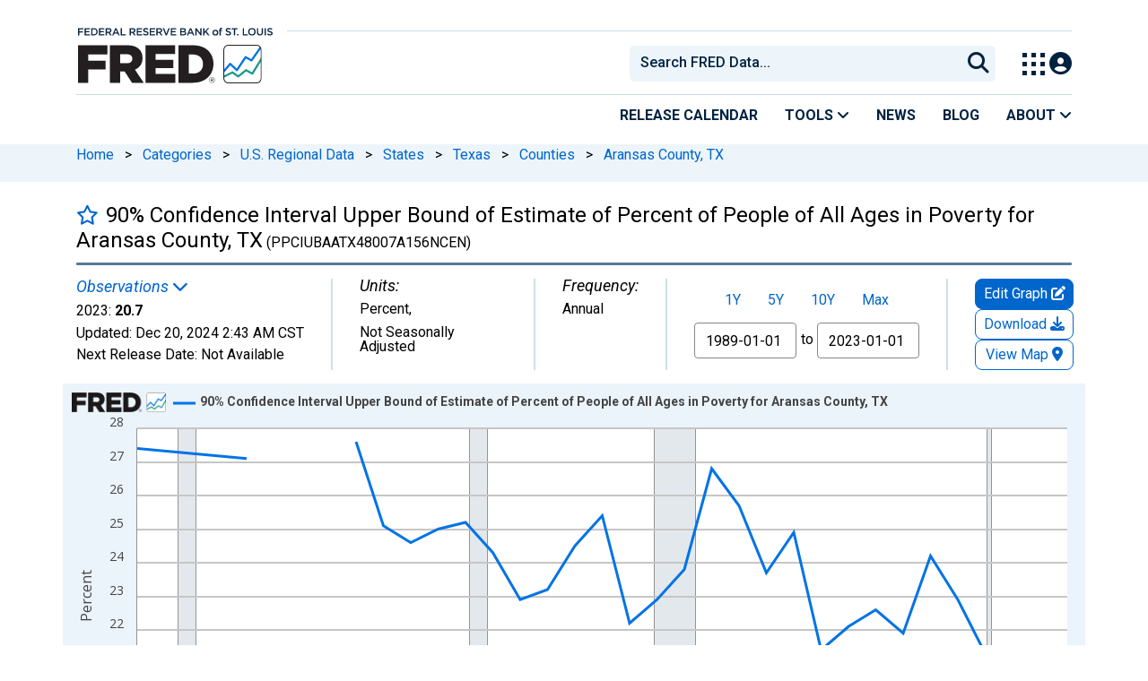

--- FILE ---
content_type: application/javascript
request_url: https://fred.stlouisfed.org/2oBtWyNotzIokiGPFY6pRTFS/uVN94NpJpDGtDm/CQd7MApEZw/N08/4OhUuICw
body_size: 168697
content:
(function(){if(typeof Array.prototype.entries!=='function'){Object.defineProperty(Array.prototype,'entries',{value:function(){var index=0;const array=this;return {next:function(){if(index<array.length){return {value:[index,array[index++]],done:false};}else{return {done:true};}},[Symbol.iterator]:function(){return this;}};},writable:true,configurable:true});}}());(function(){Pb();bzD();YXD();var RW=function(D5){return +D5;};var Hk=function KK(VK,WC){'use strict';var UC=KK;switch(VK){case Yt:{MK.push(JO);if(TF(Q4(NC()[hQ(GQ)].apply(null,[WF,WK,pW]),mE[NC()[hQ(mK)](Dc,gl,r8)]))){var IC;return MK.pop(),IC=null,IC;}var Uw=mE[l8(typeof NC()[hQ(lS)],Xl('',[][[]]))?NC()[hQ(lF)].call(null,BM,rc,lw):NC()[hQ(mK)](Dc,gl,SM)][NC()[hQ(GQ)].call(null,WF,WK,TF(TF(lF)))];var rQ=Uw[YF()[j8(dK)](EM,TF(TF(rk)),hd,lC)];var HK=Uw[PU()[PW(pW)](kC,jC,s4,Dw,R4,lF)];var Jc=Uw[NC()[hQ(gc)](zK,cM,TF(TF(lF)))];var hU;return hU=[rQ,l8(HK,m5[PF])?rk:xM(HK,rk)?FM(lF):FM(TO),Jc||NC()[hQ(hO)].apply(null,[Ac,SM,nl])],MK.pop(),hU;}break;case N:{MK.push(rO);try{var Dl=MK.length;var Yl=TF(vP);var Gw=new (mE[NC()[hQ(nS)].apply(null,[vF,M4,sd])][G5()[j4(jC)](lw,Wk,RK,jF,wk,WK)][MC()[jO(dM)].call(null,rO,X4)][MC()[jO(WW)](TQ,XK)])();var c5=new (mE[NC()[hQ(nS)].call(null,vF,M4,sd)][G5()[j4(jC)].call(null,jC,Wk,wd,jF,nU,WK)][MC()[jO(dM)].call(null,rO,X4)][MC()[jO(bM)].call(null,f5,Ad)])();var E5;return MK.pop(),E5=TF({}),E5;}catch(qK){MK.splice(X8(Dl,lF),Infinity,rO);var DK;return DK=l8(qK[ql(typeof NC()[hQ(Ol)],Xl('',[][[]]))?NC()[hQ(SO)].apply(null,[LU,D0,CK]):NC()[hQ(lF)].apply(null,[Ak,rM,Wk])][MC()[jO(nS)].apply(null,[Od,FQ])],YF()[j8(TK)](AW,TF(lF),P0,TF(TF(lF)))),MK.pop(),DK;}MK.pop();}break;case kL:{MK.push(p8);var fK=function(vC){return KK.apply(this,[jD,arguments]);};var gd=[YF()[j8(kC)](mK,bU,Kk,Wk),YF()[j8(jM)](D4,p8,hW,kC)];var Zl=gd[NC()[hQ(CU)](Fl,SO,MU)](function(fw){MK.push(Jd);var Cd=fK(fw);if(TF(TF(Cd))&&TF(TF(Cd[l8(typeof YF()[j8(xU)],Xl('',[][[]]))?YF()[j8(cU)](z0,TF(rk),KM,sd):YF()[j8(RO)](lw,ZQ,zd,XM)]))&&TF(TF(Cd[YF()[j8(RO)](lw,lw,zd,wC)][ql(typeof NC()[hQ(wC)],Xl([],[][[]]))?NC()[hQ(mk)].call(null,zk,U4,dl):NC()[hQ(lF)].call(null,qU,N4,Q5)]))){Cd=Cd[YF()[j8(RO)](lw,dS,zd,WK)][NC()[hQ(mk)](zk,U4,rd)]();var zl=Xl(l8(Cd[ql(typeof MC()[jO(jP)],Xl([],[][[]]))?MC()[jO(Hp)](fV,A8):MC()[jO(WK)](j0,NG)](l8(typeof NC()[hQ(Ur)],Xl('',[][[]]))?NC()[hQ(lF)](A9,V6,dS):NC()[hQ(FY)](LW,lC,TY)),FM(lF)),XV(mE[PU()[PW(ZV)](TF(TF(rk)),BG,Mh,LY,cU,Dw)](xM(Cd[MC()[jO(Hp)].apply(null,[fV,A8])](MC()[jO(SA)](V3,Tk)),FM(lF))),PB[ql(typeof NC()[hQ(QJ)],Xl('',[][[]]))?NC()[hQ(v3)](mr,Cn,Cn):NC()[hQ(lF)].apply(null,[M6,Oj,Tj])]()));var Xh;return MK.pop(),Xh=zl,Xh;}else{var Vf;return Vf=NC()[hQ(D4)](bO,rk,TF({})),MK.pop(),Vf;}MK.pop();});var QA;return QA=Zl[MC()[jO(pW)](AA,Q1)](ql(typeof NC()[hQ(PV)],Xl([],[][[]]))?NC()[hQ(p1)].apply(null,[LY,lJ,mY]):NC()[hQ(lF)](sr,Uh,Z1)),MK.pop(),QA;}break;case RB:{MK.push(lf);mE[NC()[hQ(ZV)](bV,Uj,R4)][MC()[jO(x1)](wJ,dJ)](PU()[PW(Cn)](jC,Qn,vv,QV,lS,TF({})),function(F9){return KK.apply(this,[zB,arguments]);});MK.pop();}break;case jD:{var vC=WC[AZ];var qA;MK.push(Qr);return qA=mE[NC()[hQ(pW)].call(null,FQ,dK,r8)][NC()[hQ(Kv)].call(null,AO,J9,wY)](mE[NC()[hQ(mK)](XA,gl,pY)][YF()[j8(bj)](C9,TF(rk),OC,Q5)],vC),MK.pop(),qA;}break;case KZ:{var dj=WC[AZ];var rv=WC[vP];MK.push(sJ);if(I1(rv,null)||xM(rv,dj[YF()[j8(rk)](A6,mk,sM,Z1)]))rv=dj[YF()[j8(rk)](A6,TF([]),sM,UV)];for(var GY=rk,wv=new (mE[YF()[j8(T6)].apply(null,[vv,TF(lF),n4,cr])])(rv);Vp(GY,rv);GY++)wv[GY]=dj[GY];var tp;return MK.pop(),tp=wv,tp;}break;case P2:{var WA=WC[AZ];var Ov=WC[vP];MK.push(cr);var rJ=I1(null,WA)?null:Cm(MC()[jO(p1)](R4,jI),typeof mE[NC()[hQ(jC)].call(null,FQ,dJ,TF(TF(rk)))])&&WA[mE[NC()[hQ(jC)](FQ,dJ,SO)][ql(typeof YF()[j8(rp)],'undefined')?YF()[j8(xv)](JO,Cn,UV,TF([])):YF()[j8(cU)](U6,TF([]),CV,fY)]]||WA[Tm()[mV(ZQ)].call(null,J3,mY,xS,UA)];if(Cm(null,rJ)){var HG,kp,nJ,gA,RI=[],KA=TF(rk),Wr=TF(lF);try{var kV=MK.length;var Ff=TF(TF(AZ));if(nJ=(rJ=rJ.call(WA))[YF()[j8(gc)](EG,mk,Of,wd)],l8(rk,Ov)){if(ql(mE[NC()[hQ(pW)](bj,dK,d6)](rJ),rJ)){Ff=TF(AZ);return;}KA=TF(lF);}else for(;TF(KA=(HG=nJ.call(rJ))[YF()[j8(mG)](nv,TF(TF(lF)),b1,mK)])&&(RI[NC()[hQ(PF)](VJ,Rv,rp)](HG[YF()[j8(ZV)](dA,Z1,xm,LY)]),ql(RI[YF()[j8(rk)].apply(null,[A6,cM,EV,jC])],Ov));KA=TF(rk));}catch(NV){Wr=TF(rk),kp=NV;}finally{MK.splice(X8(kV,lF),Infinity,cr);try{var lh=MK.length;var Bj=TF([]);if(TF(KA)&&Cm(null,rJ[l8(typeof MC()[jO(mG)],Xl([],[][[]]))?MC()[jO(WK)](IJ,tA):MC()[jO(SA)](V3,bp)])&&(gA=rJ[MC()[jO(SA)].apply(null,[V3,bp])](),ql(mE[l8(typeof NC()[hQ(RK)],Xl([],[][[]]))?NC()[hQ(lF)](B9,z9,r8):NC()[hQ(pW)].apply(null,[bj,dK,TF([])])](gA),gA))){Bj=TF(AZ);return;}}finally{MK.splice(X8(lh,lF),Infinity,cr);if(Bj){MK.pop();}if(Wr)throw kp;}if(Ff){MK.pop();}}var tG;return MK.pop(),tG=RI,tG;}MK.pop();}break;case YZ:{var G9=WC[AZ];var mm;MK.push(xI);return mm=mE[NC()[hQ(pW)].call(null,YY,dK,SJ)][MC()[jO(f3)](V1,q0)](G9)[NC()[hQ(CU)](qk,SO,Tj)](function(wV){return G9[wV];})[rk],MK.pop(),mm;}break;case jE:{MK.push(tf);var L9;return L9=TF(Q4(YF()[j8(lS)](w9,wd,WM,RV),mE[NC()[hQ(nS)].apply(null,[lk,M4,TF(TF({}))])][G5()[j4(jC)].call(null,p1,Wk,kC,Yd,TY,WK)][MC()[jO(dM)](rO,jc)][MC()[jO(WW)].call(null,TQ,Qd)])||Q4(YF()[j8(lS)](w9,TF(TF(lF)),WM,LY),mE[NC()[hQ(nS)](lk,M4,C9)][G5()[j4(jC)](Q5,Wk,BA,Yd,TF([]),WK)][MC()[jO(dM)](rO,jc)][MC()[jO(bM)].apply(null,[f5,jW])])),MK.pop(),L9;}break;case Gz:{MK.push(Mf);var l3=NC()[hQ(D4)](UM,rk,SO);try{var kG=MK.length;var mJ=TF(vP);l3=ql(typeof mE[MC()[jO(sn)](g6,VS)],ql(typeof MC()[jO(TY)],Xl('',[][[]]))?MC()[jO(p1)].apply(null,[R4,vK]):MC()[jO(WK)](dr,W9))?MC()[jO(PF)](AW,s5):NC()[hQ(T6)](k4,C9,wd);}catch(Nr){MK.splice(X8(kG,lF),Infinity,Mf);l3=bf()[YV(TO)](LU,f5,lF,j9,mG);}var l6;return MK.pop(),l6=l3,l6;}break;case ER:{MK.push(fJ);var fv=NC()[hQ(D4)].call(null,Lm,rk,gc);try{var Om=MK.length;var C3=TF(TF(AZ));if(mE[NC()[hQ(mK)](zI,gl,VI)][YF()[j8(kC)](mK,TF(TF({})),Wv,d6)]&&mE[NC()[hQ(mK)].call(null,zI,gl,wC)][YF()[j8(kC)](mK,TF([]),Wv,TF(lF))][rk]){var Jr=l8(mE[NC()[hQ(mK)].apply(null,[zI,gl,TF(rk)])][YF()[j8(kC)](mK,mk,Wv,rd)][MC()[jO(xU)](Zv,AS)](m5[j9]),mE[NC()[hQ(mK)](zI,gl,TF(TF(lF)))][YF()[j8(kC)](mK,TK,Wv,lf)][rk]);var Oh=Jr?MC()[jO(PF)](AW,S6):NC()[hQ(T6)](MY,C9,mY);var WI;return MK.pop(),WI=Oh,WI;}else{var zn;return MK.pop(),zn=fv,zn;}}catch(Y3){MK.splice(X8(Om,lF),Infinity,fJ);var zj;return MK.pop(),zj=fv,zj;}MK.pop();}break;case HX:{MK.push(rY);var tV=MC()[jO(VI)](Rh,c6);var I0=TF(vP);try{var LI=MK.length;var Er=TF(TF(AZ));var KV=rk;try{var pA=mE[Tm()[mV(rp)](EJ,fY,dd,ZQ)][YF()[j8(lS)].call(null,w9,JV,jI,C9)][l8(typeof NC()[hQ(wk)],Xl([],[][[]]))?NC()[hQ(lF)](JG,A6,nS):NC()[hQ(mk)].apply(null,[nF,U4,TF([])])];mE[l8(typeof NC()[hQ(TQ)],Xl('',[][[]]))?NC()[hQ(lF)](qG,Fn,dl):NC()[hQ(pW)](w1,dK,mK)][bf()[YV(rk)].apply(null,[YG,Mp,WK,Tj,UV])](pA)[NC()[hQ(mk)].call(null,nF,U4,f0)]();}catch(j3){MK.splice(X8(LI,lF),Infinity,rY);if(j3[YF()[j8(gr)].apply(null,[km,TF(TF(lF)),zk,TF({})])]&&l8(typeof j3[YF()[j8(gr)](km,Yn,zk,cU)],NC()[hQ(j9)](W6,b1,rp))){j3[YF()[j8(gr)].call(null,km,p1,zk,TF(TF(rk)))][ql(typeof YF()[j8(nl)],Xl([],[][[]]))?YF()[j8(pW)].call(null,Ol,QV,Am,bY):YF()[j8(cU)](YY,VI,br,D0)](PU()[PW(jC)](mY,OI,K9,AA,lF,rd))[NC()[hQ(RK)](Rk,pV,bU)](function(Dr){MK.push(k1);if(Dr[YF()[j8(xU)](cM,PF,c8,pr)](MC()[jO(gr)](Hr,Jw))){I0=TF(TF({}));}if(Dr[l8(typeof YF()[j8(pW)],'undefined')?YF()[j8(cU)](Up,TF(TF(lF)),k9,cU):YF()[j8(xU)](cM,Cn,c8,Cj)](l8(typeof NC()[hQ(lC)],'undefined')?NC()[hQ(lF)](Pn,x1,nU):NC()[hQ(dK)](sF,np,TF(TF(rk))))){KV++;}MK.pop();});}}tV=l8(KV,PF)||I0?MC()[jO(PF)](AW,Jp):NC()[hQ(T6)].apply(null,[Fv,C9,lw]);}catch(Mn){MK.splice(X8(LI,lF),Infinity,rY);tV=bf()[YV(TO)](hI,f5,lF,cr,Op);}var Dp;return MK.pop(),Dp=tV,Dp;}break;case Ss:{MK.push(fJ);throw new (mE[ql(typeof YF()[j8(xJ)],'undefined')?YF()[j8(TK)](AW,fY,Em,pr):YF()[j8(cU)](lY,TF([]),xI,TF({}))])(MC()[jO(OJ)].call(null,vJ,YI));}break;case cq:{var Ap=WC[AZ];var nV=WC[vP];MK.push(gJ);var sI=I1(null,Ap)?null:Cm(l8(typeof MC()[jO(JO)],'undefined')?MC()[jO(WK)].apply(null,[M6,OJ]):MC()[jO(p1)].call(null,R4,B0),typeof mE[NC()[hQ(jC)](sK,dJ,TF(TF([])))])&&Ap[mE[NC()[hQ(jC)].call(null,sK,dJ,nS)][YF()[j8(xv)](JO,TF(TF(rk)),m6,wk)]]||Ap[Tm()[mV(ZQ)](O9,AA,xS,UA)];if(Cm(null,sI)){var TA,Vv,lA,c3,SY=[],RJ=TF(rk),HI=TF(lF);try{var Vh=MK.length;var gv=TF(vP);if(lA=(sI=sI.call(Ap))[ql(typeof YF()[j8(nv)],'undefined')?YF()[j8(gc)].call(null,EG,TF(lF),x8,TF([])):YF()[j8(cU)].apply(null,[cp,Dw,Zj,N6])],l8(rk,nV)){if(ql(mE[NC()[hQ(pW)](Ch,dK,cn)](sI),sI)){gv=TF(TF(vP));return;}RJ=TF(lF);}else for(;TF(RJ=(TA=lA.call(sI))[YF()[j8(mG)].apply(null,[nv,D0,Lp,BA])])&&(SY[NC()[hQ(PF)](Hm,Rv,lV)](TA[l8(typeof YF()[j8(UV)],Xl([],[][[]]))?YF()[j8(cU)].apply(null,[qY,UA,AG,nl]):YF()[j8(ZV)](dA,C9,cQ,qm)]),ql(SY[YF()[j8(rk)](A6,TF({}),Gm,Z1)],nV));RJ=TF(rk));}catch(tJ){HI=TF(m5[PF]),Vv=tJ;}finally{MK.splice(X8(Vh,lF),Infinity,gJ);try{var n9=MK.length;var P9=TF(vP);if(TF(RJ)&&Cm(null,sI[MC()[jO(SA)](V3,VW)])&&(c3=sI[l8(typeof MC()[jO(pY)],Xl([],[][[]]))?MC()[jO(WK)].apply(null,[Zm,RY]):MC()[jO(SA)](V3,VW)](),ql(mE[NC()[hQ(pW)].call(null,Ch,dK,SA)](c3),c3))){P9=TF(TF({}));return;}}finally{MK.splice(X8(n9,lF),Infinity,gJ);if(P9){MK.pop();}if(HI)throw Vv;}if(gv){MK.pop();}}var b3;return MK.pop(),b3=SY,b3;}MK.pop();}break;case rX:{var gp=WC[AZ];MK.push(nU);if(mE[l8(typeof YF()[j8(ZQ)],'undefined')?YF()[j8(cU)](Gf,RK,fA,rk):YF()[j8(T6)].call(null,vv,Vn,Mr,kC)][ql(typeof Tm()[mV(TO)],Xl(NC()[hQ(p1)].apply(null,[cn,lJ,mY]),[][[]]))?Tm()[mV(j9)](Sm,nU,kM,cU):Tm()[mV(lF)](vA,rp,hJ,bp)](gp)){var Pp;return MK.pop(),Pp=gp,Pp;}MK.pop();}break;case rN:{MK.push(U4);var Lj=ql(typeof NC()[hQ(v3)],Xl([],[][[]]))?NC()[hQ(D4)](CA,rk,TF(TF(lF))):NC()[hQ(lF)](WG,OJ,RK);try{var N9=MK.length;var gG=TF({});Lj=ql(typeof mE[bf()[YV(bv)](Sr,Kh,p1,WK,bU)],MC()[jO(p1)].apply(null,[R4,f6]))?MC()[jO(PF)](AW,dG):NC()[hQ(T6)](hJ,C9,dl);}catch(kJ){MK.splice(X8(N9,lF),Infinity,U4);Lj=bf()[YV(TO)](OV,f5,lF,AW,kC);}var E9;return MK.pop(),E9=Lj,E9;}break;case zB:{var F9=WC[AZ];MK.push(qV);if(l8([MC()[jO(A1)](CU,LJ),ql(typeof YF()[j8(pY)],Xl([],[][[]]))?YF()[j8(CU)](Ur,Q5,ZY,dl):YF()[j8(cU)](d6,N1,If,LY),NC()[hQ(qf)].apply(null,[BJ,bJ,Wh])][ql(typeof MC()[jO(W3)],Xl([],[][[]]))?MC()[jO(Hp)].call(null,fV,H8):MC()[jO(WK)].call(null,bh,j1)](F9[MC()[jO(np)].apply(null,[M4,OY])][ql(typeof YF()[j8(Rn)],'undefined')?YF()[j8(Rv)](dJ,TF(TF([])),Um,TF(lF)):YF()[j8(cU)](gf,Q5,OV,VI)]),FM(lF))){MK.pop();return;}mE[MC()[jO(rO)].call(null,CV,Zp)](function(){var D9=TF(vP);MK.push(D3);try{var vI=MK.length;var Mm=TF({});if(TF(D9)&&F9[MC()[jO(np)].apply(null,[M4,RG])]&&(F9[MC()[jO(np)](M4,RG)][MC()[jO(Sj)](bv,IV)](l8(typeof YF()[j8(Od)],'undefined')?YF()[j8(cU)](dV,xv,w6,pr):YF()[j8(FY)].call(null,Sj,TO,Fr,Q5))||F9[l8(typeof MC()[jO(Sp)],Xl('',[][[]]))?MC()[jO(WK)].apply(null,[nY,Q3]):MC()[jO(np)](M4,RG)][MC()[jO(Sj)].apply(null,[bv,IV])](bf()[YV(bY)].apply(null,[pf,Lr,T6,LY,ZV])))){D9=TF(AZ);}}catch(cJ){MK.splice(X8(vI,lF),Infinity,D3);F9[MC()[jO(np)](M4,RG)][MC()[jO(CU)](d6,Pw)](new (mE[ql(typeof NC()[hQ(Op)],Xl([],[][[]]))?NC()[hQ(g6)](QG,Mj,SA):NC()[hQ(lF)].apply(null,[hO,n0,mY])])(NC()[hQ(bm)].call(null,zm,bY,TF(lF)),m9(HZ,[NC()[hQ(C6)](A3,fJ,LY),TF(AZ),NC()[hQ(qI)].call(null,j6,WW,cn),TF(TF(AZ)),YF()[j8(DI)].call(null,SM,bj,BS,AA),TF(TF(vP))])));}if(TF(D9)&&l8(F9[YF()[j8(v6)].apply(null,[lm,pW,s3,C9])],PU()[PW(rp)](TF(rk),Tr,VA,cr,nU,kC))){D9=TF(TF({}));}if(D9){F9[MC()[jO(np)](M4,RG)][MC()[jO(CU)](d6,Pw)](new (mE[NC()[hQ(g6)](QG,Mj,TF({}))])(YF()[j8(Kh)](Gp,RO,HY,TQ),m9(HZ,[l8(typeof NC()[hQ(DI)],Xl('',[][[]]))?NC()[hQ(lF)].apply(null,[YG,Jp,lV]):NC()[hQ(C6)](A3,fJ,SM),TF(AZ),NC()[hQ(qI)].apply(null,[j6,WW,TF(TF(lF))]),TF(TF(AZ)),YF()[j8(DI)].call(null,SM,SO,BS,TF({})),TF(TF(vP))])));}MK.pop();},rk);MK.pop();}break;case p2:{MK.push(GA);try{var LA=MK.length;var cm=TF(TF(AZ));var x3=rk;var EA=mE[NC()[hQ(pW)](En,dK,TF(TF([])))][NC()[hQ(Kv)](t8,J9,AA)](mE[NC()[hQ(ZV)].call(null,CM,Uj,f0)],ql(typeof NC()[hQ(hp)],Xl('',[][[]]))?NC()[hQ(fV)](GU,UV,TF(TF([]))):NC()[hQ(lF)].call(null,nv,wI,jP));if(EA){x3++;if(EA[YF()[j8(ZV)](dA,RV,Cw,sd)]){EA=EA[YF()[j8(ZV)](dA,Dw,Cw,TF(TF({})))];x3+=Xl(XV(EA[YF()[j8(rk)](A6,lS,Mf,dl)]&&l8(EA[YF()[j8(rk)](A6,TF([]),Mf,xv)],lF),lF),XV(EA[MC()[jO(nS)].apply(null,[Od,U5])]&&l8(EA[MC()[jO(nS)].apply(null,[Od,U5])],l8(typeof NC()[hQ(R4)],Xl('',[][[]]))?NC()[hQ(lF)](qG,L3,AA):NC()[hQ(fV)](GU,UV,nl)),TO));}}var pn;return pn=x3[NC()[hQ(mk)](HW,U4,bY)](),MK.pop(),pn;}catch(q1){MK.splice(X8(LA,lF),Infinity,GA);var UJ;return UJ=NC()[hQ(D4)](Hc,rk,AA),MK.pop(),UJ;}MK.pop();}break;case sX:{MK.push(gn);if(mE[NC()[hQ(nS)](VC,M4,mG)][Tm()[mV(lf)](vk,f0,q4,nS)]){if(mE[ql(typeof NC()[hQ(SO)],Xl([],[][[]]))?NC()[hQ(pW)].apply(null,[sQ,dK,LY]):NC()[hQ(lF)](rc,Pr,TF(TF(rk)))][NC()[hQ(Kv)](Jl,J9,SJ)](mE[NC()[hQ(nS)](VC,M4,gc)][Tm()[mV(lf)](vk,ZQ,q4,nS)][YF()[j8(lS)](w9,cM,Hc,mk)],MC()[jO(Ur)](An,rl))){var EY;return EY=MC()[jO(PF)].apply(null,[AW,OK]),MK.pop(),EY;}var sm;return sm=Tm()[mV(nU)].call(null,XF,RO,r0,TO),MK.pop(),sm;}var H3;return H3=NC()[hQ(D4)](R5,rk,Tj),MK.pop(),H3;}break;case z2:{MK.push(Wh);throw new (mE[YF()[j8(TK)](AW,VI,q9,TF({}))])(MC()[jO(OJ)](vJ,xY));}break;case E:{var R9=WC[AZ];MK.push(jf);if(mE[YF()[j8(T6)](vv,TQ,R6,f0)][Tm()[mV(j9)](k3,d6,kM,cU)](R9)){var xr;return MK.pop(),xr=R9,xr;}MK.pop();}break;case cN:{MK.push(Hv);var dY={};var fh={};try{var Kr=MK.length;var KG=TF({});var W1=new (mE[NC()[hQ(wJ)](Lw,wd,Z1)])(rk,rk)[YF()[j8(nA)](j9,lC,Fk,TF({}))](MC()[jO(If)](nA,JS));var H9=W1[bf()[YV(QV)](MG,b1,p1,TF(lF),TO)](Tm()[mV(pr)].call(null,Gf,dl,CW,pr));var rV=W1[G5()[j4(nU)](Op,J3,f0,MG,T6,p1)](H9[G5()[j4(pW)](cM,Xv,SM,pv,RK,nU)]);var kY=W1[G5()[j4(nU)].call(null,N6,J3,TK,MG,UV,p1)](H9[YF()[j8(lv)].apply(null,[UA,D0,GM,p1])]);dY=m9(HZ,[PU()[PW(Ol)].call(null,g3,dr,Un,d6,WK,ZQ),rV,YF()[j8(nv)].call(null,tn,ZQ,MF,bY),kY]);var cf=new (mE[NC()[hQ(wJ)](Lw,wd,Yn)])(rk,rk)[YF()[j8(nA)](j9,JV,Fk,Q5)](ql(typeof YF()[j8(Zv)],Xl([],[][[]]))?YF()[j8(D3)](FY,mY,dk,UV):YF()[j8(cU)].apply(null,[jI,RV,bV,lf]));var Xn=cf[bf()[YV(QV)](MG,b1,p1,TF(TF(rk)),r8)](Tm()[mV(pr)](Gf,cM,CW,pr));var lr=cf[G5()[j4(nU)](WK,J3,TF(lF),MG,cr,p1)](Xn[G5()[j4(pW)](bY,Xv,wk,pv,TF(lF),nU)]);var Vm=cf[G5()[j4(nU)](T6,J3,TF(TF([])),MG,TF([]),p1)](Xn[YF()[j8(lv)](UA,RK,GM,cM)]);fh=m9(HZ,[l8(typeof NC()[hQ(TY)],Xl([],[][[]]))?NC()[hQ(lF)](S3,sG,TF(TF(lF))):NC()[hQ(Gv)](Zc,g6,QJ),lr,MC()[jO(CV)](wk,tU),Vm]);}finally{MK.splice(X8(Kr,lF),Infinity,Hv);var cj;return cj=m9(HZ,[l8(typeof YF()[j8(sd)],'undefined')?YF()[j8(cU)](th,N1,Df,ZV):YF()[j8(qp)].call(null,gh,ZV,gU,QV),dY[PU()[PW(Ol)](ZV,dr,Un,mG,WK,TY)]||null,NC()[hQ(hY)](QM,CK,TF(TF(rk))),dY[YF()[j8(nv)].apply(null,[tn,TF(TF({})),MF,UA])]||null,bf()[YV(lC)](MG,RV,UA,PV,AA),fh[NC()[hQ(Gv)](Zc,g6,p8)]||null,ql(typeof YF()[j8(w9)],'undefined')?YF()[j8(Kv)](xU,Wh,tf,JV):YF()[j8(cU)](EI,ZV,TG,T6),fh[ql(typeof MC()[jO(fY)],'undefined')?MC()[jO(CV)].call(null,wk,tU):MC()[jO(WK)](Mh,hG)]||null]),MK.pop(),cj;}MK.pop();}break;case T:{MK.push(Kf);try{var Sn=MK.length;var Dn=TF({});var JA=rk;var T9=mE[l8(typeof NC()[hQ(W3)],'undefined')?NC()[hQ(lF)](fY,D6,lf):NC()[hQ(pW)](m1,dK,TF(rk))][NC()[hQ(Kv)](LF,J9,lF)](mE[MC()[jO(DA)](LG,lj)][l8(typeof YF()[j8(p1)],'undefined')?YF()[j8(cU)].apply(null,[qj,lw,r9,Q5]):YF()[j8(lS)](w9,AA,vp,TF(lF))],NC()[hQ(In)](pk,W3,VI));if(T9){JA++;TF(TF(T9[YF()[j8(RO)].apply(null,[lw,Wh,wM,WK])]))&&xM(T9[YF()[j8(RO)].apply(null,[lw,ZV,wM,VI])][l8(typeof NC()[hQ(SA)],Xl('',[][[]]))?NC()[hQ(lF)].apply(null,[r3,Tv,pW]):NC()[hQ(mk)].call(null,GU,U4,R4)]()[MC()[jO(Hp)](fV,g8)](NC()[hQ(rO)].apply(null,[Nl,XI,p1])),FM(lF))&&JA++;}var Kn=JA[NC()[hQ(mk)].call(null,GU,U4,T6)]();var T1;return MK.pop(),T1=Kn,T1;}catch(OG){MK.splice(X8(Sn,lF),Infinity,Kf);var MA;return MA=NC()[hQ(D4)].apply(null,[jW,rk,N1]),MK.pop(),MA;}MK.pop();}break;case Y2:{MK.push(TI);if(TF(mE[NC()[hQ(nS)].call(null,m0,M4,lf)][NC()[hQ(Th)].apply(null,[pJ,Uf,lV])])){var wp=l8(typeof mE[NC()[hQ(nS)].apply(null,[m0,M4,LY])][NC()[hQ(CV)].call(null,Pv,OJ,WK)],l8(typeof MC()[jO(RV)],'undefined')?MC()[jO(WK)].apply(null,[xn,mf]):MC()[jO(p1)](R4,I6))?MC()[jO(PF)](AW,n6):Tm()[mV(nU)].apply(null,[L1,AA,r0,TO]);var Hh;return MK.pop(),Hh=wp,Hh;}var Wn;return Wn=NC()[hQ(D4)](HY,rk,Ol),MK.pop(),Wn;}break;case sq:{var Qv=WC[AZ];var G3=WC[vP];MK.push(Br);if(I1(G3,null)||xM(G3,Qv[YF()[j8(rk)](A6,TF(lF),Z9,SO)]))G3=Qv[YF()[j8(rk)](A6,Q5,Z9,r8)];for(var lG=m5[PF],bG=new (mE[YF()[j8(T6)](vv,TF([]),Jf,pr)])(G3);Vp(lG,G3);lG++)bG[lG]=Qv[lG];var Nn;return MK.pop(),Nn=bG,Nn;}break;case nL:{MK.push(Rn);var sj=Q4(MC()[jO(b1)](T6,AY),mE[NC()[hQ(nS)](Fm,M4,pY)])||xM(mE[NC()[hQ(mK)].apply(null,[n0,gl,TF(TF(rk))])][ql(typeof NC()[hQ(IY)],Xl('',[][[]]))?NC()[hQ(D3)](Ln,wG,pr):NC()[hQ(lF)].apply(null,[Ch,Pf,N6])],rk)||xM(mE[NC()[hQ(mK)].call(null,n0,gl,wm)][YF()[j8(sn)](IY,SA,wr,BA)],rk);var VV=mE[NC()[hQ(nS)].call(null,Fm,M4,VI)][bf()[YV(p8)](f5,Br,UA,kC,nU)](ql(typeof NC()[hQ(SM)],'undefined')?NC()[hQ(r6)](P6,TV,TY):NC()[hQ(lF)](nh,rm,Wk))[MC()[jO(Sj)].call(null,bv,Yp)];var w3=mE[l8(typeof NC()[hQ(Cj)],Xl('',[][[]]))?NC()[hQ(lF)](pW,lI,RV):NC()[hQ(nS)](Fm,M4,dl)][l8(typeof bf()[YV(SO)],Xl([],[][[]]))?bf()[YV(cU)](Ip,EV,mn,Dw,Wk):bf()[YV(p8)](f5,Br,UA,nU,RK)](MC()[jO(fV)].call(null,km,j1))[MC()[jO(Sj)](bv,Yp)];var Xp=mE[NC()[hQ(nS)].call(null,Fm,M4,SJ)][bf()[YV(p8)].call(null,f5,Br,UA,wd,TY)](YF()[j8(b1)](SA,wC,L1,TF([])))[ql(typeof MC()[jO(xJ)],'undefined')?MC()[jO(Sj)](bv,Yp):MC()[jO(WK)].apply(null,[ph,mf])];var Wp;return Wp=NC()[hQ(p1)].apply(null,[Jh,lJ,RO])[NC()[hQ(wm)](FA,VY,RO)](sj?MC()[jO(PF)].apply(null,[AW,Fr]):ql(typeof NC()[hQ(Cn)],Xl('',[][[]]))?NC()[hQ(T6)].call(null,sA,C9,R4):NC()[hQ(lF)].apply(null,[f3,cG,TF({})]),MC()[jO(Wh)](Vn,V1))[NC()[hQ(wm)].apply(null,[FA,VY,UV])](VV?MC()[jO(PF)].call(null,AW,Fr):NC()[hQ(T6)](sA,C9,bY),MC()[jO(Wh)].apply(null,[Vn,V1]))[NC()[hQ(wm)](FA,VY,TF(rk))](w3?l8(typeof MC()[jO(jM)],Xl('',[][[]]))?MC()[jO(WK)].call(null,lv,x9):MC()[jO(PF)](AW,Fr):NC()[hQ(T6)](sA,C9,r8),MC()[jO(Wh)].apply(null,[Vn,V1]))[NC()[hQ(wm)](FA,VY,BA)](Xp?MC()[jO(PF)](AW,Fr):NC()[hQ(T6)].apply(null,[sA,C9,r8])),MK.pop(),Wp;}break;case qb:{var xf=WC[AZ];return xf;}break;case V:{MK.push(sV);var Dm=NC()[hQ(D4)](n8,rk,XM);try{var sp=MK.length;var wh=TF(vP);Dm=mE[NC()[hQ(nv)].apply(null,[L4,bv,nS])][YF()[j8(lS)](w9,SJ,s9,MU)][NC()[hQ(lf)].apply(null,[b9,Dw,WK])](Tm()[mV(bv)].call(null,Tp,mY,kW,RO))?MC()[jO(PF)](AW,VM):NC()[hQ(T6)](L4,C9,f0);}catch(Y1){MK.splice(X8(sp,lF),Infinity,sV);Dm=bf()[YV(TO)].apply(null,[pI,f5,lF,XM,lw]);}var zh;return MK.pop(),zh=Dm,zh;}break;}};var Q4=function(K6,Nm){return K6 in Nm;};var Ir=function(){return mE["window"]["navigator"]["userAgent"]["replace"](/\\|"/g,'');};var Af=function(){AJ=["\x6c\x65\x6e\x67\x74\x68","\x41\x72\x72\x61\x79","\x63\x6f\x6e\x73\x74\x72\x75\x63\x74\x6f\x72","\x6e\x75\x6d\x62\x65\x72"];};var KI=function(){return ["\x6c\x65\x6e\x67\x74\x68","\x41\x72\x72\x61\x79","\x63\x6f\x6e\x73\x74\x72\x75\x63\x74\x6f\x72","\x6e\x75\x6d\x62\x65\x72"];};var WJ=function(){return zJ.apply(this,[FX,arguments]);};var tr=function(wn){if(wn==null)return -1;try{var x6=0;for(var GG=0;GG<wn["length"];GG++){var g0=wn["charCodeAt"](GG);if(g0<128){x6=x6+g0;}}return x6;}catch(xj){return -2;}};var rf=function(){return ["\x6c\x65\x6e\x67\x74\x68","\x41\x72\x72\x61\x79","\x63\x6f\x6e\x73\x74\x72\x75\x63\x74\x6f\x72","\x6e\x75\x6d\x62\x65\x72"];};var Dj=function hn(IG,MI){var AV=hn;var jm=hv(new Number(YD),Rm);var J1=jm;jm.set(IG+vP);for(IG;J1+IG!=Rs;IG){switch(J1+IG){case gL:{var kj=ql(typeof mE[ql(typeof NC()[hQ(lS)],Xl('',[][[]]))?NC()[hQ(nS)](Ah,M4,sd):NC()[hQ(lF)].apply(null,[nI,rk,lC])][NC()[hQ(qv)](Nf,w9,bY)],MC()[jO(p1)].call(null,R4,xm))||ql(typeof mE[NC()[hQ(ZV)](BU,Uj,TF(TF(rk)))][l8(typeof NC()[hQ(bv)],Xl('',[][[]]))?NC()[hQ(lF)](g1,vY,lw):NC()[hQ(qv)](Nf,w9,bY)],MC()[jO(p1)].call(null,R4,xm))?MC()[jO(PF)].call(null,AW,fA):NC()[hQ(T6)].apply(null,[W9,C9,TF({})]);var t6=Cm(mE[NC()[hQ(nS)](Ah,M4,rk)][NC()[hQ(ZV)].call(null,BU,Uj,Op)][MC()[jO(Zh)](DI,Eh)][YF()[j8(vn)].apply(null,[hO,lf,D1,LY])](l8(typeof Tm()[mV(rd)],'undefined')?Tm()[mV(lF)].apply(null,[NI,p8,Lf,Rj]):Tm()[mV(QJ)].apply(null,[Pm,QJ,Ic,WK])),null)?MC()[jO(PF)](AW,fA):NC()[hQ(T6)].apply(null,[W9,C9,p1]);IG+=OX;var l9=Cm(mE[NC()[hQ(nS)].apply(null,[Ah,M4,N6])][NC()[hQ(ZV)](BU,Uj,gc)][MC()[jO(Zh)](DI,Eh)][ql(typeof YF()[j8(gl)],Xl('',[][[]]))?YF()[j8(vn)](hO,N6,D1,TF(TF(rk))):YF()[j8(cU)](wr,SJ,IA,Cj)](YF()[j8(jF)](hh,Cj,DG,VI)),null)?l8(typeof MC()[jO(jV)],'undefined')?MC()[jO(WK)].apply(null,[rc,YA]):MC()[jO(PF)](AW,fA):NC()[hQ(T6)](W9,C9,nS);var YJ=[cI,B1,X9,nf,kj,t6,l9];var rn=YJ[MC()[jO(pW)].apply(null,[AA,XJ])](MC()[jO(Wh)](Vn,kf));var ff;}break;case ML:{IG+=Wx;if(ql(CI,undefined)&&ql(CI,null)&&xM(CI[YF()[j8(rk)](A6,mk,sf,UV)],rk)){try{var UG=MK.length;var QI=TF([]);var s6=mE[Tm()[mV(pW)](mh,wm,BW,qm)](CI)[YF()[j8(pW)](Ol,CK,JI,wY)](YF()[j8(wC)](PF,TF(TF(rk)),NS,AW));if(xM(s6[YF()[j8(rk)](A6,p1,sf,dl)],lS)){jA=mE[YF()[j8(ZQ)].apply(null,[nS,p1,DO,nl])](s6[m5[qm]],m5[MU]);}}catch(DJ){MK.splice(X8(UG,lF),Infinity,Jf);}}}break;case hD:{IG-=Nx;return MK.pop(),ff=rn,ff;}break;case PL:{IG+=xB;MK.push(Np);var cI=mE[NC()[hQ(nS)].call(null,Ah,M4,kC)][YF()[j8(JJ)](bm,TF(lF),cv,TF({}))]||mE[ql(typeof NC()[hQ(KJ)],'undefined')?NC()[hQ(ZV)].call(null,BU,Uj,TF(TF(rk))):NC()[hQ(lF)](mK,vh,UV)][YF()[j8(JJ)](bm,Op,cv,TK)]?MC()[jO(PF)](AW,fA):NC()[hQ(T6)](W9,C9,Dw);var B1=Cm(mE[NC()[hQ(nS)](Ah,M4,rp)][l8(typeof NC()[hQ(bU)],Xl([],[][[]]))?NC()[hQ(lF)](GJ,Lp,TF(TF([]))):NC()[hQ(ZV)](BU,Uj,lJ)][MC()[jO(Zh)](DI,Eh)][YF()[j8(vn)].apply(null,[hO,TF(TF(rk)),D1,SO])](l8(typeof NC()[hQ(bv)],Xl([],[][[]]))?NC()[hQ(lF)](r1,jP,cr):NC()[hQ(Rn)](zG,UY,Yn)),null)?l8(typeof MC()[jO(V3)],Xl('',[][[]]))?MC()[jO(WK)].apply(null,[O3,DV]):MC()[jO(PF)].apply(null,[AW,fA]):NC()[hQ(T6)](W9,C9,fY);var X9=Cm(typeof mE[NC()[hQ(mK)].call(null,LJ,gl,TF(lF))][NC()[hQ(Rn)](zG,UY,lC)],ql(typeof MC()[jO(rA)],Xl([],[][[]]))?MC()[jO(p1)](R4,xm):MC()[jO(WK)](gI,Im))&&mE[NC()[hQ(mK)](LJ,gl,TF(lF))][NC()[hQ(Rn)].call(null,zG,UY,cU)]?ql(typeof MC()[jO(Xv)],Xl('',[][[]]))?MC()[jO(PF)](AW,fA):MC()[jO(WK)].apply(null,[ZI,k9]):NC()[hQ(T6)].call(null,W9,C9,wk);var nf=Cm(typeof mE[NC()[hQ(nS)](Ah,M4,nU)][NC()[hQ(Rn)](zG,UY,mY)],MC()[jO(p1)].apply(null,[R4,xm]))?MC()[jO(PF)](AW,fA):NC()[hQ(T6)](W9,C9,f0);}break;case x2:{var p0;return MK.pop(),p0=jA,p0;}break;case Rq:{MK.push(Jd);var cV;return cV=[mE[NC()[hQ(mK)](Tp,gl,lw)][MC()[jO(Mv)](D4,Bn)]?mE[NC()[hQ(mK)].apply(null,[Tp,gl,ZQ])][MC()[jO(Mv)](D4,Bn)]:bf()[YV(AA)](Wf,f5,lF,TF(TF({})),TQ),mE[NC()[hQ(mK)](Tp,gl,bY)][NC()[hQ(H1)](Vw,JV,pY)]?mE[NC()[hQ(mK)](Tp,gl,SA)][NC()[hQ(H1)].call(null,Vw,JV,QV)]:bf()[YV(AA)](Wf,f5,lF,wY,D0),mE[NC()[hQ(mK)](Tp,gl,TF(TF(lF)))][ql(typeof NC()[hQ(dK)],Xl([],[][[]]))?NC()[hQ(dA)].call(null,GO,dl,Cn):NC()[hQ(lF)](x9,Uh,LY)]?mE[ql(typeof NC()[hQ(j9)],Xl('',[][[]]))?NC()[hQ(mK)](Tp,gl,nS):NC()[hQ(lF)].call(null,lC,sY,p8)][NC()[hQ(dA)](GO,dl,TF({}))]:bf()[YV(AA)](Wf,f5,lF,PF,RV),Cm(typeof mE[NC()[hQ(mK)](Tp,gl,Cj)][YF()[j8(kC)](mK,nS,M9,rk)],MC()[jO(p1)](R4,k4))?mE[NC()[hQ(mK)](Tp,gl,kC)][YF()[j8(kC)](mK,lV,M9,r8)][l8(typeof YF()[j8(TQ)],Xl('',[][[]]))?YF()[j8(cU)].apply(null,[IJ,TQ,rk,UA]):YF()[j8(rk)].apply(null,[A6,RK,ZA,p1])]:FM(lF)],MK.pop(),cV;}break;case NL:{var CI=MI[AZ];MK.push(Jf);IG+=cH;var jA;}break;case Rx:{IG-=T2;return String(...MI);}break;case Tb:{return parseInt(...MI);}break;case BN:{dv.WE=DY[Od];qh.call(this,rN,[eS1_xor_1_memo_array_init()]);return '';}break;}}};var jY=function(mA){try{if(mA!=null&&!mE["isNaN"](mA)){var Rp=mE["parseFloat"](mA);if(!mE["isNaN"](Rp)){return Rp["toFixed"](2);}}}catch(E3){}return -1;};function bzD(){GL=+ ! +[]+! +[]+! +[]+! +[]+! +[]+! +[]+! +[],zE=! +[]+! +[]+! +[]+! +[],HX=[+ ! +[]]+[+[]]-+ ! +[]-+ ! +[],kL=+ ! +[]+! +[]+! +[],AZ=+[],p2=[+ ! +[]]+[+[]]-+ ! +[],ON=+ ! +[]+! +[]+! +[]+! +[]+! +[]+! +[],vP=+ ! +[],ED=! +[]+! +[],jD=[+ ! +[]]+[+[]]-[],zZ=+ ! +[]+! +[]+! +[]+! +[]+! +[];}var Hf=function(){return qh.apply(this,[Wq,arguments]);};var z6=function(Fh){return ~Fh;};var ql=function(rh,E1){return rh!==E1;};var vG=function(wA,jp){return wA>=jp;};var jG=function(FI,XG){return FI>>>XG|FI<<32-XG;};var TF=function(Pj){return !Pj;};var hA=function nn(Ej,Kj){'use strict';var G1=nn;switch(Ej){case Ib:{var df=function(gY,MJ){MK.push(V6);if(TF(dh)){for(var t3=rk;Vp(t3,nA);++t3){if(Vp(t3,m5[lS])||l8(t3,m5[WK])||l8(t3,PB[MC()[jO(TK)](C9,ZG)]())||l8(t3,Vn)){PA[t3]=FM(m5[lF]);}else{PA[t3]=dh[l8(typeof YF()[j8(lf)],Xl('',[][[]]))?YF()[j8(cU)](gJ,WK,hG,lJ):YF()[j8(rk)](A6,Z1,p6,pW)];dh+=mE[MC()[jO(UA)](qm,CJ)][ql(typeof MC()[jO(lS)],Xl('',[][[]]))?MC()[jO(nU)](JO,kO):MC()[jO(WK)].call(null,VJ,pV)](t3);}}}var HA=l8(typeof NC()[hQ(rk)],Xl([],[][[]]))?NC()[hQ(lF)].apply(null,[pG,rA,d6]):NC()[hQ(p1)].apply(null,[Wm,lJ,Ol]);for(var c9=rk;Vp(c9,gY[YF()[j8(rk)](A6,UV,p6,TF(TF(lF)))]);c9++){var SG=gY[YF()[j8(PF)].apply(null,[gc,AW,dk,pW])](c9);var Ev=hV(qJ(MJ,ZQ),m5[cU]);MJ*=m5[ZQ];MJ&=m5[T6];MJ+=PB[NC()[hQ(p8)](Aw,nU,TF(rk))]();MJ&=m5[UA];var V9=PA[gY[PU()[PW(TO)](kC,R4,vF,wY,UA,R4)](c9)];if(l8(typeof SG[NC()[hQ(SM)].apply(null,[Nd,Q6,JV])],MC()[jO(ZV)](vv,O4))){var Or=SG[NC()[hQ(SM)].call(null,Nd,Q6,TF([]))](rk);if(vG(Or,bv)&&Vp(Or,nA)){V9=PA[Or];}}if(vG(V9,rk)){var J0=Nv(Ev,dh[l8(typeof YF()[j8(pW)],Xl('',[][[]]))?YF()[j8(cU)](vV,N6,Qm,cU):YF()[j8(rk)].apply(null,[A6,RK,p6,VI])]);V9+=J0;V9%=dh[YF()[j8(rk)].call(null,A6,wd,p6,RV)];SG=dh[V9];}HA+=SG;}var tj;return MK.pop(),tj=HA,tj;};var zV=function(k6){var Qj=[0x428a2f98,0x71374491,0xb5c0fbcf,0xe9b5dba5,0x3956c25b,0x59f111f1,0x923f82a4,0xab1c5ed5,0xd807aa98,0x12835b01,0x243185be,0x550c7dc3,0x72be5d74,0x80deb1fe,0x9bdc06a7,0xc19bf174,0xe49b69c1,0xefbe4786,0x0fc19dc6,0x240ca1cc,0x2de92c6f,0x4a7484aa,0x5cb0a9dc,0x76f988da,0x983e5152,0xa831c66d,0xb00327c8,0xbf597fc7,0xc6e00bf3,0xd5a79147,0x06ca6351,0x14292967,0x27b70a85,0x2e1b2138,0x4d2c6dfc,0x53380d13,0x650a7354,0x766a0abb,0x81c2c92e,0x92722c85,0xa2bfe8a1,0xa81a664b,0xc24b8b70,0xc76c51a3,0xd192e819,0xd6990624,0xf40e3585,0x106aa070,0x19a4c116,0x1e376c08,0x2748774c,0x34b0bcb5,0x391c0cb3,0x4ed8aa4a,0x5b9cca4f,0x682e6ff3,0x748f82ee,0x78a5636f,0x84c87814,0x8cc70208,0x90befffa,0xa4506ceb,0xbef9a3f7,0xc67178f2];var Yh=0x6a09e667;var Qh=0xbb67ae85;var A0=0x3c6ef372;var Bv=0xa54ff53a;var Jn=0x510e527f;var WY=0x9b05688c;var zf=0x1f83d9ab;var VG=0x5be0cd19;var mv=rr(k6);var Sh=mv["length"]*8;mv+=mE["String"]["fromCharCode"](0x80);var mI=mv["length"]/4+2;var TJ=mE["Math"]["ceil"](mI/16);var XY=new (mE["Array"])(TJ);for(var Bp=0;Bp<TJ;Bp++){XY[Bp]=new (mE["Array"])(16);for(var Y6=0;Y6<16;Y6++){XY[Bp][Y6]=mv["charCodeAt"](Bp*64+Y6*4)<<24|mv["charCodeAt"](Bp*64+Y6*4+1)<<16|mv["charCodeAt"](Bp*64+Y6*4+2)<<8|mv["charCodeAt"](Bp*64+Y6*4+3)<<0;}}var Z3=Sh/mE["Math"]["pow"](2,32);XY[TJ-1][14]=mE["Math"]["floor"](Z3);XY[TJ-1][15]=Sh;for(var d9=0;d9<TJ;d9++){var GI=new (mE["Array"])(64);var f1=Yh;var Gn=Qh;var nr=A0;var gV=Bv;var ln=Jn;var dp=WY;var lp=zf;var bn=VG;for(var J6=0;J6<64;J6++){var kn=void 0,L6=void 0,O1=void 0,Yf=void 0,xG=void 0,gm=void 0;if(J6<16)GI[J6]=XY[d9][J6];else{kn=jG(GI[J6-15],7)^jG(GI[J6-15],18)^GI[J6-15]>>>3;L6=jG(GI[J6-2],17)^jG(GI[J6-2],19)^GI[J6-2]>>>10;GI[J6]=GI[J6-16]+kn+GI[J6-7]+L6;}L6=jG(ln,6)^jG(ln,11)^jG(ln,25);O1=ln&dp^~ln&lp;Yf=bn+L6+O1+Qj[J6]+GI[J6];kn=jG(f1,2)^jG(f1,13)^jG(f1,22);xG=f1&Gn^f1&nr^Gn&nr;gm=kn+xG;bn=lp;lp=dp;dp=ln;ln=gV+Yf>>>0;gV=nr;nr=Gn;Gn=f1;f1=Yf+gm>>>0;}Yh=Yh+f1;Qh=Qh+Gn;A0=A0+nr;Bv=Bv+gV;Jn=Jn+ln;WY=WY+dp;zf=zf+lp;VG=VG+bn;}return [Yh>>24&0xff,Yh>>16&0xff,Yh>>8&0xff,Yh&0xff,Qh>>24&0xff,Qh>>16&0xff,Qh>>8&0xff,Qh&0xff,A0>>24&0xff,A0>>16&0xff,A0>>8&0xff,A0&0xff,Bv>>24&0xff,Bv>>16&0xff,Bv>>8&0xff,Bv&0xff,Jn>>24&0xff,Jn>>16&0xff,Jn>>8&0xff,Jn&0xff,WY>>24&0xff,WY>>16&0xff,WY>>8&0xff,WY&0xff,zf>>24&0xff,zf>>16&0xff,zf>>8&0xff,zf&0xff,VG>>24&0xff,VG>>16&0xff,VG>>8&0xff,VG&0xff];};var l1=function(){var kA=Ir();var zv=-1;if(kA["indexOf"]('Trident/7.0')>-1)zv=11;else if(kA["indexOf"]('Trident/6.0')>-1)zv=10;else if(kA["indexOf"]('Trident/5.0')>-1)zv=9;else zv=0;return zv>=9;};var S1=function(){var c1=v9();var PY=mE["Object"]["prototype"]["hasOwnProperty"].call(mE["Navigator"]["prototype"],'mediaDevices');var V0=mE["Object"]["prototype"]["hasOwnProperty"].call(mE["Navigator"]["prototype"],'serviceWorker');var Ep=! !mE["window"]["browser"];var Dh=typeof mE["ServiceWorker"]==='function';var g9=typeof mE["ServiceWorkerContainer"]==='function';var fp=typeof mE["frames"]["ServiceWorkerRegistration"]==='function';var Ih=mE["window"]["location"]&&mE["window"]["location"]["protocol"]==='http:';var m3=c1&&(!PY||!V0||!Dh||!Ep||!g9||!fp)&&!Ih;return m3;};var v9=function(){var tI=Ir();var Ph=/(iPhone|iPad).*AppleWebKit(?!.*(Version|CriOS))/i["test"](tI);var E6=mE["navigator"]["platform"]==='MacIntel'&&mE["navigator"]["maxTouchPoints"]>1&&/(Safari)/["test"](tI)&&!mE["window"]["MSStream"]&&typeof mE["navigator"]["standalone"]!=='undefined';return Ph||E6;};var b6=function(cA){var dI=mE["Math"]["floor"](mE["Math"]["random"]()*100000+10000);var sh=mE["String"](cA*dI);var II=0;var Av=[];var T3=sh["length"]>=18?true:false;while(Av["length"]<6){Av["push"](mE["parseInt"](sh["slice"](II,II+2),10));II=T3?II+3:II+2;}var v0=Y0(Av);return [dI,v0];};var Zf=function(Rr){if(Rr===null||Rr===undefined){return 0;}var R1=function B3(F1){return Rr["toLowerCase"]()["includes"](F1["toLowerCase"]());};var O6=0;(P1&&P1["fields"]||[])["some"](function(dn){var hf=dn["type"];var sv=dn["labels"];if(sv["some"](R1)){O6=Zr[hf];if(dn["extensions"]&&dn["extensions"]["labels"]&&dn["extensions"]["labels"]["some"](function(Gh){return Rr["toLowerCase"]()["includes"](Gh["toLowerCase"]());})){O6=Zr[dn["extensions"]["type"]];}return true;}return false;});return O6;};var P3=function(Tf){if(Tf===undefined||Tf==null){return false;}var Hj=function JY(N3){return Tf["toLowerCase"]()===N3["toLowerCase"]();};return NJ["some"](Hj);};var Yr=function(Jm){try{var CG=new (mE["Set"])(mE["Object"]["values"](Zr));return Jm["split"](';')["some"](function(pp){var HJ=pp["split"](',');var jh=mE["Number"](HJ[HJ["length"]-1]);return CG["has"](jh);});}catch(Iv){return false;}};var X1=function(xV){var On='';var Uv=0;if(xV==null||mE["document"]["activeElement"]==null){return m9(HZ,["elementFullId",On,"elementIdType",Uv]);}var zY=['id','name','for','placeholder','aria-label','aria-labelledby'];zY["forEach"](function(Bh){if(!xV["hasAttribute"](Bh)||On!==''&&Uv!==0){return;}var zp=xV["getAttribute"](Bh);if(On===''&&(zp!==null||zp!==undefined)){On=zp;}if(Uv===0){Uv=Zf(zp);}});return m9(HZ,["elementFullId",On,"elementIdType",Uv]);};var Zn=function(Lv){var ZJ;if(Lv==null){ZJ=mE["document"]["activeElement"];}else ZJ=Lv;if(mE["document"]["activeElement"]==null)return -1;var K3=ZJ["getAttribute"]('name');if(K3==null){var zA=ZJ["getAttribute"]('id');if(zA==null)return -1;else return tr(zA);}return tr(K3);};var F6=function(PJ){var NA=-1;var zr=[];if(! !PJ&&typeof PJ==='string'&&PJ["length"]>0){var BV=PJ["split"](';');if(BV["length"]>1&&BV[BV["length"]-1]===''){BV["pop"]();}NA=mE["Math"]["floor"](mE["Math"]["random"]()*BV["length"]);var Ym=BV[NA]["split"](',');for(var Qf in Ym){if(!mE["isNaN"](Ym[Qf])&&!mE["isNaN"](mE["parseInt"](Ym[Qf],10))){zr["push"](Ym[Qf]);}}}else{var p9=mE["String"](Fp(1,5));var hr='1';var F3=mE["String"](Fp(20,70));var qr=mE["String"](Fp(100,300));var rI=mE["String"](Fp(100,300));zr=[p9,hr,F3,qr,rI];}return [NA,zr];};var z3=function(xh,BY){var OA=typeof xh==='string'&&xh["length"]>0;var vf=!mE["isNaN"](BY)&&(mE["Number"](BY)===-1||fm()<mE["Number"](BY));if(!(OA&&vf)){return false;}var WV='^([a-fA-F0-9]{31,32})$';return xh["search"](WV)!==-1;};var p3=function(Cv,bI,Km){var Ef;do{Ef=Bm(Tq,[Cv,bI]);}while(l8(Nv(Ef,Km),rk));return Ef;};var Xm=function(vm){var q6=v9(vm);MK.push(n6);var M3=mE[NC()[hQ(pW)].call(null,G0,dK,cr)][YF()[j8(lS)](w9,UA,mh,nS)][NC()[hQ(lf)](AI,Dw,mG)].call(mE[NC()[hQ(cn)](qn,J3,TF(rk))][YF()[j8(lS)].call(null,w9,g3,mh,VI)],l8(typeof YF()[j8(QV)],'undefined')?YF()[j8(cU)].apply(null,[Hn,lS,FV,TF(TF(lF))]):YF()[j8(AW)](jv,wd,Xc,TF(TF(lF))));var MV=mE[NC()[hQ(pW)].call(null,G0,dK,Q5)][YF()[j8(lS)](w9,MU,mh,TQ)][l8(typeof NC()[hQ(w9)],'undefined')?NC()[hQ(lF)](xv,B6,wm):NC()[hQ(lf)].apply(null,[AI,Dw,TF(TF({}))])].call(mE[NC()[hQ(cn)].call(null,qn,J3,rp)][YF()[j8(lS)](w9,UA,mh,LY)],NC()[hQ(wk)](Mk,U9,cM));var Qp=TF(TF(mE[NC()[hQ(nS)].apply(null,[Rl,M4,r8])][l8(typeof NC()[hQ(TY)],'undefined')?NC()[hQ(lF)](Zm,d6,pY):NC()[hQ(kC)].call(null,NF,TK,RO)]));var U1=l8(typeof mE[NC()[hQ(d6)](Z5,Od,TF(TF([])))],ql(typeof MC()[jO(nU)],'undefined')?MC()[jO(ZV)].call(null,vv,GV):MC()[jO(WK)](f9,BI));var K1=l8(typeof mE[MC()[jO(jV)](b1,YC)],MC()[jO(ZV)](vv,GV));var mp=l8(typeof mE[MC()[jO(CK)](Sf,Ew)][bf()[YV(nS)](jJ,Qn,pr,LY,QJ)],MC()[jO(ZV)](vv,GV));var Kp=mE[NC()[hQ(nS)](Rl,M4,g3)][bf()[YV(qm)].call(null,jn,g1,ZQ,TF(lF),xv)]&&l8(mE[NC()[hQ(nS)].call(null,Rl,M4,D0)][ql(typeof bf()[YV(T6)],'undefined')?bf()[YV(qm)].call(null,jn,g1,ZQ,TY,jV):bf()[YV(cU)].call(null,H6,FV,I3,d6,RV)][MC()[jO(w9)].apply(null,[Th,fG])],PU()[PW(SO)](bY,D4,qY,j9,lS,TF(TF({}))));var nG=q6&&(TF(M3)||TF(MV)||TF(U1)||TF(Qp)||TF(K1)||TF(mp))&&TF(Kp);var pm;return MK.pop(),pm=nG,pm;};var SI=function(Tn){MK.push(I9);var q3;return q3=Nj()[PU()[PW(dl)](Z1,bU,Rf,ZV,lS,ZQ)](function cY(Nh){MK.push(kI);while(lF)switch(Nh[YF()[j8(wd)].call(null,pr,TF(lF),Rk,rk)]=Nh[YF()[j8(gc)](EG,gc,El,nS)]){case rk:if(Q4(NC()[hQ(D0)](q8,tn,mG),mE[NC()[hQ(mK)](fI,gl,Z1)])){Nh[YF()[j8(gc)](EG,QV,El,Cn)]=TO;break;}{var Xr;return Xr=Nh[NC()[hQ(w9)].call(null,C1,Ad,UA)](MC()[jO(SA)].apply(null,[V3,vd]),null),MK.pop(),Xr;}case TO:{var t9;return t9=Nh[NC()[hQ(w9)](C1,Ad,C9)](ql(typeof MC()[jO(SA)],Xl([],[][[]]))?MC()[jO(SA)](V3,vd):MC()[jO(WK)].call(null,AW,Lh),mE[NC()[hQ(mK)](fI,gl,f0)][ql(typeof NC()[hQ(sd)],Xl([],[][[]]))?NC()[hQ(D0)].call(null,q8,tn,TF({})):NC()[hQ(lF)](O3,Sf,wk)][ql(typeof YF()[j8(f3)],'undefined')?YF()[j8(mk)](Vr,TF([]),QW,TF([])):YF()[j8(cU)](HY,AA,Gr,nU)](Tn)),MK.pop(),t9;}case R4:case Tm()[mV(nS)].call(null,bh,p1,rW,R4):{var Yv;return Yv=Nh[Tm()[mV(ZV)](Z6,MU,R4,PF)](),MK.pop(),Yv;}}MK.pop();},null,null,null,mE[Tm()[mV(VI)].call(null,Cf,Ol,YQ,cU)]),MK.pop(),q3;};var M1=function(){if(TF(vP)){}else if(TF(vP)){}else if(TF([])){}else if(TF([])){}else if(TF(TF(AZ))){}else if(TF([])){}else if(TF({})){}else if(TF(TF(AZ))){}else if(TF([])){}else if(TF({})){}else if(TF(TF(AZ))){}else if(TF([])){}else if(TF({})){}else if(TF([])){}else if(TF([])){}else if(TF([])){}else if(TF([])){}else if(TF(vP)){}else if(TF(vP)){}else if(TF([])){}else if(TF(TF(AZ))){}else if(TF([])){}else if(TF(TF(AZ))){}else if(TF(vP)){}else if(TF({})){}else if(TF({})){}else if(TF([])){}else if(TF({})){}else if(TF({})){}else if(TF([])){}else if(TF(TF(AZ))){}else if(TF({})){}else if(TF({})){}else if(TF(vP)){}else if(TF({})){}else if(TF([])){}else if(TF([])){}else if(TF(TF(AZ))){}else if(TF({})){}else if(TF({})){}else if(TF(TF(AZ))){}else if(TF({})){}else if(TF([])){}else if(TF([])){}else if(TF({})){}else if(TF(TF({}))){return function R3(fr){var Cp;MK.push(nm);return Cp=KY(fr[YF()[j8(dS)](r6,SJ,tY,p1)])[l8(typeof MC()[jO(Cn)],'undefined')?MC()[jO(WK)](Ar,tm):MC()[jO(pW)].call(null,AA,G6)](MC()[jO(Wh)].apply(null,[Vn,m1])),MK.pop(),Cp;};}else{}};var hm=function(){MK.push(Xj);try{var LV=MK.length;var Jv=TF({});var kh=Q9();var X6=jr()[MC()[jO(jP)].call(null,SA,Nc)](new (mE[NC()[hQ(bU)].apply(null,[C8,EG,TF(lF)])])(MC()[jO(Wk)](XM,Zw),Tm()[mV(MU)].apply(null,[tv,lV,FW,lF])),l8(typeof MC()[jO(N1)],Xl([],[][[]]))?MC()[jO(WK)].apply(null,[X3,vr]):MC()[jO(BA)](mG,Jp));var Sv=Q9();var Dv=X8(Sv,kh);var Y9;return Y9=m9(HZ,[MC()[jO(TY)].apply(null,[RK,BJ]),X6,YF()[j8(g3)](fJ,N6,fS,TF(TF([]))),Dv]),MK.pop(),Y9;}catch(n1){MK.splice(X8(LV,lF),Infinity,Xj);var kr;return MK.pop(),kr={},kr;}MK.pop();};var jr=function(){MK.push(D6);var U3=mE[NC()[hQ(Dw)](g8,rp,cM)][l8(typeof YF()[j8(Dw)],Xl([],[][[]]))?YF()[j8(cU)](d1,VI,S9,TF(rk)):YF()[j8(bU)](h9,Dw,TG,f3)]?mE[NC()[hQ(Dw)](g8,rp,j9)][YF()[j8(bU)](h9,TF(TF([])),TG,mk)]:FM(lF);var QY=mE[ql(typeof NC()[hQ(R4)],Xl([],[][[]]))?NC()[hQ(Dw)](g8,rp,mY):NC()[hQ(lF)].call(null,Bf,rG,pY)][YF()[j8(lJ)].apply(null,[SV,N6,kv,cn])]?mE[ql(typeof NC()[hQ(SO)],Xl('',[][[]]))?NC()[hQ(Dw)].call(null,g8,rp,UV):NC()[hQ(lF)](xm,QV,kC)][YF()[j8(lJ)](SV,cM,kv,LY)]:FM(lF);var wf=mE[l8(typeof NC()[hQ(bv)],Xl('',[][[]]))?NC()[hQ(lF)].apply(null,[dl,Zv,Wh]):NC()[hQ(mK)](Z9,gl,lJ)][MC()[jO(mk)](MU,nM)]?mE[NC()[hQ(mK)](Z9,gl,pY)][ql(typeof MC()[jO(j9)],Xl('',[][[]]))?MC()[jO(mk)].call(null,MU,nM):MC()[jO(WK)](Op,PG)]:FM(m5[lF]);var FJ=mE[NC()[hQ(mK)].apply(null,[Z9,gl,Cj])][YF()[j8(Tj)](Ad,D0,RA,rd)]?mE[NC()[hQ(mK)](Z9,gl,ZQ)][YF()[j8(Tj)](Ad,SO,RA,wC)]():FM(lF);var Xf=mE[NC()[hQ(mK)].call(null,Z9,gl,TQ)][l8(typeof Tm()[mV(TK)],Xl(NC()[hQ(p1)](Cr,lJ,qm),[][[]]))?Tm()[mV(lF)].call(null,mh,RK,xA,CY):Tm()[mV(TK)].call(null,HV,SM,KF,UA)]?mE[ql(typeof NC()[hQ(wm)],Xl([],[][[]]))?NC()[hQ(mK)].call(null,Z9,gl,WK):NC()[hQ(lF)](UI,ZI,TO)][Tm()[mV(TK)].call(null,HV,TY,KF,UA)]:FM(lF);var n3=FM(lF);var NY=[NC()[hQ(p1)](Cr,lJ,d6),n3,l8(typeof MC()[jO(T6)],Xl([],[][[]]))?MC()[jO(WK)].call(null,Fm,FNs):MC()[jO(dS)].call(null,xv,bA),Bm(jN,[]),Bm(vP,[]),Bm(Gz,[]),Bm(FH,[]),Bm(FZ,[]),Bm(TE,[]),U3,QY,wf,FJ,Xf];var Lzs;return Lzs=NY[ql(typeof MC()[jO(TQ)],Xl('',[][[]]))?MC()[jO(pW)](AA,wxs):MC()[jO(WK)].call(null,SO,kg)](NC()[hQ(r8)].call(null,WG,s4,WK)),MK.pop(),Lzs;};var FTs=function(){MK.push(k7);var kXs;return kXs=Bm(zZ,[mE[NC()[hQ(nS)](ZY,M4,nS)]]),MK.pop(),kXs;};var ELs=function(){var tEs=[fTs,YDs];MK.push(r1);var tZs=A7(dTs);if(ql(tZs,TF(TF(AZ)))){try{var TRs=MK.length;var L2s=TF(TF(AZ));var Zzs=mE[Tm()[mV(pW)](Axs,mG,BW,qm)](tZs)[YF()[j8(pW)](Ol,Z1,Mr,j9)](YF()[j8(wC)](PF,TO,B6,R4));if(vG(Zzs[YF()[j8(rk)](A6,TF(TF(lF)),tLs,TF(TF(rk)))],PB[bf()[YV(jC)](Ad,Q6,R4,cn,lF)]())){var HLs=mE[YF()[j8(ZQ)].call(null,nS,TF(TF([])),CHs,rk)](Zzs[TO],UA);HLs=mE[NC()[hQ(AW)](gM,cU,Op)](HLs)?fTs:HLs;tEs[rk]=HLs;}}catch(VNs){MK.splice(X8(TRs,lF),Infinity,r1);}}var tTs;return MK.pop(),tTs=tEs,tTs;};var Yss=function(){MK.push(tv);var AXs=[FM(lF),FM(lF)];var CBs=A7(gg);if(ql(CBs,TF([]))){try{var wss=MK.length;var qXs=TF({});var ILs=mE[Tm()[mV(pW)].apply(null,[DV,jV,BW,qm])](CBs)[YF()[j8(pW)](Ol,mY,zQ,p8)](YF()[j8(wC)](PF,p8,sw,Wk));if(vG(ILs[YF()[j8(rk)].apply(null,[A6,bU,Cl,mk])],PF)){var Sqs=mE[ql(typeof YF()[j8(Op)],Xl([],[][[]]))?YF()[j8(ZQ)].call(null,nS,TF(lF),O5,TF(TF([]))):YF()[j8(cU)](R6,CK,U4,SA)](ILs[lF],UA);var Vbs=mE[l8(typeof YF()[j8(PF)],Xl('',[][[]]))?YF()[j8(cU)].call(null,tm,TQ,OJ,cU):YF()[j8(ZQ)](nS,JV,O5,BA)](ILs[R4],UA);Sqs=mE[NC()[hQ(AW)](JK,cU,bv)](Sqs)?FM(PB[NC()[hQ(v3)](E2s,Cn,TF(TF([])))]()):Sqs;Vbs=mE[NC()[hQ(AW)](JK,cU,TF(lF))](Vbs)?FM(lF):Vbs;AXs=[Vbs,Sqs];}}catch(XHs){MK.splice(X8(wss,lF),Infinity,tv);}}var pNs;return MK.pop(),pNs=AXs,pNs;};var zZs=function(){MK.push(pV);var RHs=NC()[hQ(p1)](Hr,lJ,qm);var ZRs=A7(gg);if(ZRs){try{var SBs=MK.length;var SLs=TF({});var rss=mE[Tm()[mV(pW)](VTs,sd,BW,qm)](ZRs)[ql(typeof YF()[j8(lC)],'undefined')?YF()[j8(pW)](Ol,SO,kxs,TF({})):YF()[j8(cU)].call(null,D3,bY,CA,xv)](YF()[j8(wC)](PF,lS,CJ,TF(TF(rk))));RHs=rss[rk];}catch(Fzs){MK.splice(X8(SBs,lF),Infinity,pV);}}var pss;return MK.pop(),pss=RHs,pss;};var hg=function(gXs,nEs){MK.push(Ass);for(var IRs=rk;Vp(IRs,nEs[ql(typeof YF()[j8(f0)],'undefined')?YF()[j8(rk)](A6,TF(TF(lF)),qk,RO):YF()[j8(cU)](kqs,TF(TF(rk)),qj,QJ)]);IRs++){var kBs=nEs[IRs];kBs[ql(typeof YF()[j8(np)],'undefined')?YF()[j8(VI)].call(null,Sxs,f0,Ld,TF(TF(lF))):YF()[j8(cU)](Nss,jV,CHs,RV)]=kBs[YF()[j8(VI)].call(null,Sxs,p1,Ld,TF({}))]||TF({});kBs[NC()[hQ(QV)](KQ,JJ,wm)]=TF(TF([]));if(Q4(ql(typeof YF()[j8(f3)],Xl('',[][[]]))?YF()[j8(ZV)](dA,cM,NU,TF(TF({}))):YF()[j8(cU)].apply(null,[PF,bj,Rh,jP]),kBs))kBs[Tm()[mV(R4)](YW,lw,Fd,ZQ)]=TF(TF({}));mE[ql(typeof NC()[hQ(cU)],Xl([],[][[]]))?NC()[hQ(pW)](qc,dK,gc):NC()[hQ(lF)].call(null,KEs,HY,fY)][ql(typeof MC()[jO(UV)],Xl([],[][[]]))?MC()[jO(dl)].apply(null,[In,Z0]):MC()[jO(WK)].apply(null,[xJ,bTs])](gXs,HXs(kBs[PU()[PW(qm)](pY,tLs,ll,pY,R4,Wh)]),kBs);}MK.pop();};var QLs=function(Yj,MXs,NLs){MK.push(ADs);if(MXs)hg(Yj[YF()[j8(lS)](w9,TF(lF),mQ,jP)],MXs);if(NLs)hg(Yj,NLs);mE[l8(typeof NC()[hQ(TQ)],Xl([],[][[]]))?NC()[hQ(lF)](VA,YI,TF(TF({}))):NC()[hQ(pW)].call(null,XJ,dK,D0)][l8(typeof MC()[jO(rp)],Xl('',[][[]]))?MC()[jO(WK)].call(null,NNs,vqs):MC()[jO(dl)].call(null,In,GS)](Yj,YF()[j8(lS)](w9,TQ,mQ,TF(lF)),m9(HZ,[l8(typeof Tm()[mV(p1)],Xl([],[][[]]))?Tm()[mV(lF)].apply(null,[JI,sd,IHs,C2s]):Tm()[mV(R4)](R8,f3,Fd,ZQ),TF([])]));var rRs;return MK.pop(),rRs=Yj,rRs;};var HXs=function(Uxs){MK.push(qNs);var DNs=RNs(Uxs,l8(typeof NC()[hQ(RK)],Xl('',[][[]]))?NC()[hQ(lF)](fXs,YRs,bY):NC()[hQ(j9)](XK,b1,pr));var w2s;return w2s=I1(YF()[j8(Cj)](pBs,TF(TF({})),f2s,TF([])),DRs(DNs))?DNs:mE[MC()[jO(UA)](qm,Bss)](DNs),MK.pop(),w2s;};var RNs=function(OBs,lxs){MK.push(Vqs);if(Cm(YF()[j8(nS)](Sm,TF(rk),dF,VI),DRs(OBs))||TF(OBs)){var jNs;return MK.pop(),jNs=OBs,jNs;}var UNs=OBs[mE[NC()[hQ(jC)].apply(null,[W8,dJ,SO])][NC()[hQ(Sm)].apply(null,[Td,mk,lC])]];if(ql(hHs(rk),UNs)){var g7=UNs.call(OBs,lxs||YF()[j8(qm)].apply(null,[XI,lC,Jk,TF(TF({}))]));if(Cm(YF()[j8(nS)].apply(null,[Sm,TF({}),dF,CK]),DRs(g7))){var WNs;return MK.pop(),WNs=g7,WNs;}throw new (mE[YF()[j8(TK)](AW,T6,l4,cr)])(MC()[jO(wC)].call(null,wY,GF));}var jg;return jg=(l8(NC()[hQ(j9)].apply(null,[f9,b1,TF(rk)]),lxs)?mE[MC()[jO(UA)](qm,AY)]:mE[YF()[j8(jC)](LNs,RV,x0,d6)])(OBs),MK.pop(),jg;};var M2s=function(gj){if(TF(gj)){kLs=RV;TXs=EEs;QDs=pr;rj=m5[Cn];Oqs=TK;Dzs=TK;LTs=TK;Vj=TK;Abs=TK;}};var XNs=function(){MK.push(vF);ATs=NC()[hQ(p1)](Bqs,lJ,SM);BXs=rk;KNs=rk;Rbs=PB[ql(typeof G5()[j4(R4)],Xl([],[][[]]))?G5()[j4(VI)](w9,Gv,PV,t2s,dS,R4):G5()[j4(UA)].call(null,nS,xRs,TF(TF(lF)),Yxs,TF(rk),xU)]();MNs=NC()[hQ(p1)](Bqs,lJ,lF);Iss=m5[PF];DXs=rk;lEs=rk;cDs=NC()[hQ(p1)](Bqs,lJ,lC);RLs=rk;U7=m5[PF];qEs=rk;KDs=rk;MK.pop();RXs=rk;h2s=m5[PF];};var VEs=function(){MK.push(qzs);kss=rk;vDs=NC()[hQ(p1)](rBs,lJ,TF(rk));tg={};fzs=l8(typeof NC()[hQ(lw)],'undefined')?NC()[hQ(lF)](cLs,fI,jP):NC()[hQ(p1)](rBs,lJ,cr);MK.pop();nHs=rk;tBs=rk;};var zbs=function(O2s,JRs,szs){MK.push(UHs);try{var Lxs=MK.length;var wTs=TF(TF(AZ));var sNs=rk;var jzs=TF([]);if(ql(JRs,lF)&&vG(KNs,QDs)){if(TF(rqs[YF()[j8(f0)](nl,ZV,b4,cM)])){jzs=TF(AZ);rqs[YF()[j8(f0)](nl,RK,b4,TF({}))]=TF(TF([]));}var LBs;return LBs=m9(HZ,[YF()[j8(W3)](sZs,wm,QW,Z1),sNs,l8(typeof MC()[jO(SHs)],'undefined')?MC()[jO(WK)].apply(null,[xI,NNs]):MC()[jO(W3)].apply(null,[hY,pP]),jzs,MC()[jO(r1)].apply(null,[lJ,XO]),BXs]),MK.pop(),LBs;}if(l8(JRs,m5[lF])&&Vp(BXs,TXs)||ql(JRs,m5[lF])&&Vp(KNs,QDs)){var DZs=O2s?O2s:mE[NC()[hQ(nS)](Lk,M4,TO)][PU()[PW(MU)](TF(TF({})),b1,RC,j9,lS,UV)];var wj=FM(lF);var rEs=FM(m5[lF]);if(DZs&&DZs[YF()[j8(r1)].call(null,r8,Cj,kF,VI)]&&DZs[MC()[jO(J3)].call(null,FY,CC)]){wj=mE[NC()[hQ(RO)].call(null,AK,Hr,f3)][YF()[j8(TY)](If,lF,g4,Wk)](DZs[ql(typeof YF()[j8(gc)],Xl([],[][[]]))?YF()[j8(r1)](r8,TF(TF(rk)),kF,TF(rk)):YF()[j8(cU)](JLs,TF(TF([])),tA,TF(TF(lF)))]);rEs=mE[NC()[hQ(RO)](AK,Hr,bj)][YF()[j8(TY)](If,w9,g4,Cn)](DZs[MC()[jO(J3)].call(null,FY,CC)]);}else if(DZs&&DZs[l8(typeof NC()[hQ(f3)],'undefined')?NC()[hQ(lF)](vss,cM,SO):NC()[hQ(Xv)](WS,FY,SM)]&&DZs[YF()[j8(J3)].call(null,Tj,rp,kQ,RK)]){wj=mE[ql(typeof NC()[hQ(LY)],Xl([],[][[]]))?NC()[hQ(RO)](AK,Hr,SA):NC()[hQ(lF)](DHs,Azs,lf)][YF()[j8(TY)].apply(null,[If,qm,g4,C9])](DZs[NC()[hQ(Xv)].apply(null,[WS,FY,nS])]);rEs=mE[ql(typeof NC()[hQ(p8)],Xl([],[][[]]))?NC()[hQ(RO)](AK,Hr,Cn):NC()[hQ(lF)](ABs,QRs,TF(rk))][YF()[j8(TY)].call(null,If,w9,g4,PV)](DZs[YF()[j8(J3)](Tj,rp,kQ,cU)]);}var gNs=DZs[ql(typeof MC()[jO(lLs)],'undefined')?MC()[jO(qTs)](xJ,AC):MC()[jO(WK)].apply(null,[pV,kHs])];if(I1(gNs,null))gNs=DZs[MC()[jO(np)](M4,nw)];var bxs=Zn(gNs);sNs=X8(Q9(),szs);var QTs=(l8(typeof NC()[hQ(PV)],Xl('',[][[]]))?NC()[hQ(lF)].apply(null,[wzs,Qm,d6]):NC()[hQ(p1)].call(null,Nw,lJ,cr))[NC()[hQ(wm)].call(null,h8,VY,jC)](KDs,MC()[jO(Wh)](Vn,U8))[NC()[hQ(wm)](h8,VY,jP)](JRs,MC()[jO(Wh)](Vn,U8))[l8(typeof NC()[hQ(TQ)],Xl('',[][[]]))?NC()[hQ(lF)](pv,TI,RO):NC()[hQ(wm)].apply(null,[h8,VY,TF(lF)])](sNs,MC()[jO(Wh)](Vn,U8))[NC()[hQ(wm)](h8,VY,xv)](wj,MC()[jO(Wh)](Vn,U8))[NC()[hQ(wm)].call(null,h8,VY,cn)](rEs);if(ql(JRs,lF)){QTs=NC()[hQ(p1)].call(null,Nw,lJ,QV)[NC()[hQ(wm)].apply(null,[h8,VY,lf])](QTs,MC()[jO(Wh)](Vn,U8))[NC()[hQ(wm)].call(null,h8,VY,TF(TF({})))](bxs);var Oxs=Cm(typeof DZs[ql(typeof YF()[j8(d6)],Xl('',[][[]]))?YF()[j8(qTs)].call(null,dxs,d6,Fc,Ol):YF()[j8(cU)](REs,fY,lF,cr)],MC()[jO(p1)](R4,QK))?DZs[YF()[j8(qTs)](dxs,SA,Fc,fY)]:DZs[l8(typeof YF()[j8(nl)],Xl([],[][[]]))?YF()[j8(cU)].call(null,Zv,PF,d1,wk):YF()[j8(np)](bj,TF(TF(rk)),Vk,dl)];if(Cm(Oxs,null)&&ql(Oxs,lF))QTs=NC()[hQ(p1)](Nw,lJ,TF(lF))[NC()[hQ(wm)].apply(null,[h8,VY,cU])](QTs,MC()[jO(Wh)](Vn,U8))[NC()[hQ(wm)](h8,VY,SM)](Oxs);}if(Cm(typeof DZs[NC()[hQ(vv)].apply(null,[QK,T7,TK])],MC()[jO(p1)](R4,QK))&&l8(DZs[ql(typeof NC()[hQ(AW)],'undefined')?NC()[hQ(vv)].apply(null,[QK,T7,TF(TF(rk))]):NC()[hQ(lF)].call(null,pBs,Ar,wC)],TF(vP)))QTs=NC()[hQ(p1)](Nw,lJ,Q5)[ql(typeof NC()[hQ(SO)],Xl('',[][[]]))?NC()[hQ(wm)].apply(null,[h8,VY,wY]):NC()[hQ(lF)].call(null,L1,Gxs,mG)](QTs,YF()[j8(xJ)](OV,w9,gw,SM));QTs=NC()[hQ(p1)].apply(null,[Nw,lJ,fY])[NC()[hQ(wm)](h8,VY,nU)](QTs,NC()[hQ(r8)].call(null,CC,s4,PF));Rbs=Xl(Xl(Xl(Xl(Xl(Rbs,KDs),JRs),sNs),wj),rEs);ATs=Xl(ATs,QTs);}if(l8(JRs,lF))BXs++;else KNs++;KDs++;var Vzs;return Vzs=m9(HZ,[l8(typeof YF()[j8(gc)],'undefined')?YF()[j8(cU)](kNs,Q5,OV,j9):YF()[j8(W3)](sZs,TF(rk),QW,jV),sNs,MC()[jO(W3)](hY,pP),jzs,MC()[jO(r1)].call(null,lJ,XO),BXs]),MK.pop(),Vzs;}catch(d2s){MK.splice(X8(Lxs,lF),Infinity,UHs);}MK.pop();};var BNs=function(P7,Pxs,nxs){MK.push(j2s);try{var Qbs=MK.length;var hNs=TF({});var gss=P7?P7:mE[NC()[hQ(nS)].call(null,bzs,M4,TF({}))][PU()[PW(MU)].call(null,SM,b1,bHs,bv,lS,C9)];var LXs=m5[PF];var H7=FM(lF);var fxs=lF;var JTs=TF([]);if(vG(nHs,kLs)){if(TF(rqs[l8(typeof YF()[j8(pr)],Xl([],[][[]]))?YF()[j8(cU)](p2s,dS,cZs,TF([])):YF()[j8(f0)](nl,mG,HY,d6)])){JTs=TF(TF({}));rqs[l8(typeof YF()[j8(wC)],Xl([],[][[]]))?YF()[j8(cU)].call(null,Tp,UA,k9,SJ):YF()[j8(f0)].call(null,nl,wC,HY,nU)]=TF(AZ);}var jXs;return jXs=m9(HZ,[ql(typeof YF()[j8(Sm)],Xl('',[][[]]))?YF()[j8(W3)].apply(null,[sZs,AW,hO,jC]):YF()[j8(cU)].call(null,QBs,TF(TF([])),rp,dS),LXs,YF()[j8(Sp)].apply(null,[vn,T6,Al,Op]),H7,MC()[jO(W3)](hY,H0),JTs]),MK.pop(),jXs;}if(Vp(nHs,kLs)&&gss&&ql(gss[PU()[PW(TK)].call(null,TF([]),jLs,cp,bY,cU,TF(rk))],undefined)){H7=gss[l8(typeof PU()[PW(cU)],Xl([],[][[]]))?PU()[PW(PF)](UV,H2s,qTs,mY,Cj,bY):PU()[PW(TK)].apply(null,[rp,jLs,cp,wY,cU,bU])];var Sbs=gss[YF()[j8(Rss)].call(null,A1,UA,Hg,D0)];var vxs=gss[ql(typeof NC()[hQ(An)],'undefined')?NC()[hQ(VY)].apply(null,[Wxs,cXs,CK]):NC()[hQ(lF)](LDs,cG,ZV)]?lF:rk;var GXs=gss[MC()[jO(xJ)].apply(null,[jM,B9])]?lF:rk;var dDs=gss[MC()[jO(Sp)](hO,YLs)]?lF:PB[l8(typeof G5()[j4(nS)],Xl([],[][[]]))?G5()[j4(UA)].call(null,Op,XDs,TF(TF(lF)),nS,TF(rk),NDs):G5()[j4(VI)](pY,Gv,D0,SV,TF(lF),R4)]();var TNs=gss[NC()[hQ(qG)].call(null,HBs,CV,TF(TF(rk)))]?m5[lF]:rk;var BRs=Xl(Xl(Xl(tXs(vxs,ZQ),tXs(GXs,PF)),tXs(dDs,TO)),TNs);LXs=X8(Q9(),nxs);var Bzs=Zn(null);var mqs=rk;if(Sbs&&H7){if(ql(Sbs,rk)&&ql(H7,PB[ql(typeof G5()[j4(ZV)],'undefined')?G5()[j4(VI)].apply(null,[dS,Gv,Yn,SV,nU,R4]):G5()[j4(UA)].apply(null,[wk,V1,Wk,ORs,d6,br])]())&&ql(Sbs,H7))H7=FM(lF);else H7=ql(H7,m5[PF])?H7:Sbs;}if(l8(GXs,m5[PF])&&l8(dDs,rk)&&l8(TNs,rk)&&xM(H7,bv)){if(l8(Pxs,R4)&&vG(H7,bv)&&mEs(H7,PB[NC()[hQ(IY)](sxs,f5,Wk)]()))H7=FM(TO);else if(vG(H7,p8)&&mEs(H7,rd))H7=FM(m5[p1]);else if(vG(H7,JO)&&mEs(H7,v3))H7=FM(PB[l8(typeof bf()[YV(pW)],Xl(NC()[hQ(p1)](h9,lJ,pY),[][[]]))?bf()[YV(cU)].apply(null,[x1,xI,k9,Tj,RK]):bf()[YV(jC)].call(null,SV,Q6,R4,wk,MU)]());else H7=FM(TO);}if(ql(Bzs,fRs)){EDs=rk;fRs=Bzs;}else EDs=Xl(EDs,lF);var KRs=JHs(H7);if(l8(KRs,m5[PF])){var v7=NC()[hQ(p1)](h9,lJ,TF(lF))[NC()[hQ(wm)](mTs,VY,TF(TF([])))](nHs,MC()[jO(Wh)].apply(null,[Vn,nm]))[ql(typeof NC()[hQ(wC)],Xl([],[][[]]))?NC()[hQ(wm)](mTs,VY,R4):NC()[hQ(lF)].call(null,P6,EJ,wd)](Pxs,MC()[jO(Wh)](Vn,nm))[NC()[hQ(wm)].apply(null,[mTs,VY,jC])](LXs,l8(typeof MC()[jO(AA)],Xl('',[][[]]))?MC()[jO(WK)].apply(null,[Fg,Jqs]):MC()[jO(Wh)](Vn,nm))[NC()[hQ(wm)](mTs,VY,TF(TF(rk)))](H7,MC()[jO(Wh)].call(null,Vn,nm))[NC()[hQ(wm)](mTs,VY,SJ)](mqs,MC()[jO(Wh)].call(null,Vn,nm))[NC()[hQ(wm)].call(null,mTs,VY,PF)](BRs,MC()[jO(Wh)](Vn,nm))[ql(typeof NC()[hQ(mY)],Xl([],[][[]]))?NC()[hQ(wm)](mTs,VY,AW):NC()[hQ(lF)].call(null,gf,xxs,r8)](Bzs);if(ql(typeof gss[NC()[hQ(vv)](vss,T7,XM)],MC()[jO(p1)](R4,vss))&&l8(gss[l8(typeof NC()[hQ(rp)],Xl([],[][[]]))?NC()[hQ(lF)](dEs,v3,lf):NC()[hQ(vv)](vss,T7,RV)],TF([])))v7=NC()[hQ(p1)].call(null,h9,lJ,Cj)[NC()[hQ(wm)].call(null,mTs,VY,RK)](v7,ql(typeof MC()[jO(wm)],'undefined')?MC()[jO(Rss)].apply(null,[xA,Ad]):MC()[jO(WK)].call(null,qRs,DI));v7=NC()[hQ(p1)].apply(null,[h9,lJ,cM])[NC()[hQ(wm)](mTs,VY,SJ)](v7,NC()[hQ(r8)].call(null,mHs,s4,mG));fzs=Xl(fzs,v7);tBs=Xl(Xl(Xl(Xl(Xl(Xl(tBs,nHs),Pxs),LXs),H7),BRs),Bzs);}else fxs=rk;}if(fxs&&gss&&gss[l8(typeof PU()[PW(nU)],'undefined')?PU()[PW(PF)].apply(null,[TF(TF({})),rY,Wg,ZQ,dr,TF(TF(lF))]):PU()[PW(TK)](N6,jLs,cp,ZV,cU,TO)]){nHs++;}var nss;return nss=m9(HZ,[l8(typeof YF()[j8(pY)],'undefined')?YF()[j8(cU)].apply(null,[Izs,Z1,lI,TK]):YF()[j8(W3)].call(null,sZs,WK,hO,nl),LXs,l8(typeof YF()[j8(SA)],'undefined')?YF()[j8(cU)](gr,RV,IA,wC):YF()[j8(Sp)](vn,d6,Al,Cn),H7,l8(typeof MC()[jO(jP)],Xl([],[][[]]))?MC()[jO(WK)].call(null,ANs,qHs):MC()[jO(W3)](hY,H0),JTs]),MK.pop(),nss;}catch(mss){MK.splice(X8(Qbs,lF),Infinity,j2s);}MK.pop();};var Hqs=function(cTs,Oss,vLs,Cqs,jRs){MK.push(mY);try{var Lss=MK.length;var Y7=TF(vP);var vj=TF(vP);var sg=rk;var QXs=NC()[hQ(T6)].call(null,Xss,C9,bY);var Dss=vLs;var S2s=Cqs;if(l8(Oss,lF)&&Vp(RLs,Dzs)||ql(Oss,lF)&&Vp(U7,LTs)){var lZs=cTs?cTs:mE[NC()[hQ(nS)](Oj,M4,TF(TF({})))][PU()[PW(MU)].call(null,SA,b1,j2s,wd,lS,bj)];var KBs=FM(lF),s2s=FM(lF);if(lZs&&lZs[YF()[j8(r1)].call(null,r8,TF(rk),Zp,jP)]&&lZs[MC()[jO(J3)].apply(null,[FY,w6])]){KBs=mE[l8(typeof NC()[hQ(nA)],Xl('',[][[]]))?NC()[hQ(lF)](CEs,tLs,Ol):NC()[hQ(RO)].apply(null,[Bf,Hr,Op])][l8(typeof YF()[j8(QJ)],'undefined')?YF()[j8(cU)].apply(null,[mj,nS,ZDs,Q5]):YF()[j8(TY)].call(null,If,TF(TF(rk)),f6,cM)](lZs[l8(typeof YF()[j8(RV)],Xl('',[][[]]))?YF()[j8(cU)](vp,Dw,pHs,TF(TF([]))):YF()[j8(r1)].apply(null,[r8,Op,Zp,rd])]);s2s=mE[NC()[hQ(RO)](Bf,Hr,RO)][YF()[j8(TY)](If,pr,f6,lf)](lZs[MC()[jO(J3)](FY,w6)]);}else if(lZs&&lZs[l8(typeof NC()[hQ(SO)],Xl('',[][[]]))?NC()[hQ(lF)](fJ,kC,f3):NC()[hQ(Xv)](Czs,FY,TF({}))]&&lZs[l8(typeof YF()[j8(JO)],Xl([],[][[]]))?YF()[j8(cU)](wm,Cj,vg,TF(TF(rk))):YF()[j8(J3)](Tj,lf,XA,XM)]){KBs=mE[NC()[hQ(RO)](Bf,Hr,TK)][YF()[j8(TY)](If,rk,f6,TF(TF({})))](lZs[NC()[hQ(Xv)].call(null,Czs,FY,mK)]);s2s=mE[NC()[hQ(RO)].apply(null,[Bf,Hr,r8])][YF()[j8(TY)].apply(null,[If,wk,f6,bj])](lZs[YF()[j8(J3)](Tj,R4,XA,TF(TF(rk)))]);}else if(lZs&&lZs[ql(typeof YF()[j8(pr)],Xl([],[][[]]))?YF()[j8(SHs)].apply(null,[JV,AA,YEs,R4]):YF()[j8(cU)].apply(null,[RBs,xv,EI,cn])]&&l8(dLs(lZs[ql(typeof YF()[j8(np)],'undefined')?YF()[j8(SHs)].apply(null,[JV,lS,YEs,TF({})]):YF()[j8(cU)](BZs,kC,hXs,Dw)]),l8(typeof YF()[j8(J2s)],Xl('',[][[]]))?YF()[j8(cU)].call(null,G2s,SJ,g2s,CK):YF()[j8(nS)](Sm,SO,QHs,cM))){if(xM(lZs[YF()[j8(SHs)](JV,mY,YEs,Yn)][YF()[j8(rk)](A6,Tj,LNs,TF(TF(lF)))],rk)){var FRs=lZs[ql(typeof YF()[j8(wm)],Xl([],[][[]]))?YF()[j8(SHs)](JV,cr,YEs,Wk):YF()[j8(cU)].apply(null,[rm,lw,qU,dS])][m5[PF]];if(FRs&&FRs[YF()[j8(r1)](r8,nl,Zp,TF(lF))]&&FRs[MC()[jO(J3)](FY,w6)]){KBs=mE[NC()[hQ(RO)].apply(null,[Bf,Hr,lw])][YF()[j8(TY)](If,JV,f6,dl)](FRs[l8(typeof YF()[j8(Ol)],Xl('',[][[]]))?YF()[j8(cU)].apply(null,[Tj,AW,C6,AW]):YF()[j8(r1)](r8,lS,Zp,rk)]);s2s=mE[NC()[hQ(RO)](Bf,Hr,rk)][YF()[j8(TY)](If,BA,f6,PF)](FRs[MC()[jO(J3)](FY,w6)]);}else if(FRs&&FRs[NC()[hQ(Xv)](Czs,FY,mG)]&&FRs[l8(typeof YF()[j8(XM)],Xl([],[][[]]))?YF()[j8(cU)](sEs,p1,vqs,TF({})):YF()[j8(J3)](Tj,dl,XA,r8)]){KBs=mE[NC()[hQ(RO)](Bf,Hr,nU)][YF()[j8(TY)](If,TK,f6,g3)](FRs[ql(typeof NC()[hQ(A1)],Xl('',[][[]]))?NC()[hQ(Xv)](Czs,FY,bv):NC()[hQ(lF)](EHs,Sm,TF(TF(rk)))]);s2s=mE[NC()[hQ(RO)](Bf,Hr,Wh)][l8(typeof YF()[j8(Hp)],Xl([],[][[]]))?YF()[j8(cU)].apply(null,[Jqs,wm,LRs,rp]):YF()[j8(TY)].apply(null,[If,cn,f6,UA])](FRs[YF()[j8(J3)].apply(null,[Tj,wm,XA,f0])]);}QXs=l8(typeof MC()[jO(qm)],Xl('',[][[]]))?MC()[jO(WK)].apply(null,[I6,dbs]):MC()[jO(PF)](AW,sTs);}else{vj=TF(TF([]));}}if(TF(vj)){sg=X8(Q9(),jRs);var BHs=NC()[hQ(p1)](f0,lJ,TF(rk))[NC()[hQ(wm)](Ig,VY,TF(rk))](h2s,ql(typeof MC()[jO(g3)],Xl('',[][[]]))?MC()[jO(Wh)].apply(null,[Vn,Kh]):MC()[jO(WK)](lRs,Wg))[NC()[hQ(wm)].apply(null,[Ig,VY,AA])](Oss,MC()[jO(Wh)](Vn,Kh))[NC()[hQ(wm)](Ig,VY,RO)](sg,MC()[jO(Wh)].call(null,Vn,Kh))[NC()[hQ(wm)](Ig,VY,SA)](KBs,ql(typeof MC()[jO(Sm)],Xl('',[][[]]))?MC()[jO(Wh)](Vn,Kh):MC()[jO(WK)](H2s,Th))[NC()[hQ(wm)](Ig,VY,TF(rk))](s2s,ql(typeof MC()[jO(Rss)],Xl([],[][[]]))?MC()[jO(Wh)](Vn,Kh):MC()[jO(WK)](KM,Mr))[NC()[hQ(wm)].apply(null,[Ig,VY,Wk])](QXs);if(Cm(typeof lZs[NC()[hQ(vv)](ABs,T7,SM)],MC()[jO(p1)].apply(null,[R4,ABs]))&&l8(lZs[NC()[hQ(vv)](ABs,T7,Op)],TF({})))BHs=NC()[hQ(p1)](f0,lJ,JV)[ql(typeof NC()[hQ(dl)],Xl('',[][[]]))?NC()[hQ(wm)](Ig,VY,TF(TF({}))):NC()[hQ(lF)].call(null,D1,Vxs,jV)](BHs,MC()[jO(Rss)].call(null,xA,T7));cDs=(l8(typeof NC()[hQ(RV)],Xl('',[][[]]))?NC()[hQ(lF)](zHs,Fxs,C9):NC()[hQ(p1)].apply(null,[f0,lJ,XM]))[NC()[hQ(wm)](Ig,VY,p8)](Xl(cDs,BHs),l8(typeof NC()[hQ(vn)],Xl('',[][[]]))?NC()[hQ(lF)](JJ,b9,TF(rk)):NC()[hQ(r8)](w6,s4,gc));qEs=Xl(Xl(Xl(Xl(Xl(qEs,h2s),Oss),sg),KBs),s2s);if(l8(Oss,lF))RLs++;else U7++;h2s++;Dss=m5[PF];S2s=rk;}}var hqs;return hqs=m9(HZ,[YF()[j8(W3)](sZs,pW,Tj,MU),sg,YF()[j8(Hp)](An,TF({}),PZs,cU),Dss,bf()[YV(Cn)](Uj,GTs,VI,mk,UA),S2s,NC()[hQ(Uj)](Z2s,YRs,TF(TF([]))),vj]),MK.pop(),hqs;}catch(xXs){MK.splice(X8(Lss,lF),Infinity,mY);}MK.pop();};var wBs=function(G7,gBs,rLs){MK.push(pI);try{var fHs=MK.length;var WBs=TF({});var FLs=rk;var zzs=TF([]);if(l8(gBs,m5[lF])&&Vp(Iss,rj)||ql(gBs,lF)&&Vp(DXs,Oqs)){var fj=G7?G7:mE[NC()[hQ(nS)](v5,M4,TF(TF(lF)))][PU()[PW(MU)].apply(null,[LY,b1,XJ,BA,lS,TF(TF([]))])];if(fj&&ql(fj[YF()[j8(A1)](WW,Cj,d8,N1)],G5()[j4(qm)].call(null,wY,mK,Wh,FA,TF(lF),lS))){zzs=TF(TF({}));var sBs=FM(lF);var XZs=FM(lF);if(fj&&fj[YF()[j8(r1)](r8,rd,GC,BA)]&&fj[MC()[jO(J3)](FY,Hw)]){sBs=mE[NC()[hQ(RO)](hk,Hr,lV)][YF()[j8(TY)](If,TF(TF(rk)),Wl,TF(TF([])))](fj[YF()[j8(r1)](r8,Yn,GC,sd)]);XZs=mE[NC()[hQ(RO)].call(null,hk,Hr,TF([]))][l8(typeof YF()[j8(Xv)],Xl('',[][[]]))?YF()[j8(cU)](cU,TK,MHs,Wk):YF()[j8(TY)](If,qm,Wl,nS)](fj[MC()[jO(J3)](FY,Hw)]);}else if(fj&&fj[NC()[hQ(Xv)](TM,FY,N6)]&&fj[YF()[j8(J3)](Tj,jV,LC,TO)]){sBs=mE[ql(typeof NC()[hQ(QJ)],Xl([],[][[]]))?NC()[hQ(RO)].apply(null,[hk,Hr,mK]):NC()[hQ(lF)].call(null,MHs,FEs,mK)][YF()[j8(TY)](If,VI,Wl,rk)](fj[NC()[hQ(Xv)](TM,FY,CK)]);XZs=mE[NC()[hQ(RO)](hk,Hr,mY)][YF()[j8(TY)](If,ZV,Wl,LY)](fj[YF()[j8(J3)](Tj,pY,LC,UV)]);}FLs=X8(Q9(),rLs);var pTs=NC()[hQ(p1)](D7,lJ,jP)[NC()[hQ(wm)].apply(null,[P8,VY,TF({})])](RXs,l8(typeof MC()[jO(WK)],Xl('',[][[]]))?MC()[jO(WK)](vXs,Rn):MC()[jO(Wh)](Vn,UXs))[NC()[hQ(wm)].apply(null,[P8,VY,TO])](gBs,MC()[jO(Wh)].apply(null,[Vn,UXs]))[NC()[hQ(wm)].apply(null,[P8,VY,Yn])](FLs,l8(typeof MC()[jO(nl)],Xl('',[][[]]))?MC()[jO(WK)](qqs,Ubs):MC()[jO(Wh)](Vn,UXs))[ql(typeof NC()[hQ(cM)],'undefined')?NC()[hQ(wm)].apply(null,[P8,VY,SO]):NC()[hQ(lF)](IV,fXs,rp)](sBs,MC()[jO(Wh)](Vn,UXs))[NC()[hQ(wm)](P8,VY,fY)](XZs);if(ql(typeof fj[NC()[hQ(vv)].apply(null,[C4,T7,wd])],l8(typeof MC()[jO(Z1)],'undefined')?MC()[jO(WK)](OXs,lLs):MC()[jO(p1)](R4,C4))&&l8(fj[NC()[hQ(vv)].apply(null,[C4,T7,TF(TF({}))])],TF(TF(AZ))))pTs=(ql(typeof NC()[hQ(pW)],Xl('',[][[]]))?NC()[hQ(p1)].call(null,D7,lJ,TF([])):NC()[hQ(lF)].apply(null,[Yn,Jbs,kC]))[NC()[hQ(wm)](P8,VY,bj)](pTs,MC()[jO(Rss)].apply(null,[xA,ADs]));lEs=Xl(Xl(Xl(Xl(Xl(lEs,RXs),gBs),FLs),sBs),XZs);MNs=NC()[hQ(p1)](D7,lJ,D0)[NC()[hQ(wm)](P8,VY,TF(TF({})))](Xl(MNs,pTs),NC()[hQ(r8)](Hw,s4,TF(TF({}))));if(l8(gBs,lF))Iss++;else DXs++;}}if(l8(gBs,lF))Iss++;else DXs++;RXs++;var n2s;return n2s=m9(HZ,[YF()[j8(W3)](sZs,TF(TF({})),Eg,dl),FLs,MC()[jO(SHs)](f3,FF),zzs]),MK.pop(),n2s;}catch(EBs){MK.splice(X8(fHs,lF),Infinity,pI);}MK.pop();};var wqs=function(pj,sDs,BBs){MK.push(UA);try{var nNs=MK.length;var lNs=TF({});var zTs=rk;var Qxs=TF([]);if(vG(kss,Vj)){if(TF(rqs[YF()[j8(f0)](nl,Wh,jss,Dw)])){Qxs=TF(TF([]));rqs[l8(typeof YF()[j8(RV)],Xl([],[][[]]))?YF()[j8(cU)](Cxs,TF(TF(lF)),bU,TF([])):YF()[j8(f0)](nl,cn,jss,bY)]=TF(TF({}));}var l7;return l7=m9(HZ,[YF()[j8(W3)](sZs,ZQ,N1,sd),zTs,MC()[jO(W3)].call(null,hY,W4),Qxs]),MK.pop(),l7;}var Ng=pj?pj:mE[NC()[hQ(nS)](IHs,M4,dl)][ql(typeof PU()[PW(cU)],'undefined')?PU()[PW(MU)].apply(null,[lf,b1,A1,RV,lS,AW]):PU()[PW(PF)](Q5,bNs,VLs,mG,LEs,lJ)];var NBs=Ng[MC()[jO(qTs)](xJ,tLs)];if(I1(NBs,null))NBs=Ng[MC()[jO(np)].call(null,M4,jv)];var E7=P3(NBs[NC()[hQ(gc)](xm,cM,TF(TF({})))]);var pbs=ql(WRs[MC()[jO(Hp)](fV,Hv)](pj&&pj[NC()[hQ(gc)].apply(null,[xm,cM,TF(lF)])]),FM(lF));if(TF(E7)&&TF(pbs)){var SEs;return SEs=m9(HZ,[YF()[j8(W3)](sZs,j9,N1,WK),zTs,MC()[jO(W3)](hY,W4),Qxs]),MK.pop(),SEs;}var hbs=Zn(NBs);var ITs=NC()[hQ(p1)](AW,lJ,Wk);var U2s=l8(typeof NC()[hQ(rk)],Xl('',[][[]]))?NC()[hQ(lF)](gc,SDs,RV):NC()[hQ(p1)](AW,lJ,C9);var xLs=NC()[hQ(p1)].call(null,AW,lJ,TF({}));var tzs=ql(typeof NC()[hQ(IY)],Xl([],[][[]]))?NC()[hQ(p1)](AW,lJ,TF(lF)):NC()[hQ(lF)](Lf,tss,AA);if(l8(sDs,lS)){ITs=Ng[l8(typeof YF()[j8(If)],Xl('',[][[]]))?YF()[j8(cU)](Sxs,N6,IBs,Cj):YF()[j8(JO)].call(null,pf,dS,Z2s,nU)];U2s=Ng[NC()[hQ(j2s)].apply(null,[M4,bHs,TF(lF)])];xLs=Ng[NC()[hQ(xU)](kEs,OV,TF(rk))];tzs=Ng[YF()[j8(wG)].call(null,XTs,rp,Cj,ZV)];}zTs=X8(Q9(),BBs);var sXs=NC()[hQ(p1)].apply(null,[AW,lJ,Q5])[NC()[hQ(wm)](Rzs,VY,d6)](kss,MC()[jO(Wh)](Vn,Sj))[ql(typeof NC()[hQ(rp)],'undefined')?NC()[hQ(wm)].apply(null,[Rzs,VY,TF(TF([]))]):NC()[hQ(lF)](Sj,M4,TF([]))](sDs,ql(typeof MC()[jO(Uj)],Xl('',[][[]]))?MC()[jO(Wh)].call(null,Vn,Sj):MC()[jO(WK)](Wbs,bV))[NC()[hQ(wm)](Rzs,VY,lC)](ITs,MC()[jO(Wh)](Vn,Sj))[NC()[hQ(wm)](Rzs,VY,j9)](U2s,MC()[jO(Wh)](Vn,Sj))[l8(typeof NC()[hQ(SO)],Xl([],[][[]]))?NC()[hQ(lF)].apply(null,[dBs,cn,ZQ]):NC()[hQ(wm)](Rzs,VY,Yn)](xLs,MC()[jO(Wh)](Vn,Sj))[NC()[hQ(wm)].call(null,Rzs,VY,f0)](tzs,MC()[jO(Wh)](Vn,Sj))[l8(typeof NC()[hQ(SHs)],Xl('',[][[]]))?NC()[hQ(lF)](Np,f3,TK):NC()[hQ(wm)](Rzs,VY,dl)](zTs,MC()[jO(Wh)].apply(null,[Vn,Sj]))[NC()[hQ(wm)](Rzs,VY,TF(TF(lF)))](hbs);vDs=(l8(typeof NC()[hQ(mK)],Xl([],[][[]]))?NC()[hQ(lF)].apply(null,[rbs,YXs,cM]):NC()[hQ(p1)](AW,lJ,AW))[NC()[hQ(wm)](Rzs,VY,mk)](Xl(vDs,sXs),NC()[hQ(r8)](C2s,s4,Ol));kss++;var QNs;return QNs=m9(HZ,[YF()[j8(W3)](sZs,PF,N1,bU),zTs,MC()[jO(W3)](hY,W4),Qxs]),MK.pop(),QNs;}catch(tqs){MK.splice(X8(nNs,lF),Infinity,UA);}MK.pop();};var d7=function(nLs,xzs){MK.push(pHs);try{var RRs=MK.length;var sss=TF(vP);var sLs=rk;var Zxs=TF(TF(AZ));if(vG(mE[NC()[hQ(pW)](gqs,dK,f0)][MC()[jO(f3)].call(null,V1,XC)](tg)[YF()[j8(rk)](A6,xv,Xss,kC)],Abs)){var cNs;return cNs=m9(HZ,[YF()[j8(W3)].call(null,sZs,Z1,M4,BA),sLs,l8(typeof MC()[jO(lf)],'undefined')?MC()[jO(WK)](Jqs,jss):MC()[jO(W3)].call(null,hY,Uk),Zxs]),MK.pop(),cNs;}var Sg=nLs?nLs:mE[ql(typeof NC()[hQ(xv)],Xl('',[][[]]))?NC()[hQ(nS)](GBs,M4,p8):NC()[hQ(lF)](j1,GJ,PF)][PU()[PW(MU)].apply(null,[TF(TF(lF)),b1,bJ,cr,lS,Tj])];var ALs=Sg[MC()[jO(qTs)](xJ,KZs)];if(I1(ALs,null))ALs=Sg[MC()[jO(np)](M4,I7)];if(ALs[YF()[j8(Rv)].apply(null,[dJ,dS,Fg,TQ])]&&ql(ALs[YF()[j8(Rv)](dJ,pr,Fg,TF(lF))][ql(typeof G5()[j4(pW)],'undefined')?G5()[j4(MU)](QV,rk,qm,tNs,pr,dl):G5()[j4(UA)](N6,EJ,TF(lF),BJ,TF(rk),Fl)](),MC()[jO(A1)](CU,Vxs))){var Xqs;return Xqs=m9(HZ,[YF()[j8(W3)](sZs,Tj,M4,TF(lF)),sLs,MC()[jO(W3)].apply(null,[hY,Uk]),Zxs]),MK.pop(),Xqs;}var AHs=X1(ALs);var ETs=AHs[YF()[j8(pXs)](np,lJ,vNs,mG)];var OLs=AHs[MC()[jO(JO)].apply(null,[jV,NG])];var nbs=Zn(ALs);var bqs=rk;var lTs=rk;var kRs=rk;var URs=rk;if(ql(OLs,TO)&&ql(OLs,ZV)){bqs=l8(ALs[YF()[j8(ZV)](dA,nS,nM,sd)],undefined)?rk:ALs[l8(typeof YF()[j8(Rn)],Xl('',[][[]]))?YF()[j8(cU)](SHs,Cj,G0,dl):YF()[j8(ZV)](dA,RK,nM,nU)][YF()[j8(rk)].apply(null,[A6,cr,Xss,Wk])];lTs=cEs(ALs[YF()[j8(ZV)](dA,TF(TF([])),nM,AA)]);kRs=dNs(ALs[YF()[j8(ZV)](dA,mG,nM,lV)]);URs=ZHs(ALs[YF()[j8(ZV)](dA,f0,nM,Op)]);}if(OLs){if(TF(xbs[OLs])){xbs[OLs]=ETs;}else if(ql(xbs[OLs],ETs)){OLs=Zr[NC()[hQ(XM)].call(null,Bf,wm,TF(TF([])))];}}sLs=X8(Q9(),xzs);if(ALs[YF()[j8(ZV)].call(null,dA,nS,nM,w9)]&&ALs[YF()[j8(ZV)](dA,UV,nM,mG)][l8(typeof YF()[j8(p1)],Xl('',[][[]]))?YF()[j8(cU)](pv,g3,kf,SM):YF()[j8(rk)].call(null,A6,bY,Xss,TF(TF({})))]){tg[ETs]=m9(HZ,[NC()[hQ(DA)](p7,BA,lJ),nbs,ql(typeof MC()[jO(UA)],'undefined')?MC()[jO(wG)](p1,rM):MC()[jO(WK)].apply(null,[GBs,gDs]),ETs,YF()[j8(T7)].apply(null,[nm,cr,Wf,TF(rk)]),bqs,YF()[j8(lLs)](SHs,ZV,CLs,TF(rk)),lTs,bf()[YV(pr)](Yg,hp,dl,wk,mK),kRs,YF()[j8(An)].call(null,Kv,TF(lF),wI,ZV),URs,YF()[j8(W3)](sZs,nl,M4,SM),sLs,l8(typeof YF()[j8(xJ)],'undefined')?YF()[j8(cU)](w7,TF({}),Izs,SO):YF()[j8(Dg)].apply(null,[mG,Yn,Uqs,TF(TF([]))]),OLs]);}else{delete tg[ETs];}var bss;return bss=m9(HZ,[YF()[j8(W3)](sZs,gc,M4,rd),sLs,MC()[jO(W3)].apply(null,[hY,Uk]),Zxs]),MK.pop(),bss;}catch(CRs){MK.splice(X8(RRs,lF),Infinity,pHs);}MK.pop();};var SXs=function(){return [tBs,Rbs,qEs,lEs];};var DDs=function(){return [nHs,KDs,h2s,RXs];};var IXs=function(){MK.push(gr);var Hbs=mE[ql(typeof NC()[hQ(xJ)],Xl('',[][[]]))?NC()[hQ(pW)](nv,dK,TK):NC()[hQ(lF)].call(null,Mf,dss,Wk)][bf()[YV(VI)](qv,VBs,WK,nl,rd)](tg)[ql(typeof Tm()[mV(MU)],'undefined')?Tm()[mV(jC)](V1,TQ,qw,WK):Tm()[mV(lF)].call(null,p7,f0,vNs,V7)](function(ULs,r7){return Bm.apply(this,[GL,arguments]);},l8(typeof NC()[hQ(jC)],Xl([],[][[]]))?NC()[hQ(lF)](m7,QHs,BA):NC()[hQ(p1)].apply(null,[Qn,lJ,TF([])]));var k2s;return MK.pop(),k2s=[fzs,ATs,cDs,MNs,vDs,Hbs],k2s;};var JHs=function(cBs){MK.push(cXs);var Wzs=mE[NC()[hQ(ZV)].call(null,rc,Uj,UV)][MC()[jO(Rv)].apply(null,[zg,dZs])];if(I1(mE[l8(typeof NC()[hQ(Tj)],Xl('',[][[]]))?NC()[hQ(lF)](VRs,sqs,TF([])):NC()[hQ(ZV)](rc,Uj,mk)][MC()[jO(Rv)](zg,dZs)],null)){var sRs;return MK.pop(),sRs=rk,sRs;}var GNs=Wzs[YF()[j8(vn)].call(null,hO,TF(rk),j6,TF(lF))](ql(typeof NC()[hQ(jC)],Xl('',[][[]]))?NC()[hQ(gc)].call(null,pM,cM,f0):NC()[hQ(lF)].apply(null,[mTs,Qm,jP]));var rHs=I1(GNs,null)?FM(lF):GEs(GNs);if(l8(rHs,lF)&&xM(EDs,p1)&&l8(cBs,FM(TO))){var Ebs;return MK.pop(),Ebs=lF,Ebs;}else{var JXs;return MK.pop(),JXs=m5[PF],JXs;}MK.pop();};var Cg=function(BLs){var Szs=TF({});var HZs=fTs;var DEs=YDs;var hLs=rk;var mRs=lF;var hEs=Bm(zX,[]);var WEs=TF(TF(AZ));var PHs=A7(dTs);MK.push(hxs);if(BLs||PHs){var wbs;return wbs=m9(HZ,[MC()[jO(f3)].call(null,V1,b0),ELs(),bf()[YV(TO)](wS,f5,lF,ZQ,d6),PHs||hEs,MC()[jO(pXs)].apply(null,[pHs,YO]),Szs,ql(typeof MC()[jO(lJ)],Xl('',[][[]]))?MC()[jO(T7)].apply(null,[cXs,DQ]):MC()[jO(WK)](mzs,Hv),WEs]),MK.pop(),wbs;}if(Bm(N,[])){var vBs=mE[NC()[hQ(nS)](GC,M4,QJ)][YF()[j8(D0)].apply(null,[Dw,TF(TF({})),TS,QJ])][NC()[hQ(Ur)](MQ,sd,TF(TF([])))](Xl(bg,NTs));var HRs=mE[NC()[hQ(nS)](GC,M4,SO)][YF()[j8(D0)].call(null,Dw,TF(lF),TS,jP)][NC()[hQ(Ur)](MQ,sd,TF(lF))](Xl(bg,fBs));var PBs=mE[ql(typeof NC()[hQ(An)],Xl('',[][[]]))?NC()[hQ(nS)].call(null,GC,M4,TF(TF(lF))):NC()[hQ(lF)](MG,DLs,TF(TF(lF)))][YF()[j8(D0)].call(null,Dw,TF(TF([])),TS,TF(TF({})))][NC()[hQ(Ur)](MQ,sd,TO)](Xl(bg,gbs));if(TF(vBs)&&TF(HRs)&&TF(PBs)){WEs=TF(TF(vP));var zxs;return zxs=m9(HZ,[ql(typeof MC()[jO(ZV)],Xl('',[][[]]))?MC()[jO(f3)](V1,b0):MC()[jO(WK)](rd,UXs),[HZs,DEs],bf()[YV(TO)].apply(null,[wS,f5,lF,fY,Op]),hEs,MC()[jO(pXs)](pHs,YO),Szs,MC()[jO(T7)].apply(null,[cXs,DQ]),WEs]),MK.pop(),zxs;}else{if(vBs&&ql(vBs[MC()[jO(Hp)].apply(null,[fV,YU])](YF()[j8(wC)](PF,pW,KU,wk)),FM(lF))&&TF(mE[ql(typeof NC()[hQ(A1)],Xl('',[][[]]))?NC()[hQ(AW)](vO,cU,MU):NC()[hQ(lF)](TEs,A1,lw)](mE[YF()[j8(ZQ)](nS,TF(TF([])),b5,wC)](vBs[YF()[j8(pW)].call(null,Ol,TF(rk),lO,UA)](YF()[j8(wC)](PF,VI,KU,SO))[rk],UA)))&&TF(mE[NC()[hQ(AW)].call(null,vO,cU,p8)](mE[YF()[j8(ZQ)](nS,QJ,b5,C9)](vBs[YF()[j8(pW)].apply(null,[Ol,LY,lO,TF(TF([]))])](YF()[j8(wC)].apply(null,[PF,TF(TF({})),KU,bv]))[lF],UA)))){hLs=mE[l8(typeof YF()[j8(SA)],Xl('',[][[]]))?YF()[j8(cU)](rO,TF(TF([])),HNs,UA):YF()[j8(ZQ)].call(null,nS,PV,b5,TF(TF(rk)))](vBs[ql(typeof YF()[j8(Yn)],'undefined')?YF()[j8(pW)].call(null,Ol,ZV,lO,ZQ):YF()[j8(cU)].call(null,Xbs,d6,Lm,T6)](l8(typeof YF()[j8(Uj)],Xl([],[][[]]))?YF()[j8(cU)](Rzs,LY,IEs,gc):YF()[j8(wC)](PF,Ol,KU,dl))[rk],UA);mRs=mE[YF()[j8(ZQ)](nS,cM,b5,TF(rk))](vBs[YF()[j8(pW)].apply(null,[Ol,jC,lO,TF(TF(rk))])](l8(typeof YF()[j8(Sm)],Xl([],[][[]]))?YF()[j8(cU)](Hxs,TF(TF([])),HNs,jP):YF()[j8(wC)](PF,Yn,KU,kC))[lF],UA);}else{Szs=TF(TF(vP));}if(HRs&&ql(HRs[MC()[jO(Hp)].apply(null,[fV,YU])](ql(typeof YF()[j8(nS)],Xl([],[][[]]))?YF()[j8(wC)].call(null,PF,R4,KU,Vn):YF()[j8(cU)].apply(null,[Rxs,TF(rk),zG,TK])),FM(lF))&&TF(mE[NC()[hQ(AW)](vO,cU,pr)](mE[YF()[j8(ZQ)](nS,TF(lF),b5,TF([]))](HRs[YF()[j8(pW)](Ol,TO,lO,D0)](YF()[j8(wC)].call(null,PF,TF(TF({})),KU,pr))[rk],UA)))&&TF(mE[NC()[hQ(AW)](vO,cU,TF({}))](mE[l8(typeof YF()[j8(bY)],Xl('',[][[]]))?YF()[j8(cU)](UDs,fY,qDs,qm):YF()[j8(ZQ)].call(null,nS,RO,b5,p8)](HRs[YF()[j8(pW)](Ol,fY,lO,cr)](YF()[j8(wC)].call(null,PF,TF(lF),KU,T6))[lF],PB[PU()[PW(nU)].call(null,lF,bM,gO,JV,PF,cU)]())))){HZs=mE[YF()[j8(ZQ)](nS,TO,b5,C9)](HRs[YF()[j8(pW)].call(null,Ol,lV,lO,w9)](l8(typeof YF()[j8(Dw)],Xl([],[][[]]))?YF()[j8(cU)].apply(null,[Ozs,nl,SM,cn]):YF()[j8(wC)].call(null,PF,sd,KU,TF({})))[rk],UA);}else{Szs=TF(TF({}));}if(PBs&&l8(typeof PBs,NC()[hQ(j9)](U8,b1,ZQ))){hEs=PBs;}else{Szs=TF(AZ);hEs=PBs||hEs;}}}else{hLs=s7;mRs=Kg;HZs=mbs;DEs=Gbs;hEs=VHs;}if(TF(Szs)){if(xM(Q9(),tXs(hLs,Mg))){WEs=TF(TF({}));var UEs;return UEs=m9(HZ,[MC()[jO(f3)](V1,b0),[fTs,YDs],bf()[YV(TO)](wS,f5,lF,g3,bv),Bm(zX,[]),MC()[jO(pXs)].apply(null,[pHs,YO]),Szs,l8(typeof MC()[jO(lw)],'undefined')?MC()[jO(WK)](Rqs,N1):MC()[jO(T7)].call(null,cXs,DQ),WEs]),MK.pop(),UEs;}else{if(xM(Q9(),X8(tXs(hLs,m5[pr]),wLs(tXs(tXs(UA,mRs),Mg),EEs)))){WEs=TF(AZ);}var WHs;return WHs=m9(HZ,[MC()[jO(f3)].apply(null,[V1,b0]),[HZs,DEs],ql(typeof bf()[YV(UA)],'undefined')?bf()[YV(TO)].call(null,wS,f5,lF,mG,QV):bf()[YV(cU)](r6,XXs,Hm,Cn,dS),hEs,MC()[jO(pXs)].call(null,pHs,YO),Szs,MC()[jO(T7)](cXs,DQ),WEs]),MK.pop(),WHs;}}var Jg;return Jg=m9(HZ,[MC()[jO(f3)].call(null,V1,b0),[HZs,DEs],bf()[YV(TO)](wS,f5,lF,ZV,dS),hEs,MC()[jO(pXs)].apply(null,[pHs,YO]),Szs,MC()[jO(T7)].call(null,cXs,DQ),WEs]),MK.pop(),Jg;};var mNs=function(){MK.push(Df);var PNs=xM(arguments[YF()[j8(rk)].apply(null,[A6,p8,UDs,rk])],rk)&&ql(arguments[rk],undefined)?arguments[rk]:TF(TF(AZ));Zss=l8(typeof NC()[hQ(An)],Xl('',[][[]]))?NC()[hQ(lF)](UBs,CLs,bY):NC()[hQ(p1)](FEs,lJ,TF(TF(rk)));bEs=FM(m5[lF]);var MRs=Bm(N,[]);if(TF(PNs)){if(MRs){mE[NC()[hQ(nS)](vd,M4,Q5)][YF()[j8(D0)](Dw,TF(TF(lF)),REs,mK)][NC()[hQ(dM)].call(null,qd,J2s,lJ)](wNs);mE[NC()[hQ(nS)].call(null,vd,M4,rp)][YF()[j8(D0)](Dw,TF(lF),REs,bv)][ql(typeof NC()[hQ(QV)],Xl('',[][[]]))?NC()[hQ(dM)].call(null,qd,J2s,pW):NC()[hQ(lF)](jC,FXs,rk)](wEs);}var bBs;return MK.pop(),bBs=TF([]),bBs;}var gTs=zZs();if(gTs){if(z3(gTs,NC()[hQ(D4)](vM,rk,nU))){Zss=gTs;bEs=FM(lF);if(MRs){var rNs=mE[NC()[hQ(nS)].call(null,vd,M4,N6)][YF()[j8(D0)].call(null,Dw,TF({}),REs,SA)][NC()[hQ(Ur)].apply(null,[B9,sd,bj])](wNs);var ng=mE[NC()[hQ(nS)](vd,M4,TY)][l8(typeof YF()[j8(fY)],Xl([],[][[]]))?YF()[j8(cU)](pG,lw,dxs,BA):YF()[j8(D0)].call(null,Dw,PF,REs,UV)][NC()[hQ(Ur)](B9,sd,TQ)](wEs);if(ql(Zss,rNs)||TF(z3(rNs,ng))){mE[NC()[hQ(nS)].call(null,vd,M4,Wk)][l8(typeof YF()[j8(Rn)],'undefined')?YF()[j8(cU)](Q3,N6,hI,wY):YF()[j8(D0)](Dw,lS,REs,nS)][l8(typeof NC()[hQ(XM)],Xl([],[][[]]))?NC()[hQ(lF)](BZs,cXs,wd):NC()[hQ(WW)](mBs,H1,pr)](wNs,Zss);mE[NC()[hQ(nS)].apply(null,[vd,M4,bU])][YF()[j8(D0)](Dw,TF(rk),REs,WK)][NC()[hQ(WW)].apply(null,[mBs,H1,nl])](wEs,bEs);}}}else if(MRs){var INs=mE[NC()[hQ(nS)](vd,M4,bU)][YF()[j8(D0)](Dw,lf,REs,pr)][NC()[hQ(Ur)].call(null,B9,sd,TF(TF(rk)))](wEs);if(INs&&l8(INs,NC()[hQ(D4)].apply(null,[vM,rk,bj]))){mE[NC()[hQ(nS)](vd,M4,qm)][YF()[j8(D0)].apply(null,[Dw,ZV,REs,AW])][l8(typeof NC()[hQ(Sm)],'undefined')?NC()[hQ(lF)](R4,ANs,C9):NC()[hQ(dM)](qd,J2s,Vn)](wNs);mE[NC()[hQ(nS)].call(null,vd,M4,TY)][YF()[j8(D0)](Dw,TF(TF([])),REs,VI)][NC()[hQ(dM)](qd,J2s,TF({}))](wEs);Zss=NC()[hQ(p1)].call(null,FEs,lJ,TF({}));bEs=FM(lF);}}}if(MRs){Zss=mE[NC()[hQ(nS)].apply(null,[vd,M4,TF({})])][YF()[j8(D0)](Dw,T6,REs,C9)][NC()[hQ(Ur)].apply(null,[B9,sd,XM])](wNs);bEs=mE[NC()[hQ(nS)](vd,M4,TF(TF(rk)))][YF()[j8(D0)](Dw,TF({}),REs,Dw)][NC()[hQ(Ur)](B9,sd,lC)](wEs);if(TF(z3(Zss,bEs))){mE[NC()[hQ(nS)](vd,M4,d6)][YF()[j8(D0)].apply(null,[Dw,TF(TF([])),REs,RK])][l8(typeof NC()[hQ(bU)],'undefined')?NC()[hQ(lF)].call(null,Bf,z2s,AW):NC()[hQ(dM)](qd,J2s,TF([]))](wNs);mE[NC()[hQ(nS)].apply(null,[vd,M4,QV])][YF()[j8(D0)](Dw,TF([]),REs,TF(TF([])))][NC()[hQ(dM)](qd,J2s,JV)](wEs);Zss=NC()[hQ(p1)].call(null,FEs,lJ,lV);bEs=FM(lF);}}var Tbs;return MK.pop(),Tbs=z3(Zss,bEs),Tbs;};var CNs=function(Qqs){MK.push(fbs);if(Qqs[NC()[hQ(lf)].call(null,rXs,Dw,cM)](Kqs)){var hRs=Qqs[Kqs];if(TF(hRs)){MK.pop();return;}var txs=hRs[YF()[j8(pW)].apply(null,[Ol,Dw,ZY,TO])](YF()[j8(wC)](PF,wm,O5,TF(rk)));if(vG(txs[YF()[j8(rk)](A6,f3,Hss,AA)],TO)){Zss=txs[rk];bEs=txs[lF];if(Bm(N,[])){try{var Pqs=MK.length;var dqs=TF(vP);mE[NC()[hQ(nS)](UF,M4,ZQ)][ql(typeof YF()[j8(SJ)],'undefined')?YF()[j8(D0)](Dw,wY,PK,TF([])):YF()[j8(cU)](AA,TF(TF({})),S9,T6)][NC()[hQ(WW)](fO,H1,lJ)](wNs,Zss);mE[NC()[hQ(nS)](UF,M4,TF(TF({})))][YF()[j8(D0)](Dw,wC,PK,bU)][l8(typeof NC()[hQ(Cn)],'undefined')?NC()[hQ(lF)].call(null,mG,D6,TF(rk)):NC()[hQ(WW)].call(null,fO,H1,j9)](wEs,bEs);}catch(R7){MK.splice(X8(Pqs,lF),Infinity,fbs);}}}}MK.pop();};var nqs=function(dRs){MK.push(w1);var NXs=NC()[hQ(p1)](Fqs,lJ,lC)[l8(typeof NC()[hQ(Uj)],Xl('',[][[]]))?NC()[hQ(lF)](fG,RBs,bY):NC()[hQ(wm)](TC,VY,TF({}))](mE[NC()[hQ(ZV)].call(null,OK,Uj,TF(TF({})))][l8(typeof bf()[YV(ZQ)],'undefined')?bf()[YV(cU)](hJ,km,Aj,dS,Q5):bf()[YV(qm)].call(null,Oj,g1,ZQ,pr,ZV)][MC()[jO(w9)](Th,XEs)],ql(typeof YF()[j8(Hp)],Xl([],[][[]]))?YF()[j8(D4)](p8,N1,p7,SO):YF()[j8(cU)].apply(null,[qHs,p1,q2s,lw]))[ql(typeof NC()[hQ(Ur)],Xl('',[][[]]))?NC()[hQ(wm)](TC,VY,mK):NC()[hQ(lF)](dss,XK,p1)](mE[ql(typeof NC()[hQ(rk)],Xl('',[][[]]))?NC()[hQ(ZV)](OK,Uj,TF(TF([]))):NC()[hQ(lF)].call(null,OI,FDs,wm)][bf()[YV(qm)].call(null,Oj,g1,ZQ,RV,gc)][ql(typeof YF()[j8(wY)],'undefined')?YF()[j8(v3)](RV,wd,dU,lw):YF()[j8(cU)](Dqs,Vn,bp,ZQ)],MC()[jO(An)](A1,DM))[NC()[hQ(wm)](TC,VY,XM)](dRs);var Ezs=cqs();Ezs[YF()[j8(If)].apply(null,[BZs,ZV,cHs,f0])](NC()[hQ(gr)].call(null,fd,vv,RO),NXs,TF(AZ));Ezs[ql(typeof bf()[YV(R4)],Xl([],[][[]]))?bf()[YV(j9)].apply(null,[qj,J9,qm,r8,Dw]):bf()[YV(cU)](jC,Oj,hG,mG,bj)]=function(){MK.push(Tv);xM(Ezs[MC()[jO(Dg)].call(null,N6,fLs)],R4)&&wXs&&wXs(Ezs);MK.pop();};Ezs[MC()[jO(vn)].apply(null,[cZs,HW])]();MK.pop();};var nRs=function(){MK.push(rzs);var bZs=xM(arguments[YF()[j8(rk)](A6,cr,FEs,WK)],m5[PF])&&ql(arguments[rk],undefined)?arguments[rk]:TF({});var PLs=xM(arguments[YF()[j8(rk)].apply(null,[A6,SO,FEs,PV])],lF)&&ql(arguments[m5[lF]],undefined)?arguments[lF]:TF(TF(AZ));var L7=new (mE[YF()[j8(cXs)](N1,SM,pC,TF([]))])();if(bZs){L7[bf()[YV(lf)].apply(null,[m7,nv,R4,BA,bv])](MC()[jO(Rn)].apply(null,[Gxs,tw]));}if(PLs){L7[bf()[YV(lf)](m7,nv,R4,PV,BA)](ql(typeof bf()[YV(ZV)],'undefined')?bf()[YV(Ol)](hzs,f5,ZQ,lf,dS):bf()[YV(cU)].apply(null,[j2s,Em,vp,TF(TF(rk)),lC]));}if(xM(L7[NC()[hQ(sn)](ABs,QJ,TF(rk))],rk)){try{var bLs=MK.length;var pLs=TF([]);nqs(mE[YF()[j8(T6)](vv,Yn,xBs,pY)][ql(typeof G5()[j4(WK)],Xl(NC()[hQ(p1)].call(null,L1,lJ,Vn),[][[]]))?G5()[j4(TK)].apply(null,[Op,h9,N6,AG,Ol,PF]):G5()[j4(UA)].call(null,TK,w1,TF([]),CLs,mk,BJ)](L7)[MC()[jO(pW)](AA,t7)](MC()[jO(Wh)](Vn,LDs)));}catch(JNs){MK.splice(X8(bLs,lF),Infinity,rzs);}}MK.pop();};var O7=function(){return Zss;};var Pss=function(ZXs){MK.push(Y2s);var cg=m9(HZ,[l8(typeof YF()[j8(Xv)],Xl('',[][[]]))?YF()[j8(cU)](P0,VI,Wbs,N1):YF()[j8(lDs)].apply(null,[ZQ,RO,JW,UA]),Bm(Vz,[ZXs]),MC()[jO(cXs)](dK,zW),ZXs[l8(typeof NC()[hQ(VI)],Xl('',[][[]]))?NC()[hQ(lF)](ph,C7,Wh):NC()[hQ(mK)](T0,gl,TF({}))]&&ZXs[ql(typeof NC()[hQ(rd)],'undefined')?NC()[hQ(mK)].apply(null,[T0,gl,bU]):NC()[hQ(lF)].apply(null,[LLs,Lf,TF(TF([]))])][YF()[j8(kC)](mK,PV,zd,cU)]?ZXs[NC()[hQ(mK)](T0,gl,LY)][YF()[j8(kC)].apply(null,[mK,TF(TF([])),zd,D0])][YF()[j8(rk)](A6,p8,bO,MU)]:FM(PB[l8(typeof NC()[hQ(SA)],Xl('',[][[]]))?NC()[hQ(lF)].call(null,Rh,Bqs,SM):NC()[hQ(v3)](Hm,Cn,xv)]()),ql(typeof MC()[jO(J2s)],Xl([],[][[]]))?MC()[jO(Sm)].apply(null,[UA,Hc]):MC()[jO(WK)].apply(null,[qf,k1]),Bm(Js,[ZXs]),MC()[jO(nA)].call(null,D3,MW),l8(KTs(ZXs[G5()[j4(jC)].apply(null,[lw,Wk,TQ,Hss,VI,WK])]),YF()[j8(nS)].apply(null,[Sm,TF({}),Qk,TF(TF([]))]))?lF:rk,ql(typeof Tm()[mV(WK)],Xl([],[][[]]))?Tm()[mV(Cn)].call(null,sJ,Yn,ZS,p1):Tm()[mV(lF)](g2s,N6,css,MY),Bm(KX,[ZXs]),NC()[hQ(OJ)].call(null,IP,jM,C9),Bm(xE,[ZXs])]);var Gj;return MK.pop(),Gj=cg,Gj;};var P2s=function(nzs){MK.push(OV);if(TF(nzs)||TF(nzs[G5()[j4(Cn)](pr,Np,TF(TF(lF)),Br,kC,SO)])){var NHs;return MK.pop(),NHs=[],NHs;}var Fj=nzs[G5()[j4(Cn)](Op,Np,RV,Br,gc,SO)];var Aqs=Bm(zZ,[Fj]);var Nbs=Pss(Fj);var KXs=Pss(mE[NC()[hQ(nS)](Lm,M4,TF([]))]);var Dxs=Nbs[NC()[hQ(OJ)](xqs,jM,cU)];var Jzs=KXs[NC()[hQ(OJ)].apply(null,[xqs,jM,Op])];var Mqs=NC()[hQ(p1)](Q3,lJ,JV)[NC()[hQ(wm)](CO,VY,lS)](Nbs[YF()[j8(lDs)](ZQ,f3,Yzs,TF(TF({})))],MC()[jO(Wh)].call(null,Vn,wg))[NC()[hQ(wm)].apply(null,[CO,VY,XM])](Nbs[MC()[jO(cXs)](dK,M6)],MC()[jO(Wh)].call(null,Vn,wg))[NC()[hQ(wm)].call(null,CO,VY,AA)](Nbs[MC()[jO(nA)](D3,lBs)][NC()[hQ(mk)](BJ,U4,g3)](),ql(typeof MC()[jO(mk)],Xl([],[][[]]))?MC()[jO(Wh)](Vn,wg):MC()[jO(WK)].call(null,hss,Mp))[ql(typeof NC()[hQ(Dg)],Xl([],[][[]]))?NC()[hQ(wm)](CO,VY,bv):NC()[hQ(lF)](p6,KHs,TF(lF))](Nbs[MC()[jO(Sm)].call(null,UA,Mh)],MC()[jO(Wh)].call(null,Vn,wg))[NC()[hQ(wm)].apply(null,[CO,VY,Q5])](Nbs[Tm()[mV(Cn)](Qg,ZQ,ZS,p1)]);var qBs=(l8(typeof NC()[hQ(Cj)],Xl('',[][[]]))?NC()[hQ(lF)](wr,WTs,N1):NC()[hQ(p1)](Q3,lJ,cn))[NC()[hQ(wm)](CO,VY,lV)](KXs[YF()[j8(lDs)].call(null,ZQ,Z1,Yzs,ZV)],MC()[jO(Wh)](Vn,wg))[ql(typeof NC()[hQ(Rss)],'undefined')?NC()[hQ(wm)](CO,VY,TF({})):NC()[hQ(lF)].apply(null,[UHs,TQ,mY])](KXs[MC()[jO(cXs)](dK,M6)],MC()[jO(Wh)](Vn,wg))[l8(typeof NC()[hQ(p8)],Xl([],[][[]]))?NC()[hQ(lF)](T6,YRs,TF(lF)):NC()[hQ(wm)](CO,VY,TF(lF))](KXs[MC()[jO(nA)].apply(null,[D3,lBs])][NC()[hQ(mk)](BJ,U4,jC)](),MC()[jO(Wh)](Vn,wg))[NC()[hQ(wm)].apply(null,[CO,VY,Vn])](KXs[MC()[jO(Sm)](UA,Mh)],MC()[jO(Wh)](Vn,wg))[NC()[hQ(wm)].apply(null,[CO,VY,R4])](KXs[Tm()[mV(Cn)].apply(null,[Qg,Cj,ZS,p1])]);var OEs=Dxs[NC()[hQ(jM)].call(null,bNs,hp,g3)];var RZs=Jzs[NC()[hQ(jM)](bNs,hp,TF(TF(rk)))];var jEs=Dxs[NC()[hQ(jM)](bNs,hp,Op)];var cbs=Jzs[NC()[hQ(jM)](bNs,hp,mY)];var I2s=NC()[hQ(p1)](Q3,lJ,lf)[l8(typeof NC()[hQ(xJ)],Xl('',[][[]]))?NC()[hQ(lF)](mn,VA,SO):NC()[hQ(wm)](CO,VY,Cj)](jEs,G5()[j4(pr)](PV,pHs,TQ,GJ,LY,lS))[NC()[hQ(wm)](CO,VY,mY)](RZs);var fEs=NC()[hQ(p1)].apply(null,[Q3,lJ,lV])[NC()[hQ(wm)](CO,VY,N1)](OEs,bf()[YV(rp)](GJ,k7,lS,jP,lw))[NC()[hQ(wm)].call(null,CO,VY,sd)](cbs);var tbs;return tbs=[m9(HZ,[MC()[jO(lv)](j9,GU),Mqs]),m9(HZ,[G5()[j4(j9)](p1,TK,cM,VXs,AW,R4),qBs]),m9(HZ,[ql(typeof YF()[j8(VY)],Xl('',[][[]]))?YF()[j8(Xv)](GRs,UA,Id,TF(lF)):YF()[j8(cU)](U4,bU,p6,pY),I2s]),m9(HZ,[ql(typeof YF()[j8(lV)],'undefined')?YF()[j8(vv)](nj,TF(TF([])),xxs,TF(lF)):YF()[j8(cU)].apply(null,[x7,mG,Vr,mK]),fEs]),m9(HZ,[l8(typeof YF()[j8(lv)],'undefined')?YF()[j8(cU)](PV,nU,JDs,TF(lF)):YF()[j8(VY)].call(null,J3,TF([]),sHs,lf),Aqs])],MK.pop(),tbs;};var bRs=function(RDs){return Og(RDs)||Bm(Wx,[RDs])||ENs(RDs)||Bm(rZ,[]);};var ENs=function(kzs,mxs){MK.push(S9);if(TF(kzs)){MK.pop();return;}if(l8(typeof kzs,NC()[hQ(j9)](Uh,b1,Dw))){var Eqs;return MK.pop(),Eqs=Bm(Q2,[kzs,mxs]),Eqs;}var W7=mE[NC()[hQ(pW)].apply(null,[mh,dK,Vn])][YF()[j8(lS)](w9,JV,p6,pY)][ql(typeof NC()[hQ(bM)],Xl('',[][[]]))?NC()[hQ(mk)].apply(null,[lK,U4,lC]):NC()[hQ(lF)].apply(null,[vF,UTs,wC])].call(kzs)[NC()[hQ(g3)].call(null,lc,zg,lS)](ZQ,FM(lF));if(l8(W7,NC()[hQ(pW)](mh,dK,RO))&&kzs[ql(typeof NC()[hQ(SO)],'undefined')?NC()[hQ(SO)](Mc,D0,JV):NC()[hQ(lF)](WDs,MG,AA)])W7=kzs[ql(typeof NC()[hQ(WK)],Xl([],[][[]]))?NC()[hQ(SO)](Mc,D0,g3):NC()[hQ(lF)].call(null,FQ,Xbs,p1)][MC()[jO(nS)](Od,ZU)];if(l8(W7,NC()[hQ(rA)].apply(null,[ZU,gh,VI]))||l8(W7,YF()[j8(cXs)].apply(null,[N1,nU,YO,cn]))){var Pg;return Pg=mE[YF()[j8(T6)](vv,TF(TF(rk)),Qc,Wk)][G5()[j4(TK)](QV,h9,MU,G6,cM,PF)](kzs),MK.pop(),Pg;}if(l8(W7,NC()[hQ(hp)].call(null,xO,Op,TF(rk)))||new (mE[NC()[hQ(bU)].call(null,N8,EG,dl)])(YF()[j8(qG)].apply(null,[bU,f3,VU,TF(TF([]))]))[NC()[hQ(b1)](Oc,CXs,CK)](W7)){var zNs;return MK.pop(),zNs=Bm(Q2,[kzs,mxs]),zNs;}MK.pop();};var Og=function(M7){MK.push(PDs);if(mE[YF()[j8(T6)].call(null,vv,p8,qF,jV)][Tm()[mV(j9)].call(null,hd,mk,kM,cU)](M7)){var r2s;return MK.pop(),r2s=Bm(Q2,[M7]),r2s;}MK.pop();};var v2s=function(){MK.push(qZs);try{var OTs=MK.length;var Zqs=TF({});if(l1()||S1()){var jxs;return MK.pop(),jxs=[],jxs;}var LHs=mE[ql(typeof NC()[hQ(Z1)],'undefined')?NC()[hQ(nS)](tf,M4,Yn):NC()[hQ(lF)](nS,f3,sd)][NC()[hQ(ZV)](P5,Uj,RV)][NC()[hQ(fV)](Y2s,UV,VI)](YF()[j8(IY)](r1,sd,zqs,mk));LHs[l8(typeof NC()[hQ(lDs)],'undefined')?NC()[hQ(lF)](S7,M4,TF([])):NC()[hQ(jv)].call(null,dF,wY,TF(rk))][ql(typeof G5()[j4(T6)],Xl(NC()[hQ(p1)].apply(null,[CY,lJ,CK]),[][[]]))?G5()[j4(lf)](mK,pY,r8,sxs,Wk,cU):G5()[j4(UA)](cn,SNs,lJ,vbs,cr,XEs)]=MC()[jO(lDs)](DA,sJ);mE[NC()[hQ(nS)](tf,M4,mY)][NC()[hQ(ZV)](P5,Uj,p8)][l8(typeof YF()[j8(lw)],'undefined')?YF()[j8(cU)].apply(null,[m1,ZQ,nBs,AA]):YF()[j8(Uj)](wm,pY,Mbs,QV)][NC()[hQ(qp)](b9,wHs,p1)](LHs);var xTs=LHs[G5()[j4(Cn)](Vn,Np,TF(lF),NDs,XM,SO)];var lg=Bm(mb,[LHs]);var Exs=Tqs(xTs);var dg=Bm(X,[xTs]);LHs[MC()[jO(J2s)](x1,Qg)]=MC()[jO(Xv)](nS,tM);var OHs=P2s(LHs);LHs[MC()[jO(f0)](BZs,TU)]();var TZs=[][NC()[hQ(wm)].apply(null,[nM,VY,lJ])](bRs(lg),[m9(HZ,[YF()[j8(j2s)](SO,Ol,kEs,CK),Exs]),m9(HZ,[MC()[jO(vv)](gEs,kf),dg])],bRs(OHs),[m9(HZ,[l8(typeof bf()[YV(MU)],Xl(NC()[hQ(p1)](CY,lJ,WK),[][[]]))?bf()[YV(cU)].call(null,KHs,CA,Sxs,N1,QJ):bf()[YV(TQ)](HEs,J3,R4,SJ,QV),NC()[hQ(p1)].apply(null,[CY,lJ,TF(TF(rk))])])]);var WXs;return MK.pop(),WXs=TZs,WXs;}catch(Vss){MK.splice(X8(OTs,lF),Infinity,qZs);var Fbs;return MK.pop(),Fbs=[],Fbs;}MK.pop();};var Tqs=function(NZs){MK.push(Yn);if(NZs[G5()[j4(jC)].call(null,qm,Wk,XM,hp,cr,WK)]&&xM(mE[NC()[hQ(pW)](bU,dK,TF(lF))][MC()[jO(f3)](V1,XJ)](NZs[G5()[j4(jC)](T6,Wk,TF([]),hp,QV,WK)])[ql(typeof YF()[j8(Hp)],'undefined')?YF()[j8(rk)](A6,dS,OI,bv):YF()[j8(cU)](SJ,lJ,I3,TF(rk))],m5[PF])){var jBs=[];for(var dXs in NZs[G5()[j4(jC)](UV,Wk,TF(TF({})),hp,kC,WK)]){if(mE[NC()[hQ(pW)].apply(null,[bU,dK,f0])][YF()[j8(lS)].call(null,w9,N1,vJ,Vn)][NC()[hQ(lf)](xJ,Dw,f3)].call(NZs[G5()[j4(jC)](f0,Wk,TF(TF({})),hp,TF(lF),WK)],dXs)){jBs[NC()[hQ(PF)].apply(null,[fss,Rv,Dw])](dXs);}}var J7=czs(zV(jBs[MC()[jO(pW)](AA,tm)](MC()[jO(Wh)](Vn,nj))));var Ixs;return MK.pop(),Ixs=J7,Ixs;}else{var ZNs;return ZNs=Tm()[mV(nU)](W3,rd,r0,TO),MK.pop(),ZNs;}MK.pop();};var kbs=function(){MK.push(Izs);var Vg=G5()[j4(QV)](jP,dS,sd,Zbs,lw,dl);try{var PRs=MK.length;var gxs=TF(TF(AZ));var Ij=Bm(P2,[]);var PXs=Tm()[mV(Ol)](Zbs,wd,k8,ZQ);if(mE[NC()[hQ(nS)].call(null,XA,M4,wY)][MC()[jO(Uj)](wHs,ml)]&&mE[NC()[hQ(nS)](XA,M4,SM)][MC()[jO(Uj)](wHs,ml)][YF()[j8(Ur)](EV,TF(TF({})),qj,mG)]){var Kzs=mE[NC()[hQ(nS)](XA,M4,wC)][MC()[jO(Uj)].call(null,wHs,ml)][YF()[j8(Ur)](EV,BA,qj,PF)];PXs=NC()[hQ(p1)].call(null,dZs,lJ,g3)[NC()[hQ(wm)](Hc,VY,bv)](Kzs[YF()[j8(dM)](D6,RK,mBs,bY)],ql(typeof MC()[jO(T6)],'undefined')?MC()[jO(Wh)].call(null,Vn,SRs):MC()[jO(WK)](gl,Z2s))[ql(typeof NC()[hQ(v3)],'undefined')?NC()[hQ(wm)].apply(null,[Hc,VY,D0]):NC()[hQ(lF)](p8,XDs,mk)](Kzs[YF()[j8(WW)].call(null,CU,TF(lF),UXs,Wk)],MC()[jO(Wh)].apply(null,[Vn,SRs]))[ql(typeof NC()[hQ(wC)],'undefined')?NC()[hQ(wm)](Hc,VY,Wk):NC()[hQ(lF)](x1,pg,rk)](Kzs[YF()[j8(bM)].call(null,fY,RK,Q7,TK)]);}var R2s=NC()[hQ(p1)].apply(null,[dZs,lJ,TF(TF(lF))])[NC()[hQ(wm)].apply(null,[Hc,VY,TF(TF(rk))])](PXs,MC()[jO(Wh)](Vn,SRs))[NC()[hQ(wm)](Hc,VY,mK)](Ij);var pxs;return MK.pop(),pxs=R2s,pxs;}catch(Gg){MK.splice(X8(PRs,lF),Infinity,Izs);var Lqs;return MK.pop(),Lqs=Vg,Lqs;}MK.pop();};var PEs=function(){var Txs=Bm(tL,[]);MK.push(nA);var cRs=Bm(cR,[]);var F2s=Hk(ER,[]);var vHs=NC()[hQ(p1)](pHs,lJ,p1)[NC()[hQ(wm)](sY,VY,nS)](Txs,MC()[jO(Wh)](Vn,Hr))[NC()[hQ(wm)].call(null,sY,VY,lw)](cRs,MC()[jO(Wh)](Vn,Hr))[NC()[hQ(wm)].apply(null,[sY,VY,TF(rk)])](F2s);var TTs;return MK.pop(),TTs=vHs,TTs;};var MDs=function(){MK.push(In);var n7=function(){return Hk.apply(this,[jE,arguments]);};var lHs=function(){return Hk.apply(this,[N,arguments]);};var bDs=function f7(){MK.push(Q2s);var xHs=[];for(var Ag in mE[ql(typeof NC()[hQ(Wk)],Xl([],[][[]]))?NC()[hQ(nS)](Al,M4,qm):NC()[hQ(lF)](G6,d6,dl)][l8(typeof G5()[j4(WK)],Xl(NC()[hQ(p1)].apply(null,[fNs,lJ,cU]),[][[]]))?G5()[j4(UA)](mG,G6,TF(TF([])),MEs,Vn,hDs):G5()[j4(jC)].apply(null,[wC,Wk,Cj,Pv,TF([]),WK])][MC()[jO(dM)].call(null,rO,zqs)]){if(mE[NC()[hQ(pW)](tY,dK,bY)][YF()[j8(lS)](w9,T6,qHs,Op)][l8(typeof NC()[hQ(SA)],Xl([],[][[]]))?NC()[hQ(lF)](vr,IHs,ZQ):NC()[hQ(lf)](Jxs,Dw,bU)].call(mE[NC()[hQ(nS)].apply(null,[Al,M4,T6])][ql(typeof G5()[j4(ZQ)],'undefined')?G5()[j4(jC)](wd,Wk,TF({}),Pv,UA,WK):G5()[j4(UA)].call(null,mk,ZG,d6,Q2s,TK,vzs)][MC()[jO(dM)](rO,zqs)],Ag)){xHs[NC()[hQ(PF)].apply(null,[Ug,Rv,pr])](Ag);for(var pRs in mE[NC()[hQ(nS)](Al,M4,PF)][G5()[j4(jC)](PF,Wk,rk,Pv,RK,WK)][MC()[jO(dM)](rO,zqs)][Ag]){if(mE[NC()[hQ(pW)](tY,dK,TF(TF(rk)))][YF()[j8(lS)](w9,mG,qHs,PF)][NC()[hQ(lf)](Jxs,Dw,mY)].call(mE[NC()[hQ(nS)](Al,M4,TF([]))][G5()[j4(jC)](bv,Wk,T6,Pv,TF([]),WK)][MC()[jO(dM)](rO,zqs)][Ag],pRs)){xHs[NC()[hQ(PF)](Ug,Rv,TF(TF(lF)))](pRs);}}}}var c2s;return c2s=czs(zV(mE[NC()[hQ(bM)](Hc,YTs,TK)][G5()[j4(rp)](lF,PV,mk,qg,p1,T6)](xHs))),MK.pop(),c2s;};if(TF(TF(mE[NC()[hQ(nS)].call(null,QEs,M4,lC)][ql(typeof G5()[j4(lS)],Xl(NC()[hQ(p1)].apply(null,[UI,lJ,dS]),[][[]]))?G5()[j4(jC)].call(null,VI,Wk,TY,JJ,RK,WK):G5()[j4(UA)].call(null,dl,gRs,LY,fA,qm,IJ)]))&&TF(TF(mE[ql(typeof NC()[hQ(An)],Xl([],[][[]]))?NC()[hQ(nS)].call(null,QEs,M4,ZQ):NC()[hQ(lF)](xNs,bm,Tj)][G5()[j4(jC)].apply(null,[lS,Wk,nS,JJ,pW,WK])][MC()[jO(dM)](rO,mr)]))){if(TF(TF(mE[NC()[hQ(nS)](QEs,M4,bY)][G5()[j4(jC)].call(null,AA,Wk,BA,JJ,TF(TF([])),WK)][MC()[jO(dM)](rO,mr)][MC()[jO(WW)](TQ,Bg)]))&&TF(TF(mE[NC()[hQ(nS)](QEs,M4,TF(TF(lF)))][G5()[j4(jC)](SO,Wk,SM,JJ,wk,WK)][MC()[jO(dM)].call(null,rO,mr)][MC()[jO(bM)](f5,LG)]))){if(l8(typeof mE[NC()[hQ(nS)](QEs,M4,wY)][G5()[j4(jC)].call(null,XM,Wk,nl,JJ,TF(rk),WK)][MC()[jO(dM)].apply(null,[rO,mr])][MC()[jO(WW)](TQ,Bg)],MC()[jO(ZV)](vv,Kk))&&l8(typeof mE[NC()[hQ(nS)].call(null,QEs,M4,ZQ)][l8(typeof G5()[j4(qm)],'undefined')?G5()[j4(UA)](p8,WK,TF(lF),tm,mK,Cn):G5()[j4(jC)].call(null,SM,Wk,nU,JJ,TF(TF(lF)),WK)][MC()[jO(dM)](rO,mr)][MC()[jO(WW)].apply(null,[TQ,Bg])],MC()[jO(ZV)].call(null,vv,Kk))){var jDs=n7()&&lHs()?bDs():NC()[hQ(T6)].call(null,rm,C9,Z1);var jj=jDs[NC()[hQ(mk)].apply(null,[F7,U4,xv])]();var T2s;return MK.pop(),T2s=jj,T2s;}}}var Ibs;return Ibs=NC()[hQ(D4)](b2s,rk,TF(TF({}))),MK.pop(),Ibs;};var pEs=function(bXs){MK.push(VTs);try{var tHs=MK.length;var ZLs=TF([]);bXs();throw mE[NC()[hQ(TQ)](CY,hO,lF)](WLs);}catch(A2s){MK.splice(X8(tHs,lF),Infinity,VTs);var Xzs=A2s[l8(typeof MC()[jO(bj)],Xl([],[][[]]))?MC()[jO(WK)].apply(null,[gh,dl]):MC()[jO(nS)](Od,hDs)],Tg=A2s[NC()[hQ(rp)](Gzs,Th,wC)],RTs=A2s[ql(typeof YF()[j8(jM)],Xl([],[][[]]))?YF()[j8(gr)].apply(null,[km,cn,lBs,RK]):YF()[j8(cU)](D4,TF(TF(rk)),Zbs,wY)];var sbs;return sbs=m9(HZ,[Tm()[mV(TQ)].apply(null,[ZEs,pW,Ck,ZQ]),RTs[l8(typeof YF()[j8(WK)],'undefined')?YF()[j8(cU)](MY,UV,tv,f0):YF()[j8(pW)](Ol,lf,l2s,TQ)](PU()[PW(jC)](SO,OI,fss,r8,lF,nS))[YF()[j8(rk)](A6,TF(lF),YY,jV)],MC()[jO(nS)](Od,hDs),Xzs,NC()[hQ(rp)](Gzs,Th,Dw),Tg]),MK.pop(),sbs;}MK.pop();};var Obs=function(){var YBs;MK.push(sA);try{var HDs=MK.length;var Sss=TF({});YBs=Q4(Tm()[mV(p8)].call(null,kv,BA,X5,jC),mE[NC()[hQ(nS)](DS,M4,TF(TF(rk)))]);YBs=Bm(Tq,[YBs?m5[Ol]:m5[lf],YBs?m5[QV]:PB[YF()[j8(Sj)](bv,TF(TF(rk)),b2s,pr)]()]);}catch(VDs){MK.splice(X8(HDs,lF),Infinity,sA);YBs=ql(typeof bf()[YV(Ol)],Xl(NC()[hQ(p1)].apply(null,[Zj,lJ,TF(rk)]),[][[]]))?bf()[YV(TO)](EJ,f5,lF,TF(TF(rk)),CK):bf()[YV(cU)](TI,IHs,xEs,dl,sd);}var B2s;return B2s=YBs[ql(typeof NC()[hQ(TY)],Xl('',[][[]]))?NC()[hQ(mk)].call(null,ZC,U4,C9):NC()[hQ(lF)](KHs,HEs,TF([]))](),MK.pop(),B2s;};var gLs=function(){var GLs;MK.push(d6);try{var xDs=MK.length;var Nqs=TF([]);GLs=TF(TF(mE[NC()[hQ(nS)].apply(null,[Kbs,M4,PF])][bf()[YV(bv)](nv,Kh,p1,TF({}),SA)]))&&l8(mE[NC()[hQ(nS)].apply(null,[Kbs,M4,Wk])][bf()[YV(bv)](nv,Kh,p1,RO,xv)][NC()[hQ(x1)](FV,Nxs,p8)],YF()[j8(fV)].apply(null,[cp,xv,tn,f0]));GLs=GLs?tXs(m5[SO],Bm(Tq,[lF,f0])):p3(lF,m5[rp],m5[SO]);}catch(Jss){MK.splice(X8(xDs,lF),Infinity,d6);GLs=ql(typeof bf()[YV(lf)],Xl(NC()[hQ(p1)].call(null,jM,lJ,cU),[][[]]))?bf()[YV(TO)].call(null,lI,f5,lF,rp,jV):bf()[YV(cU)](OXs,np,W9,p8,mY);}var BEs;return BEs=GLs[NC()[hQ(mk)](pDs,U4,TF(TF([])))](),MK.pop(),BEs;};var MTs=function(){MK.push(WK);var Gqs;try{var THs=MK.length;var XBs=TF([]);Gqs=TF(TF(mE[NC()[hQ(nS)].apply(null,[YG,M4,bv])][MC()[jO(Zv)].call(null,cU,W4)]))||TF(TF(mE[l8(typeof NC()[hQ(Rss)],Xl([],[][[]]))?NC()[hQ(lF)](rTs,TI,cM):NC()[hQ(nS)](YG,M4,TF(lF))][MC()[jO(jM)].apply(null,[RO,tRs])]))||TF(TF(mE[ql(typeof NC()[hQ(lC)],Xl('',[][[]]))?NC()[hQ(nS)](YG,M4,lC):NC()[hQ(lF)](U6,tLs,jC)][ql(typeof YF()[j8(Dw)],Xl('',[][[]]))?YF()[j8(Zv)](Nxs,C9,mn,fY):YF()[j8(cU)].apply(null,[s9,cr,z9,rd])]))||TF(TF(mE[NC()[hQ(nS)](YG,M4,TF(TF({})))][Tm()[mV(SM)].apply(null,[BA,WK,hC,TK])]));Gqs=Bm(Tq,[Gqs?lF:q9,Gqs?VRs:hxs]);}catch(Lbs){MK.splice(X8(THs,lF),Infinity,WK);Gqs=bf()[YV(TO)].call(null,Sp,f5,lF,Yn,CK);}var Wqs;return Wqs=Gqs[NC()[hQ(mk)](V6,U4,UA)](),MK.pop(),Wqs;};var c7=function(){var W2s;MK.push(Wv);try{var Jj=MK.length;var AEs=TF({});var YHs=mE[ql(typeof NC()[hQ(BA)],Xl('',[][[]]))?NC()[hQ(ZV)].apply(null,[C4,Uj,mY]):NC()[hQ(lF)].call(null,DV,nS,f3)][NC()[hQ(fV)].call(null,pk,UV,T6)](PU()[PW(Cn)].call(null,wY,Qn,f6,SJ,lS,TF(TF(lF))));YHs[PU()[PW(pr)](d6,A1,BDs,Vn,p1,Cj)](NC()[hQ(gc)].apply(null,[mF,cM,VI]),YF()[j8(nXs)](j2s,jC,Ac,lw));YHs[PU()[PW(pr)].call(null,g3,A1,BDs,UV,p1,TF({}))](YF()[j8(OJ)].call(null,BA,lV,jU,wm),YF()[j8(SM)](hp,TF(rk),JBs,LY));W2s=ql(YHs[YF()[j8(OJ)].call(null,BA,pr,jU,TF({}))],undefined);W2s=W2s?tXs(BM,Bm(Tq,[lF,f0])):p3(lF,m5[rp],m5[TQ]);}catch(q7){MK.splice(X8(Jj,lF),Infinity,Wv);W2s=bf()[YV(TO)].call(null,xss,f5,lF,Ol,bj);}var DBs;return DBs=W2s[NC()[hQ(mk)](XQ,U4,TF(TF({})))](),MK.pop(),DBs;};var NEs=function(){var EXs;var nDs;MK.push(x9);var Tzs;var Kxs;return Kxs=X2s()[PU()[PW(dl)](lF,bU,z7,mG,lS,ZV)](function rxs(zEs){MK.push(bTs);while(lF)switch(zEs[ql(typeof YF()[j8(hp)],Xl([],[][[]]))?YF()[j8(wd)](pr,WK,q5,j9):YF()[j8(cU)].call(null,qss,Op,Jd,bv)]=zEs[YF()[j8(gc)].apply(null,[EG,dS,mU,TF(lF)])]){case rk:if(TF(Q4(NC()[hQ(DI)].apply(null,[Id,SA,TF(TF([]))]),mE[NC()[hQ(mK)](Im,gl,TF(TF([])))])&&Q4(ql(typeof G5()[j4(MU)],Xl([],[][[]]))?G5()[j4(TQ)].apply(null,[lF,pW,TF([]),B7,TF(TF([])),ZQ]):G5()[j4(UA)](pW,hss,TF(lF),V3,RK,IY),mE[NC()[hQ(mK)](Im,gl,TF(rk))][NC()[hQ(DI)](Id,SA,TY)]))){zEs[YF()[j8(gc)].call(null,EG,gc,mU,dl)]=RO;break;}zEs[YF()[j8(wd)](pr,lS,q5,cU)]=lF;zEs[l8(typeof YF()[j8(jC)],'undefined')?YF()[j8(cU)].apply(null,[Mv,TF(rk),dr,TQ]):YF()[j8(gc)](EG,mG,mU,xv)]=m5[R4];{var zRs;return zRs=X2s()[YF()[j8(lw)].apply(null,[rk,Ol,HS,rp])](mE[NC()[hQ(mK)].apply(null,[Im,gl,UV])][NC()[hQ(DI)](Id,SA,TF(TF([])))][G5()[j4(TQ)](Cn,pW,wY,B7,mk,ZQ)]()),MK.pop(),zRs;}case PF:EXs=zEs[G5()[j4(SO)](RV,Nxs,N1,PG,pr,PF)];nDs=EXs[YF()[j8(TV)](g3,bj,FC,lw)];Tzs=EXs[bf()[YV(SM)](vr,gl,lS,dS,g3)];{var dHs;return dHs=zEs[NC()[hQ(w9)].call(null,xRs,Ad,lS)](MC()[jO(SA)](V3,M5),wLs(Tzs,tXs(tXs(m5[SO],m5[SO]),m5[SO]))[bf()[YV(JV)].call(null,KEs,j6,cU,nU,BA)](TO)),MK.pop(),dHs;}case UA:zEs[YF()[j8(wd)](pr,jV,q5,bj)]=UA;zEs[MC()[jO(nXs)](YRs,XRs)]=zEs[ql(typeof YF()[j8(In)],Xl([],[][[]]))?YF()[j8(nl)](jP,bj,Am,jV):YF()[j8(cU)](JJ,rp,Rv,wk)](lF);{var CTs;return CTs=zEs[ql(typeof NC()[hQ(R4)],Xl('',[][[]]))?NC()[hQ(w9)].apply(null,[xRs,Ad,wY]):NC()[hQ(lF)](MHs,hY,pW)](MC()[jO(SA)](V3,M5),bf()[YV(TO)].call(null,B7,f5,lF,nl,Wh)),MK.pop(),CTs;}case SO:zEs[YF()[j8(gc)].apply(null,[EG,kC,mU,N6])]=ZV;break;case RO:{var zss;return zss=zEs[NC()[hQ(w9)].call(null,xRs,Ad,bY)](MC()[jO(SA)](V3,M5),Tm()[mV(nU)](YY,Tj,r0,TO)),MK.pop(),zss;}case ZV:case Tm()[mV(nS)](B7,Op,rW,R4):{var fqs;return fqs=zEs[Tm()[mV(ZV)].apply(null,[PG,bU,R4,PF])](),MK.pop(),fqs;}}MK.pop();},null,null,[[lF,UA]],mE[Tm()[mV(VI)].apply(null,[Tp,pr,YQ,cU])]),MK.pop(),Kxs;};var lzs=function(Ess,HTs){return Hk(rX,[Ess])||Hk(P2,[Ess,HTs])||YNs(Ess,HTs)||Hk(Ss,[]);};var YNs=function(Nzs,CDs){MK.push(qY);if(TF(Nzs)){MK.pop();return;}if(l8(typeof Nzs,NC()[hQ(j9)](LU,b1,D0))){var K7;return MK.pop(),K7=Hk(KZ,[Nzs,CDs]),K7;}var Wj=mE[NC()[hQ(pW)](mj,dK,TF(TF(rk)))][YF()[j8(lS)].call(null,w9,ZQ,LLs,TF([]))][NC()[hQ(mk)](Y5,U4,TF([]))].call(Nzs)[NC()[hQ(g3)](OM,zg,Yn)](m5[TO],FM(lF));if(l8(Wj,NC()[hQ(pW)].call(null,mj,dK,TF({})))&&Nzs[ql(typeof NC()[hQ(cr)],Xl('',[][[]]))?NC()[hQ(SO)].call(null,xk,D0,SJ):NC()[hQ(lF)].apply(null,[nU,bM,TF(rk)])])Wj=Nzs[l8(typeof NC()[hQ(lS)],Xl([],[][[]]))?NC()[hQ(lF)].call(null,d1,KM,d6):NC()[hQ(SO)](xk,D0,TF(rk))][l8(typeof MC()[jO(b1)],Xl('',[][[]]))?MC()[jO(WK)].apply(null,[xBs,IJ]):MC()[jO(nS)](Od,Xw)];if(l8(Wj,NC()[hQ(rA)](Xw,gh,mY))||l8(Wj,YF()[j8(cXs)].call(null,N1,qm,GK,wk))){var FBs;return FBs=mE[YF()[j8(T6)](vv,Wk,Kc,AW)][G5()[j4(TK)](RO,h9,TF(rk),z7,XM,PF)](Nzs),MK.pop(),FBs;}if(l8(Wj,NC()[hQ(hp)](Vw,Op,TF({})))||new (mE[NC()[hQ(bU)](V5,EG,TF(TF([])))])(YF()[j8(qG)](bU,RK,Cl,mG))[NC()[hQ(b1)].call(null,B0,CXs,p8)](Wj)){var zDs;return MK.pop(),zDs=Hk(KZ,[Nzs,CDs]),zDs;}MK.pop();};var zLs=function(){var pzs;var fDs;MK.push(EG);var cxs;var Fss;var Mss;var Uzs;var LZs;var kTs;var hBs;var Ybs;var wRs;return wRs=jTs()[ql(typeof PU()[PW(nU)],'undefined')?PU()[PW(dl)].apply(null,[Dw,bU,gHs,xv,lS,rk]):PU()[PW(PF)].call(null,TF(rk),Wh,M6,QV,Rf,TF(TF(lF)))](function Bxs(MBs){MK.push(Cj);while(lF)switch(MBs[YF()[j8(wd)].apply(null,[pr,TF(lF),Zg,Wh])]=MBs[YF()[j8(gc)].apply(null,[EG,Q5,ARs,SA])]){case rk:Mss=function TBs(jbs,GDs){MK.push(k9);var lbs=[l8(typeof YF()[j8(pY)],Xl([],[][[]]))?YF()[j8(cU)].call(null,C7,RK,qTs,TF(rk)):YF()[j8(W3)].apply(null,[sZs,UV,fXs,Dw]),MC()[jO(TV)](QV,Z8),NC()[hQ(v6)](Jk,D2s,cU),YF()[j8(rA)](jqs,cM,EO,RV),NC()[hQ(Kh)](cO,ZQ,qm),YF()[j8(hp)](TO,rp,Qzs,qm),bf()[YV(mY)](Rxs,fJ,TO,rp,UA),Tm()[mV(JV)](Wss,AA,LK,R4),l8(typeof YF()[j8(rd)],'undefined')?YF()[j8(cU)](dA,AW,Rv,TF(TF({}))):YF()[j8(jv)].call(null,rM,TF({}),sf,dl),NC()[hQ(STs)](g2s,pW,TF(TF(rk))),NC()[hQ(Sj)](vc,gr,TF([]))];var JEs=[YF()[j8(qp)].call(null,gh,Yn,PO,Z1),NC()[hQ(hY)].call(null,hM,CK,JV),bf()[YV(lC)](tf,RV,UA,TF(TF([])),rd),YF()[j8(Kv)](xU,R4,hTs,TF(lF))];var V2s={};var X7=pr;if(ql(typeof GDs[MC()[jO(dM)](rO,Pd)],MC()[jO(p1)](R4,NM))){V2s[NC()[hQ(Qss)].apply(null,[OQ,Z1,bv])]=GDs[ql(typeof MC()[jO(jC)],'undefined')?MC()[jO(dM)](rO,Pd):MC()[jO(WK)].apply(null,[jHs,zHs])];}if(jbs[MC()[jO(dM)].call(null,rO,Pd)]){V2s[PU()[PW(j9)](Yn,SHs,xm,sd,R4,UV)]=jbs[MC()[jO(dM)](rO,Pd)];}if(l8(jbs[YF()[j8(GQ)].call(null,V3,PF,XW,TF(TF(lF)))],rk)){for(var qLs in lbs){V2s[NC()[hQ(U4)].apply(null,[NS,Rh,SO])[NC()[hQ(wm)](gW,VY,TF({}))](X7)]=Fss(jbs[MC()[jO(rA)](j2s,RM)][lbs[qLs]]);X7+=lF;if(l8(GDs[l8(typeof YF()[j8(v3)],Xl([],[][[]]))?YF()[j8(cU)](MY,wC,Pr,mG):YF()[j8(GQ)].apply(null,[V3,g3,XW,TF(TF(lF))])],rk)){V2s[(l8(typeof NC()[hQ(SO)],'undefined')?NC()[hQ(lF)](Lh,Dqs,AA):NC()[hQ(U4)](NS,Rh,UA))[l8(typeof NC()[hQ(If)],Xl('',[][[]]))?NC()[hQ(lF)].apply(null,[qxs,b7,CK]):NC()[hQ(wm)](gW,VY,nS)](X7)]=Fss(GDs[MC()[jO(rA)](j2s,RM)][lbs[qLs]]);}X7+=lF;}X7=PB[bf()[YV(r8)].apply(null,[UBs,rk,PF,bj,VI])]();var zBs=jbs[MC()[jO(rA)](j2s,RM)][NC()[hQ(gEs)](gn,A1,TF(TF(lF)))];var BTs=GDs[MC()[jO(rA)](j2s,RM)][NC()[hQ(gEs)](gn,A1,TF(TF(rk)))];for(var mXs in pzs){if(zBs){V2s[NC()[hQ(U4)].call(null,NS,Rh,bU)[NC()[hQ(wm)](gW,VY,j9)](X7)]=Fss(zBs[pzs[mXs]]);}X7+=PB[NC()[hQ(v3)](tv,Cn,rp)]();if(l8(GDs[YF()[j8(GQ)](V3,lJ,XW,sd)],rk)&&BTs){V2s[NC()[hQ(U4)](NS,Rh,RV)[NC()[hQ(wm)].apply(null,[gW,VY,RV])](X7)]=Fss(BTs[pzs[mXs]]);}X7+=lF;}X7=jV;for(var Dbs in JEs){V2s[NC()[hQ(U4)](NS,Rh,TF(TF([])))[NC()[hQ(wm)].apply(null,[gW,VY,j9])](X7)]=Fss(jbs[MC()[jO(rA)].apply(null,[j2s,RM])][MC()[jO(hp)].apply(null,[Jh,dQ])][JEs[Dbs]]);X7+=lF;if(l8(GDs[YF()[j8(GQ)](V3,r8,XW,TF(TF(rk)))],rk)){V2s[NC()[hQ(U4)].apply(null,[NS,Rh,lf])[NC()[hQ(wm)].call(null,gW,VY,cr)](X7)]=Fss(GDs[MC()[jO(rA)](j2s,RM)][MC()[jO(hp)](Jh,dQ)][JEs[Dbs]]);}X7+=lF;}}if(jbs[l8(typeof MC()[jO(Cn)],Xl([],[][[]]))?MC()[jO(WK)](Rg,bbs):MC()[jO(rA)](j2s,RM)]&&jbs[MC()[jO(rA)].call(null,j2s,RM)][Tm()[mV(mY)](WTs,wY,fC,lS)]){V2s[PU()[PW(lf)](TF(TF(lF)),vEs,xm,cM,ZV,MU)]=jbs[MC()[jO(rA)].call(null,j2s,RM)][ql(typeof Tm()[mV(p1)],Xl([],[][[]]))?Tm()[mV(mY)].apply(null,[WTs,TY,fC,lS]):Tm()[mV(lF)](mh,Op,Qss,Y2s)];}if(GDs[MC()[jO(rA)].apply(null,[j2s,RM])]&&GDs[MC()[jO(rA)].call(null,j2s,RM)][Tm()[mV(mY)](WTs,UA,fC,lS)]){V2s[l8(typeof YF()[j8(lV)],'undefined')?YF()[j8(cU)](nS,SA,x9,mG):YF()[j8(In)](T7,RK,qC,g3)]=GDs[l8(typeof MC()[jO(cM)],Xl([],[][[]]))?MC()[jO(WK)].call(null,Z7,AW):MC()[jO(rA)].call(null,j2s,RM)][ql(typeof Tm()[mV(SM)],Xl([],[][[]]))?Tm()[mV(mY)].apply(null,[WTs,fY,fC,lS]):Tm()[mV(lF)](dzs,R4,CU,sxs)];}var ZTs;return ZTs=m9(HZ,[YF()[j8(GQ)](V3,QJ,XW,N1),jbs[ql(typeof YF()[j8(XM)],'undefined')?YF()[j8(GQ)].apply(null,[V3,Tj,XW,TK]):YF()[j8(cU)](Xxs,lf,Qzs,f0)]||GDs[YF()[j8(GQ)](V3,TF(lF),XW,ZQ)],MC()[jO(rA)](j2s,RM),V2s]),MK.pop(),ZTs;};Fss=function(xf){return Hk.apply(this,[qb,arguments]);};cxs=function Cbs(nTs,Gss){MK.push(sA);var mDs;return mDs=new (mE[ql(typeof Tm()[mV(JV)],Xl([],[][[]]))?Tm()[mV(VI)](P0,p1,YQ,cU):Tm()[mV(lF)](gzs,j9,vV,tRs)])(function(rDs){MK.push(l2s);try{var m2s=MK.length;var Mzs=TF({});var ZZs=rk;var NRs;var Uss=nTs?nTs[l8(typeof MC()[jO(lF)],Xl('',[][[]]))?MC()[jO(WK)](Fxs,W6):MC()[jO(jv)](cr,tM)]:mE[MC()[jO(jv)](cr,tM)];if(TF(Uss)||ql(Uss[ql(typeof YF()[j8(In)],Xl('',[][[]]))?YF()[j8(lS)](w9,sd,V6,g3):YF()[j8(cU)](UY,R4,bA,RO)][NC()[hQ(SO)](L0,D0,jP)][MC()[jO(nS)].call(null,Od,BU)],MC()[jO(jv)].call(null,cr,tM))){var pqs;return pqs=rDs(m9(HZ,[YF()[j8(GQ)](V3,BA,Fv,wC),jF,MC()[jO(rA)].apply(null,[j2s,qY]),{},MC()[jO(dM)](rO,GHs),FM(lF)])),MK.pop(),pqs;}var Pbs=Q9();if(l8(Gss,bf()[YV(cr)](Yqs,CEs,PF,VI,QV))){NRs=new Uss(mE[MC()[jO(qp)].apply(null,[sn,AC])][YF()[j8(rO)](Wh,Dw,LJ,nU)](new (mE[YF()[j8(Th)].call(null,GQ,TF({}),PG,SM)])([l8(typeof Tm()[mV(WK)],Xl([],[][[]]))?Tm()[mV(lF)].apply(null,[IBs,jC,f6,nXs]):Tm()[mV(lC)](Zj,JV,WK,bW)],m9(HZ,[NC()[hQ(gc)](d5,cM,TF(TF([]))),YF()[j8(CV)](Rss,rd,bV,PF)]))));}else{NRs=new Uss(Gss);}NRs[MC()[jO(Kv)].apply(null,[bHs,gRs])][MC()[jO(GQ)](xEs,lO)]();ZZs=X8(Q9(),Pbs);NRs[MC()[jO(Kv)](bHs,gRs)][NC()[hQ(Nxs)](ONs,Lg,nS)]=function(N2s){MK.push(Q5);NRs[ql(typeof MC()[jO(QJ)],Xl([],[][[]]))?MC()[jO(Kv)](bHs,PTs):MC()[jO(WK)].call(null,r1,rbs)][MC()[jO(In)].apply(null,[C6,g6])]();rDs(m9(HZ,[YF()[j8(GQ)](V3,pr,Mxs,TO),m5[PF],MC()[jO(rA)](j2s,TLs),N2s[l8(typeof MC()[jO(VI)],'undefined')?MC()[jO(WK)](AG,Wxs):MC()[jO(rA)](j2s,TLs)],MC()[jO(dM)].call(null,rO,xZs),ZZs]));MK.pop();};mE[MC()[jO(rO)](CV,Css)](function(){var hj;MK.push(Y2s);return hj=rDs(m9(HZ,[YF()[j8(GQ)].call(null,V3,d6,M0,mK),fJ,MC()[jO(rA)](j2s,mW),{},l8(typeof MC()[jO(Kv)],'undefined')?MC()[jO(WK)](sHs,Kss):MC()[jO(dM)].call(null,rO,L0),ZZs])),MK.pop(),hj;},PB[MC()[jO(Th)](gqs,Vw)]());}catch(Hzs){MK.splice(X8(m2s,lF),Infinity,l2s);var lqs;return lqs=rDs(m9(HZ,[YF()[j8(GQ)](V3,xv,Fv,bj),br,MC()[jO(rA)](j2s,qY),m9(HZ,[Tm()[mV(mY)].apply(null,[Ug,fY,fC,lS]),Iqs(Rs,[Hzs&&Hzs[YF()[j8(gr)].apply(null,[km,rd,Sd,TF(TF([]))])]?Hzs[YF()[j8(gr)](km,TF(TF(lF)),Sd,TF(TF([])))]:mE[MC()[jO(UA)](qm,j1)](Hzs)])]),l8(typeof MC()[jO(OJ)],'undefined')?MC()[jO(WK)](Qm,ERs):MC()[jO(dM)].call(null,rO,GHs),FM(lF)])),MK.pop(),lqs;}MK.pop();}),MK.pop(),mDs;};fDs=function vRs(){var Tss;var vTs;var K2s;var rg;var j7;var Xg;var XLs;var ZBs;var ODs;var mLs;var lss;var wDs;var tDs;var Pzs;var qbs;var xg;MK.push(Mj);var x2s;var TDs;var lXs;var mg;var fg;var kDs;return kDs=jTs()[PU()[PW(dl)](PV,bU,Wg,Tj,lS,bU)](function SZs(DTs){MK.push(kxs);while(lF)switch(DTs[l8(typeof YF()[j8(v6)],'undefined')?YF()[j8(cU)](cp,QJ,HHs,bj):YF()[j8(wd)](pr,TF(lF),AQ,TF({}))]=DTs[YF()[j8(gc)](EG,QV,lQ,bv)]){case rk:vTs=function(){return Hk.apply(this,[Yt,arguments]);};Tss=function(){return Hk.apply(this,[cN,arguments]);};DTs[l8(typeof YF()[j8(wk)],Xl('',[][[]]))?YF()[j8(cU)](Fv,lf,FHs,PF):YF()[j8(wd)].apply(null,[pr,wm,AQ,Wk])]=TO;K2s=mE[MC()[jO(Uj)](wHs,kw)][MC()[jO(dK)].call(null,gh,vV)]();DTs[YF()[j8(gc)].apply(null,[EG,mY,lQ,bY])]=m5[bv];{var zXs;return zXs=jTs()[YF()[j8(lw)](rk,Cj,UK,rk)](mE[ql(typeof Tm()[mV(QV)],'undefined')?Tm()[mV(VI)](X4,jC,YQ,cU):Tm()[mV(lF)](EV,f0,sG,MLs)][NC()[hQ(EZs)].call(null,n8,Sxs,TF(TF(lF)))]([SI(pzs),Tss()])),MK.pop(),zXs;}case WK:rg=DTs[G5()[j4(SO)](d6,Nxs,mG,En,pr,PF)];j7=lzs(rg,m5[p8]);Xg=j7[rk];XLs=j7[m5[lF]];ZBs=vTs();ODs=mE[YF()[j8(r6)](D2s,TF(TF(lF)),N7,TF(TF([])))][l8(typeof NC()[hQ(EEs)],Xl('',[][[]]))?NC()[hQ(lF)].call(null,j2s,IDs,ZQ):NC()[hQ(Jh)](Wss,Kh,WK)]()[NC()[hQ(Sxs)](c0,bU,TF(TF(lF)))]()[G5()[j4(bv)](Op,If,mk,rm,TF([]),ZQ)];mLs=new (mE[PU()[PW(VI)].call(null,mY,rk,XRs,D0,PF,TF([]))])()[NC()[hQ(mk)](Cl,U4,jP)]();lss=mE[NC()[hQ(mK)](b9,gl,lS)],wDs=lss[MC()[jO(TV)](QV,NQ)],tDs=lss[Tm()[mV(Cn)].call(null,l2s,bv,ZS,p1)],Pzs=lss[YF()[j8(lDs)].call(null,ZQ,SO,Gc,T6)],qbs=lss[NC()[hQ(H1)].apply(null,[bK,JV,jC])],xg=lss[NC()[hQ(pBs)](I3,N6,UV)],x2s=lss[NC()[hQ(lI)].apply(null,[KLs,Sm,w9])],TDs=lss[PU()[PW(QV)](f3,cn,Bbs,jC,T6,qm)],lXs=lss[MC()[jO(nv)](dl,Qc)];mg=mE[MC()[jO(Uj)](wHs,kw)][MC()[jO(dK)].apply(null,[gh,vV])]();fg=mE[NC()[hQ(RO)].apply(null,[sC,Hr,N6])][NC()[hQ(Od)].apply(null,[Scs,CU,SA])](X8(mg,K2s));{var W5s;return W5s=DTs[NC()[hQ(w9)](gDs,Ad,sd)](MC()[jO(SA)](V3,Gl),m9(HZ,[YF()[j8(GQ)](V3,D0,gKs,jC),rk,MC()[jO(rA)].apply(null,[j2s,Yqs]),m9(HZ,[YF()[j8(W3)](sZs,kC,pg,Cj),mLs,MC()[jO(TV)].call(null,QV,NQ),wDs?wDs:null,NC()[hQ(v6)](EK,D2s,w9),ODs,YF()[j8(rA)](jqs,QV,kO,cU),qbs,NC()[hQ(Kh)].apply(null,[jZs,ZQ,N1]),xg,YF()[j8(hp)].apply(null,[TO,TF(rk),lWs,gc]),tDs?tDs:null,bf()[YV(mY)].apply(null,[Mcs,fJ,TO,QV,mk]),Pzs,Tm()[mV(JV)].apply(null,[xY,j9,LK,R4]),ZBs,YF()[j8(jv)](rM,nS,xRs,TF([])),TDs,NC()[hQ(STs)](Yp,pW,TF(rk)),lXs,NC()[hQ(Sj)](V5,gr,qm),x2s,NC()[hQ(gEs)].call(null,Bn,A1,Q5),Xg,MC()[jO(hp)](Jh,r3),XLs]),l8(typeof MC()[jO(jP)],'undefined')?MC()[jO(WK)].call(null,c6,Mds):MC()[jO(dM)](rO,k3),fg])),MK.pop(),W5s;}case m5[SM]:DTs[YF()[j8(wd)](pr,dl,AQ,Cn)]=MU;DTs[MC()[jO(nXs)](YRs,rBs)]=DTs[l8(typeof YF()[j8(lDs)],Xl([],[][[]]))?YF()[j8(cU)](nY,lF,YLs,bj):YF()[j8(nl)].call(null,jP,TF([]),xqs,r8)](TO);{var Sds;return Sds=DTs[NC()[hQ(w9)].apply(null,[gDs,Ad,mY])](MC()[jO(SA)](V3,Gl),m9(HZ,[YF()[j8(GQ)](V3,TF(rk),gKs,QV),PTs,MC()[jO(rA)](j2s,Yqs),m9(HZ,[Tm()[mV(mY)](kNs,jV,fC,lS),Iqs(Rs,[DTs[MC()[jO(nXs)](YRs,rBs)]&&DTs[MC()[jO(nXs)](YRs,rBs)][YF()[j8(gr)](km,TF(TF(lF)),s5,d6)]?DTs[MC()[jO(nXs)].call(null,YRs,rBs)][YF()[j8(gr)](km,WK,s5,qm)]:mE[MC()[jO(UA)].apply(null,[qm,W9])](DTs[MC()[jO(nXs)].apply(null,[YRs,rBs])])])])])),MK.pop(),Sds;}case pW:case l8(typeof Tm()[mV(PF)],Xl([],[][[]]))?Tm()[mV(lF)].apply(null,[jF,pr,f2s,Hss]):Tm()[mV(nS)](kNs,AW,rW,R4):{var vKs;return vKs=DTs[Tm()[mV(ZV)](En,QV,R4,PF)](),MK.pop(),vKs;}}MK.pop();},null,null,[[TO,MU]],mE[Tm()[mV(VI)].apply(null,[C1,j9,YQ,cU])]),MK.pop(),kDs;};pzs=[ql(typeof NC()[hQ(dM)],'undefined')?NC()[hQ(pHs)].apply(null,[RBs,Cts,Dw]):NC()[hQ(lF)].apply(null,[hss,vzs,dS]),NC()[hQ(f3)](Ozs,JO,TF({})),MC()[jO(D3)](EEs,jZs),YF()[j8(x1)].call(null,R4,SJ,lBs,wC),NC()[hQ(KJ)](Ig,mY,TF(rk)),l8(typeof NC()[hQ(UA)],Xl('',[][[]]))?NC()[hQ(lF)](xNs,Qcs,Wk):NC()[hQ(lI)](vn,Sm,g3),NC()[hQ(dxs)](S3,lV,TF(lF)),MC()[jO(r6)](TV,DI),NC()[hQ(nj)].call(null,O3,A6,bU),G5()[j4(p8)].call(null,JV,Uf,TF(TF(lF)),Sj,TF(TF([])),RO)];MBs[YF()[j8(wd)](pr,lF,Zg,Yn)]=lS;if(TF(Xm(TF(AZ)))){MBs[ql(typeof YF()[j8(nl)],Xl([],[][[]]))?YF()[j8(gc)].call(null,EG,rd,ARs,cM):YF()[j8(cU)](Rh,f3,Fr,bv)]=ZQ;break;}{var rSs;return rSs=MBs[NC()[hQ(w9)].call(null,XM,Ad,RV)](l8(typeof MC()[jO(fV)],Xl([],[][[]]))?MC()[jO(WK)](nS,LLs):MC()[jO(SA)].apply(null,[V3,J5s]),m9(HZ,[YF()[j8(GQ)].call(null,V3,wm,fNs,dS),WWs,MC()[jO(rA)].call(null,j2s,J9),{}])),MK.pop(),rSs;}case ZQ:MBs[YF()[j8(gc)].apply(null,[EG,TF(TF([])),ARs,UA])]=PB[PU()[PW(nU)](nU,bM,In,wC,PF,pY)]();{var f5s;return f5s=jTs()[l8(typeof YF()[j8(nA)],Xl([],[][[]]))?YF()[j8(cU)].call(null,w6,Ol,XM,TF({})):YF()[j8(lw)].call(null,rk,TF(TF(lF)),N7,SM)](mE[l8(typeof Tm()[mV(j9)],Xl(NC()[hQ(p1)].call(null,Rss,lJ,Op),[][[]]))?Tm()[mV(lF)](HV,bj,Op,TG):Tm()[mV(VI)].call(null,cXs,cr,YQ,cU)][ql(typeof NC()[hQ(nl)],Xl('',[][[]]))?NC()[hQ(EZs)].apply(null,[ZG,Sxs,Yn]):NC()[hQ(lF)].apply(null,[Pr,Q3,JV])]([fDs(),cxs(mE[l8(typeof NC()[hQ(TO)],Xl([],[][[]]))?NC()[hQ(lF)](Gzs,vh,TF(TF([]))):NC()[hQ(nS)].apply(null,[fI,M4,PF])],l8(typeof bf()[YV(nS)],Xl([],[][[]]))?bf()[YV(cU)].call(null,hd,rCs,kds,AW,N1):bf()[YV(cr)](bM,CEs,PF,T6,Cn))])),MK.pop(),f5s;}case UA:Uzs=MBs[G5()[j4(SO)](Wk,Nxs,LY,In,wC,PF)];LZs=lzs(Uzs,m5[p8]);kTs=LZs[rk];hBs=LZs[PB[NC()[hQ(v3)](Wh,Cn,CK)]()];Ybs=Mss(kTs,hBs);{var gls;return gls=MBs[NC()[hQ(w9)](XM,Ad,TF({}))](MC()[jO(SA)].apply(null,[V3,J5s]),Ybs),MK.pop(),gls;}case qm:MBs[YF()[j8(wd)](pr,bj,Zg,Cj)]=qm;MBs[MC()[jO(nXs)].apply(null,[YRs,C9])]=MBs[YF()[j8(nl)].apply(null,[jP,mG,Z7,nS])](lS);{var g8s;return g8s=MBs[NC()[hQ(w9)].call(null,XM,Ad,TF(TF(lF)))](MC()[jO(SA)].apply(null,[V3,J5s]),m9(HZ,[YF()[j8(GQ)](V3,wC,fNs,bj),br,MC()[jO(rA)](j2s,J9),m9(HZ,[Tm()[mV(mY)].apply(null,[b1,nS,fC,lS]),Iqs(Rs,[MBs[MC()[jO(nXs)](YRs,C9)]&&MBs[MC()[jO(nXs)](YRs,C9)][YF()[j8(gr)].call(null,km,f0,jf,TF({}))]?MBs[MC()[jO(nXs)].call(null,YRs,C9)][YF()[j8(gr)](km,Wh,jf,RK)]:mE[MC()[jO(UA)](qm,Vls)](MBs[l8(typeof MC()[jO(hp)],'undefined')?MC()[jO(WK)].call(null,kv,ZG):MC()[jO(nXs)].apply(null,[YRs,C9])])])])])),MK.pop(),g8s;}case nU:case Tm()[mV(nS)](b1,N1,rW,R4):{var mOs;return mOs=MBs[Tm()[mV(ZV)].call(null,In,lJ,R4,PF)](),MK.pop(),mOs;}}MK.pop();},null,null,[[lS,qm]],mE[Tm()[mV(VI)].call(null,YZs,ZV,YQ,cU)]),MK.pop(),wRs;};var ZFs=function(J4s,zts){return Hk(E,[J4s])||Hk(cq,[J4s,zts])||MUs(J4s,zts)||Hk(z2,[]);};var MUs=function(xOs,rPs){MK.push(hd);if(TF(xOs)){MK.pop();return;}if(l8(typeof xOs,ql(typeof NC()[hQ(lV)],Xl([],[][[]]))?NC()[hQ(j9)](Ok,b1,TF(TF([]))):NC()[hQ(lF)].call(null,EEs,Th,ZV))){var Ils;return MK.pop(),Ils=Hk(sq,[xOs,rPs]),Ils;}var CKs=mE[NC()[hQ(pW)](fLs,dK,TF(TF({})))][YF()[j8(lS)].apply(null,[w9,TF(TF({})),jQ,VI])][NC()[hQ(mk)].call(null,tK,U4,wC)].call(xOs)[NC()[hQ(g3)].call(null,JF,zg,PV)](m5[TO],FM(lF));if(l8(CKs,NC()[hQ(pW)](fLs,dK,jC))&&xOs[NC()[hQ(SO)](Kd,D0,SO)])CKs=xOs[NC()[hQ(SO)](Kd,D0,bY)][MC()[jO(nS)](Od,Jk)];if(l8(CKs,NC()[hQ(rA)](Jk,gh,TF([])))||l8(CKs,YF()[j8(cXs)](N1,TF(rk),VF,mK))){var v8s;return v8s=mE[YF()[j8(T6)].call(null,vv,XM,x0,d6)][G5()[j4(TK)](AA,h9,TF(TF([])),l4,wC,PF)](xOs),MK.pop(),v8s;}if(l8(CKs,NC()[hQ(hp)](tF,Op,p8))||new (mE[NC()[hQ(bU)](c4,EG,TF(TF(rk)))])(YF()[j8(qG)].call(null,bU,LY,sK,f0))[NC()[hQ(b1)](JQ,CXs,cM)](CKs)){var ZKs;return MK.pop(),ZKs=Hk(sq,[xOs,rPs]),ZKs;}MK.pop();};var ZPs=function(Ats,p5s){MK.push(Ol);var Ccs=Hqs(Ats,p5s,gCs,NCs,mE[NC()[hQ(nS)](Jls,M4,pY)].bmak[MC()[jO(Nxs)](Wk,qNs)]);if(Ccs&&TF(Ccs[NC()[hQ(Uj)].apply(null,[Cts,YRs,RO])])){gCs=Ccs[YF()[j8(Hp)](An,N1,ZDs,wk)];NCs=Ccs[bf()[YV(Cn)](lv,GTs,VI,AW,pY)];TFs+=Ccs[YF()[j8(W3)].call(null,sZs,cr,BA,bY)];if(JUs&&l8(p5s,TO)&&Vp(h5s,lF)){Lts=PB[l8(typeof Tm()[mV(lC)],'undefined')?Tm()[mV(lF)].call(null,Yg,SM,ZQs,G5s):Tm()[mV(bY)](bM,Cj,m8,R4)]();Cks(TF(vP));h5s++;}}MK.pop();};var AOs=function(G4s,r8s){MK.push(w1);var RMs=zbs(G4s,r8s,mE[NC()[hQ(nS)].call(null,sF,M4,TF({}))].bmak[MC()[jO(Nxs)](Wk,JI)]);if(RMs){TFs+=RMs[YF()[j8(W3)].apply(null,[sZs,pr,kv,pY])];if(JUs&&RMs[ql(typeof MC()[jO(vn)],'undefined')?MC()[jO(W3)](hY,US):MC()[jO(WK)](J9,pY)]){Lts=PF;Cks(TF(vP),RMs[MC()[jO(W3)](hY,US)]);}else if(JUs&&l8(r8s,R4)){Lts=lF;cls=TF(AZ);Cks(TF(TF(AZ)));}if(JUs&&TF(cls)&&l8(RMs[MC()[jO(r1)](lJ,pJ)],TK)){Lts=dl;Cks(TF(TF(AZ)));}}MK.pop();};var QPs=function(fQs,mUs){MK.push(IEs);var lks=wqs(fQs,mUs,mE[NC()[hQ(nS)](Nw,M4,bv)].bmak[MC()[jO(Nxs)](Wk,U8s)]);if(lks){TFs+=lks[ql(typeof YF()[j8(wk)],Xl([],[][[]]))?YF()[j8(W3)](sZs,CK,Z6,TF(TF(lF))):YF()[j8(cU)](g1,UA,T7,UA)];if(JUs&&lks[MC()[jO(W3)](hY,VW)]){Lts=PF;Cks(TF(vP),lks[MC()[jO(W3)](hY,VW)]);}}MK.pop();};var zWs=function(Z4s){MK.push(QV);var rcs=d7(Z4s,mE[NC()[hQ(nS)].apply(null,[I9,M4,nU])].bmak[MC()[jO(Nxs)](Wk,Kf)]);if(rcs){TFs+=rcs[YF()[j8(W3)](sZs,f3,TY,JV)];if(JUs&&rcs[MC()[jO(W3)].call(null,hY,rw)]){Lts=PF;Cks(TF(TF(AZ)),rcs[MC()[jO(W3)](hY,rw)]);}}MK.pop();};var Pts=function(X8s,UQs){MK.push(m8s);var Zls=BNs(X8s,UQs,mE[NC()[hQ(nS)](qn,M4,TF(TF(rk)))].bmak[MC()[jO(Nxs)](Wk,B9)]);if(Zls){TFs+=Zls[YF()[j8(W3)](sZs,C9,V7,mk)];if(JUs&&Zls[l8(typeof MC()[jO(bj)],Xl([],[][[]]))?MC()[jO(WK)](vQs,TI):MC()[jO(W3)].call(null,hY,QO)]){Lts=PF;Cks(TF({}),Zls[MC()[jO(W3)](hY,QO)]);}else if(JUs&&l8(UQs,lF)&&(l8(Zls[ql(typeof YF()[j8(N4)],Xl([],[][[]]))?YF()[j8(Sp)].apply(null,[vn,nU,sF,TF(lF)]):YF()[j8(cU)](En,AA,D3,TO)],SO)||l8(Zls[YF()[j8(Sp)].call(null,vn,AA,sF,kC)],T6))){Lts=R4;Cks(TF(vP));}}MK.pop();};var Nds=function(h4s,n4s){MK.push(Nks);var PPs=wBs(h4s,n4s,mE[ql(typeof NC()[hQ(RO)],'undefined')?NC()[hQ(nS)](NW,M4,TF(TF(rk))):NC()[hQ(lF)](wKs,Pr,dl)].bmak[MC()[jO(Nxs)](Wk,mts)]);if(PPs){TFs+=PPs[YF()[j8(W3)].apply(null,[sZs,Yn,ZDs,pY])];if(JUs&&l8(n4s,R4)&&PPs[MC()[jO(SHs)].call(null,f3,tv)]){Lts=TO;Cks(TF(vP));}}MK.pop();};var Cds=function(pQs){var qks=fcs[pQs];if(ql(wPs,qks)){if(l8(qks,KKs)){pks();}else if(l8(qks,Bds)){HUs();}wPs=qks;}};var bls=function(Zcs){MK.push(gKs);Cds(Zcs);try{var dcs=MK.length;var A5s=TF({});var lcs=JUs?m5[r8]:TK;if(Vp(DSs,lcs)){var DCs=X8(Q9(),mE[NC()[hQ(nS)].apply(null,[Vw,M4,TY])].bmak[ql(typeof MC()[jO(wY)],'undefined')?MC()[jO(Nxs)](Wk,PM):MC()[jO(WK)](tn,zI)]);var fWs=NC()[hQ(p1)](LLs,lJ,Wh)[ql(typeof NC()[hQ(N6)],'undefined')?NC()[hQ(wm)](GC,VY,bY):NC()[hQ(lF)](z2s,wm,cr)](Zcs,MC()[jO(Wh)](Vn,BJ))[NC()[hQ(wm)].call(null,GC,VY,rd)](DCs,NC()[hQ(r8)].call(null,x8,s4,TF(rk)));Y8s=Xl(Y8s,fWs);}DSs++;}catch(zds){MK.splice(X8(dcs,lF),Infinity,gKs);}MK.pop();};var HUs=function(){MK.push(B7);if(Hds){var qts=m9(HZ,[ql(typeof NC()[hQ(jP)],Xl('',[][[]]))?NC()[hQ(gc)](Nd,cM,wC):NC()[hQ(lF)].call(null,MY,IOs,dS),YF()[j8(lf)].call(null,Rj,Ol,RF,f0),MC()[jO(qTs)](xJ,NNs),mE[NC()[hQ(ZV)](c8,Uj,ZV)][MC()[jO(XI)](Lf,dV)],l8(typeof MC()[jO(dM)],Xl([],[][[]]))?MC()[jO(WK)](tf,SV):MC()[jO(np)](M4,TQs),mE[NC()[hQ(ZV)](c8,Uj,N6)][MC()[jO(Zh)].call(null,DI,Q8s)]]);QPs(qts,cU);}MK.pop();};var pks=function(){MK.push(gJ);if(Hds){var zPs=m9(HZ,[l8(typeof NC()[hQ(PV)],Xl([],[][[]]))?NC()[hQ(lF)](tNs,pW,cn):NC()[hQ(gc)](NO,cM,g3),G5()[j4(ZQ)](Dw,nl,cM,xxs,TF(TF({})),ZQ),l8(typeof MC()[jO(wk)],Xl([],[][[]]))?MC()[jO(WK)].apply(null,[Zp,JBs]):MC()[jO(qTs)].apply(null,[xJ,xm]),mE[NC()[hQ(ZV)](UM,Uj,TF(rk))][MC()[jO(XI)](Lf,sG)],MC()[jO(np)].call(null,M4,MKs),mE[NC()[hQ(ZV)](UM,Uj,TY)][MC()[jO(Zh)](DI,wI)]]);QPs(zPs,ZQ);}MK.pop();};var Its=function(){MK.push(rG);if(TF(cCs)){try{var kks=MK.length;var gMs=TF({});bKs=Xl(bKs,YF()[j8(zg)](XM,f3,Gk,Op));if(TF(TF(mE[NC()[hQ(nS)](pO,M4,TF(TF(lF)))][YF()[j8(s4)].call(null,TQ,TF(rk),rXs,dS)]||mE[ql(typeof NC()[hQ(lw)],Xl([],[][[]]))?NC()[hQ(nS)].call(null,pO,M4,ZQ):NC()[hQ(lF)](qHs,xEs,g3)][ql(typeof PU()[PW(rd)],Xl(NC()[hQ(p1)](kds,lJ,kC),[][[]]))?PU()[PW(r8)].call(null,LY,Sm,Fm,Op,VI,lw):PU()[PW(PF)].apply(null,[mK,P0,Zbs,TO,E2s,mk])]||mE[NC()[hQ(nS)](pO,M4,mk)][MC()[jO(Ad)](SV,QQ)]))){bKs=Xl(bKs,MC()[jO(gEs)](H1,xO));B8s+=m5[cr];}else{bKs=Xl(bKs,G5()[j4(r8)].apply(null,[d6,xv,Wk,Lp,p8,lF]));B8s+=vJ;}}catch(Wds){MK.splice(X8(kks,lF),Infinity,rG);bKs=Xl(bKs,YF()[j8(KJ)].apply(null,[TEs,f3,pv,TF({})]));B8s+=m5[bY];}cCs=TF(TF(vP));}var nCs=NC()[hQ(p1)](kds,lJ,Dw);var SCs=YF()[j8(CXs)].call(null,g6,rk,tKs,LY);if(ql(typeof mE[NC()[hQ(ZV)](zF,Uj,RV)][NC()[hQ(vNs)].apply(null,[hl,PF,cM])],MC()[jO(p1)].call(null,R4,zU))){SCs=l8(typeof NC()[hQ(sn)],'undefined')?NC()[hQ(lF)].call(null,Ur,kts,w9):NC()[hQ(vNs)].apply(null,[hl,PF,wd]);nCs=MC()[jO(A6)].call(null,jF,Pn);}else if(ql(typeof mE[NC()[hQ(ZV)](zF,Uj,TF(TF(rk)))][MC()[jO(vJ)](LY,bQ)],MC()[jO(p1)].call(null,R4,zU))){SCs=l8(typeof MC()[jO(dss)],Xl([],[][[]]))?MC()[jO(WK)](Ad,Bcs):MC()[jO(vJ)](LY,bQ);nCs=YF()[j8(Q6)].call(null,lC,PF,QM,jV);}else if(ql(typeof mE[ql(typeof NC()[hQ(Jh)],Xl([],[][[]]))?NC()[hQ(ZV)](zF,Uj,TF(TF({}))):NC()[hQ(lF)](mh,sJ,TF(TF(lF)))][MC()[jO(xA)](EG,Cl)],ql(typeof MC()[jO(H1)],Xl('',[][[]]))?MC()[jO(p1)](R4,zU):MC()[jO(WK)](GA,mls))){SCs=MC()[jO(xA)](EG,Cl);nCs=MC()[jO(Rj)](Rv,NKs);}else if(ql(typeof mE[NC()[hQ(ZV)](zF,Uj,T6)][NC()[hQ(YTs)].apply(null,[Ql,Qn,LY])],l8(typeof MC()[jO(lC)],Xl([],[][[]]))?MC()[jO(WK)](gZs,UBs):MC()[jO(p1)].call(null,R4,zU))){SCs=l8(typeof NC()[hQ(XTs)],'undefined')?NC()[hQ(lF)].call(null,ZSs,Tp,TO):NC()[hQ(YTs)](Ql,Qn,bv);nCs=YF()[j8(S3)](Dg,JV,r4,TF(rk));}if(mE[NC()[hQ(ZV)].apply(null,[zF,Uj,Vn])][MC()[jO(x1)](wJ,Jp)]&&ql(SCs,l8(typeof YF()[j8(Rn)],Xl('',[][[]]))?YF()[j8(cU)].apply(null,[gc,SA,xRs,PV]):YF()[j8(CXs)].call(null,g6,JV,tKs,PF))){mE[NC()[hQ(ZV)].apply(null,[zF,Uj,TF([])])][MC()[jO(x1)](wJ,Jp)](nCs,Hks.bind(null,SCs),TF(TF({})));mE[NC()[hQ(nS)](pO,M4,f0)][ql(typeof MC()[jO(np)],'undefined')?MC()[jO(x1)](wJ,Jp):MC()[jO(WK)](bNs,WK)](NC()[hQ(gl)](xw,cZs,PF),q8s.bind(null,PB[ql(typeof YF()[j8(wm)],'undefined')?YF()[j8(Ol)](Zv,WK,BO,TF({})):YF()[j8(cU)].call(null,m7,TF(rk),CA,Vn)]()),TF(AZ));mE[l8(typeof NC()[hQ(Th)],'undefined')?NC()[hQ(lF)](TQ,H6,jV):NC()[hQ(nS)](pO,M4,dl)][MC()[jO(x1)].call(null,wJ,Jp)](ql(typeof MC()[jO(nv)],'undefined')?MC()[jO(Rh)](PV,V8):MC()[jO(WK)](Um,DG),q8s.bind(null,m5[p1]),TF(TF([])));}MK.pop();};var cPs=function(){MK.push(I9);if(l8(Qks,rk)&&mE[NC()[hQ(nS)].apply(null,[n4,M4,N6])][MC()[jO(x1)].apply(null,[wJ,p2s])]){mE[ql(typeof NC()[hQ(N6)],'undefined')?NC()[hQ(nS)].call(null,n4,M4,kC):NC()[hQ(lF)](D2s,RG,UV)][MC()[jO(x1)].call(null,wJ,p2s)](NC()[hQ(J9)](EMs,cn,p8),xks,TF(TF({})));mE[NC()[hQ(nS)](n4,M4,TF({}))][ql(typeof MC()[jO(N6)],'undefined')?MC()[jO(x1)](wJ,p2s):MC()[jO(WK)].call(null,QKs,ORs)](NC()[hQ(cp)](Sk,NPs,TF(TF([]))),MQs,TF(TF(vP)));Qks=lF;}gCs=rk;MK.pop();NCs=rk;};var DKs=function(){MK.push(Ad);if(TF(HOs)){try{var lKs=MK.length;var UPs=TF(TF(AZ));bKs=Xl(bKs,YF()[j8(J9)](mk,Yn,TOs,Wk));if(TF(TF(mE[NC()[hQ(ZV)].apply(null,[GV,Uj,TF(TF(lF))])]))){bKs=Xl(bKs,MC()[jO(gEs)](H1,Jw));B8s*=bU;}else{bKs=Xl(bKs,G5()[j4(r8)](mY,xv,lJ,fss,qm,lF));B8s*=wWs;}}catch(Q5s){MK.splice(X8(lKs,lF),Infinity,Ad);bKs=Xl(bKs,l8(typeof YF()[j8(If)],Xl('',[][[]]))?YF()[j8(cU)].apply(null,[LY,TF(lF),An,nU]):YF()[j8(KJ)](TEs,TY,mls,MU));B8s*=wWs;}HOs=TF(AZ);}var j4s=NC()[hQ(p1)](fJ,lJ,kC);var qPs=FM(lF);var nKs=mE[ql(typeof NC()[hQ(J3)],Xl([],[][[]]))?NC()[hQ(ZV)](GV,Uj,rd):NC()[hQ(lF)](pg,tm,f3)][YF()[j8(cp)].apply(null,[cr,TY,D6,UA])](PU()[PW(Cn)](Q5,Qn,PKs,cr,lS,ZQ));for(var bUs=rk;Vp(bUs,nKs[YF()[j8(rk)](A6,PV,dUs,cn)]);bUs++){var M5s=nKs[bUs];var UZs=tr(M5s[YF()[j8(vn)].call(null,hO,TF({}),Nss,TF([]))](MC()[jO(nS)](Od,S5s)));var OCs=tr(M5s[YF()[j8(vn)].call(null,hO,w9,Nss,AW)](NC()[hQ(Wk)].apply(null,[Lh,PV,PF])));var G8s=M5s[YF()[j8(vn)].call(null,hO,lV,Nss,lJ)](NC()[hQ(Mv)].apply(null,[qd,jF,TF(TF({}))]));var pWs=I1(G8s,null)?rk:m5[lF];var NQs=M5s[YF()[j8(vn)](hO,lC,Nss,VI)](NC()[hQ(gc)](QC,cM,VI));var mKs=I1(NQs,null)?FM(lF):GEs(NQs);var cts=M5s[YF()[j8(vn)].call(null,hO,TY,Nss,SO)](MC()[jO(Lf)](EM,sG));if(I1(cts,null))qPs=FM(lF);else{cts=cts[NC()[hQ(EG)](zCs,v6,ZV)]();if(l8(cts,l8(typeof YF()[j8(An)],'undefined')?YF()[j8(cU)](HV,TF(lF),Ad,lS):YF()[j8(SDs)](lF,TF(lF),mw,Cn)))qPs=m5[PF];else if(l8(cts,MC()[jO(M4)](Sr,O3)))qPs=m5[lF];else qPs=TO;}var w5s=M5s[PU()[PW(bY)](jC,OI,Np,xv,p1,D0)];var H5s=M5s[YF()[j8(ZV)].apply(null,[dA,TF(TF(rk)),Hc,pW])];var fds=rk;var vZs=rk;if(w5s&&ql(w5s[YF()[j8(rk)].call(null,A6,SM,dUs,RO)],rk)){vZs=lF;}if(H5s&&ql(H5s[l8(typeof YF()[j8(J2s)],Xl('',[][[]]))?YF()[j8(cU)].apply(null,[Izs,TF(TF(lF)),Uf,TF(TF([]))]):YF()[j8(rk)](A6,TF(TF(lF)),dUs,wY)],m5[PF])&&(TF(vZs)||ql(H5s,w5s))){fds=m5[lF];}if(ql(mKs,TO)){j4s=(l8(typeof NC()[hQ(Ol)],Xl('',[][[]]))?NC()[hQ(lF)].apply(null,[t2s,vF,MU]):NC()[hQ(p1)].apply(null,[fJ,lJ,qm]))[NC()[hQ(wm)].apply(null,[sQ,VY,SO])](Xl(j4s,mKs),MC()[jO(Wh)].call(null,Vn,YXs))[l8(typeof NC()[hQ(Dw)],Xl([],[][[]]))?NC()[hQ(lF)](Wxs,qg,r8):NC()[hQ(wm)].call(null,sQ,VY,bj)](qPs,MC()[jO(Wh)](Vn,YXs))[NC()[hQ(wm)](sQ,VY,Yn)](fds,MC()[jO(Wh)].apply(null,[Vn,YXs]))[NC()[hQ(wm)](sQ,VY,lS)](pWs,MC()[jO(Wh)](Vn,YXs))[ql(typeof NC()[hQ(Tj)],Xl([],[][[]]))?NC()[hQ(wm)](sQ,VY,TF(TF(rk))):NC()[hQ(lF)](xRs,c4s,lw)](OCs,MC()[jO(Wh)](Vn,YXs))[ql(typeof NC()[hQ(jV)],Xl([],[][[]]))?NC()[hQ(wm)].apply(null,[sQ,VY,TF([])]):NC()[hQ(lF)].call(null,pDs,Tp,p1)](UZs,MC()[jO(Wh)](Vn,YXs))[l8(typeof NC()[hQ(RKs)],Xl([],[][[]]))?NC()[hQ(lF)](ZQs,XRs,p1):NC()[hQ(wm)](sQ,VY,JV)](vZs,NC()[hQ(r8)](f2s,s4,TF([])));}}var Vcs;return MK.pop(),Vcs=j4s,Vcs;};var B4s=function(){MK.push(qTs);if(TF(jOs)){try{var Ads=MK.length;var cMs=TF({});bKs=Xl(bKs,l8(typeof bf()[YV(VI)],Xl([],[][[]]))?bf()[YV(cU)](rd,fbs,x7,cU,TY):bf()[YV(TO)].call(null,hh,f5,lF,D0,QV));var lCs=mE[NC()[hQ(ZV)](Fks,Uj,BA)][NC()[hQ(fV)].apply(null,[QBs,UV,LY])](G5()[j4(UV)](XM,C6,lw,vJ,w9,PF));if(ql(lCs[YF()[j8(gh)].call(null,lLs,TF([]),jqs,Wk)],undefined)){bKs=Xl(bKs,MC()[jO(gEs)].call(null,H1,WG));B8s=mE[NC()[hQ(RO)](BDs,Hr,TF(TF({})))][ql(typeof NC()[hQ(SA)],Xl('',[][[]]))?NC()[hQ(jqs)](hXs,jC,TF(rk)):NC()[hQ(lF)](ARs,CWs,mG)](wLs(B8s,TO));}else{bKs=Xl(bKs,G5()[j4(r8)](nS,xv,N6,qI,bY,lF));B8s=mE[ql(typeof NC()[hQ(dK)],Xl([],[][[]]))?NC()[hQ(RO)].apply(null,[BDs,Hr,jV]):NC()[hQ(lF)].apply(null,[Jqs,r1,lF])][NC()[hQ(jqs)](hXs,jC,AA)](wLs(B8s,m5[rd]));}}catch(tQs){MK.splice(X8(Ads,lF),Infinity,qTs);bKs=Xl(bKs,YF()[j8(KJ)].call(null,TEs,pr,qzs,TF(TF([]))));B8s=mE[NC()[hQ(RO)](BDs,Hr,ZV)][l8(typeof NC()[hQ(bm)],Xl([],[][[]]))?NC()[hQ(lF)].call(null,PQs,zSs,TF(rk)):NC()[hQ(jqs)].apply(null,[hXs,jC,TF(TF(rk))])](wLs(B8s,m5[rd]));}jOs=TF(AZ);}var Pks=mE[NC()[hQ(nS)].call(null,TQs,M4,TY)][NC()[hQ(EV)](wHs,Hp,lS)]?m5[lF]:rk;var j5s=mE[NC()[hQ(nS)].apply(null,[TQs,M4,mk])][MC()[jO(Ad)].apply(null,[SV,cWs])]&&Q4(MC()[jO(Ad)].apply(null,[SV,cWs]),mE[ql(typeof NC()[hQ(In)],'undefined')?NC()[hQ(nS)](TQs,M4,pr):NC()[hQ(lF)](vEs,qn,R4)])?lF:rk;var sKs=I1(typeof mE[NC()[hQ(ZV)].call(null,Fks,Uj,mY)][YF()[j8(UY)](S3,cr,WWs,TF(TF(lF)))],NC()[hQ(sd)](pG,nl,C9))?lF:rk;var jUs=mE[l8(typeof NC()[hQ(KJ)],Xl([],[][[]]))?NC()[hQ(lF)](s9,j0,RV):NC()[hQ(nS)](TQs,M4,TF(TF([])))][G5()[j4(jC)](LY,Wk,SJ,Uf,TF(lF),WK)]&&mE[NC()[hQ(nS)].apply(null,[TQs,M4,d6])][G5()[j4(jC)].apply(null,[Vn,Wk,SA,Uf,R4,WK])][l8(typeof G5()[j4(Yn)],'undefined')?G5()[j4(UA)].apply(null,[rd,R5s,wm,xss,lS,lf]):G5()[j4(N6)].call(null,QJ,nv,Q5,UI,wm,ZQ)]?PB[NC()[hQ(v3)](lDs,Cn,f0)]():rk;var GWs=mE[NC()[hQ(mK)].apply(null,[hQs,gl,TF(TF(lF))])][YF()[j8(VA)].apply(null,[Zh,xv,fJ,RK])]?lF:m5[PF];var s5s=mE[l8(typeof NC()[hQ(Sm)],Xl('',[][[]]))?NC()[hQ(lF)](bU,jls,R4):NC()[hQ(nS)].call(null,TQs,M4,dS)][MC()[jO(Sr)](jqs,Br)]?m5[lF]:m5[PF];var CUs=ql(typeof mE[YF()[j8(LNs)].apply(null,[Rv,Vn,Bbs,TF([])])],MC()[jO(p1)](R4,S9))?lF:rk;var v4s=mE[NC()[hQ(nS)](TQs,M4,bU)][G5()[j4(gc)](MU,UA,bY,Qss,TK,dl)]&&xM(mE[NC()[hQ(pW)].call(null,cXs,dK,Op)][YF()[j8(lS)](w9,p1,km,Op)][NC()[hQ(mk)].call(null,QEs,U4,xv)].call(mE[l8(typeof NC()[hQ(C6)],Xl('',[][[]]))?NC()[hQ(lF)](j6,HHs,bY):NC()[hQ(nS)](TQs,M4,TF(TF([])))][G5()[j4(gc)](SJ,UA,wm,Qss,RV,dl)])[MC()[jO(Hp)](fV,HY)](G5()[j4(N1)](Z1,lV,TF(rk),DI,wY,dl)),rk)?lF:rk;var wOs=l8(typeof mE[NC()[hQ(nS)].call(null,TQs,M4,TF(TF(lF)))][ql(typeof YF()[j8(Jh)],'undefined')?YF()[j8(d6)](bHs,TF(TF({})),wzs,Cn):YF()[j8(cU)](Kk,TF({}),JDs,cM)],MC()[jO(ZV)](vv,Iks))||l8(typeof mE[NC()[hQ(nS)](TQs,M4,lF)][MC()[jO(wk)].apply(null,[rM,rY])],MC()[jO(ZV)](vv,Iks))||l8(typeof mE[NC()[hQ(nS)](TQs,M4,lF)][NC()[hQ(W3)](kf,jV,Cn)],ql(typeof MC()[jO(XI)],'undefined')?MC()[jO(ZV)].call(null,vv,Iks):MC()[jO(WK)].call(null,YRs,Tp))?m5[lF]:rk;var MOs=Q4(YF()[j8(dA)](lDs,D0,CF,f0),mE[l8(typeof NC()[hQ(f5)],Xl([],[][[]]))?NC()[hQ(lF)].call(null,wr,xU,T6):NC()[hQ(nS)](TQs,M4,mk)])?mE[NC()[hQ(nS)](TQs,M4,RO)][YF()[j8(dA)].apply(null,[lDs,TF([]),CF,Tj])]:m5[PF];var tWs=l8(typeof mE[NC()[hQ(mK)].call(null,hQs,gl,f3)][MC()[jO(Lg)](mY,Z9)],MC()[jO(ZV)](vv,Iks))?PB[NC()[hQ(v3)](lDs,Cn,TF(TF({})))]():rk;var mSs=l8(typeof mE[NC()[hQ(mK)].apply(null,[hQs,gl,wm])][MC()[jO(TLs)](TLs,Z2s)],MC()[jO(ZV)].apply(null,[vv,Iks]))?lF:rk;var XPs=TF(mE[YF()[j8(T6)](vv,xv,mzs,TF(TF({})))][YF()[j8(lS)](w9,D0,km,j9)][NC()[hQ(RK)](mn,pV,LY)])?lF:PB[G5()[j4(VI)](CK,Gv,Yn,vJ,lV,R4)]();var m5s=Q4(NC()[hQ(Mj)].call(null,Fv,GRs,kC),mE[l8(typeof NC()[hQ(bv)],Xl('',[][[]]))?NC()[hQ(lF)](Np,kqs,TF({})):NC()[hQ(nS)].apply(null,[TQs,M4,nS])])?lF:rk;var Y5s=(l8(typeof MC()[jO(T6)],Xl([],[][[]]))?MC()[jO(WK)](rd,IV):MC()[jO(V1)].apply(null,[SJ,Ln]))[NC()[hQ(wm)].call(null,NKs,VY,kC)](Pks,NC()[hQ(IMs)].call(null,fA,kC,TF([])))[NC()[hQ(wm)](NKs,VY,jV)](j5s,l8(typeof NC()[hQ(Lg)],'undefined')?NC()[hQ(lF)](Ad,Zj,sd):NC()[hQ(OV)](OJ,RK,Wk))[NC()[hQ(wm)](NKs,VY,SO)](sKs,YF()[j8(nm)].apply(null,[Uf,TF({}),gqs,Wh]))[ql(typeof NC()[hQ(TQ)],Xl([],[][[]]))?NC()[hQ(wm)](NKs,VY,N1):NC()[hQ(lF)].apply(null,[lC,RUs,TF(TF([]))])](jUs,l8(typeof YF()[j8(Rss)],Xl('',[][[]]))?YF()[j8(cU)].apply(null,[Ch,wd,rY,RK]):YF()[j8(EV)].apply(null,[FV,xv,tNs,RK]))[NC()[hQ(wm)](NKs,VY,Dw)](GWs,YF()[j8(Mj)].call(null,wG,Wk,s9,wk))[NC()[hQ(wm)](NKs,VY,wC)](s5s,Tm()[mV(SA)](fV,wC,rk,PF))[NC()[hQ(wm)](NKs,VY,TQ)](CUs,NC()[hQ(lm)](ZDs,qI,jV))[ql(typeof NC()[hQ(wk)],'undefined')?NC()[hQ(wm)].call(null,NKs,VY,Tj):NC()[hQ(lF)](rG,N1,ZQ)](v4s,MC()[jO(JJ)](RV,nOs))[l8(typeof NC()[hQ(XI)],'undefined')?NC()[hQ(lF)].call(null,pV,LY,mY):NC()[hQ(wm)].call(null,NKs,VY,TF(TF({})))](wOs,NC()[hQ(fJ)].call(null,BG,g3,TF({})))[NC()[hQ(wm)](NKs,VY,TF(rk))](MOs,MC()[jO(jF)].call(null,lI,qMs))[NC()[hQ(wm)](NKs,VY,TF(TF({})))](tWs,MC()[jO(xEs)](np,wHs))[NC()[hQ(wm)](NKs,VY,jP)](mSs,MC()[jO(qv)].call(null,EZs,Dg))[NC()[hQ(wm)](NKs,VY,WK)](XPs,Tm()[mV(XM)].call(null,fV,j9,UW,lS))[NC()[hQ(wm)].call(null,NKs,VY,kC)](m5s);var VOs;return MK.pop(),VOs=Y5s,VOs;};var Lls=function(){var Hts;MK.push(IUs);var VMs;return VMs=vcs()[PU()[PW(dl)](pW,bU,XJ,lF,lS,nU)](function z5s(UCs){MK.push(q5s);while(lF)switch(UCs[YF()[j8(wd)](pr,TF(TF([])),J5,wY)]=UCs[YF()[j8(gc)](EG,cU,Qk,d6)]){case rk:UCs[YF()[j8(wd)](pr,SJ,J5,dl)]=rk;UCs[l8(typeof YF()[j8(Sj)],Xl('',[][[]]))?YF()[j8(cU)].call(null,vqs,TF(TF({})),nA,N1):YF()[j8(gc)](EG,SA,Qk,kC)]=R4;{var CQs;return CQs=vcs()[YF()[j8(lw)](rk,cr,hK,LY)](zLs()),MK.pop(),CQs;}case R4:Hts=UCs[G5()[j4(SO)](wY,Nxs,pr,GMs,cM,PF)];mE[NC()[hQ(pW)](PG,dK,Yn)][YF()[j8(MU)].call(null,fV,PF,HY,gc)](W4s,Hts[ql(typeof MC()[jO(Hr)],Xl([],[][[]]))?MC()[jO(rA)](j2s,U8s):MC()[jO(WK)](rKs,Rn)],m9(HZ,[G5()[j4(mY)](AA,qf,lS,GMs,WK,PF),Hts[YF()[j8(GQ)].apply(null,[V3,CK,Hss,RK])]]));UCs[YF()[j8(gc)](EG,VI,Qk,dl)]=T6;break;case m5[QJ]:UCs[YF()[j8(wd)](pr,sd,J5,lF)]=cU;UCs[ql(typeof MC()[jO(JO)],Xl([],[][[]]))?MC()[jO(nXs)](YRs,C7):MC()[jO(WK)].call(null,pZs,KQs)]=UCs[YF()[j8(nl)].call(null,jP,BA,n5s,TF(TF(lF)))](rk);case T6:case Tm()[mV(nS)].call(null,nWs,cU,rW,R4):{var Yls;return Yls=UCs[Tm()[mV(ZV)].apply(null,[GMs,lV,R4,PF])](),MK.pop(),Yls;}}MK.pop();},null,null,[[rk,cU]],mE[ql(typeof Tm()[mV(p1)],Xl(ql(typeof NC()[hQ(MU)],Xl([],[][[]]))?NC()[hQ(p1)].apply(null,[WKs,lJ,Wk]):NC()[hQ(lF)](Lcs,qn,Vn),[][[]]))?Tm()[mV(VI)](Q8s,lC,YQ,cU):Tm()[mV(lF)].call(null,lY,T6,NG,C6)]),MK.pop(),VMs;};var nks=function(zUs){MK.push(jI);var Rls=xM(arguments[YF()[j8(rk)](A6,f3,WG,nU)],lF)&&ql(arguments[lF],undefined)?arguments[lF]:TF(TF(AZ));if(TF(Rls)||I1(zUs,null)){MK.pop();return;}rqs[YF()[j8(f0)].apply(null,[nl,TF([]),B8,Z1])]=TF(TF(AZ));GZs=TF([]);var d4s=zUs[YF()[j8(GQ)](V3,TF(TF(rk)),L4,Tj)];var FWs=zUs[NC()[hQ(Vr)](DF,fV,cM)];var f8s;if(ql(FWs,undefined)&&xM(FWs[l8(typeof YF()[j8(mY)],Xl('',[][[]]))?YF()[j8(cU)](Kf,C9,mj,ZQ):YF()[j8(rk)](A6,TF(TF(rk)),WG,SM)],rk)){try{var BWs=MK.length;var Sts=TF({});f8s=mE[NC()[hQ(bM)].apply(null,[t5,YTs,TO])][l8(typeof YF()[j8(EM)],Xl('',[][[]]))?YF()[j8(cU)](Hn,lS,RA,ZQ):YF()[j8(Rn)].apply(null,[qm,SM,Ww,PF])](FWs);}catch(kcs){MK.splice(X8(BWs,lF),Infinity,jI);}}if(ql(d4s,undefined)&&l8(d4s,pV)&&ql(f8s,undefined)&&f8s[YF()[j8(OV)].call(null,Yn,lC,El,wk)]&&l8(f8s[YF()[j8(OV)].call(null,Yn,wY,El,N6)],TF(TF(vP)))){GZs=TF(TF(vP));var Mls=JWs(A7(gg));var DPs=mE[YF()[j8(ZQ)](nS,mK,HS,TQ)](wLs(Q9(),Mg),UA);if(ql(Mls,undefined)&&TF(mE[NC()[hQ(AW)](wO,cU,wY)](Mls))&&xM(Mls,rk)){if(ql(ZUs[NC()[hQ(J2s)](Of,KJ,WK)],undefined)){mE[YF()[j8(pf)](UV,TY,Cf,bj)](ZUs[NC()[hQ(J2s)](Of,KJ,nS)]);}if(xM(DPs,rk)&&xM(Mls,DPs)){ZUs[NC()[hQ(J2s)].apply(null,[Of,KJ,rk])]=mE[NC()[hQ(nS)](WO,M4,VI)][MC()[jO(rO)].apply(null,[CV,CS])](function(){kUs();},tXs(X8(Mls,DPs),Mg));}else{ZUs[ql(typeof NC()[hQ(sd)],Xl('',[][[]]))?NC()[hQ(J2s)](Of,KJ,TF(TF(lF))):NC()[hQ(lF)](vA,rbs,gc)]=mE[NC()[hQ(nS)](WO,M4,jC)][MC()[jO(rO)].call(null,CV,CS)](function(){kUs();},tXs(HWs,Mg));}}}MK.pop();if(GZs){XNs();}};var AKs=function(){var sSs=TF({});MK.push(wY);var DFs=xM(hV(ZUs[NC()[hQ(lv)].apply(null,[b1,jv,kC])],mCs),rk)||xM(hV(ZUs[NC()[hQ(lv)](b1,jv,ZV)],Rds),rk)||xM(hV(ZUs[l8(typeof NC()[hQ(Ur)],'undefined')?NC()[hQ(lF)].apply(null,[Cj,kEs,RO]):NC()[hQ(lv)].call(null,b1,jv,Cn)],WUs),rk)||xM(hV(ZUs[NC()[hQ(lv)].apply(null,[b1,jv,Tj])],RCs),PB[G5()[j4(VI)].call(null,SO,Gv,TY,C6,SJ,R4)]());var vWs=xM(hV(ZUs[NC()[hQ(lv)].apply(null,[b1,jv,jC])],TUs),rk);if(l8(ZUs[l8(typeof MC()[jO(YTs)],'undefined')?MC()[jO(WK)](fA,Fqs):MC()[jO(EEs)].call(null,rk,v3)],TF({}))&&vWs){ZUs[ql(typeof MC()[jO(nXs)],'undefined')?MC()[jO(EEs)].apply(null,[rk,v3]):MC()[jO(WK)](qV,Czs)]=TF(TF({}));sSs=TF(AZ);}ZUs[NC()[hQ(lv)](b1,jv,jP)]=rk;var SQs=cqs();SQs[YF()[j8(If)](BZs,T6,Z7,TO)](YF()[j8(lm)](s4,sd,cWs,TF(TF(rk))),NMs,TF(TF({})));SQs[YF()[j8(fJ)](gEs,sd,bTs,TF(rk))]=function(){jMs&&jMs(SQs,sSs,DFs);};var C5s=mE[NC()[hQ(bM)].call(null,T8s,YTs,TF(TF(lF)))][G5()[j4(rp)].apply(null,[wd,PV,wd,C6,RO,T6])](fks);var Gks=bf()[YV(f3)](hh,AW,RO,dS,d6)[NC()[hQ(wm)](HBs,VY,TF(TF({})))](C5s,ql(typeof MC()[jO(bv)],'undefined')?MC()[jO(YOs)](rp,GV):MC()[jO(WK)].call(null,vNs,dUs));SQs[MC()[jO(vn)](cZs,Wv)](Gks);MK.pop();};var JPs=function(l8s){if(l8s)return TF(TF({}));var OUs=IXs();var S8s=OUs&&OUs[lS];return S8s&&Yr(S8s);};var kUs=function(){MK.push(vJ);ZUs[l8(typeof G5()[j4(TQ)],'undefined')?G5()[j4(UA)].apply(null,[QJ,Cr,bv,Qn,AA,M8s]):G5()[j4(nS)].call(null,AA,xv,Wh,TI,D0,qm)]=TF([]);MK.pop();Cks(TF(TF([])));};var VZs=Kj[AZ];var qKs=Kj[vP];var WPs=Kj[ED];var nts=function(TPs){"@babel/helpers - typeof";MK.push(pXs);nts=I1(MC()[jO(ZV)](vv,IJ),typeof mE[NC()[hQ(jC)](Lp,dJ,TF(TF(lF)))])&&I1(l8(typeof YF()[j8(rp)],'undefined')?YF()[j8(cU)](bbs,cr,j2s,SJ):YF()[j8(Cj)](pBs,Z1,QWs,sd),typeof mE[NC()[hQ(jC)](Lp,dJ,Wk)][ql(typeof YF()[j8(bv)],Xl('',[][[]]))?YF()[j8(xv)](JO,d6,Dg,Cj):YF()[j8(cU)].apply(null,[ZWs,p1,KQs,r8])])?function(bCs){return jds.apply(this,[tD,arguments]);}:function(Fds){return jds.apply(this,[ED,arguments]);};var c8s;return MK.pop(),c8s=nts(TPs),c8s;};var Nj=function(){"use strict";var YKs=function(BCs,Nts,Ics){return m9.apply(this,[LZ,arguments]);};var Pcs=function(fCs,wZs,TCs,OQs){MK.push(jts);var vks=wZs&&HQs(wZs[YF()[j8(lS)](w9,SM,sPs,Yn)],ccs)?wZs:ccs;var dOs=mE[NC()[hQ(pW)].call(null,hzs,dK,w9)][bf()[YV(rk)](dG,Mp,WK,bj,rp)](vks[YF()[j8(lS)].apply(null,[w9,Yn,sPs,bj])]);var JSs=new HCs(OQs||[]);GQs(dOs,MC()[jO(sd)](J2s,zd),m9(HZ,[YF()[j8(ZV)](dA,TF(rk),TU,TF(lF)),X4s(fCs,TCs,JSs)]));var bFs;return MK.pop(),bFs=dOs,bFs;};var ccs=function(){};var Kts=function(){};var DWs=function(){};var EOs=function(rls,L5s){function T5s(pPs,Acs,Ecs,hts){MK.push(Eds);var qOs=jds(vP,[rls[pPs],rls,Acs]);if(ql(l8(typeof MC()[jO(JV)],Xl('',[][[]]))?MC()[jO(WK)](z8s,xKs):MC()[jO(xv)].apply(null,[Kh,LU]),qOs[NC()[hQ(gc)].apply(null,[GC,cM,cr])])){var nZs=qOs[MC()[jO(Cj)](If,pw)],JZs=nZs[YF()[j8(ZV)](dA,TF(TF([])),hS,lw)];var PUs;return PUs=JZs&&I1(YF()[j8(nS)](Sm,Z1,GF,Yn),nts(JZs))&&VPs.call(JZs,NC()[hQ(nl)](gU,lDs,N1))?L5s[l8(typeof MC()[jO(C9)],Xl('',[][[]]))?MC()[jO(WK)].apply(null,[lF,IUs]):MC()[jO(XM)].apply(null,[mk,Lc])](JZs[l8(typeof NC()[hQ(rk)],Xl([],[][[]]))?NC()[hQ(lF)](Hss,hzs,PF):NC()[hQ(nl)](gU,lDs,bY)])[l8(typeof YF()[j8(xv)],'undefined')?YF()[j8(cU)](LQs,SM,nBs,XM):YF()[j8(N1)](D3,kC,gf,wY)](function(ACs){MK.push(Y2s);T5s(YF()[j8(gc)].apply(null,[EG,JV,MS,nS]),ACs,Ecs,hts);MK.pop();},function(bQs){MK.push(Q6);T5s(MC()[jO(xv)](Kh,sxs),bQs,Ecs,hts);MK.pop();}):L5s[l8(typeof MC()[jO(N1)],Xl('',[][[]]))?MC()[jO(WK)](Hp,qDs):MC()[jO(XM)](mk,Lc)](JZs)[YF()[j8(N1)].call(null,D3,pr,gf,xv)](function(xFs){MK.push(Pm);nZs[YF()[j8(ZV)](dA,nl,Md,T6)]=xFs,Ecs(nZs);MK.pop();},function(xQs){var Fts;MK.push(wC);return Fts=T5s(MC()[jO(xv)](Kh,VTs),xQs,Ecs,hts),MK.pop(),Fts;}),MK.pop(),PUs;}hts(qOs[MC()[jO(Cj)].apply(null,[If,pw])]);MK.pop();}var vOs;MK.push(UY);GQs(this,MC()[jO(sd)](J2s,W8),m9(HZ,[l8(typeof YF()[j8(cr)],'undefined')?YF()[j8(cU)](h9,TF({}),Gm,TF(lF)):YF()[j8(ZV)].apply(null,[dA,dS,T0,g3]),function w4s(sds,CMs){var s4s=function(){return new L5s(function(nQs,qls){T5s(sds,CMs,nQs,qls);});};var XUs;MK.push(Sxs);return XUs=vOs=vOs?vOs[YF()[j8(N1)](D3,lV,TI,gc)](s4s,s4s):s4s(),MK.pop(),XUs;}]));MK.pop();};var Qts=function(xCs){return m9.apply(this,[nz,arguments]);};var CCs=function(bSs){return m9.apply(this,[Z,arguments]);};var HCs=function(pMs){MK.push(KQs);this[MC()[jO(mG)](TY,ZW)]=[m9(HZ,[PU()[PW(T6)].call(null,f3,fJ,NDs,dS,WK,bv),l8(typeof MC()[jO(w9)],Xl('',[][[]]))?MC()[jO(WK)](xn,gZs):MC()[jO(C9)].apply(null,[jP,Gls])])],pMs[NC()[hQ(RK)](K0,pV,Q5)](Qts,this),this[Tm()[mV(p1)](Ak,UV,Hl,lS)](TF(rk));MK.pop();};var LKs=function(PWs){MK.push(bA);if(PWs||l8(NC()[hQ(p1)](Jqs,lJ,TF([])),PWs)){var FKs=PWs[Wcs];if(FKs){var SKs;return MK.pop(),SKs=FKs.call(PWs),SKs;}if(I1(l8(typeof MC()[jO(jP)],Xl([],[][[]]))?MC()[jO(WK)].call(null,Zj,RUs):MC()[jO(ZV)](vv,p7),typeof PWs[YF()[j8(gc)](EG,TF(TF({})),Aw,LY)])){var hUs;return MK.pop(),hUs=PWs,hUs;}if(TF(mE[NC()[hQ(AW)](IS,cU,f3)](PWs[YF()[j8(rk)](A6,p1,U6,Cj)]))){var dks=FM(lF),pSs=function O8s(){MK.push(pCs);for(;Vp(++dks,PWs[YF()[j8(rk)](A6,sd,Yzs,lf)]);)if(VPs.call(PWs,dks)){var A4s;return O8s[YF()[j8(ZV)](dA,TF(TF(lF)),JS,lC)]=PWs[dks],O8s[YF()[j8(mG)].apply(null,[nv,Wk,J5s,TF(TF(rk))])]=TF(m5[lF]),MK.pop(),A4s=O8s,A4s;}O8s[YF()[j8(ZV)].apply(null,[dA,wY,JS,TF(TF([]))])]=F8s;O8s[ql(typeof YF()[j8(AA)],Xl([],[][[]]))?YF()[j8(mG)](nv,Tj,J5s,D0):YF()[j8(cU)](ZWs,g3,IDs,mk)]=TF(rk);var R8s;return MK.pop(),R8s=O8s,R8s;};var P5s;return P5s=pSs[YF()[j8(gc)](EG,TF(TF(rk)),Aw,cM)]=pSs,MK.pop(),P5s;}}throw new (mE[YF()[j8(TK)](AW,p8,R6,TF(TF({})))])(Xl(nts(PWs),l8(typeof MC()[jO(wm)],'undefined')?MC()[jO(WK)].call(null,lw,xn):MC()[jO(Yn)](dM,Xw)));};MK.push(Dcs);Nj=function cOs(){return Yts;};var F8s;var Yts={};var LCs=mE[NC()[hQ(pW)](Kk,dK,TF(TF(rk)))][l8(typeof YF()[j8(N1)],'undefined')?YF()[j8(cU)](qY,SM,qZs,TF(TF({}))):YF()[j8(lS)].call(null,w9,lJ,tA,TF({}))];var VPs=LCs[NC()[hQ(lf)].apply(null,[Aj,Dw,wm])];var GQs=mE[l8(typeof NC()[hQ(pY)],Xl('',[][[]]))?NC()[hQ(lF)](A8s,Q3,TF(TF({}))):NC()[hQ(pW)].apply(null,[Kk,dK,bj])][l8(typeof MC()[jO(N6)],Xl('',[][[]]))?MC()[jO(WK)].apply(null,[J3,tf]):MC()[jO(dl)](In,VUs)]||function(ESs,BUs,bcs){return jds.apply(this,[FN,arguments]);};var wQs=I1(MC()[jO(ZV)].apply(null,[vv,MKs]),typeof mE[NC()[hQ(jC)].call(null,w4,dJ,mG)])?mE[NC()[hQ(jC)](w4,dJ,bY)]:{};var Wcs=wQs[YF()[j8(xv)](JO,wY,hss,TQ)]||Tm()[mV(ZQ)](l2s,nS,xS,UA);var XFs=wQs[PU()[PW(ZQ)](TF(TF(lF)),VI,hJ,Z1,SO,wY)]||YF()[j8(rd)].apply(null,[Jh,nS,dbs,Q5]);var scs=wQs[MC()[jO(SO)](lf,zqs)]||YF()[j8(QJ)].apply(null,[TLs,TQ,sEs,TF(TF(rk))]);try{var bOs=MK.length;var kCs=TF([]);YKs({},NC()[hQ(p1)](Wf,lJ,rp));}catch(OSs){MK.splice(X8(bOs,lF),Infinity,Dcs);YKs=function(EWs,qSs,HFs){return jds.apply(this,[zZ,arguments]);};}Yts[MC()[jO(rd)](Q5,Eh)]=Pcs;var MZs=G5()[j4(p1)].apply(null,[Cj,QV,TF(TF({})),kHs,jC,VI]);var gds=YF()[j8(XM)].apply(null,[D0,cr,VP,Q5]);var SPs=NC()[hQ(wd)](Rg,j9,SO);var QUs=YF()[j8(N6)](Gxs,nl,Rzs,TF(lF));var t5s={};var tOs={};YKs(tOs,Wcs,function(){return jds.apply(this,[jN,arguments]);});var Y4s=mE[NC()[hQ(pW)].call(null,Kk,dK,f3)][MC()[jO(QJ)].apply(null,[UI,qn])];var v5s=Y4s&&Y4s(Y4s(LKs([])));v5s&&ql(v5s,LCs)&&VPs.call(v5s,Wcs)&&(tOs=v5s);var fMs=DWs[YF()[j8(lS)](w9,bj,tA,Vn)]=ccs[YF()[j8(lS)](w9,jC,tA,pY)]=mE[NC()[hQ(pW)](Kk,dK,D0)][l8(typeof bf()[YV(UA)],Xl(NC()[hQ(p1)].call(null,Wf,lJ,TF([])),[][[]]))?bf()[YV(cU)].apply(null,[Bqs,KM,cHs,rd,p1]):bf()[YV(rk)].apply(null,[xUs,Mp,WK,TF({}),VI])](tOs);function S4s(hPs){MK.push(OI);[YF()[j8(gc)].call(null,EG,XM,tl,UV),l8(typeof MC()[jO(bY)],Xl([],[][[]]))?MC()[jO(WK)](Wbs,Mbs):MC()[jO(xv)].apply(null,[Kh,SRs]),MC()[jO(SA)](V3,nc)][NC()[hQ(RK)](Kc,pV,ZQ)](function(jQs){YKs(hPs,jQs,function(Vks){var Kks;MK.push(PF);return Kks=this[MC()[jO(sd)](J2s,vg)](jQs,Vks),MK.pop(),Kks;});});MK.pop();}function X4s(bds,YWs,t4s){var p4s=MZs;return function(Kls,jks){MK.push(Zg);if(l8(p4s,SPs))throw new (mE[l8(typeof NC()[hQ(bY)],Xl('',[][[]]))?NC()[hQ(lF)](CPs,wG,wd):NC()[hQ(TQ)].apply(null,[Qc,hO,TF(TF([]))])])(bf()[YV(dl)](vS,rzs,Ol,jV,Q5));if(l8(p4s,QUs)){if(l8(MC()[jO(xv)].apply(null,[Kh,Gl]),Kls))throw jks;var sls;return sls=m9(HZ,[YF()[j8(ZV)](dA,TF(TF([])),tk,TF(rk)),F8s,YF()[j8(mG)](nv,T6,CS,RV),TF(rk)]),MK.pop(),sls;}for(t4s[Tm()[mV(T6)].call(null,CQ,AW,Pl,WK)]=Kls,t4s[MC()[jO(Cj)].call(null,If,O8)]=jks;;){var gUs=t4s[NC()[hQ(jV)].call(null,Vl,qf,SJ)];if(gUs){var l5s=Zts(gUs,t4s);if(l5s){if(l8(l5s,t5s))continue;var V5s;return MK.pop(),V5s=l5s,V5s;}}if(l8(YF()[j8(gc)](EG,lf,gK,mY),t4s[Tm()[mV(T6)](CQ,r8,Pl,WK)]))t4s[G5()[j4(SO)](bj,Nxs,d6,zW,RV,PF)]=t4s[MC()[jO(N6)](gl,S4)]=t4s[MC()[jO(Cj)].call(null,If,O8)];else if(l8(MC()[jO(xv)](Kh,Gl),t4s[Tm()[mV(T6)](CQ,T6,Pl,WK)])){if(l8(p4s,MZs))throw p4s=QUs,t4s[MC()[jO(Cj)](If,O8)];t4s[NC()[hQ(CK)].apply(null,[qd,rM,TF(TF({}))])](t4s[MC()[jO(Cj)](If,O8)]);}else l8(MC()[jO(SA)](V3,pQ),t4s[Tm()[mV(T6)](CQ,rp,Pl,WK)])&&t4s[NC()[hQ(w9)].apply(null,[UHs,Ad,bU])](MC()[jO(SA)].call(null,V3,pQ),t4s[MC()[jO(Cj)](If,O8)]);p4s=SPs;var nds=jds(vP,[bds,YWs,t4s]);if(l8(YF()[j8(SA)].apply(null,[qTs,TF(TF([])),p5,TO]),nds[ql(typeof NC()[hQ(TQ)],'undefined')?NC()[hQ(gc)](IO,cM,qm):NC()[hQ(lF)](lMs,pv,VI)])){if(p4s=t4s[YF()[j8(mG)](nv,RK,CS,N1)]?QUs:gds,l8(nds[MC()[jO(Cj)].call(null,If,O8)],t5s))continue;var rUs;return rUs=m9(HZ,[YF()[j8(ZV)](dA,TF(rk),tk,Q5),nds[MC()[jO(Cj)](If,O8)],YF()[j8(mG)].call(null,nv,g3,CS,TF(rk)),t4s[YF()[j8(mG)].call(null,nv,Ol,CS,bv)]]),MK.pop(),rUs;}l8(ql(typeof MC()[jO(sd)],Xl([],[][[]]))?MC()[jO(xv)](Kh,Gl):MC()[jO(WK)](Bqs,MU),nds[ql(typeof NC()[hQ(nl)],Xl([],[][[]]))?NC()[hQ(gc)](IO,cM,TO):NC()[hQ(lF)](M6,w9,CK)])&&(p4s=QUs,t4s[Tm()[mV(T6)](CQ,wY,Pl,WK)]=MC()[jO(xv)].apply(null,[Kh,Gl]),t4s[MC()[jO(Cj)](If,O8)]=nds[MC()[jO(Cj)].apply(null,[If,O8])]);}MK.pop();};}function Zts(YCs,rWs){MK.push(ANs);var hcs=rWs[Tm()[mV(T6)].call(null,Em,p1,Pl,WK)];var cds=YCs[l8(typeof YF()[j8(wm)],Xl('',[][[]]))?YF()[j8(cU)](R4,cM,Sxs,MU):YF()[j8(xv)].apply(null,[JO,w9,vr,UA])][hcs];if(l8(cds,F8s)){var Fcs;return rWs[ql(typeof NC()[hQ(mY)],Xl('',[][[]]))?NC()[hQ(jV)](mO,qf,nS):NC()[hQ(lF)].call(null,Hr,j2s,wm)]=null,l8(MC()[jO(xv)](Kh,J5s),hcs)&&YCs[YF()[j8(xv)](JO,N6,vr,R4)][MC()[jO(SA)](V3,Md)]&&(rWs[l8(typeof Tm()[mV(lF)],Xl(l8(typeof NC()[hQ(dl)],'undefined')?NC()[hQ(lF)](vn,DV,jP):NC()[hQ(p1)](I9,lJ,p8),[][[]]))?Tm()[mV(lF)].call(null,xBs,cn,D0,LQs):Tm()[mV(T6)](Em,C9,Pl,WK)]=ql(typeof MC()[jO(lw)],Xl([],[][[]]))?MC()[jO(SA)](V3,Md):MC()[jO(WK)].apply(null,[fV,gRs]),rWs[MC()[jO(Cj)](If,Hd)]=F8s,Zts(YCs,rWs),l8(MC()[jO(xv)](Kh,J5s),rWs[Tm()[mV(T6)].apply(null,[Em,QV,Pl,WK])]))||ql(MC()[jO(SA)](V3,Md),hcs)&&(rWs[Tm()[mV(T6)](Em,TO,Pl,WK)]=MC()[jO(xv)](Kh,J5s),rWs[MC()[jO(Cj)](If,Hd)]=new (mE[l8(typeof YF()[j8(p8)],'undefined')?YF()[j8(cU)].apply(null,[Q7,TF(TF(rk)),Wg,RV]):YF()[j8(TK)].apply(null,[AW,UA,wK,jC])])(Xl(Xl(ql(typeof MC()[jO(xv)],'undefined')?MC()[jO(gc)](mK,SF):MC()[jO(WK)](qUs,sZs),hcs),Tm()[mV(dl)](Yxs,RV,qS,ZQ)))),MK.pop(),Fcs=t5s,Fcs;}var XWs=jds(vP,[cds,YCs[YF()[j8(xv)](JO,sd,vr,TF([]))],rWs[MC()[jO(Cj)].call(null,If,Hd)]]);if(l8(l8(typeof MC()[jO(p1)],Xl('',[][[]]))?MC()[jO(WK)](p1,S7):MC()[jO(xv)](Kh,J5s),XWs[NC()[hQ(gc)].call(null,bw,cM,lV)])){var b5s;return rWs[ql(typeof Tm()[mV(R4)],Xl(ql(typeof NC()[hQ(ZQ)],'undefined')?NC()[hQ(p1)](I9,lJ,RV):NC()[hQ(lF)](s4,UDs,jV),[][[]]))?Tm()[mV(T6)](Em,N1,Pl,WK):Tm()[mV(lF)](W6,cM,n0,q5s)]=MC()[jO(xv)].apply(null,[Kh,J5s]),rWs[MC()[jO(Cj)].apply(null,[If,Hd])]=XWs[MC()[jO(Cj)].call(null,If,Hd)],rWs[l8(typeof NC()[hQ(p1)],'undefined')?NC()[hQ(lF)](L3,N6,kC):NC()[hQ(jV)](mO,qf,SA)]=null,MK.pop(),b5s=t5s,b5s;}var O4s=XWs[MC()[jO(Cj)](If,Hd)];var zls;return zls=O4s?O4s[YF()[j8(mG)](nv,cM,jHs,UA)]?(rWs[YCs[YF()[j8(C9)](TK,mk,nK,N1)]]=O4s[ql(typeof YF()[j8(R4)],Xl([],[][[]]))?YF()[j8(ZV)].apply(null,[dA,rk,MW,wm]):YF()[j8(cU)].apply(null,[WMs,TF(TF(rk)),A9,WK])],rWs[YF()[j8(gc)].call(null,EG,pW,Nk,cr)]=YCs[NC()[hQ(Wh)](FS,Yn,Cn)],ql(ql(typeof MC()[jO(XM)],Xl('',[][[]]))?MC()[jO(SA)](V3,Md):MC()[jO(WK)](wI,SO),rWs[Tm()[mV(T6)].call(null,Em,Op,Pl,WK)])&&(rWs[Tm()[mV(T6)].call(null,Em,g3,Pl,WK)]=l8(typeof YF()[j8(cU)],Xl([],[][[]]))?YF()[j8(cU)].call(null,lDs,Z1,Rf,TO):YF()[j8(gc)](EG,rk,Nk,RK),rWs[MC()[jO(Cj)](If,Hd)]=F8s),rWs[NC()[hQ(jV)].call(null,mO,qf,TO)]=null,t5s):O4s:(rWs[Tm()[mV(T6)](Em,SM,Pl,WK)]=MC()[jO(xv)].call(null,Kh,J5s),rWs[ql(typeof MC()[jO(bY)],Xl([],[][[]]))?MC()[jO(Cj)].call(null,If,Hd):MC()[jO(WK)](D6,DHs)]=new (mE[YF()[j8(TK)](AW,Dw,wK,bv)])(MC()[jO(N1)](hp,DC)),rWs[NC()[hQ(jV)](mO,qf,D0)]=null,t5s),MK.pop(),zls;}Kts[YF()[j8(lS)](w9,rp,tA,TF(rk))]=DWs;GQs(fMs,NC()[hQ(SO)].apply(null,[l0,D0,wd]),m9(HZ,[YF()[j8(ZV)](dA,SJ,NQ,cM),DWs,NC()[hQ(QV)](Ek,JJ,QJ),TF(m5[PF])]));GQs(DWs,NC()[hQ(SO)].apply(null,[l0,D0,SO]),m9(HZ,[YF()[j8(ZV)].call(null,dA,TF(TF(rk)),NQ,ZV),Kts,NC()[hQ(QV)](Ek,JJ,VI),TF(m5[PF])]));Kts[Tm()[mV(SO)](Pls,TQ,ES,dl)]=YKs(DWs,scs,YF()[j8(AA)](UI,AW,jS,bU));Yts[YF()[j8(f3)].call(null,bY,Op,rY,TF([]))]=function(I4s){MK.push(RKs);var h8s=I1(MC()[jO(ZV)](vv,QOs),typeof I4s)&&I4s[NC()[hQ(SO)](z9,D0,nl)];var AWs;return AWs=TF(TF(h8s))&&(l8(h8s,Kts)||l8(YF()[j8(AA)].call(null,UI,cr,S7,mG),h8s[Tm()[mV(SO)](k7,lS,ES,dl)]||h8s[MC()[jO(nS)](Od,dbs)])),MK.pop(),AWs;};Yts[bf()[YV(SO)].apply(null,[vQs,d6,PF,TF({}),jV])]=function(DOs){MK.push(Ch);mE[NC()[hQ(pW)].call(null,V6,dK,TF([]))][ql(typeof YF()[j8(nl)],Xl([],[][[]]))?YF()[j8(Q5)].call(null,J2s,UV,jl,nU):YF()[j8(cU)](E2s,TF(lF),W3,TF([]))]?mE[NC()[hQ(pW)](V6,dK,dl)][YF()[j8(Q5)].apply(null,[J2s,N1,jl,lC])](DOs,DWs):(DOs[l8(typeof YF()[j8(N1)],Xl('',[][[]]))?YF()[j8(cU)](RA,p8,G2s,JV):YF()[j8(bj)](C9,TF(TF(rk)),D8,Wk)]=DWs,YKs(DOs,scs,YF()[j8(AA)].call(null,UI,wm,IW,wC)));DOs[YF()[j8(lS)](w9,TF(TF(rk)),xss,TF(TF(lF)))]=mE[l8(typeof NC()[hQ(rp)],Xl('',[][[]]))?NC()[hQ(lF)](Axs,vp,QV):NC()[hQ(pW)](V6,dK,UV)][l8(typeof bf()[YV(UA)],Xl(NC()[hQ(p1)](TQs,lJ,C9),[][[]]))?bf()[YV(cU)](sxs,BPs,Gm,TQ,nS):bf()[YV(rk)].apply(null,[Am,Mp,WK,jV,Q5])](fMs);var Uls;return MK.pop(),Uls=DOs,Uls;};Yts[YF()[j8(lw)](rk,g3,mS,Vn)]=function(dSs){return jds.apply(this,[jE,arguments]);};S4s(EOs[YF()[j8(lS)](w9,TF([]),tA,wd)]);YKs(EOs[YF()[j8(lS)].call(null,w9,sd,tA,xv)],XFs,function(){return jds.apply(this,[T,arguments]);});Yts[YF()[j8(jP)](wC,Dw,WKs,qm)]=EOs;Yts[PU()[PW(dl)](bY,bU,hJ,cn,lS,bv)]=function(SWs,VKs,r4s,GPs,HMs){MK.push(lY);l8(hHs(rk),HMs)&&(HMs=mE[Tm()[mV(VI)](MG,pY,YQ,cU)]);var rZs=new EOs(Pcs(SWs,VKs,r4s,GPs),HMs);var qWs;return qWs=Yts[YF()[j8(f3)](bY,AA,qn,TF(TF(rk)))](VKs)?rZs:rZs[YF()[j8(gc)](EG,mk,DW,lS)]()[ql(typeof YF()[j8(mG)],Xl([],[][[]]))?YF()[j8(N1)](D3,fY,sQ,pr):YF()[j8(cU)].apply(null,[KPs,jC,nv,SA])](function(k5s){var YSs;MK.push(MY);return YSs=k5s[YF()[j8(mG)].apply(null,[nv,TF(TF(lF)),GCs,pY])]?k5s[YF()[j8(ZV)].apply(null,[dA,lF,ZF,w9])]:rZs[YF()[j8(gc)](EG,TF(TF({})),Iw,nl)](),MK.pop(),YSs;}),MK.pop(),qWs;};S4s(fMs);YKs(fMs,scs,ql(typeof Tm()[mV(WK)],Xl(NC()[hQ(p1)](Wf,lJ,cM),[][[]]))?Tm()[mV(RO)](DLs,mK,lU,T6):Tm()[mV(lF)](fG,N6,D3,wSs));YKs(fMs,Wcs,function(){return jds.apply(this,[VL,arguments]);});YKs(fMs,NC()[hQ(mk)](Hc,U4,TF(TF(lF))),function(){return jds.apply(this,[nE,arguments]);});Yts[MC()[jO(f3)].apply(null,[V1,TU])]=function(XSs){return jds.apply(this,[ON,arguments]);};Yts[bf()[YV(VI)](sQs,VBs,WK,TF(TF([])),RK)]=LKs;HCs[YF()[j8(lS)](w9,jP,tA,QJ)]=m9(HZ,[NC()[hQ(SO)](l0,D0,Vn),HCs,Tm()[mV(p1)].call(null,vds,D0,Hl,lS),function kls(xcs){MK.push(UDs);if(this[YF()[j8(wd)](pr,TF(TF({})),sS,cr)]=rk,this[YF()[j8(gc)].apply(null,[EG,T6,DF,Q5])]=m5[PF],this[G5()[j4(SO)](RK,Nxs,wm,jss,dS,PF)]=this[MC()[jO(N6)].call(null,gl,BF)]=F8s,this[YF()[j8(mG)].call(null,nv,pr,s3,bj)]=TF(m5[lF]),this[NC()[hQ(jV)](cW,qf,TF(TF(rk)))]=null,this[ql(typeof Tm()[mV(UA)],Xl(ql(typeof NC()[hQ(TO)],Xl([],[][[]]))?NC()[hQ(p1)](Am,lJ,nU):NC()[hQ(lF)](vV,wr,ZV),[][[]]))?Tm()[mV(T6)].call(null,Im,qm,Pl,WK):Tm()[mV(lF)](TQ,sd,vEs,SDs)]=YF()[j8(gc)].apply(null,[EG,p8,DF,TF(TF({}))]),this[MC()[jO(Cj)](If,YO)]=F8s,this[MC()[jO(mG)](TY,Aw)][NC()[hQ(RK)].call(null,z5,pV,jV)](CCs),TF(xcs))for(var rQs in this)l8(ql(typeof NC()[hQ(qm)],'undefined')?NC()[hQ(pr)](HSs,fY,BA):NC()[hQ(lF)].call(null,Jds,B6,TF(TF(lF))),rQs[YF()[j8(PF)](gc,sd,lW,lJ)](rk))&&VPs.call(this,rQs)&&TF(mE[NC()[hQ(AW)](PQ,cU,ZQ)](RW(rQs[NC()[hQ(g3)](J5,zg,TF(TF([])))](lF))))&&(this[rQs]=F8s);MK.pop();},Tm()[mV(ZV)](kHs,Vn,R4,PF),function(){return jds.apply(this,[zX,arguments]);},NC()[hQ(CK)](xI,rM,TF([])),function N4s(FUs){MK.push(th);if(this[YF()[j8(mG)].call(null,nv,QJ,g5s,TF({}))])throw FUs;var H4s=this;function QMs(WCs,MCs){MK.push(jC);V4s[NC()[hQ(gc)](R6,cM,Yn)]=MC()[jO(xv)](Kh,CXs);V4s[MC()[jO(Cj)](If,GV)]=FUs;H4s[YF()[j8(gc)](EG,TF(rk),Eg,d6)]=WCs;MCs&&(H4s[Tm()[mV(T6)].call(null,vv,PV,Pl,WK)]=YF()[j8(gc)].call(null,EG,TF({}),Eg,Dw),H4s[MC()[jO(Cj)].apply(null,[If,GV])]=F8s);var NFs;return MK.pop(),NFs=TF(TF(MCs)),NFs;}for(var I8s=X8(this[MC()[jO(mG)](TY,VQ)][l8(typeof YF()[j8(mY)],'undefined')?YF()[j8(cU)](U8s,lV,w6,mK):YF()[j8(rk)].call(null,A6,qm,Ug,nU)],lF);vG(I8s,rk);--I8s){var rds=this[l8(typeof MC()[jO(nl)],Xl('',[][[]]))?MC()[jO(WK)](J2s,XTs):MC()[jO(mG)](TY,VQ)][I8s],V4s=rds[ql(typeof YF()[j8(rp)],'undefined')?YF()[j8(Yn)].apply(null,[dS,TO,l5,d6]):YF()[j8(cU)](SHs,lf,lV,p8)];if(l8(MC()[jO(C9)].apply(null,[jP,BG]),rds[PU()[PW(T6)].apply(null,[lV,fJ,css,rd,WK,qm])])){var rks;return rks=QMs(Tm()[mV(nS)](q9,xv,rW,R4)),MK.pop(),rks;}if(mEs(rds[PU()[PW(T6)](mY,fJ,css,rp,WK,TF(TF(rk)))],this[ql(typeof YF()[j8(mk)],Xl([],[][[]]))?YF()[j8(wd)](pr,nS,dw,C9):YF()[j8(cU)](Xxs,N1,sQs,ZV)])){var mQs=VPs.call(rds,NC()[hQ(BA)](hzs,DA,CK)),RQs=VPs.call(rds,NC()[hQ(TY)].apply(null,[Cf,Qss,SA]));if(mQs&&RQs){if(Vp(this[YF()[j8(wd)](pr,Yn,dw,TY)],rds[NC()[hQ(BA)].apply(null,[hzs,DA,RO])])){var X5s;return X5s=QMs(rds[NC()[hQ(BA)].call(null,hzs,DA,R4)],TF(rk)),MK.pop(),X5s;}if(Vp(this[ql(typeof YF()[j8(w9)],Xl([],[][[]]))?YF()[j8(wd)].call(null,pr,MU,dw,TF({})):YF()[j8(cU)](PDs,Vn,x7,Cj)],rds[NC()[hQ(TY)].apply(null,[Cf,Qss,Vn])])){var UMs;return UMs=QMs(rds[NC()[hQ(TY)](Cf,Qss,TF(lF))]),MK.pop(),UMs;}}else if(mQs){if(Vp(this[YF()[j8(wd)](pr,SA,dw,JV)],rds[l8(typeof NC()[hQ(mG)],Xl('',[][[]]))?NC()[hQ(lF)](lv,VRs,Wk):NC()[hQ(BA)].call(null,hzs,DA,lV)])){var GSs;return GSs=QMs(rds[NC()[hQ(BA)](hzs,DA,gc)],TF(rk)),MK.pop(),GSs;}}else{if(TF(RQs))throw new (mE[NC()[hQ(TQ)](H6,hO,TY)])(l8(typeof PU()[PW(T6)],'undefined')?PU()[PW(PF)](TF(TF({})),Yxs,s9,SM,D5s,Vn):PU()[PW(p1)](TF(TF({})),BZs,css,cn,r8,QJ));if(Vp(this[YF()[j8(wd)](pr,bY,dw,TF(TF(lF)))],rds[NC()[hQ(TY)](Cf,Qss,wY)])){var VQs;return VQs=QMs(rds[l8(typeof NC()[hQ(lF)],'undefined')?NC()[hQ(lF)].call(null,bp,kds,TF([])):NC()[hQ(TY)].call(null,Cf,Qss,TF([]))]),MK.pop(),VQs;}}}}MK.pop();},ql(typeof NC()[hQ(qm)],Xl('',[][[]]))?NC()[hQ(w9)](RPs,Ad,wC):NC()[hQ(lF)](nj,pg,SJ),function c5s(KOs,IKs){MK.push(sWs);for(var fls=X8(this[ql(typeof MC()[jO(wm)],Xl([],[][[]]))?MC()[jO(mG)].apply(null,[TY,xm]):MC()[jO(WK)](RUs,bm)][YF()[j8(rk)](A6,TQ,P6,mk)],lF);vG(fls,PB[l8(typeof G5()[j4(TO)],Xl(l8(typeof NC()[hQ(UA)],Xl('',[][[]]))?NC()[hQ(lF)](W6,EEs,TY):NC()[hQ(p1)](WOs,lJ,Cn),[][[]]))?G5()[j4(UA)](bv,XJ,nU,YY,RV,I7):G5()[j4(VI)].call(null,AW,Gv,TF([]),BG,VI,R4)]());--fls){var YPs=this[MC()[jO(mG)](TY,xm)][fls];if(mEs(YPs[PU()[PW(T6)].apply(null,[mY,fJ,m1,bY,WK,CK])],this[YF()[j8(wd)](pr,w9,g8,TF(lF))])&&VPs.call(YPs,ql(typeof NC()[hQ(Yn)],Xl('',[][[]]))?NC()[hQ(TY)].call(null,Yxs,Qss,wd):NC()[hQ(lF)](S9,TY,nS))&&Vp(this[YF()[j8(wd)](pr,TF(TF(rk)),g8,jV)],YPs[ql(typeof NC()[hQ(Cj)],Xl([],[][[]]))?NC()[hQ(TY)](Yxs,Qss,pW):NC()[hQ(lF)].call(null,IJ,JBs,rk)])){var vls=YPs;break;}}vls&&(l8(MC()[jO(Q5)](Wh,wKs),KOs)||l8(Tm()[mV(qm)].call(null,qMs,TO,Mw,ZQ),KOs))&&mEs(vls[ql(typeof PU()[PW(lF)],'undefined')?PU()[PW(T6)].apply(null,[XM,fJ,m1,WK,WK,Wk]):PU()[PW(PF)].apply(null,[gc,lw,DUs,wm,p7,Yn])],IKs)&&mEs(IKs,vls[l8(typeof NC()[hQ(jP)],Xl('',[][[]]))?NC()[hQ(lF)](jts,hSs,sd):NC()[hQ(TY)](Yxs,Qss,R4)])&&(vls=null);var qds=vls?vls[ql(typeof YF()[j8(bj)],'undefined')?YF()[j8(Yn)](dS,TF(TF(lF)),b8,Z1):YF()[j8(cU)](Qss,TF([]),g4s,TF({}))]:{};qds[NC()[hQ(gc)](lQ,cM,JV)]=KOs;qds[MC()[jO(Cj)](If,fU)]=IKs;var J8s;return J8s=vls?(this[Tm()[mV(T6)](Zbs,QV,Pl,WK)]=YF()[j8(gc)](EG,TF(TF({})),H0,Yn),this[YF()[j8(gc)].apply(null,[EG,TF([]),H0,TQ])]=vls[NC()[hQ(TY)](Yxs,Qss,PV)],t5s):this[MC()[jO(bj)](lv,TI)](qds),MK.pop(),J8s;},MC()[jO(bj)].call(null,lv,SRs),function Ots(Ncs,BKs){MK.push(RUs);if(l8(MC()[jO(xv)](Kh,g5s),Ncs[NC()[hQ(gc)](UK,cM,TF(TF(lF)))]))throw Ncs[MC()[jO(Cj)].apply(null,[If,L0])];l8(MC()[jO(Q5)].apply(null,[Wh,Pv]),Ncs[NC()[hQ(gc)].apply(null,[UK,cM,kC])])||l8(Tm()[mV(qm)](tY,T6,Mw,ZQ),Ncs[ql(typeof NC()[hQ(rp)],Xl([],[][[]]))?NC()[hQ(gc)](UK,cM,pr):NC()[hQ(lF)](dss,p6,pW)])?this[YF()[j8(gc)].call(null,EG,TF({}),C8,T6)]=Ncs[l8(typeof MC()[jO(lS)],Xl('',[][[]]))?MC()[jO(WK)](Mcs,bp):MC()[jO(Cj)](If,L0)]:l8(l8(typeof MC()[jO(ZQ)],Xl([],[][[]]))?MC()[jO(WK)].apply(null,[wG,Un]):MC()[jO(SA)].apply(null,[V3,RM]),Ncs[NC()[hQ(gc)](UK,cM,TF(rk))])?(this[bf()[YV(RO)](ZEs,YXs,PF,mG,cn)]=this[MC()[jO(Cj)].apply(null,[If,L0])]=Ncs[MC()[jO(Cj)].call(null,If,L0)],this[ql(typeof Tm()[mV(qm)],'undefined')?Tm()[mV(T6)].call(null,m1,wm,Pl,WK):Tm()[mV(lF)](S6,PV,zHs,wr)]=MC()[jO(SA)](V3,RM),this[YF()[j8(gc)](EG,Z1,C8,QV)]=Tm()[mV(nS)](Nf,Vn,rW,R4)):l8(YF()[j8(SA)](qTs,TF(TF(rk)),VU,wd),Ncs[NC()[hQ(gc)](UK,cM,Dw)])&&BKs&&(this[l8(typeof YF()[j8(XM)],Xl([],[][[]]))?YF()[j8(cU)](QKs,fY,b1,lF):YF()[j8(gc)].call(null,EG,PV,C8,TF(TF([])))]=BKs);var wts;return MK.pop(),wts=t5s,wts;},YF()[j8(RK)](lf,TF(TF([])),ARs,p1),function C4s(SOs){MK.push(REs);for(var TWs=X8(this[MC()[jO(mG)](TY,AU)][YF()[j8(rk)](A6,LY,nw,lf)],lF);vG(TWs,rk);--TWs){var Ucs=this[MC()[jO(mG)].call(null,TY,AU)][TWs];if(l8(Ucs[NC()[hQ(TY)](NW,Qss,PF)],SOs)){var Ets;return this[MC()[jO(bj)](lv,OXs)](Ucs[ql(typeof YF()[j8(jC)],'undefined')?YF()[j8(Yn)].call(null,dS,QV,JM,Wk):YF()[j8(cU)].call(null,Zj,TF(lF),lm,TF([]))],Ucs[bf()[YV(p1)].apply(null,[W4,Z2s,ZQ,cn,cn])]),MK.pop(),CCs(Ucs),Ets=t5s,Ets;}}MK.pop();},YF()[j8(nl)](jP,Cj,mj,TQ),function dCs(E8s){MK.push(xKs);for(var xPs=X8(this[MC()[jO(mG)].apply(null,[TY,bF])][YF()[j8(rk)](A6,TF(TF(lF)),LRs,Vn)],lF);vG(xPs,rk);--xPs){var mcs=this[MC()[jO(mG)].call(null,TY,bF)][xPs];if(l8(mcs[PU()[PW(T6)](PV,fJ,sV,Q5,WK,pr)],E8s)){var jPs=mcs[ql(typeof YF()[j8(nS)],'undefined')?YF()[j8(Yn)].apply(null,[dS,jV,tC,bU]):YF()[j8(cU)](I9,bY,jI,gc)];if(l8(MC()[jO(xv)].apply(null,[Kh,MKs]),jPs[NC()[hQ(gc)](bS,cM,TF(TF(lF)))])){var XMs=jPs[MC()[jO(Cj)].call(null,If,Bc)];CCs(mcs);}var C8s;return MK.pop(),C8s=XMs,C8s;}}throw new (mE[l8(typeof NC()[hQ(bv)],'undefined')?NC()[hQ(lF)](Rj,Rv,WK):NC()[hQ(TQ)].call(null,Jf,hO,cM)])(MC()[jO(lw)](Ur,FF));},G5()[j4(RO)].apply(null,[wk,M4,r8,Pls,TF(TF([])),SO]),function gcs(Mks,Rcs,wCs){MK.push(MMs);this[NC()[hQ(jV)].call(null,QQ,qf,TF(TF({})))]=m9(HZ,[YF()[j8(xv)](JO,dl,Yp,TF([])),LKs(Mks),l8(typeof YF()[j8(BA)],Xl('',[][[]]))?YF()[j8(cU)](KM,gc,Ah,TF([])):YF()[j8(C9)](TK,jV,Gf,w9),Rcs,NC()[hQ(Wh)](vg,Yn,TF([])),wCs]);l8(YF()[j8(gc)](EG,lS,vW,TO),this[Tm()[mV(T6)].apply(null,[xBs,AA,Pl,WK])])&&(this[MC()[jO(Cj)].call(null,If,xF)]=F8s);var QCs;return MK.pop(),QCs=t5s,QCs;}]);var Yds;return MK.pop(),Yds=Yts,Yds;};var DRs=function(qQs){"@babel/helpers - typeof";MK.push(KQs);DRs=I1(MC()[jO(ZV)].apply(null,[vv,LJ]),typeof mE[NC()[hQ(jC)](vg,dJ,jP)])&&I1(YF()[j8(Cj)](pBs,wC,z4s,PV),typeof mE[l8(typeof NC()[hQ(JV)],Xl([],[][[]]))?NC()[hQ(lF)].apply(null,[qMs,rY,TQ]):NC()[hQ(jC)](vg,dJ,SO)][YF()[j8(xv)].call(null,JO,wd,Wxs,TY)])?function(x8s){return jds.apply(this,[RH,arguments]);}:function(ASs){return jds.apply(this,[RB,arguments]);};var Tts;return MK.pop(),Tts=DRs(qQs),Tts;};var dLs=function(vSs){"@babel/helpers - typeof";MK.push(SA);dLs=I1(MC()[jO(ZV)](vv,Q2s),typeof mE[NC()[hQ(jC)].call(null,vY,dJ,d6)])&&I1(ql(typeof YF()[j8(cM)],Xl([],[][[]]))?YF()[j8(Cj)].apply(null,[pBs,Q5,l2s,lJ]):YF()[j8(cU)](c4s,TF(TF(lF)),mk,lC),typeof mE[ql(typeof NC()[hQ(lDs)],Xl([],[][[]]))?NC()[hQ(jC)](vY,dJ,lf):NC()[hQ(lF)].apply(null,[vNs,nBs,QJ])][YF()[j8(xv)](JO,pr,N1,mG)])?function(Vds){return jds.apply(this,[TZ,arguments]);}:function(tds){return jds.apply(this,[Ib,arguments]);};var dPs;return MK.pop(),dPs=dLs(vSs),dPs;};var wXs=function(Ocs){MK.push(CZs);if(Ocs[MC()[jO(lLs)](vNs,nQ)]){var zMs=mE[l8(typeof NC()[hQ(Wh)],Xl([],[][[]]))?NC()[hQ(lF)](Qss,Od,r8):NC()[hQ(bM)](J4,YTs,f0)][YF()[j8(Rn)](qm,lf,xK,jP)](Ocs[MC()[jO(lLs)].apply(null,[vNs,nQ])]);if(zMs[NC()[hQ(lf)].apply(null,[bNs,Dw,D0])](fBs)&&zMs[ql(typeof NC()[hQ(AA)],Xl([],[][[]]))?NC()[hQ(lf)](bNs,Dw,fY):NC()[hQ(lF)].apply(null,[PG,nBs,r8])](NTs)&&zMs[l8(typeof NC()[hQ(Sm)],Xl([],[][[]]))?NC()[hQ(lF)](XTs,g3,pY):NC()[hQ(lf)](bNs,Dw,mG)](gbs)){var wks=zMs[fBs][YF()[j8(pW)](Ol,pY,Uts,N1)](YF()[j8(wC)](PF,UA,Wc,bj));var APs=zMs[NTs][YF()[j8(pW)](Ol,TF(TF(lF)),Uts,xv)](YF()[j8(wC)](PF,RV,Wc,bY));mbs=mE[l8(typeof YF()[j8(rp)],'undefined')?YF()[j8(cU)](n5s,RK,d5s,N6):YF()[j8(ZQ)](nS,mK,dw,TF(TF([])))](wks[rk],UA);s7=mE[ql(typeof YF()[j8(bU)],'undefined')?YF()[j8(ZQ)](nS,nS,dw,RV):YF()[j8(cU)](xn,dS,D3,mK)](APs[rk],UA);Kg=mE[YF()[j8(ZQ)](nS,PV,dw,cM)](APs[PB[NC()[hQ(v3)](Fl,Cn,Cj)]()],UA);VHs=zMs[gbs];if(Bm(N,[])){try{var OMs=MK.length;var zks=TF([]);mE[NC()[hQ(nS)](XO,M4,TF([]))][YF()[j8(D0)](Dw,qm,fd,PF)][ql(typeof NC()[hQ(mG)],Xl('',[][[]]))?NC()[hQ(WW)].call(null,N5,H1,TF(TF(rk))):NC()[hQ(lF)](rG,Nss,j9)](Xl(bg,fBs),zMs[fBs]);mE[ql(typeof NC()[hQ(pW)],Xl([],[][[]]))?NC()[hQ(nS)].apply(null,[XO,M4,Wk]):NC()[hQ(lF)].call(null,PG,k4s,j9)][YF()[j8(D0)](Dw,TF(TF(rk)),fd,CK)][NC()[hQ(WW)](N5,H1,TF(TF(lF)))](Xl(bg,NTs),zMs[NTs]);mE[NC()[hQ(nS)](XO,M4,Cn)][YF()[j8(D0)](Dw,lJ,fd,TF(TF(rk)))][NC()[hQ(WW)](N5,H1,TK)](Xl(bg,gbs),zMs[gbs]);}catch(RWs){MK.splice(X8(OMs,lF),Infinity,CZs);}}}CNs(zMs);}MK.pop();};var KTs=function(gOs){"@babel/helpers - typeof";MK.push(N7);KTs=I1(l8(typeof MC()[jO(pY)],Xl([],[][[]]))?MC()[jO(WK)].call(null,RUs,F7):MC()[jO(ZV)].call(null,vv,Pd),typeof mE[NC()[hQ(jC)].call(null,Bc,dJ,TF([]))])&&I1(YF()[j8(Cj)](pBs,lV,OF,Yn),typeof mE[NC()[hQ(jC)](Bc,dJ,p8)][YF()[j8(xv)](JO,Op,Pr,lV)])?function(xls){return jds.apply(this,[TD,arguments]);}:function(Qds){return jds.apply(this,[lN,arguments]);};var Hcs;return MK.pop(),Hcs=KTs(gOs),Hcs;};var Kds=function(gQs){"@babel/helpers - typeof";MK.push(sd);Kds=I1(MC()[jO(ZV)](vv,LEs),typeof mE[NC()[hQ(jC)](Jf,dJ,dS)])&&I1(YF()[j8(Cj)].call(null,pBs,p1,Gr,Cn),typeof mE[ql(typeof NC()[hQ(sd)],Xl('',[][[]]))?NC()[hQ(jC)].apply(null,[Jf,dJ,VI]):NC()[hQ(lF)](D1,Tj,dS)][YF()[j8(xv)](JO,Wk,QJ,TF(rk))])?function(EKs){return jds.apply(this,[zD,arguments]);}:function(OPs){return jds.apply(this,[pH,arguments]);};var F5s;return MK.pop(),F5s=Kds(gQs),F5s;};var X2s=function(){"use strict";var AZs=function(EPs,w8s,mZs){return m9.apply(this,[JB,arguments]);};var YQs=function(Rts,YMs,zQs,Uds){MK.push(G6);var kKs=YMs&&HQs(YMs[YF()[j8(lS)](w9,N1,Bk,TK)],hMs)?YMs:hMs;var vPs=mE[NC()[hQ(pW)](Wls,dK,w9)][bf()[YV(rk)].apply(null,[hTs,Mp,WK,TF([]),TO])](kKs[YF()[j8(lS)].apply(null,[w9,MU,Bk,SA])]);var DQs=new LPs(Uds||[]);lls(vPs,MC()[jO(sd)].call(null,J2s,xW),m9(HZ,[YF()[j8(ZV)](dA,TF(TF({})),n5,cU),lOs(Rts,zQs,DQs)]));var bPs;return MK.pop(),bPs=vPs,bPs;};var hMs=function(){};var mPs=function(){};var cUs=function(){};var XCs=function(E4s,BMs){MK.push(vg);function vMs(VCs,gks,M4s,fZs){MK.push(FXs);var POs=jds(C,[E4s[VCs],E4s,gks]);if(ql(MC()[jO(xv)].apply(null,[Kh,tv]),POs[NC()[hQ(gc)](sw,cM,UA)])){var Jks=POs[ql(typeof MC()[jO(W3)],Xl([],[][[]]))?MC()[jO(Cj)].call(null,If,Wl):MC()[jO(WK)](XK,gh)],xWs=Jks[YF()[j8(ZV)].call(null,dA,QJ,w5,TF(TF([])))];var n8s;return n8s=xWs&&I1(l8(typeof YF()[j8(WW)],Xl([],[][[]]))?YF()[j8(cU)].apply(null,[z7,TF(TF([])),Jp,dl]):YF()[j8(nS)](Sm,N6,FU,AW),Kds(xWs))&&p8s.call(xWs,NC()[hQ(nl)](UM,lDs,lf))?BMs[MC()[jO(XM)].apply(null,[mk,bF])](xWs[NC()[hQ(nl)].call(null,UM,lDs,jP)])[YF()[j8(N1)].apply(null,[D3,TF({}),Im,Wk])](function(jKs){MK.push(nBs);vMs(YF()[j8(gc)].apply(null,[EG,C9,Rw,TK]),jKs,M4s,fZs);MK.pop();},function(BSs){MK.push(sr);vMs(MC()[jO(xv)].call(null,Kh,q8),BSs,M4s,fZs);MK.pop();}):BMs[MC()[jO(XM)](mk,bF)](xWs)[YF()[j8(N1)](D3,Vn,Im,Z1)](function(kMs){MK.push(J5s);Jks[YF()[j8(ZV)](dA,AW,JC,TF(TF({})))]=kMs,M4s(Jks);MK.pop();},function(qFs){var sCs;MK.push(QRs);return sCs=vMs(l8(typeof MC()[jO(C9)],Xl([],[][[]]))?MC()[jO(WK)].call(null,BOs,FQs):MC()[jO(xv)].call(null,Kh,FNs),qFs,M4s,fZs),MK.pop(),sCs;}),MK.pop(),n8s;}fZs(POs[MC()[jO(Cj)](If,Wl)]);MK.pop();}var rOs;lls(this,MC()[jO(sd)](J2s,f8),m9(HZ,[YF()[j8(ZV)](dA,SA,HF,rd),function dts(JQs,Gts){var ISs=function(){return new BMs(function(GUs,LFs){vMs(JQs,Gts,GUs,LFs);});};MK.push(TQs);var PSs;return PSs=rOs=rOs?rOs[YF()[j8(N1)](D3,wd,d1,BA)](ISs,ISs):ISs(),MK.pop(),PSs;}]));MK.pop();};var Tks=function(pds){return m9.apply(this,[hs,arguments]);};var Tls=function(Jcs){return m9.apply(this,[Hb,arguments]);};var LPs=function(NSs){MK.push(m1);this[MC()[jO(mG)](TY,CQ)]=[m9(HZ,[PU()[PW(T6)](lw,fJ,Jds,Wk,WK,dS),MC()[jO(C9)](jP,dZs)])],NSs[NC()[hQ(RK)](qQ,pV,RO)](Tks,this),this[Tm()[mV(p1)](D1,sd,Hl,lS)](TF(PB[l8(typeof G5()[j4(WK)],Xl(ql(typeof NC()[hQ(dl)],'undefined')?NC()[hQ(p1)].call(null,hss,lJ,gc):NC()[hQ(lF)](HEs,qp,SM),[][[]]))?G5()[j4(UA)](Cn,SV,lf,Od,UV,Zp):G5()[j4(VI)](lF,Gv,RO,Scs,Op,R4)]()));MK.pop();};var SUs=function(Wks){MK.push(bks);if(Wks||l8(NC()[hQ(p1)].call(null,vqs,lJ,TF(TF({}))),Wks)){var xds=Wks[AQs];if(xds){var dQs;return MK.pop(),dQs=xds.call(Wks),dQs;}if(I1(MC()[jO(ZV)](vv,Pn),typeof Wks[YF()[j8(gc)](EG,nS,Lc,RV)])){var IWs;return MK.pop(),IWs=Wks,IWs;}if(TF(mE[ql(typeof NC()[hQ(qTs)],Xl([],[][[]]))?NC()[hQ(AW)](hF,cU,D0):NC()[hQ(lF)].call(null,dss,Rg,TK)](Wks[YF()[j8(rk)](A6,f3,Jls,bU)]))){var lUs=FM(lF),kPs=function Yks(){MK.push(kts);for(;Vp(++lUs,Wks[YF()[j8(rk)].apply(null,[A6,CK,WTs,N6])]);)if(p8s.call(Wks,lUs)){var xMs;return Yks[YF()[j8(ZV)](dA,TF(rk),Yw,lw)]=Wks[lUs],Yks[l8(typeof YF()[j8(AW)],Xl([],[][[]]))?YF()[j8(cU)](bJ,PF,D0,lS):YF()[j8(mG)](nv,TF([]),M8s,wC)]=TF(lF),MK.pop(),xMs=Yks,xMs;}Yks[ql(typeof YF()[j8(T6)],Xl('',[][[]]))?YF()[j8(ZV)](dA,ZQ,Yw,TF(lF)):YF()[j8(cU)].apply(null,[STs,lF,XXs,lC])]=vts;Yks[YF()[j8(mG)](nv,jC,M8s,sd)]=TF(rk);var Gcs;return MK.pop(),Gcs=Yks,Gcs;};var tCs;return tCs=kPs[l8(typeof YF()[j8(UV)],Xl('',[][[]]))?YF()[j8(cU)](QHs,RV,LQs,Wh):YF()[j8(gc)](EG,Wh,Lc,D0)]=kPs,MK.pop(),tCs;}}throw new (mE[ql(typeof YF()[j8(TO)],Xl([],[][[]]))?YF()[j8(TK)].call(null,AW,lf,Eg,Vn):YF()[j8(cU)].apply(null,[gEs,r8,Wls,Wk])])(Xl(Kds(Wks),MC()[jO(Yn)](dM,qF)));};MK.push(nm);X2s=function jWs(){return f4s;};var vts;var f4s={};var P4s=mE[NC()[hQ(pW)](sWs,dK,TF(rk))][YF()[j8(lS)](w9,jV,HEs,BA)];var p8s=P4s[NC()[hQ(lf)].call(null,vh,Dw,Ol)];var lls=mE[NC()[hQ(pW)].apply(null,[sWs,dK,fY])][l8(typeof MC()[jO(Tj)],Xl([],[][[]]))?MC()[jO(WK)].call(null,x5s,Rn):MC()[jO(dl)](In,MMs)]||function(PMs,Z8s,L8s){return jds.apply(this,[k2,arguments]);};var FMs=I1(MC()[jO(ZV)](vv,vr),typeof mE[NC()[hQ(jC)](NNs,dJ,Ol)])?mE[NC()[hQ(jC)].call(null,NNs,dJ,bY)]:{};var AQs=FMs[l8(typeof YF()[j8(rp)],Xl('',[][[]]))?YF()[j8(cU)].call(null,Wf,VI,Qcs,mY):YF()[j8(xv)](JO,rk,OV,j9)]||(ql(typeof Tm()[mV(T6)],Xl(NC()[hQ(p1)].apply(null,[GJ,lJ,RO]),[][[]]))?Tm()[mV(ZQ)](tLs,TK,xS,UA):Tm()[mV(lF)](Lp,TO,sQs,T4s));var KMs=FMs[PU()[PW(ZQ)](SM,VI,sqs,D0,SO,TF(TF(rk)))]||YF()[j8(rd)].apply(null,[Jh,wm,QZs,Dw]);var nls=FMs[MC()[jO(SO)](lf,YY)]||(l8(typeof YF()[j8(TQ)],'undefined')?YF()[j8(cU)].call(null,RV,mY,g6,p8):YF()[j8(QJ)].call(null,TLs,cn,Mcs,TO));try{var cks=MK.length;var Uks=TF({});AZs({},NC()[hQ(p1)](GJ,lJ,RO));}catch(Gds){MK.splice(X8(cks,lF),Infinity,nm);AZs=function(Eks,LMs,kZs){return jds.apply(this,[Dq,arguments]);};}f4s[MC()[jO(rd)].apply(null,[Q5,Xss])]=YQs;var FPs=G5()[j4(p1)](RO,QV,UV,qNs,TF(TF(lF)),VI);var wds=ql(typeof YF()[j8(Wk)],'undefined')?YF()[j8(XM)](D0,ZV,r3,BA):YF()[j8(cU)].apply(null,[SNs,Ol,EZs,mk]);var Xts=NC()[hQ(wd)](mf,j9,lw);var TKs=YF()[j8(N6)](Gxs,pW,sOs,p1);var Xks={};var UOs={};AZs(UOs,AQs,function(){return jds.apply(this,[p2,arguments]);});var tts=mE[NC()[hQ(pW)](sWs,dK,JV)][MC()[jO(QJ)].call(null,UI,H2s)];var Lds=tts&&tts(tts(SUs([])));Lds&&ql(Lds,P4s)&&p8s.call(Lds,AQs)&&(UOs=Lds);var UKs=cUs[YF()[j8(lS)](w9,R4,HEs,dl)]=hMs[YF()[j8(lS)](w9,wY,HEs,lS)]=mE[l8(typeof NC()[hQ(dM)],Xl('',[][[]]))?NC()[hQ(lF)](kC,AY,cM):NC()[hQ(pW)](sWs,dK,Yn)][bf()[YV(rk)].apply(null,[Wg,Mp,WK,PV,T6])](UOs);function O5s(Pds){MK.push(S9);[YF()[j8(gc)].apply(null,[EG,jP,IQ,bY]),MC()[jO(xv)](Kh,Wss),MC()[jO(SA)].apply(null,[V3,NM])][l8(typeof NC()[hQ(JV)],'undefined')?NC()[hQ(lF)](YZs,QRs,wm):NC()[hQ(RK)](wW,pV,UV)](function(hds){AZs(Pds,hds,function(kOs){MK.push(br);var Z5s;return Z5s=this[MC()[jO(sd)].apply(null,[J2s,HM])](hds,kOs),MK.pop(),Z5s;});});MK.pop();}function lOs(x4s,vUs,FOs){var tSs=FPs;return function(U4s,Xds){MK.push(Qss);if(l8(tSs,Xts))throw new (mE[NC()[hQ(TQ)](UY,hO,mK)])(l8(typeof bf()[YV(nS)],'undefined')?bf()[YV(cU)].apply(null,[rXs,LEs,bv,N6,bU]):bf()[YV(dl)](wHs,rzs,Ol,TO,fY));if(l8(tSs,TKs)){if(l8(MC()[jO(xv)](Kh,Q2s),U4s))throw Xds;var fUs;return fUs=m9(HZ,[YF()[j8(ZV)](dA,TF(TF({})),N8,RV),vts,YF()[j8(mG)](nv,dl,Xls,dl),TF(rk)]),MK.pop(),fUs;}for(FOs[Tm()[mV(T6)](FV,SM,Pl,WK)]=U4s,FOs[MC()[jO(Cj)](If,Z5)]=Xds;;){var FSs=FOs[NC()[hQ(jV)].apply(null,[sV,qf,TF([])])];if(FSs){var pKs=b4s(FSs,FOs);if(pKs){if(l8(pKs,Xks))continue;var pOs;return MK.pop(),pOs=pKs,pOs;}}if(l8(YF()[j8(gc)](EG,TF(TF(rk)),d0,fY),FOs[l8(typeof Tm()[mV(nU)],Xl(NC()[hQ(p1)].call(null,rM,lJ,cr),[][[]]))?Tm()[mV(lF)].apply(null,[lBs,rk,Pls,bts]):Tm()[mV(T6)](FV,rd,Pl,WK)]))FOs[G5()[j4(SO)](cM,Nxs,ZV,bJ,WK,PF)]=FOs[l8(typeof MC()[jO(dl)],Xl([],[][[]]))?MC()[jO(WK)].apply(null,[U6,NWs]):MC()[jO(N6)](gl,MKs)]=FOs[MC()[jO(Cj)].apply(null,[If,Z5])];else if(l8(MC()[jO(xv)](Kh,Q2s),FOs[l8(typeof Tm()[mV(R4)],Xl([],[][[]]))?Tm()[mV(lF)](ZWs,xv,LJ,rTs):Tm()[mV(T6)](FV,TY,Pl,WK)])){if(l8(tSs,FPs))throw tSs=TKs,FOs[ql(typeof MC()[jO(b1)],Xl([],[][[]]))?MC()[jO(Cj)](If,Z5):MC()[jO(WK)].apply(null,[HSs,S7])];FOs[NC()[hQ(CK)](Rh,rM,ZV)](FOs[MC()[jO(Cj)](If,Z5)]);}else l8(MC()[jO(SA)].apply(null,[V3,Ac]),FOs[Tm()[mV(T6)](FV,RV,Pl,WK)])&&FOs[ql(typeof NC()[hQ(Dg)],Xl('',[][[]]))?NC()[hQ(w9)].apply(null,[wJ,Ad,XM]):NC()[hQ(lF)].apply(null,[xn,In,RV])](MC()[jO(SA)].call(null,V3,Ac),FOs[MC()[jO(Cj)].call(null,If,Z5)]);tSs=Xts;var COs=jds(C,[x4s,vUs,FOs]);if(l8(YF()[j8(SA)](qTs,lF,VP,ZQ),COs[NC()[hQ(gc)](jw,cM,Wk)])){if(tSs=FOs[YF()[j8(mG)].apply(null,[nv,pW,Xls,Q5])]?TKs:wds,l8(COs[MC()[jO(Cj)].call(null,If,Z5)],Xks))continue;var EQs;return EQs=m9(HZ,[YF()[j8(ZV)](dA,bj,N8,bj),COs[ql(typeof MC()[jO(qTs)],Xl('',[][[]]))?MC()[jO(Cj)].call(null,If,Z5):MC()[jO(WK)](d1,q2s)],YF()[j8(mG)](nv,lC,Xls,TF(TF([]))),FOs[YF()[j8(mG)](nv,wY,Xls,dl)]]),MK.pop(),EQs;}l8(l8(typeof MC()[jO(Sp)],Xl('',[][[]]))?MC()[jO(WK)](DMs,jv):MC()[jO(xv)](Kh,Q2s),COs[NC()[hQ(gc)](jw,cM,wk)])&&(tSs=TKs,FOs[Tm()[mV(T6)](FV,C9,Pl,WK)]=MC()[jO(xv)].apply(null,[Kh,Q2s]),FOs[MC()[jO(Cj)](If,Z5)]=COs[ql(typeof MC()[jO(pY)],'undefined')?MC()[jO(Cj)].call(null,If,Z5):MC()[jO(WK)].call(null,ZEs,kI)]);}MK.pop();};}function b4s(nMs,Als){MK.push(qRs);var Fls=Als[l8(typeof Tm()[mV(Cn)],Xl([],[][[]]))?Tm()[mV(lF)].apply(null,[I7,jP,Hm,Ubs]):Tm()[mV(T6)](Jd,lF,Pl,WK)];var LWs=nMs[YF()[j8(xv)].call(null,JO,JV,CLs,AA)][Fls];if(l8(LWs,vts)){var d8s;return Als[l8(typeof NC()[hQ(D4)],Xl([],[][[]]))?NC()[hQ(lF)].apply(null,[Kss,p1,UV]):NC()[hQ(jV)].apply(null,[K5s,qf,TQ])]=null,l8(MC()[jO(xv)].call(null,Kh,T4s),Fls)&&nMs[YF()[j8(xv)].call(null,JO,f3,CLs,lS)][ql(typeof MC()[jO(A1)],'undefined')?MC()[jO(SA)].call(null,V3,Pw):MC()[jO(WK)](X4,Wm)]&&(Als[Tm()[mV(T6)].apply(null,[Jd,nl,Pl,WK])]=MC()[jO(SA)](V3,Pw),Als[MC()[jO(Cj)](If,kU)]=vts,b4s(nMs,Als),l8(MC()[jO(xv)](Kh,T4s),Als[Tm()[mV(T6)](Jd,nl,Pl,WK)]))||ql(MC()[jO(SA)].apply(null,[V3,Pw]),Fls)&&(Als[Tm()[mV(T6)](Jd,sd,Pl,WK)]=ql(typeof MC()[jO(Wh)],'undefined')?MC()[jO(xv)].call(null,Kh,T4s):MC()[jO(WK)](CHs,kxs),Als[MC()[jO(Cj)](If,kU)]=new (mE[l8(typeof YF()[j8(If)],Xl('',[][[]]))?YF()[j8(cU)](Xxs,jC,Wv,ZV):YF()[j8(TK)].call(null,AW,lF,cHs,pW)])(Xl(Xl(MC()[jO(gc)](mK,R0),Fls),Tm()[mV(dl)](mzs,RK,qS,ZQ)))),MK.pop(),d8s=Xks,d8s;}var F4s=jds(C,[LWs,nMs[YF()[j8(xv)].call(null,JO,TF([]),CLs,TF(TF(rk)))],Als[MC()[jO(Cj)](If,kU)]]);if(l8(MC()[jO(xv)].call(null,Kh,T4s),F4s[NC()[hQ(gc)](pS,cM,TF(TF(rk)))])){var sMs;return Als[Tm()[mV(T6)](Jd,N1,Pl,WK)]=MC()[jO(xv)](Kh,T4s),Als[MC()[jO(Cj)].apply(null,[If,kU])]=F4s[MC()[jO(Cj)](If,kU)],Als[NC()[hQ(jV)].apply(null,[K5s,qf,mK])]=null,MK.pop(),sMs=Xks,sMs;}var tMs=F4s[MC()[jO(Cj)].apply(null,[If,kU])];var OOs;return OOs=tMs?tMs[l8(typeof YF()[j8(JO)],'undefined')?YF()[j8(cU)](Em,TF(TF(lF)),TI,wY):YF()[j8(mG)].apply(null,[nv,f3,Czs,TF({})])]?(Als[nMs[YF()[j8(C9)](TK,rk,IUs,TF(TF([])))]]=tMs[YF()[j8(ZV)].call(null,dA,fY,AC,rk)],Als[YF()[j8(gc)].apply(null,[EG,N1,t4,p8])]=nMs[ql(typeof NC()[hQ(Dw)],Xl('',[][[]]))?NC()[hQ(Wh)](LRs,Yn,JV):NC()[hQ(lF)](N4,Sls,bj)],ql(MC()[jO(SA)](V3,Pw),Als[ql(typeof Tm()[mV(p1)],Xl(NC()[hQ(p1)](rts,lJ,TO),[][[]]))?Tm()[mV(T6)].apply(null,[Jd,d6,Pl,WK]):Tm()[mV(lF)].apply(null,[I6,bv,xBs,YOs])])&&(Als[Tm()[mV(T6)](Jd,TO,Pl,WK)]=YF()[j8(gc)].apply(null,[EG,N6,t4,D0]),Als[MC()[jO(Cj)].apply(null,[If,kU])]=vts),Als[NC()[hQ(jV)](K5s,qf,D0)]=null,Xks):tMs:(Als[l8(typeof Tm()[mV(T6)],'undefined')?Tm()[mV(lF)](cXs,g3,wG,nj):Tm()[mV(T6)](Jd,rd,Pl,WK)]=MC()[jO(xv)](Kh,T4s),Als[MC()[jO(Cj)](If,kU)]=new (mE[YF()[j8(TK)](AW,TF({}),cHs,bv)])(l8(typeof MC()[jO(np)],'undefined')?MC()[jO(WK)](Am,Cts):MC()[jO(N1)](hp,lb)),Als[NC()[hQ(jV)].apply(null,[K5s,qf,wC])]=null,Xks),MK.pop(),OOs;}mPs[YF()[j8(lS)](w9,pr,HEs,PV)]=cUs;lls(UKs,NC()[hQ(SO)](Un,D0,kC),m9(HZ,[YF()[j8(ZV)](dA,lV,Kw,N1),cUs,l8(typeof NC()[hQ(sn)],Xl('',[][[]]))?NC()[hQ(lF)](M8s,MG,TF(TF(lF))):NC()[hQ(QV)](t4,JJ,lw),TF(m5[PF])]));lls(cUs,ql(typeof NC()[hQ(pW)],Xl('',[][[]]))?NC()[hQ(SO)].apply(null,[Un,D0,R4]):NC()[hQ(lF)].call(null,wk,Ac,RK),m9(HZ,[YF()[j8(ZV)].call(null,dA,TF([]),Kw,TF(TF([]))),mPs,ql(typeof NC()[hQ(lF)],Xl([],[][[]]))?NC()[hQ(QV)].apply(null,[t4,JJ,TF(TF(lF))]):NC()[hQ(lF)](BA,xKs,bU),TF(PB[G5()[j4(VI)](kC,Gv,lV,qNs,fY,R4)]())]));mPs[Tm()[mV(SO)](qDs,C9,ES,dl)]=AZs(cUs,nls,YF()[j8(AA)].call(null,UI,d6,VM,TF(lF)));f4s[YF()[j8(f3)].call(null,bY,Q5,k7,TF({}))]=function(FCs){MK.push(EG);var K8s=I1(MC()[jO(ZV)](vv,X3),typeof FCs)&&FCs[NC()[hQ(SO)](lBs,D0,AA)];var Bts;return Bts=TF(TF(K8s))&&(l8(K8s,mPs)||l8(YF()[j8(AA)](UI,TF(TF({})),IOs,Vn),K8s[Tm()[mV(SO)](L3,WK,ES,dl)]||K8s[MC()[jO(nS)](Od,H2s)])),MK.pop(),Bts;};f4s[bf()[YV(SO)](CLs,d6,PF,TF({}),AA)]=function(AUs){MK.push(Sls);mE[NC()[hQ(pW)](qU,dK,Dw)][YF()[j8(Q5)].apply(null,[J2s,jC,Ln,nU])]?mE[NC()[hQ(pW)](qU,dK,Q5)][YF()[j8(Q5)].call(null,J2s,mG,Ln,TF(TF(rk)))](AUs,cUs):(AUs[YF()[j8(bj)](C9,C9,Fqs,TF(TF(lF)))]=cUs,AZs(AUs,nls,ql(typeof YF()[j8(Vn)],Xl([],[][[]]))?YF()[j8(AA)](UI,dl,nQ,gc):YF()[j8(cU)].call(null,lC,lC,s9,TF(TF([])))));AUs[YF()[j8(lS)](w9,lw,Xcs,r8)]=mE[NC()[hQ(pW)](qU,dK,PV)][ql(typeof bf()[YV(qm)],Xl(NC()[hQ(p1)](XDs,lJ,TF({})),[][[]]))?bf()[YV(rk)](jts,Mp,WK,Dw,T6):bf()[YV(cU)](qMs,wxs,KHs,TF(TF(lF)),RK)](UKs);var zcs;return MK.pop(),zcs=AUs,zcs;};f4s[YF()[j8(lw)](rk,wY,ld,g3)]=function(SMs){return jds.apply(this,[rb,arguments]);};O5s(XCs[ql(typeof YF()[j8(LY)],Xl('',[][[]]))?YF()[j8(lS)].apply(null,[w9,jC,HEs,bv]):YF()[j8(cU)](dA,TF({}),YXs,TF({}))]);AZs(XCs[l8(typeof YF()[j8(Cn)],Xl('',[][[]]))?YF()[j8(cU)](U6,TF({}),Sxs,fY):YF()[j8(lS)].apply(null,[w9,mK,HEs,lV])],KMs,function(){return jds.apply(this,[Rz,arguments]);});f4s[YF()[j8(jP)].apply(null,[wC,fY,FXs,AA])]=XCs;f4s[PU()[PW(dl)].apply(null,[Vn,bU,sqs,XM,lS,Dw])]=function(Cls,BFs,qcs,Rks,OWs){MK.push(N1);l8(hHs(m5[PF]),OWs)&&(OWs=mE[Tm()[mV(VI)].apply(null,[VY,RV,YQ,cU])]);var HKs=new XCs(YQs(Cls,BFs,qcs,Rks),OWs);var nUs;return nUs=f4s[YF()[j8(f3)](bY,TF(TF(lF)),cXs,pY)](BFs)?HKs:HKs[YF()[j8(gc)](EG,TF(TF(lF)),GHs,bj)]()[YF()[j8(N1)](D3,D0,Od,TF(TF(lF)))](function(YUs){var AMs;MK.push(fss);return AMs=YUs[l8(typeof YF()[j8(pr)],Xl([],[][[]]))?YF()[j8(cU)](bm,pr,Fl,TF({})):YF()[j8(mG)].call(null,nv,Dw,mzs,VI)]?YUs[YF()[j8(ZV)].call(null,dA,wd,lM,lw)]:HKs[YF()[j8(gc)].call(null,EG,QJ,fd,TF(lF))](),MK.pop(),AMs;}),MK.pop(),nUs;};O5s(UKs);AZs(UKs,nls,Tm()[mV(RO)](ph,cr,lU,T6));AZs(UKs,AQs,function(){return jds.apply(this,[TL,arguments]);});AZs(UKs,NC()[hQ(mk)](WTs,U4,TF(TF(rk))),function(){return jds.apply(this,[Zz,arguments]);});f4s[MC()[jO(f3)](V1,M8)]=function(Els){return Iqs.apply(this,[Ib,arguments]);};f4s[bf()[YV(VI)](VLs,VBs,WK,WK,Q5)]=SUs;LPs[YF()[j8(lS)].call(null,w9,SA,HEs,cM)]=m9(HZ,[NC()[hQ(SO)](Un,D0,TO),LPs,Tm()[mV(p1)](zSs,w9,Hl,lS),function Aks(D4s){MK.push(rp);if(this[l8(typeof YF()[j8(BA)],Xl([],[][[]]))?YF()[j8(cU)].call(null,tRs,TY,TQs,lJ):YF()[j8(wd)](pr,SO,Fxs,r8)]=rk,this[YF()[j8(gc)](EG,PF,k9,BA)]=rk,this[G5()[j4(SO)](QJ,Nxs,jP,sn,TF(TF(lF)),PF)]=this[MC()[jO(N6)](gl,gJ)]=vts,this[YF()[j8(mG)](nv,PF,j2s,Wk)]=TF(lF),this[NC()[hQ(jV)](hJ,qf,TF({}))]=null,this[l8(typeof Tm()[mV(cU)],'undefined')?Tm()[mV(lF)](gl,wY,JDs,BM):Tm()[mV(T6)].apply(null,[DA,AA,Pl,WK])]=YF()[j8(gc)](EG,XM,k9,d6),this[MC()[jO(Cj)].apply(null,[If,lSs])]=vts,this[l8(typeof MC()[jO(p1)],Xl('',[][[]]))?MC()[jO(WK)].call(null,mts,bp):MC()[jO(mG)].apply(null,[TY,bbs])][NC()[hQ(RK)].apply(null,[U8s,pV,TF(lF)])](Tls),TF(D4s))for(var ECs in this)l8(NC()[hQ(pr)].apply(null,[xEs,fY,TF(TF([]))]),ECs[l8(typeof YF()[j8(pW)],'undefined')?YF()[j8(cU)](Z7,VI,jn,N1):YF()[j8(PF)].apply(null,[gc,p8,Fqs,UV])](rk))&&p8s.call(this,ECs)&&TF(mE[NC()[hQ(AW)].call(null,R6,cU,j9)](RW(ECs[l8(typeof NC()[hQ(RV)],Xl([],[][[]]))?NC()[hQ(lF)](p7,sFs,ZQ):NC()[hQ(g3)].apply(null,[Jp,zg,Op])](m5[lF]))))&&(this[ECs]=vts);MK.pop();},ql(typeof Tm()[mV(nU)],Xl([],[][[]]))?Tm()[mV(ZV)].call(null,qNs,RK,R4,PF):Tm()[mV(lF)](CK,gc,DMs,cKs),function(){return Iqs.apply(this,[rN,arguments]);},NC()[hQ(CK)].call(null,m8s,rM,lV),function tks(ZOs){MK.push(r1);if(this[YF()[j8(mG)].apply(null,[nv,PF,XTs,mY])])throw ZOs;var jSs=this;function cSs(lQs,rMs){MK.push(NPs);hCs[NC()[hQ(gc)](Xk,cM,pr)]=MC()[jO(xv)].apply(null,[Kh,Kk]);hCs[MC()[jO(Cj)].apply(null,[If,x0])]=ZOs;jSs[YF()[j8(gc)].apply(null,[EG,RV,bO,dl])]=lQs;rMs&&(jSs[Tm()[mV(T6)].apply(null,[GTs,Op,Pl,WK])]=YF()[j8(gc)](EG,Tj,bO,RO),jSs[MC()[jO(Cj)].apply(null,[If,x0])]=vts);var VWs;return MK.pop(),VWs=TF(TF(rMs)),VWs;}for(var Sks=X8(this[MC()[jO(mG)](TY,fG)][YF()[j8(rk)].apply(null,[A6,MU,tLs,SA])],lF);vG(Sks,rk);--Sks){var Bks=this[l8(typeof MC()[jO(nU)],'undefined')?MC()[jO(WK)](xA,XEs):MC()[jO(mG)](TY,fG)][Sks],hCs=Bks[YF()[j8(Yn)].apply(null,[dS,r8,jQ,N6])];if(l8(ql(typeof MC()[jO(Xv)],Xl([],[][[]]))?MC()[jO(C9)].call(null,jP,wG):MC()[jO(WK)](Wk,cHs),Bks[PU()[PW(T6)](TF(TF([])),fJ,A6,mY,WK,cr)])){var j8s;return j8s=cSs(Tm()[mV(nS)].apply(null,[Uf,d6,rW,R4])),MK.pop(),j8s;}if(mEs(Bks[PU()[PW(T6)].apply(null,[TF(TF({})),fJ,A6,lF,WK,CK])],this[YF()[j8(wd)].apply(null,[pr,Z1,K8,XM])])){var W8s=p8s.call(Bks,NC()[hQ(BA)](SHs,DA,TO)),pUs=p8s.call(Bks,l8(typeof NC()[hQ(r1)],Xl([],[][[]]))?NC()[hQ(lF)](j9,JOs,bv):NC()[hQ(TY)].apply(null,[TOs,Qss,lf]));if(W8s&&pUs){if(Vp(this[YF()[j8(wd)](pr,TF(TF(lF)),K8,TF(rk))],Bks[NC()[hQ(BA)].call(null,SHs,DA,j9)])){var H8s;return H8s=cSs(Bks[NC()[hQ(BA)].apply(null,[SHs,DA,nS])],TF(rk)),MK.pop(),H8s;}if(Vp(this[YF()[j8(wd)](pr,g3,K8,nl)],Bks[NC()[hQ(TY)].apply(null,[TOs,Qss,xv])])){var IZs;return IZs=cSs(Bks[NC()[hQ(TY)](TOs,Qss,TF(TF([])))]),MK.pop(),IZs;}}else if(W8s){if(Vp(this[YF()[j8(wd)](pr,dS,K8,wC)],Bks[NC()[hQ(BA)](SHs,DA,TF([]))])){var fPs;return fPs=cSs(Bks[NC()[hQ(BA)](SHs,DA,lC)],TF(rk)),MK.pop(),fPs;}}else{if(TF(pUs))throw new (mE[ql(typeof NC()[hQ(j9)],Xl([],[][[]]))?NC()[hQ(TQ)](bm,hO,lJ):NC()[hQ(lF)].apply(null,[MKs,REs,rp])])(PU()[PW(p1)](cr,BZs,A6,Wk,r8,p8));if(Vp(this[YF()[j8(wd)].call(null,pr,UV,K8,f0)],Bks[NC()[hQ(TY)](TOs,Qss,wm)])){var mks;return mks=cSs(Bks[ql(typeof NC()[hQ(Rv)],Xl('',[][[]]))?NC()[hQ(TY)](TOs,Qss,UA):NC()[hQ(lF)](CHs,N7,pW)]),MK.pop(),mks;}}}}MK.pop();},NC()[hQ(w9)](lm,Ad,C9),function WQs(fOs,USs){MK.push(N6);for(var QQs=X8(this[l8(typeof MC()[jO(QV)],Xl([],[][[]]))?MC()[jO(WK)].call(null,qY,L4s):MC()[jO(mG)](TY,TQs)][YF()[j8(rk)](A6,mK,NPs,lf)],lF);vG(QQs,rk);--QQs){var MSs=this[MC()[jO(mG)].call(null,TY,TQs)][QQs];if(mEs(MSs[PU()[PW(T6)](p8,fJ,r6,BA,WK,w9)],this[YF()[j8(wd)](pr,pW,R6,UV)])&&p8s.call(MSs,NC()[hQ(TY)].call(null,GTs,Qss,TF({})))&&Vp(this[ql(typeof YF()[j8(qG)],'undefined')?YF()[j8(wd)].apply(null,[pr,wY,R6,cr]):YF()[j8(cU)](Sxs,cU,Cf,Dw)],MSs[NC()[hQ(TY)].call(null,GTs,Qss,RV)])){var UUs=MSs;break;}}UUs&&(l8(MC()[jO(Q5)](Wh,Q6),fOs)||l8(l8(typeof Tm()[mV(pW)],'undefined')?Tm()[mV(lF)].apply(null,[XTs,kC,v6,UY]):Tm()[mV(qm)](jM,Cj,Mw,ZQ),fOs))&&mEs(UUs[PU()[PW(T6)].apply(null,[D0,fJ,r6,rd,WK,TF({})])],USs)&&mEs(USs,UUs[NC()[hQ(TY)](GTs,Qss,kC)])&&(UUs=null);var sks=UUs?UUs[YF()[j8(Yn)](dS,mK,rw,gc)]:{};sks[NC()[hQ(gc)].apply(null,[OU,cM,SO])]=fOs;sks[MC()[jO(Cj)].call(null,If,I6)]=USs;var I5s;return I5s=UUs?(this[Tm()[mV(T6)](In,C9,Pl,WK)]=ql(typeof YF()[j8(wk)],'undefined')?YF()[j8(gc)](EG,TF(rk),Y2s,D0):YF()[j8(cU)].call(null,b1,p1,EHs,TF(TF(lF))),this[YF()[j8(gc)](EG,TF([]),Y2s,jV)]=UUs[NC()[hQ(TY)](GTs,Qss,lS)],Xks):this[ql(typeof MC()[jO(Yn)],Xl([],[][[]]))?MC()[jO(bj)](lv,bU):MC()[jO(WK)].call(null,bJ,tA)](sks),MK.pop(),I5s;},MC()[jO(bj)](lv,br),function b8s(nPs,Nls){MK.push(xts);if(l8(MC()[jO(xv)].apply(null,[Kh,I6]),nPs[NC()[hQ(gc)](Ml,cM,TF(TF(lF)))]))throw nPs[MC()[jO(Cj)].call(null,If,MS)];l8(MC()[jO(Q5)].call(null,Wh,wI),nPs[NC()[hQ(gc)](Ml,cM,g3)])||l8(Tm()[mV(qm)].call(null,wxs,BA,Mw,ZQ),nPs[NC()[hQ(gc)].apply(null,[Ml,cM,JV])])?this[YF()[j8(gc)](EG,kC,IM,TF(lF))]=nPs[MC()[jO(Cj)](If,MS)]:l8(l8(typeof MC()[jO(lF)],Xl([],[][[]]))?MC()[jO(WK)](FV,TO):MC()[jO(SA)](V3,XS),nPs[l8(typeof NC()[hQ(BA)],Xl('',[][[]]))?NC()[hQ(lF)](U4,GRs,TF([])):NC()[hQ(gc)].apply(null,[Ml,cM,AW])])?(this[bf()[YV(RO)].call(null,p7,YXs,PF,VI,bY)]=this[MC()[jO(Cj)].apply(null,[If,MS])]=nPs[MC()[jO(Cj)](If,MS)],this[Tm()[mV(T6)](Qzs,WK,Pl,WK)]=MC()[jO(SA)](V3,XS),this[YF()[j8(gc)](EG,lf,IM,TF({}))]=Tm()[mV(nS)].apply(null,[HBs,p1,rW,R4])):l8(YF()[j8(SA)](qTs,lV,tF,TK),nPs[NC()[hQ(gc)].apply(null,[Ml,cM,TF(rk)])])&&Nls&&(this[YF()[j8(gc)](EG,mk,IM,wk)]=Nls);var fts;return MK.pop(),fts=Xks,fts;},YF()[j8(RK)](lf,mK,vA,bU),function OZs(Dts){MK.push(Jd);for(var bWs=X8(this[l8(typeof MC()[jO(nU)],'undefined')?MC()[jO(WK)].apply(null,[Hv,QKs]):MC()[jO(mG)](TY,YM)][YF()[j8(rk)](A6,CK,ZA,TF(TF(lF)))],m5[lF]);vG(bWs,m5[PF]);--bWs){var l4s=this[MC()[jO(mG)].call(null,TY,YM)][bWs];if(l8(l4s[NC()[hQ(TY)].apply(null,[LRs,Qss,TF(lF)])],Dts)){var GOs;return this[MC()[jO(bj)](lv,X4)](l4s[YF()[j8(Yn)].call(null,dS,TF(lF),Pc,RO)],l4s[bf()[YV(p1)](kHs,Z2s,ZQ,VI,mK)]),MK.pop(),Tls(l4s),GOs=Xks,GOs;}}MK.pop();},YF()[j8(nl)](jP,PV,IV,kC),function bMs(Tds){MK.push(Bbs);for(var KWs=X8(this[MC()[jO(mG)].call(null,TY,jd)][YF()[j8(rk)](A6,pr,k3,TF(TF([])))],lF);vG(KWs,rk);--KWs){var nSs=this[MC()[jO(mG)](TY,jd)][KWs];if(l8(nSs[PU()[PW(T6)].apply(null,[nl,fJ,C2s,Z1,WK,TY])],Tds)){var kQs=nSs[YF()[j8(Yn)](dS,TF([]),dW,RK)];if(l8(MC()[jO(xv)](Kh,LSs),kQs[NC()[hQ(gc)](wW,cM,TF([]))])){var SSs=kQs[MC()[jO(Cj)].call(null,If,S5)];Tls(nSs);}var Dls;return MK.pop(),Dls=SSs,Dls;}}throw new (mE[NC()[hQ(TQ)](IHs,hO,bY)])(l8(typeof MC()[jO(R4)],Xl('',[][[]]))?MC()[jO(WK)](STs,wg):MC()[jO(lw)].apply(null,[Ur,Ok]));},ql(typeof G5()[j4(lS)],'undefined')?G5()[j4(RO)].apply(null,[TK,M4,TF([]),qDs,SO,SO]):G5()[j4(UA)](cn,pDs,Q5,A8s,bv,xNs),function r5s(pcs,Dds,ZCs){MK.push(w6);this[NC()[hQ(jV)](Zk,qf,Q5)]=m9(HZ,[l8(typeof YF()[j8(Uj)],Xl('',[][[]]))?YF()[j8(cU)].call(null,nU,QV,WMs,TF({})):YF()[j8(xv)].call(null,JO,BA,V6,TF(TF(lF))),SUs(pcs),YF()[j8(C9)].apply(null,[TK,lS,U8,RV]),Dds,NC()[hQ(Wh)](Nl,Yn,nU),ZCs]);l8(YF()[j8(gc)].call(null,EG,TY,Vl,lJ),this[Tm()[mV(T6)].apply(null,[U6,Yn,Pl,WK])])&&(this[MC()[jO(Cj)](If,w5)]=vts);var Wts;return MK.pop(),Wts=Xks,Wts;}]);var hKs;return MK.pop(),hKs=f4s,hKs;};var dls=function(dds){"@babel/helpers - typeof";MK.push(mTs);dls=I1(MC()[jO(ZV)].call(null,vv,CM),typeof mE[NC()[hQ(jC)].call(null,gF,dJ,lJ)])&&I1(YF()[j8(Cj)].call(null,pBs,Dw,Bl,ZV),typeof mE[NC()[hQ(jC)].apply(null,[gF,dJ,T6])][l8(typeof YF()[j8(VY)],'undefined')?YF()[j8(cU)].apply(null,[SDs,lf,GA,lf]):YF()[j8(xv)].apply(null,[JO,Cj,HSs,wm])])?function(Lks){return Iqs.apply(this,[PL,arguments]);}:function(fSs){return Iqs.apply(this,[nE,arguments]);};var gSs;return MK.pop(),gSs=dls(dds),gSs;};var jTs=function(){"use strict";var K4s=function(Ods,RFs,tUs){return m9.apply(this,[Kt,arguments]);};var Mts=function(kWs,Q4s,dWs,mMs){MK.push(xts);var Dks=Q4s&&HQs(Q4s[YF()[j8(lS)].apply(null,[w9,cr,M9,lV])],KCs)?Q4s:KCs;var tPs=mE[NC()[hQ(pW)].apply(null,[PDs,dK,dS])][l8(typeof bf()[YV(T6)],Xl([],[][[]]))?bf()[YV(cU)](bj,BM,rzs,Yn,nl):bf()[YV(rk)].apply(null,[wxs,Mp,WK,wd,C9])](Dks[YF()[j8(lS)](w9,TK,M9,wC)]);var U5s=new tls(mMs||[]);IPs(tPs,MC()[jO(sd)].apply(null,[J2s,xC]),m9(HZ,[YF()[j8(ZV)].apply(null,[dA,Cn,UQ,MU]),TSs(kWs,dWs,U5s)]));var hOs;return MK.pop(),hOs=tPs,hOs;};var KCs=function(){};var lts=function(){};var HPs=function(){};var LOs=function(FZs,mds){function zKs(Hls,JCs,ZMs,WZs){MK.push(zHs);var k8s=Iqs(w2,[FZs[Hls],FZs,JCs]);if(ql(MC()[jO(xv)](Kh,IOs),k8s[NC()[hQ(gc)].apply(null,[JC,cM,SM])])){var wUs=k8s[MC()[jO(Cj)].call(null,If,ZM)],ROs=wUs[YF()[j8(ZV)](dA,TF(rk),z4,lw)];var xSs;return xSs=ROs&&I1(ql(typeof YF()[j8(lJ)],Xl([],[][[]]))?YF()[j8(nS)](Sm,TF({}),mS,lJ):YF()[j8(cU)](I9,TF(TF(lF)),IUs,TK),dls(ROs))&&wcs.call(ROs,NC()[hQ(nl)](F8,lDs,TF(lF)))?mds[MC()[jO(XM)](mk,vQ)](ROs[NC()[hQ(nl)](F8,lDs,bU)])[YF()[j8(N1)](D3,TO,Mbs,N1)](function(Qls){MK.push(Mh);zKs(YF()[j8(gc)].call(null,EG,N6,NK,gc),Qls,ZMs,WZs);MK.pop();},function(dMs){MK.push(OI);zKs(l8(typeof MC()[jO(dK)],Xl([],[][[]]))?MC()[jO(WK)].apply(null,[Ug,jts]):MC()[jO(xv)].apply(null,[Kh,SRs]),dMs,ZMs,WZs);MK.pop();}):mds[MC()[jO(XM)](mk,vQ)](ROs)[YF()[j8(N1)].apply(null,[D3,wd,Mbs,R4])](function(t8s){MK.push(d5s);wUs[ql(typeof YF()[j8(xJ)],Xl([],[][[]]))?YF()[j8(ZV)](dA,SO,rS,lS):YF()[j8(cU)](YLs,SJ,RK,pW)]=t8s,ZMs(wUs);MK.pop();},function(ncs){MK.push(ZI);var QSs;return QSs=zKs(MC()[jO(xv)](Kh,O4),ncs,ZMs,WZs),MK.pop(),QSs;}),MK.pop(),xSs;}WZs(k8s[MC()[jO(Cj)](If,ZM)]);MK.pop();}var gts;MK.push(lMs);IPs(this,l8(typeof MC()[jO(BA)],Xl('',[][[]]))?MC()[jO(WK)](R4,Cf):MC()[jO(sd)].call(null,J2s,Sw),m9(HZ,[YF()[j8(ZV)](dA,cM,bw,TF(TF({}))),function IQs(B5s,hWs){var mWs=function(){return new mds(function(Zks,RSs){zKs(B5s,hWs,Zks,RSs);});};var NUs;MK.push(kqs);return NUs=gts=gts?gts[YF()[j8(N1)].call(null,D3,r8,KUs,SO)](mWs,mWs):mWs(),MK.pop(),NUs;}]));MK.pop();};var EFs=function(Kcs){return m9.apply(this,[R,arguments]);};var sUs=function(XKs){return m9.apply(this,[IH,arguments]);};var tls=function(LUs){MK.push(bv);this[MC()[jO(mG)].call(null,TY,jZs)]=[m9(HZ,[PU()[PW(T6)](Vn,fJ,fV,cr,WK,PF),MC()[jO(C9)].call(null,jP,UV)])],LUs[NC()[hQ(RK)](Xj,pV,QJ)](EFs,this),this[Tm()[mV(p1)](b1,Q5,Hl,lS)](TF(rk));MK.pop();};var dKs=function(wls){MK.push(QRs);if(wls||l8(NC()[hQ(p1)](Qr,lJ,pY),wls)){var wMs=wls[lPs];if(wMs){var m4s;return MK.pop(),m4s=wMs.call(wls),m4s;}if(I1(MC()[jO(ZV)](vv,p6),typeof wls[YF()[j8(gc)](EG,ZQ,xk,RO)])){var zOs;return MK.pop(),zOs=wls,zOs;}if(TF(mE[NC()[hQ(AW)](E0,cU,TF(TF({})))](wls[YF()[j8(rk)](A6,Cn,Ig,TF([]))]))){var D8s=FM(m5[lF]),XQs=function VSs(){MK.push(hzs);for(;Vp(++D8s,wls[ql(typeof YF()[j8(QV)],Xl([],[][[]]))?YF()[j8(rk)](A6,XM,wSs,UA):YF()[j8(cU)].call(null,G0,rk,WOs,Wk)]);)if(wcs.call(wls,D8s)){var gWs;return VSs[ql(typeof YF()[j8(gc)],'undefined')?YF()[j8(ZV)].call(null,dA,mY,Y4,XM):YF()[j8(cU)](gf,jP,ZEs,QJ)]=wls[D8s],VSs[YF()[j8(mG)](nv,lw,mr,Cj)]=TF(lF),MK.pop(),gWs=VSs,gWs;}VSs[l8(typeof YF()[j8(XM)],Xl([],[][[]]))?YF()[j8(cU)](g2s,wY,vr,SO):YF()[j8(ZV)](dA,wY,Y4,mG)]=GKs;VSs[YF()[j8(mG)](nv,wC,mr,lS)]=TF(rk);var Ids;return MK.pop(),Ids=VSs,Ids;};var jcs;return jcs=XQs[YF()[j8(gc)](EG,bv,xk,Dw)]=XQs,MK.pop(),jcs;}}throw new (mE[YF()[j8(TK)](AW,pW,nQ,kC)])(Xl(dls(wls),MC()[jO(Yn)].call(null,dM,dk)));};MK.push(qv);jTs=function P8s(){return jCs;};var GKs;var jCs={};var Oks=mE[NC()[hQ(pW)].apply(null,[Xls,dK,TF(TF(rk))])][YF()[j8(lS)].call(null,w9,UV,Nss,Cj)];var wcs=Oks[NC()[hQ(lf)](RG,Dw,SA)];var IPs=mE[ql(typeof NC()[hQ(lS)],'undefined')?NC()[hQ(pW)].call(null,Xls,dK,TF(TF(rk))):NC()[hQ(lF)](XJ,FA,TF(TF({})))][MC()[jO(dl)](In,SRs)]||function(R4s,Jts,V8s){return Iqs.apply(this,[ED,arguments]);};var MPs=I1(ql(typeof MC()[jO(SO)],Xl([],[][[]]))?MC()[jO(ZV)](vv,B7):MC()[jO(WK)](v3,rp),typeof mE[NC()[hQ(jC)](hd,dJ,TF(TF({})))])?mE[NC()[hQ(jC)].apply(null,[hd,dJ,TF(lF)])]:{};var lPs=MPs[ql(typeof YF()[j8(nv)],'undefined')?YF()[j8(xv)](JO,rd,YRs,N6):YF()[j8(cU)](BZs,TK,xJ,pW)]||Tm()[mV(ZQ)](Gls,bj,xS,UA);var hZs=MPs[ql(typeof PU()[PW(ZV)],Xl([],[][[]]))?PU()[PW(ZQ)](Yn,VI,Izs,nl,SO,rk):PU()[PW(PF)](wY,Iks,tss,Wh,RKs,TF([]))]||YF()[j8(rd)].apply(null,[Jh,VI,w1,Yn]);var q4s=MPs[MC()[jO(SO)](lf,D1)]||YF()[j8(QJ)](TLs,C9,Scs,w9);try{var ICs=MK.length;var CSs=TF([]);K4s({},NC()[hQ(p1)].apply(null,[Lr,lJ,TF(TF(rk))]));}catch(gPs){MK.splice(X8(ICs,lF),Infinity,qv);K4s=function(tcs,Zds,pls){return Iqs.apply(this,[mq,arguments]);};}jCs[ql(typeof MC()[jO(GQ)],Xl('',[][[]]))?MC()[jO(rd)].apply(null,[Q5,dr]):MC()[jO(WK)].apply(null,[mzs,sf])]=Mts;var s8s=G5()[j4(p1)].apply(null,[mK,QV,TF(rk),Br,rp,VI]);var N8s=YF()[j8(XM)].call(null,D0,VI,vXs,ZQ);var cQs=NC()[hQ(wd)](WDs,j9,LY);var TMs=ql(typeof YF()[j8(mY)],Xl('',[][[]]))?YF()[j8(N6)](Gxs,cU,EUs,JV):YF()[j8(cU)](Vts,TF(TF(rk)),mls,CK);var zFs={};var N5s={};K4s(N5s,lPs,function(){return Iqs.apply(this,[SD,arguments]);});var BQs=mE[NC()[hQ(pW)](Xls,dK,T6)][MC()[jO(QJ)].apply(null,[UI,Ip])];var Tcs=BQs&&BQs(BQs(dKs([])));Tcs&&ql(Tcs,Oks)&&wcs.call(Tcs,lPs)&&(N5s=Tcs);var OKs=HPs[YF()[j8(lS)].apply(null,[w9,pr,Nss,lw])]=KCs[YF()[j8(lS)].call(null,w9,rk,Nss,QV)]=mE[NC()[hQ(pW)](Xls,dK,lJ)][bf()[YV(rk)](gZs,Mp,WK,pr,jC)](N5s);function E5s(vCs){MK.push(kC);[ql(typeof YF()[j8(MU)],Xl('',[][[]]))?YF()[j8(gc)].call(null,EG,TF(TF([])),mBs,Wk):YF()[j8(cU)](zg,TF(rk),PQs,TF([])),MC()[jO(xv)](Kh,PTs),MC()[jO(SA)](V3,Fks)][NC()[hQ(RK)](Ycs,pV,AW)](function(JKs){K4s(vCs,JKs,function(hks){MK.push(KSs);var WSs;return WSs=this[MC()[jO(sd)](J2s,gk)](JKs,hks),MK.pop(),WSs;});});MK.pop();}function TSs(fKs,Bls,JMs){var Ols=s8s;return function(NOs,kSs){MK.push(SV);if(l8(Ols,cQs))throw new (mE[ql(typeof NC()[hQ(Dg)],Xl([],[][[]]))?NC()[hQ(TQ)].apply(null,[k7,hO,TY]):NC()[hQ(lF)](bM,fbs,TF(TF(rk)))])(bf()[YV(dl)].apply(null,[qCs,rzs,Ol,UV,SM]));if(l8(Ols,TMs)){if(l8(MC()[jO(xv)].call(null,Kh,MWs),NOs))throw kSs;var PCs;return PCs=m9(HZ,[l8(typeof YF()[j8(nU)],'undefined')?YF()[j8(cU)](QHs,QJ,tf,wY):YF()[j8(ZV)](dA,TF(lF),GF,pr),GKs,YF()[j8(mG)](nv,UV,Izs,rd),TF(rk)]),MK.pop(),PCs;}for(JMs[Tm()[mV(T6)].apply(null,[gZs,N1,Pl,WK])]=NOs,JMs[MC()[jO(Cj)].call(null,If,KW)]=kSs;;){var XOs=JMs[NC()[hQ(jV)](Ar,qf,jC)];if(XOs){var UWs=Z3s(XOs,JMs);if(UWs){if(l8(UWs,zFs))continue;var p0s;return MK.pop(),p0s=UWs,p0s;}}if(l8(YF()[j8(gc)].apply(null,[EG,RK,mM,rk]),JMs[Tm()[mV(T6)](gZs,Op,Pl,WK)]))JMs[ql(typeof G5()[j4(ZQ)],'undefined')?G5()[j4(SO)](R4,Nxs,PF,k1,JV,PF):G5()[j4(UA)].call(null,sd,Vn,TF([]),zqs,jV,BI)]=JMs[MC()[jO(N6)](gl,D7)]=JMs[MC()[jO(Cj)](If,KW)];else if(l8(MC()[jO(xv)].call(null,Kh,MWs),JMs[Tm()[mV(T6)].apply(null,[gZs,jP,Pl,WK])])){if(l8(Ols,s8s))throw Ols=TMs,JMs[MC()[jO(Cj)](If,KW)];JMs[NC()[hQ(CK)](Yg,rM,lw)](JMs[MC()[jO(Cj)](If,KW)]);}else l8(MC()[jO(SA)].call(null,V3,zw),JMs[Tm()[mV(T6)](gZs,VI,Pl,WK)])&&JMs[NC()[hQ(w9)](TLs,Ad,RO)](MC()[jO(SA)].apply(null,[V3,zw]),JMs[l8(typeof MC()[jO(Op)],Xl([],[][[]]))?MC()[jO(WK)].apply(null,[T7,Z7]):MC()[jO(Cj)].call(null,If,KW)]);Ols=cQs;var JIs=Iqs(w2,[fKs,Bls,JMs]);if(l8(YF()[j8(SA)](qTs,bU,RF,TF(lF)),JIs[ql(typeof NC()[hQ(jV)],Xl('',[][[]]))?NC()[hQ(gc)](K5,cM,N6):NC()[hQ(lF)](BJ,hss,w9)])){if(Ols=JMs[YF()[j8(mG)](nv,TF(TF(lF)),Izs,ZQ)]?TMs:N8s,l8(JIs[l8(typeof MC()[jO(Ol)],'undefined')?MC()[jO(WK)].apply(null,[fms,Lcs]):MC()[jO(Cj)](If,KW)],zFs))continue;var NAs;return NAs=m9(HZ,[YF()[j8(ZV)](dA,wY,GF,TF(lF)),JIs[MC()[jO(Cj)](If,KW)],YF()[j8(mG)](nv,nS,Izs,bY),JMs[YF()[j8(mG)](nv,TQ,Izs,R4)]]),MK.pop(),NAs;}l8(MC()[jO(xv)](Kh,MWs),JIs[NC()[hQ(gc)](K5,cM,TF(TF(rk)))])&&(Ols=TMs,JMs[Tm()[mV(T6)](gZs,mG,Pl,WK)]=MC()[jO(xv)].call(null,Kh,MWs),JMs[MC()[jO(Cj)].apply(null,[If,KW])]=JIs[MC()[jO(Cj)](If,KW)]);}MK.pop();};}function Z3s(UAs,vps){MK.push(w6);var Qhs=vps[Tm()[mV(T6)](U6,r8,Pl,WK)];var Uws=UAs[YF()[j8(xv)](JO,ZV,V6,WK)][Qhs];if(l8(Uws,GKs)){var Nms;return vps[NC()[hQ(jV)](Zk,qf,bY)]=null,l8(MC()[jO(xv)](Kh,p7),Qhs)&&UAs[YF()[j8(xv)].call(null,JO,wk,V6,TF(TF(rk)))][l8(typeof MC()[jO(wG)],Xl('',[][[]]))?MC()[jO(WK)](nI,GRs):MC()[jO(SA)](V3,SW)]&&(vps[Tm()[mV(T6)](U6,d6,Pl,WK)]=l8(typeof MC()[jO(mG)],'undefined')?MC()[jO(WK)].apply(null,[nh,fA]):MC()[jO(SA)].apply(null,[V3,SW]),vps[MC()[jO(Cj)].call(null,If,w5)]=GKs,Z3s(UAs,vps),l8(MC()[jO(xv)](Kh,p7),vps[Tm()[mV(T6)].call(null,U6,lF,Pl,WK)]))||ql(ql(typeof MC()[jO(Tj)],'undefined')?MC()[jO(SA)].apply(null,[V3,SW]):MC()[jO(WK)](Z2s,VLs),Qhs)&&(vps[Tm()[mV(T6)].call(null,U6,lf,Pl,WK)]=MC()[jO(xv)](Kh,p7),vps[MC()[jO(Cj)](If,w5)]=new (mE[YF()[j8(TK)].call(null,AW,rp,dO,pW)])(Xl(Xl(MC()[jO(gc)].call(null,mK,Xd),Qhs),Tm()[mV(dl)].apply(null,[qY,ZQ,qS,ZQ])))),MK.pop(),Nms=zFs,Nms;}var J6s=Iqs(w2,[Uws,UAs[YF()[j8(xv)].call(null,JO,TF(TF({})),V6,T6)],vps[MC()[jO(Cj)](If,w5)]]);if(l8(MC()[jO(xv)](Kh,p7),J6s[NC()[hQ(gc)].apply(null,[gW,cM,TF(TF(rk))])])){var DIs;return vps[l8(typeof Tm()[mV(RO)],Xl([],[][[]]))?Tm()[mV(lF)].call(null,qDs,d6,R5s,PDs):Tm()[mV(T6)].call(null,U6,qm,Pl,WK)]=l8(typeof MC()[jO(RO)],'undefined')?MC()[jO(WK)].apply(null,[YRs,JV]):MC()[jO(xv)](Kh,p7),vps[MC()[jO(Cj)].call(null,If,w5)]=J6s[MC()[jO(Cj)](If,w5)],vps[NC()[hQ(jV)].apply(null,[Zk,qf,TF(TF(lF))])]=null,MK.pop(),DIs=zFs,DIs;}var OGs=J6s[ql(typeof MC()[jO(Yn)],'undefined')?MC()[jO(Cj)](If,w5):MC()[jO(WK)].call(null,xKs,BM)];var W6s;return W6s=OGs?OGs[l8(typeof YF()[j8(Rn)],Xl('',[][[]]))?YF()[j8(cU)](m7,SM,lS,N6):YF()[j8(mG)](nv,TF(TF(rk)),z4s,jC)]?(vps[UAs[l8(typeof YF()[j8(OJ)],'undefined')?YF()[j8(cU)].apply(null,[AW,lC,C1,TF(TF([]))]):YF()[j8(C9)].call(null,TK,f0,U8,TF(lF))]]=OGs[YF()[j8(ZV)].apply(null,[dA,pY,EU,f0])],vps[l8(typeof YF()[j8(TO)],Xl('',[][[]]))?YF()[j8(cU)](zqs,TF(TF({})),SHs,wY):YF()[j8(gc)].apply(null,[EG,lS,Vl,TF(rk)])]=UAs[NC()[hQ(Wh)](Nl,Yn,nU)],ql(MC()[jO(SA)](V3,SW),vps[Tm()[mV(T6)].apply(null,[U6,g3,Pl,WK])])&&(vps[l8(typeof Tm()[mV(WK)],Xl([],[][[]]))?Tm()[mV(lF)](ZI,Cj,HV,Xss):Tm()[mV(T6)](U6,mK,Pl,WK)]=YF()[j8(gc)](EG,cM,Vl,Z1),vps[MC()[jO(Cj)](If,w5)]=GKs),vps[l8(typeof NC()[hQ(wk)],Xl([],[][[]]))?NC()[hQ(lF)](H6,bJ,fY):NC()[hQ(jV)](Zk,qf,RO)]=null,zFs):OGs:(vps[Tm()[mV(T6)].apply(null,[U6,dl,Pl,WK])]=ql(typeof MC()[jO(AW)],Xl('',[][[]]))?MC()[jO(xv)].apply(null,[Kh,p7]):MC()[jO(WK)](tss,jJ),vps[MC()[jO(Cj)](If,w5)]=new (mE[YF()[j8(TK)](AW,p8,dO,R4)])(MC()[jO(N1)].apply(null,[hp,tQ])),vps[NC()[hQ(jV)](Zk,qf,Q5)]=null,zFs),MK.pop(),W6s;}lts[YF()[j8(lS)](w9,Cn,Nss,g3)]=HPs;IPs(OKs,l8(typeof NC()[hQ(WW)],Xl([],[][[]]))?NC()[hQ(lF)](Mms,W3,wC):NC()[hQ(SO)](lSs,D0,lV),m9(HZ,[ql(typeof YF()[j8(dl)],'undefined')?YF()[j8(ZV)](dA,jV,zS,pW):YF()[j8(cU)].call(null,PKs,Q5,AI,UV),HPs,NC()[hQ(QV)](mw,JJ,lw),TF(rk)]));IPs(HPs,NC()[hQ(SO)].call(null,lSs,D0,ZV),m9(HZ,[ql(typeof YF()[j8(DA)],'undefined')?YF()[j8(ZV)](dA,TF(TF(rk)),zS,fY):YF()[j8(cU)](tv,bv,Xls,pY),lts,NC()[hQ(QV)].apply(null,[mw,JJ,rp]),TF(rk)]));lts[Tm()[mV(SO)](Lcs,mY,ES,dl)]=K4s(HPs,q4s,YF()[j8(AA)].call(null,UI,QJ,DQ,RO));jCs[ql(typeof YF()[j8(Sp)],'undefined')?YF()[j8(f3)](bY,XM,L3,VI):YF()[j8(cU)](nY,PF,gYs,Vn)]=function(S3s){MK.push(jqs);var O9s=I1(MC()[jO(ZV)](vv,fms),typeof S3s)&&S3s[NC()[hQ(SO)](KHs,D0,D0)];var m3s;return m3s=TF(TF(O9s))&&(l8(O9s,lts)||l8(YF()[j8(AA)](UI,Ol,zns,p1),O9s[Tm()[mV(SO)](gHs,UV,ES,dl)]||O9s[MC()[jO(nS)](Od,Fm)])),MK.pop(),m3s;};jCs[bf()[YV(SO)].call(null,sqs,d6,PF,Ol,cn)]=function(Ems){MK.push(z8s);mE[NC()[hQ(pW)](Of,dK,nl)][YF()[j8(Q5)](J2s,N6,NM,TF(TF({})))]?mE[NC()[hQ(pW)].apply(null,[Of,dK,TF(rk)])][l8(typeof YF()[j8(Ol)],'undefined')?YF()[j8(cU)].apply(null,[YI,TF(lF),BIs,rp]):YF()[j8(Q5)](J2s,lF,NM,jV)](Ems,HPs):(Ems[YF()[j8(bj)](C9,QJ,fO,g3)]=HPs,K4s(Ems,q4s,YF()[j8(AA)](UI,bU,Ed,mK)));Ems[ql(typeof YF()[j8(f3)],'undefined')?YF()[j8(lS)](w9,QV,Al,cU):YF()[j8(cU)](Hn,UA,jLs,g3)]=mE[NC()[hQ(pW)].apply(null,[Of,dK,T6])][bf()[YV(rk)](UXs,Mp,WK,TF(TF({})),dl)](OKs);var m1s;return MK.pop(),m1s=Ems,m1s;};jCs[ql(typeof YF()[j8(Rn)],Xl([],[][[]]))?YF()[j8(lw)](rk,TF({}),L4,cU):YF()[j8(cU)](X3,TF(rk),qZs,TF(rk))]=function(fws){return Iqs.apply(this,[J,arguments]);};E5s(LOs[YF()[j8(lS)].apply(null,[w9,Wk,Nss,AW])]);K4s(LOs[YF()[j8(lS)].apply(null,[w9,R4,Nss,bU])],hZs,function(){return Iqs.apply(this,[tD,arguments]);});jCs[YF()[j8(jP)].apply(null,[wC,lf,c6,TF(TF([]))])]=LOs;jCs[ql(typeof PU()[PW(ZQ)],Xl([],[][[]]))?PU()[PW(dl)].apply(null,[TF([]),bU,Izs,Op,lS,R4]):PU()[PW(PF)].apply(null,[pY,q5s,Jh,jV,KZs,lC])]=function(Ews,lfs,sms,t0s,ZAs){MK.push(xRs);l8(hHs(rk),ZAs)&&(ZAs=mE[Tm()[mV(VI)](QOs,rk,YQ,cU)]);var QYs=new LOs(Mts(Ews,lfs,sms,t0s),ZAs);var qvs;return qvs=jCs[YF()[j8(f3)].apply(null,[bY,ZV,xUs,TF(TF([]))])](lfs)?QYs:QYs[YF()[j8(gc)](EG,rp,PC,TF(TF([])))]()[YF()[j8(N1)](D3,mK,tA,ZQ)](function(A6s){var I1s;MK.push(JOs);return I1s=A6s[YF()[j8(mG)].apply(null,[nv,Wk,Bn,VI])]?A6s[YF()[j8(ZV)](dA,f3,HQ,bj)]:QYs[YF()[j8(gc)](EG,TF(rk),ZU,Ol)](),MK.pop(),I1s;}),MK.pop(),qvs;};E5s(OKs);K4s(OKs,q4s,Tm()[mV(RO)](j6,r8,lU,T6));K4s(OKs,lPs,function(){return Iqs.apply(this,[V,arguments]);});K4s(OKs,NC()[hQ(mk)](JBs,U4,lJ),function(){return Iqs.apply(this,[FH,arguments]);});jCs[l8(typeof MC()[jO(xv)],'undefined')?MC()[jO(WK)](J5s,Jqs):MC()[jO(f3)].call(null,V1,bO)]=function(NYs){return Iqs.apply(this,[GL,arguments]);};jCs[ql(typeof bf()[YV(TQ)],Xl([],[][[]]))?bf()[YV(VI)](Q2s,VBs,WK,TF(TF(rk)),wm):bf()[YV(cU)].apply(null,[rrs,ADs,dS,WK,AW])]=dKs;tls[YF()[j8(lS)](w9,C9,Nss,pW)]=m9(HZ,[NC()[hQ(SO)].call(null,lSs,D0,lJ),tls,Tm()[mV(p1)](g4s,j9,Hl,lS),function Jrs(d9s){MK.push(d6);if(this[YF()[j8(wd)].apply(null,[pr,mG,nQ,cn])]=rk,this[YF()[j8(gc)].call(null,EG,lS,NNs,TY)]=rk,this[G5()[j4(SO)](xv,Nxs,XM,Axs,ZQ,PF)]=this[MC()[jO(N6)](gl,UDs)]=GKs,this[l8(typeof YF()[j8(wC)],Xl('',[][[]]))?YF()[j8(cU)].call(null,pY,w9,FQs,bY):YF()[j8(mG)](nv,nS,qf,Yn)]=TF(lF),this[NC()[hQ(jV)].apply(null,[fA,qf,f3])]=null,this[Tm()[mV(T6)].apply(null,[bm,TO,Pl,WK])]=YF()[j8(gc)].apply(null,[EG,N1,NNs,Tj]),this[MC()[jO(Cj)].call(null,If,jW)]=GKs,this[MC()[jO(mG)].apply(null,[TY,Am])][NC()[hQ(RK)].apply(null,[r3,pV,D0])](sUs),TF(d9s))for(var Lms in this)l8(NC()[hQ(pr)].call(null,Vls,fY,wk),Lms[YF()[j8(PF)](gc,d6,vA,BA)](rk))&&wcs.call(this,Lms)&&TF(mE[NC()[hQ(AW)](U5,cU,BA)](RW(Lms[ql(typeof NC()[hQ(kC)],Xl('',[][[]]))?NC()[hQ(g3)](NKs,zg,TF([])):NC()[hQ(lF)](T6,A1,UA)](lF))))&&(this[Lms]=GKs);MK.pop();},Tm()[mV(ZV)].call(null,Br,lV,R4,PF),function(){return Iqs.apply(this,[Gz,arguments]);},NC()[hQ(CK)](Tr,rM,nl),function CYs(K0s){MK.push(G2s);if(this[ql(typeof YF()[j8(cn)],'undefined')?YF()[j8(mG)].call(null,nv,wd,HEs,bv):YF()[j8(cU)](IV,C9,GHs,TF(TF(lF)))])throw K0s;var cfs=this;function J3s(vns,AFs){MK.push(Q5);T3s[NC()[hQ(gc)].apply(null,[nQ,cM,MU])]=MC()[jO(xv)](Kh,NI);T3s[ql(typeof MC()[jO(cn)],Xl('',[][[]]))?MC()[jO(Cj)].apply(null,[If,UHs]):MC()[jO(WK)](Fps,I9)]=K0s;cfs[YF()[j8(gc)].call(null,EG,rk,Wls,r8)]=vns;AFs&&(cfs[Tm()[mV(T6)](x1,jC,Pl,WK)]=YF()[j8(gc)](EG,SO,Wls,D0),cfs[MC()[jO(Cj)](If,UHs)]=GKs);var Jfs;return MK.pop(),Jfs=TF(TF(AFs)),Jfs;}for(var dYs=X8(this[ql(typeof MC()[jO(bM)],'undefined')?MC()[jO(mG)](TY,ZO):MC()[jO(WK)].apply(null,[I3,YY])][YF()[j8(rk)](A6,VI,bA,BA)],lF);vG(dYs,rk);--dYs){var Efs=this[MC()[jO(mG)].call(null,TY,ZO)][dYs],T3s=Efs[YF()[j8(Yn)](dS,N6,P4,TF(TF({})))];if(l8(MC()[jO(C9)].apply(null,[jP,Q3]),Efs[PU()[PW(T6)](SJ,fJ,IJ,N6,WK,dS)])){var f1s;return f1s=J3s(Tm()[mV(nS)].call(null,NDs,RK,rW,R4)),MK.pop(),f1s;}if(mEs(Efs[PU()[PW(T6)](pr,fJ,IJ,lS,WK,mK)],this[YF()[j8(wd)].apply(null,[pr,pr,UK,cM])])){var Gns=wcs.call(Efs,NC()[hQ(BA)](GJ,DA,lC)),FIs=wcs.call(Efs,NC()[hQ(TY)](W6,Qss,xv));if(Gns&&FIs){if(Vp(this[YF()[j8(wd)](pr,mK,UK,TF(lF))],Efs[NC()[hQ(BA)].apply(null,[GJ,DA,VI])])){var MIs;return MIs=J3s(Efs[NC()[hQ(BA)](GJ,DA,xv)],TF(rk)),MK.pop(),MIs;}if(Vp(this[ql(typeof YF()[j8(UV)],Xl('',[][[]]))?YF()[j8(wd)].call(null,pr,TF(lF),UK,TF(TF({}))):YF()[j8(cU)](nBs,TF(TF({})),qp,kC)],Efs[ql(typeof NC()[hQ(OJ)],Xl('',[][[]]))?NC()[hQ(TY)](W6,Qss,SO):NC()[hQ(lF)].apply(null,[jts,qTs,RK])])){var Y9s;return Y9s=J3s(Efs[NC()[hQ(TY)](W6,Qss,XM)]),MK.pop(),Y9s;}}else if(Gns){if(Vp(this[YF()[j8(wd)](pr,TF(TF(lF)),UK,ZQ)],Efs[NC()[hQ(BA)].apply(null,[GJ,DA,kC])])){var ghs;return ghs=J3s(Efs[NC()[hQ(BA)].apply(null,[GJ,DA,TF(TF(rk))])],TF(m5[PF])),MK.pop(),ghs;}}else{if(TF(FIs))throw new (mE[NC()[hQ(TQ)](WMs,hO,ZQ)])(PU()[PW(p1)](UV,BZs,IJ,lS,r8,AW));if(Vp(this[YF()[j8(wd)](pr,lS,UK,Dw)],Efs[NC()[hQ(TY)](W6,Qss,TF(TF({})))])){var Srs;return Srs=J3s(Efs[ql(typeof NC()[hQ(Xv)],Xl('',[][[]]))?NC()[hQ(TY)].apply(null,[W6,Qss,UA]):NC()[hQ(lF)](cGs,Css,mK)]),MK.pop(),Srs;}}}}MK.pop();},NC()[hQ(w9)].call(null,km,Ad,lF),function whs(wFs,KIs){MK.push(jZs);for(var Khs=X8(this[MC()[jO(mG)](TY,gS)][l8(typeof YF()[j8(OJ)],'undefined')?YF()[j8(cU)].call(null,bTs,WK,q9,TF(TF(rk))):YF()[j8(rk)].call(null,A6,nS,m0,f0)],lF);vG(Khs,rk);--Khs){var Ofs=this[MC()[jO(mG)].apply(null,[TY,gS])][Khs];if(mEs(Ofs[PU()[PW(T6)](wd,fJ,M8s,Tj,WK,Z1)],this[YF()[j8(wd)](pr,MU,HO,R4)])&&wcs.call(Ofs,NC()[hQ(TY)].call(null,IK,Qss,TF(TF({}))))&&Vp(this[YF()[j8(wd)](pr,w9,HO,N1)],Ofs[l8(typeof NC()[hQ(wm)],Xl('',[][[]]))?NC()[hQ(lF)](SFs,jJ,PV):NC()[hQ(TY)](IK,Qss,f0)])){var Nws=Ofs;break;}}Nws&&(l8(MC()[jO(Q5)].apply(null,[Wh,p7]),wFs)||l8(Tm()[mV(qm)].apply(null,[s3,Yn,Mw,ZQ]),wFs))&&mEs(Nws[PU()[PW(T6)](lV,fJ,M8s,w9,WK,TF(TF(lF)))],KIs)&&mEs(KIs,Nws[NC()[hQ(TY)](IK,Qss,dS)])&&(Nws=null);var PGs=Nws?Nws[YF()[j8(Yn)](dS,Wh,Uc,Q5)]:{};PGs[NC()[hQ(gc)].call(null,fQ,cM,TF(TF({})))]=wFs;PGs[MC()[jO(Cj)].call(null,If,AF)]=KIs;var v3s;return v3s=Nws?(this[Tm()[mV(T6)](vXs,Yn,Pl,WK)]=l8(typeof YF()[j8(Xv)],Xl('',[][[]]))?YF()[j8(cU)](Uqs,TF(TF(rk)),Gp,TF(lF)):YF()[j8(gc)].apply(null,[EG,TF(rk),d4,TF(TF([]))]),this[YF()[j8(gc)].apply(null,[EG,bj,d4,Vn])]=Nws[NC()[hQ(TY)].call(null,IK,Qss,lV)],zFs):this[MC()[jO(bj)](lv,ONs)](PGs),MK.pop(),v3s;},MC()[jO(bj)](lv,Cts),function lms(HGs,h0s){MK.push(Q6);if(l8(MC()[jO(xv)](Kh,sxs),HGs[l8(typeof NC()[hQ(jP)],Xl('',[][[]]))?NC()[hQ(lF)].apply(null,[z2s,Dw,bv]):NC()[hQ(gc)](mw,cM,w9)]))throw HGs[MC()[jO(Cj)](If,BS)];l8(MC()[jO(Q5)](Wh,AG),HGs[NC()[hQ(gc)].call(null,mw,cM,j9)])||l8(Tm()[mV(qm)](SFs,lJ,Mw,ZQ),HGs[ql(typeof NC()[hQ(If)],Xl([],[][[]]))?NC()[hQ(gc)].apply(null,[mw,cM,rk]):NC()[hQ(lF)](jJ,Aj,TF(rk))])?this[YF()[j8(gc)].apply(null,[EG,Tj,RM,TF(rk)])]=HGs[MC()[jO(Cj)].call(null,If,BS)]:l8(MC()[jO(SA)](V3,Ass),HGs[NC()[hQ(gc)](mw,cM,PF)])?(this[bf()[YV(RO)](nOs,YXs,PF,TF({}),AW)]=this[l8(typeof MC()[jO(bY)],Xl([],[][[]]))?MC()[jO(WK)](grs,HEs):MC()[jO(Cj)](If,BS)]=HGs[MC()[jO(Cj)].call(null,If,BS)],this[l8(typeof Tm()[mV(SM)],Xl(NC()[hQ(p1)](bJ,lJ,mK),[][[]]))?Tm()[mV(lF)](U8s,lw,Xbs,Uj):Tm()[mV(T6)](GJ,QV,Pl,WK)]=MC()[jO(SA)](V3,Ass),this[YF()[j8(gc)](EG,TF(lF),RM,gc)]=Tm()[mV(nS)](Gzs,Vn,rW,R4)):l8(YF()[j8(SA)](qTs,g3,rU,TF(TF(rk))),HGs[ql(typeof NC()[hQ(QV)],'undefined')?NC()[hQ(gc)](mw,cM,sd):NC()[hQ(lF)](vqs,CU,TF(TF(rk)))])&&h0s&&(this[YF()[j8(gc)](EG,wk,RM,wC)]=h0s);var Yps;return MK.pop(),Yps=zFs,Yps;},YF()[j8(RK)].apply(null,[lf,MU,Oj,kC]),function FAs(x3s){MK.push(OJ);for(var Zhs=X8(this[MC()[jO(mG)].apply(null,[TY,Ycs])][YF()[j8(rk)].apply(null,[A6,AA,zSs,jC])],lF);vG(Zhs,rk);--Zhs){var v9s=this[MC()[jO(mG)](TY,Ycs)][Zhs];if(l8(v9s[NC()[hQ(TY)].call(null,xRs,Qss,QV)],x3s)){var N9s;return this[MC()[jO(bj)](lv,gEs)](v9s[ql(typeof YF()[j8(p8)],'undefined')?YF()[j8(Yn)](dS,lw,zQ,pY):YF()[j8(cU)](dr,nS,Ozs,w9)],v9s[bf()[YV(p1)](tn,Z2s,ZQ,wC,sd)]),MK.pop(),sUs(v9s),N9s=zFs,N9s;}}MK.pop();},YF()[j8(nl)](jP,dl,bts,mG),function phs(rvs){MK.push(OV);for(var YFs=X8(this[MC()[jO(mG)](TY,lSs)][YF()[j8(rk)].apply(null,[A6,TF(TF(lF)),X4,xv])],lF);vG(YFs,rk);--YFs){var gms=this[MC()[jO(mG)].apply(null,[TY,lSs])][YFs];if(l8(gms[PU()[PW(T6)](CK,fJ,qMs,rp,WK,QV)],rvs)){var mns=gms[YF()[j8(Yn)](dS,gc,Tk,XM)];if(l8(MC()[jO(xv)].apply(null,[Kh,Fps]),mns[NC()[hQ(gc)].call(null,kO,cM,Cn)])){var hws=mns[ql(typeof MC()[jO(Z1)],Xl('',[][[]]))?MC()[jO(Cj)](If,T0):MC()[jO(WK)](wg,LU)];sUs(gms);}var fIs;return MK.pop(),fIs=hws,fIs;}}throw new (mE[NC()[hQ(TQ)](Vxs,hO,RV)])(MC()[jO(lw)](Ur,bV));},G5()[j4(RO)](Cn,M4,rd,Lcs,Op,SO),function Aps(s1s,Kws,Qps){MK.push(Qn);this[NC()[hQ(jV)](Cf,qf,UA)]=m9(HZ,[YF()[j8(xv)](JO,QJ,gqs,SM),dKs(s1s),l8(typeof YF()[j8(D0)],Xl([],[][[]]))?YF()[j8(cU)].apply(null,[j2s,pY,FQ,fY]):YF()[j8(C9)].apply(null,[TK,lV,LJ,UV]),Kws,NC()[hQ(Wh)].call(null,Eds,Yn,nS),Qps]);l8(YF()[j8(gc)].apply(null,[EG,nS,dC,TF(TF(rk))]),this[Tm()[mV(T6)](x6s,cM,Pl,WK)])&&(this[MC()[jO(Cj)](If,LF)]=GKs);var zms;return MK.pop(),zms=zFs,zms;}]);var LAs;return MK.pop(),LAs=jCs,LAs;};var xYs=function(kws){"@babel/helpers - typeof";MK.push(dzs);xYs=I1(MC()[jO(ZV)](vv,GHs),typeof mE[ql(typeof NC()[hQ(Sp)],'undefined')?NC()[hQ(jC)](Tw,dJ,lC):NC()[hQ(lF)].apply(null,[f9,s9,TF(TF(rk))])])&&I1(YF()[j8(Cj)](pBs,CK,dC,AA),typeof mE[NC()[hQ(jC)](Tw,dJ,D0)][YF()[j8(xv)](JO,Vn,nns,pr)])?function(Ars){return Iqs.apply(this,[FR,arguments]);}:function(sfs){return Iqs.apply(this,[zX,arguments]);};var c6s;return MK.pop(),c6s=xYs(kws),c6s;};var vcs=function(){"use strict";var O1s=function(qns,G0s,rms){return m9.apply(this,[Kq,arguments]);};var W1s=function(Nvs,q1s,dhs,b1s){MK.push(N7);var p9s=q1s&&HQs(q1s[YF()[j8(lS)].call(null,w9,mk,XC,f3)],Rfs)?q1s:Rfs;var brs=mE[NC()[hQ(pW)].apply(null,[fXs,dK,bv])][bf()[YV(rk)].call(null,sJ,Mp,WK,lS,j9)](p9s[YF()[j8(lS)].apply(null,[w9,TF(TF(lF)),XC,cM])]);var X0s=new P1s(b1s||[]);Cps(brs,MC()[jO(sd)](J2s,Z8),m9(HZ,[YF()[j8(ZV)](dA,TF(TF({})),xW,TF({})),lIs(Nvs,dhs,X0s)]));var DJs;return MK.pop(),DJs=brs,DJs;};var Rfs=function(){};var sIs=function(){};var j0s=function(){};var Uhs=function(cFs,Jhs){function hps(Jws,p3s,UYs,Drs){MK.push(M0s);var R0s=Iqs(qL,[cFs[Jws],cFs,p3s]);if(ql(l8(typeof MC()[jO(XM)],Xl([],[][[]]))?MC()[jO(WK)](Gf,j9):MC()[jO(xv)](Kh,GCs),R0s[NC()[hQ(gc)].apply(null,[DF,cM,WK])])){var qIs=R0s[MC()[jO(Cj)].apply(null,[If,tQ])],tYs=qIs[YF()[j8(ZV)].call(null,dA,N1,O5,N6)];var Gms;return Gms=tYs&&I1(l8(typeof YF()[j8(Rv)],'undefined')?YF()[j8(cU)](z0,rp,zCs,pY):YF()[j8(nS)].call(null,Sm,pr,gw,jC),xYs(tYs))&&Dps.call(tYs,NC()[hQ(nl)](bF,lDs,Wk))?Jhs[MC()[jO(XM)](mk,LQ)](tYs[NC()[hQ(nl)].call(null,bF,lDs,lJ)])[YF()[j8(N1)](D3,xv,MEs,Yn)](function(Ihs){MK.push(s4);hps(ql(typeof YF()[j8(vn)],'undefined')?YF()[j8(gc)](EG,g3,j5,f0):YF()[j8(cU)](EG,UA,HEs,jC),Ihs,UYs,Drs);MK.pop();},function(tps){MK.push(Qss);hps(l8(typeof MC()[jO(d6)],Xl([],[][[]]))?MC()[jO(WK)].apply(null,[lS,Rv]):MC()[jO(xv)].call(null,Kh,Q2s),tps,UYs,Drs);MK.pop();}):Jhs[MC()[jO(XM)](mk,LQ)](tYs)[YF()[j8(N1)](D3,qm,MEs,g3)](function(r9s){MK.push(B6);qIs[YF()[j8(ZV)](dA,RO,kF,PV)]=r9s,UYs(qIs);MK.pop();},function(Zns){MK.push(Vr);var hms;return hms=hps(MC()[jO(xv)].call(null,Kh,KM),Zns,UYs,Drs),MK.pop(),hms;}),MK.pop(),Gms;}Drs(R0s[ql(typeof MC()[jO(Uj)],'undefined')?MC()[jO(Cj)](If,tQ):MC()[jO(WK)](pf,UV)]);MK.pop();}var Tvs;MK.push(Xls);Cps(this,MC()[jO(sd)].call(null,J2s,ml),m9(HZ,[YF()[j8(ZV)].apply(null,[dA,f0,KO,UV]),function k6s(mrs,wfs){var t3s=function(){return new Jhs(function(SAs,E1s){hps(mrs,wfs,SAs,E1s);});};var z6s;MK.push(g2s);return z6s=Tvs=Tvs?Tvs[YF()[j8(N1)].call(null,D3,Q5,B4,f0)](t3s,t3s):t3s(),MK.pop(),z6s;}]));MK.pop();};var Ors=function(xJs){return m9.apply(this,[QR,arguments]);};var dns=function(W3s){return m9.apply(this,[rx,arguments]);};var P1s=function(Chs){MK.push(sqs);this[l8(typeof MC()[jO(dl)],Xl([],[][[]]))?MC()[jO(WK)].call(null,Bqs,Zj):MC()[jO(mG)](TY,BU)]=[m9(HZ,[PU()[PW(T6)](bv,fJ,Xps,XM,WK,jC),MC()[jO(C9)].apply(null,[jP,vzs])])],Chs[NC()[hQ(RK)](Cl,pV,Ol)](Ors,this),this[Tm()[mV(p1)](KM,Q5,Hl,lS)](TF(rk));MK.pop();};var DAs=function(Mvs){MK.push(TG);if(Mvs||l8(NC()[hQ(p1)](Gm,lJ,TF({})),Mvs)){var Dhs=Mvs[mIs];if(Dhs){var C6s;return MK.pop(),C6s=Dhs.call(Mvs),C6s;}if(I1(l8(typeof MC()[jO(BA)],'undefined')?MC()[jO(WK)](S3,cr):MC()[jO(ZV)](vv,mC),typeof Mvs[l8(typeof YF()[j8(hp)],Xl([],[][[]]))?YF()[j8(cU)](lAs,TF({}),VRs,j9):YF()[j8(gc)](EG,wk,Dd,TF(TF({})))])){var jYs;return MK.pop(),jYs=Mvs,jYs;}if(TF(mE[ql(typeof NC()[hQ(mY)],Xl('',[][[]]))?NC()[hQ(AW)].apply(null,[Y8,cU,bU]):NC()[hQ(lF)](Gr,CZs,nl)](Mvs[YF()[j8(rk)](A6,cM,LW,SO)]))){var gps=FM(lF),zAs=function Krs(){MK.push(vh);for(;Vp(++gps,Mvs[l8(typeof YF()[j8(TY)],Xl('',[][[]]))?YF()[j8(cU)](gDs,SA,jLs,TF(TF([]))):YF()[j8(rk)].call(null,A6,D0,nns,TF([]))]);)if(Dps.call(Mvs,gps)){var G1s;return Krs[YF()[j8(ZV)](dA,QV,lQ,PV)]=Mvs[gps],Krs[YF()[j8(mG)].call(null,nv,cM,NDs,bj)]=TF(lF),MK.pop(),G1s=Krs,G1s;}Krs[YF()[j8(ZV)].apply(null,[dA,TF(TF([])),lQ,RV])]=UIs;Krs[YF()[j8(mG)](nv,TF(TF(rk)),NDs,TF(rk))]=TF(rk);var TIs;return MK.pop(),TIs=Krs,TIs;};var tvs;return tvs=zAs[YF()[j8(gc)](EG,lw,Dd,N1)]=zAs,MK.pop(),tvs;}}throw new (mE[YF()[j8(TK)].apply(null,[AW,g3,HM,UV])])(Xl(xYs(Mvs),l8(typeof MC()[jO(TQ)],Xl([],[][[]]))?MC()[jO(WK)](wC,sQs):MC()[jO(Yn)](dM,J8)));};MK.push(LRs);vcs=function W0s(){return Ers;};var UIs;var Ers={};var Rrs=mE[ql(typeof NC()[hQ(lw)],Xl([],[][[]]))?NC()[hQ(pW)].call(null,AY,dK,AA):NC()[hQ(lF)](bv,sd,rd)][YF()[j8(lS)](w9,UV,R6,lS)];var Dps=Rrs[l8(typeof NC()[hQ(jM)],'undefined')?NC()[hQ(lF)].call(null,fms,IDs,TY):NC()[hQ(lf)].apply(null,[lY,Dw,JV])];var Cps=mE[NC()[hQ(pW)].apply(null,[AY,dK,BA])][MC()[jO(dl)](In,qO)]||function(bns,H3s,zws){return Iqs.apply(this,[BP,arguments]);};var Lws=I1(MC()[jO(ZV)](vv,BS),typeof mE[NC()[hQ(jC)](C4,dJ,TF(TF(rk)))])?mE[NC()[hQ(jC)](C4,dJ,LY)]:{};var mIs=Lws[YF()[j8(xv)].apply(null,[JO,lS,Tv,lF])]||Tm()[mV(ZQ)].call(null,p7,RV,xS,UA);var Z9s=Lws[PU()[PW(ZQ)](lV,VI,fLs,UV,SO,SM)]||(l8(typeof YF()[j8(JV)],Xl('',[][[]]))?YF()[j8(cU)].call(null,sG,TF(TF(lF)),CEs,bj):YF()[j8(rd)].call(null,Jh,lw,nM,TF(lF)));var Afs=Lws[MC()[jO(SO)].call(null,lf,RC)]||YF()[j8(QJ)](TLs,D0,CS,pW);try{var kvs=MK.length;var Vps=TF(TF(AZ));O1s({},ql(typeof NC()[hQ(TV)],'undefined')?NC()[hQ(p1)](pG,lJ,nU):NC()[hQ(lF)](J3,pr,Z1));}catch(TYs){MK.splice(X8(kvs,lF),Infinity,LRs);O1s=function(p1s,Lfs,Yhs){return Iqs.apply(this,[Wt,arguments]);};}Ers[l8(typeof MC()[jO(bj)],Xl('',[][[]]))?MC()[jO(WK)].apply(null,[gl,k3]):MC()[jO(rd)].apply(null,[Q5,sJ])]=W1s;var l0s=G5()[j4(p1)].apply(null,[SM,QV,cr,gI,nS,VI]);var Vvs=ql(typeof YF()[j8(cr)],'undefined')?YF()[j8(XM)].call(null,D0,Wh,Aw,Yn):YF()[j8(cU)].apply(null,[nS,mG,ADs,N6]);var D3s=NC()[hQ(wd)](k9,j9,QJ);var fAs=YF()[j8(N6)](Gxs,qm,cl,dl);var n3s={};var wns={};O1s(wns,mIs,function(){return Iqs.apply(this,[Rx,arguments]);});var Ehs=mE[NC()[hQ(pW)](AY,dK,bU)][MC()[jO(QJ)].apply(null,[UI,QF])];var Q1s=Ehs&&Ehs(Ehs(DAs([])));Q1s&&ql(Q1s,Rrs)&&Dps.call(Q1s,mIs)&&(wns=Q1s);var GGs=j0s[YF()[j8(lS)].apply(null,[w9,Cn,R6,TF(rk)])]=Rfs[YF()[j8(lS)].call(null,w9,RK,R6,jV)]=mE[NC()[hQ(pW)](AY,dK,PV)][bf()[YV(rk)].call(null,Fv,Mp,WK,g3,TY)](wns);function j1s(vFs){MK.push(dV);[ql(typeof YF()[j8(jP)],Xl('',[][[]]))?YF()[j8(gc)](EG,RV,lk,TF(TF(rk))):YF()[j8(cU)](jP,N6,jI,nS),MC()[jO(xv)].apply(null,[Kh,grs]),MC()[jO(SA)].call(null,V3,SF)][ql(typeof NC()[hQ(lF)],Xl([],[][[]]))?NC()[hQ(RK)](B8,pV,f3):NC()[hQ(lF)].call(null,XM,BDs,TF({}))](function(Ups){O1s(vFs,Ups,function(Ufs){MK.push(nU);var F9s;return F9s=this[l8(typeof MC()[jO(KJ)],Xl([],[][[]]))?MC()[jO(WK)](mn,Qm):MC()[jO(sd)](J2s,UBs)](Ups,Ufs),MK.pop(),F9s;});});MK.pop();}function lIs(FYs,Kfs,AIs){var rws=l0s;return function(pws,NGs){MK.push(r6);if(l8(rws,D3s))throw new (mE[NC()[hQ(TQ)].apply(null,[xEs,hO,jV])])(bf()[YV(dl)](bHs,rzs,Ol,kC,AW));if(l8(rws,fAs)){if(l8(MC()[jO(xv)](Kh,sqs),pws))throw NGs;var Gps;return Gps=m9(HZ,[YF()[j8(ZV)].call(null,dA,mG,vd,N1),UIs,YF()[j8(mG)].call(null,nv,RO,nm,bj),TF(m5[PF])]),MK.pop(),Gps;}for(AIs[l8(typeof Tm()[mV(TK)],'undefined')?Tm()[mV(lF)](gDs,bY,UHs,BOs):Tm()[mV(T6)](Mj,rp,Pl,WK)]=pws,AIs[MC()[jO(Cj)](If,L4)]=NGs;;){var X1s=AIs[NC()[hQ(jV)].call(null,VUs,qf,TF(TF([])))];if(X1s){var m0s=Y1s(X1s,AIs);if(m0s){if(l8(m0s,n3s))continue;var YIs;return MK.pop(),YIs=m0s,YIs;}}if(l8(YF()[j8(gc)](EG,BA,K4,QV),AIs[Tm()[mV(T6)](Mj,jV,Pl,WK)]))AIs[l8(typeof G5()[j4(lS)],'undefined')?G5()[j4(UA)](lV,wJ,wk,Bf,RO,WOs):G5()[j4(SO)].apply(null,[nU,Nxs,TF(TF({})),TEs,dl,PF])]=AIs[MC()[jO(N6)](gl,z2s)]=AIs[l8(typeof MC()[jO(Nxs)],Xl([],[][[]]))?MC()[jO(WK)](mts,p8):MC()[jO(Cj)](If,L4)];else if(l8(MC()[jO(xv)](Kh,sqs),AIs[Tm()[mV(T6)].call(null,Mj,nU,Pl,WK)])){if(l8(rws,l0s))throw rws=fAs,AIs[l8(typeof MC()[jO(lC)],Xl('',[][[]]))?MC()[jO(WK)](WWs,kg):MC()[jO(Cj)](If,L4)];AIs[ql(typeof NC()[hQ(rd)],'undefined')?NC()[hQ(CK)].call(null,cZs,rM,mK):NC()[hQ(lF)](Mj,B6s,mk)](AIs[MC()[jO(Cj)](If,L4)]);}else l8(MC()[jO(SA)].apply(null,[V3,sf]),AIs[Tm()[mV(T6)].apply(null,[Mj,QV,Pl,WK])])&&AIs[l8(typeof NC()[hQ(LY)],Xl('',[][[]]))?NC()[hQ(lF)](Bg,jv,TF({})):NC()[hQ(w9)](v6,Ad,TF(lF))](MC()[jO(SA)](V3,sf),AIs[MC()[jO(Cj)](If,L4)]);rws=D3s;var Ums=Iqs(qL,[FYs,Kfs,AIs]);if(l8(YF()[j8(SA)](qTs,r8,O4,cr),Ums[NC()[hQ(gc)].apply(null,[c0,cM,wk])])){if(rws=AIs[YF()[j8(mG)](nv,Ol,nm,SO)]?fAs:Vvs,l8(Ums[MC()[jO(Cj)](If,L4)],n3s))continue;var S9s;return S9s=m9(HZ,[YF()[j8(ZV)](dA,PF,vd,nl),Ums[ql(typeof MC()[jO(b1)],Xl('',[][[]]))?MC()[jO(Cj)].call(null,If,L4):MC()[jO(WK)](XJ,PG)],YF()[j8(mG)].apply(null,[nv,XM,nm,LY]),AIs[YF()[j8(mG)](nv,TF(rk),nm,TF(rk))]]),MK.pop(),S9s;}l8(MC()[jO(xv)](Kh,sqs),Ums[NC()[hQ(gc)].apply(null,[c0,cM,ZQ])])&&(rws=fAs,AIs[Tm()[mV(T6)](Mj,pW,Pl,WK)]=MC()[jO(xv)].call(null,Kh,sqs),AIs[MC()[jO(Cj)](If,L4)]=Ums[MC()[jO(Cj)].call(null,If,L4)]);}MK.pop();};}function Y1s(Pns,tGs){MK.push(S9);var IFs=tGs[Tm()[mV(T6)](ARs,PV,Pl,WK)];var Gws=Pns[ql(typeof YF()[j8(cM)],'undefined')?YF()[j8(xv)].call(null,JO,PF,N6s,Vn):YF()[j8(cU)].apply(null,[vXs,AA,k4s,JV])][IFs];if(l8(Gws,UIs)){var Lrs;return tGs[l8(typeof NC()[hQ(Z1)],Xl([],[][[]]))?NC()[hQ(lF)](Hss,Ol,xv):NC()[hQ(jV)](V4,qf,qm)]=null,l8(ql(typeof MC()[jO(wJ)],Xl([],[][[]]))?MC()[jO(xv)].apply(null,[Kh,Wss]):MC()[jO(WK)](KFs,pHs),IFs)&&Pns[YF()[j8(xv)](JO,PV,N6s,pr)][MC()[jO(SA)](V3,NM)]&&(tGs[Tm()[mV(T6)](ARs,QV,Pl,WK)]=ql(typeof MC()[jO(WK)],'undefined')?MC()[jO(SA)].call(null,V3,NM):MC()[jO(WK)].call(null,Vqs,HHs),tGs[MC()[jO(Cj)](If,gC)]=UIs,Y1s(Pns,tGs),l8(MC()[jO(xv)].call(null,Kh,Wss),tGs[Tm()[mV(T6)].call(null,ARs,JV,Pl,WK)]))||ql(MC()[jO(SA)].call(null,V3,NM),IFs)&&(tGs[Tm()[mV(T6)].apply(null,[ARs,RO,Pl,WK])]=MC()[jO(xv)].call(null,Kh,Wss),tGs[MC()[jO(Cj)](If,gC)]=new (mE[YF()[j8(TK)](AW,TF(lF),Ud,bU)])(Xl(Xl(MC()[jO(gc)](mK,MF),IFs),Tm()[mV(dl)](cHs,bU,qS,ZQ)))),MK.pop(),Lrs=n3s,Lrs;}var gAs=Iqs(qL,[Gws,Pns[YF()[j8(xv)].apply(null,[JO,SO,N6s,Op])],tGs[MC()[jO(Cj)](If,gC)]]);if(l8(MC()[jO(xv)].apply(null,[Kh,Wss]),gAs[l8(typeof NC()[hQ(j2s)],'undefined')?NC()[hQ(lF)].call(null,vss,Yp,TF(TF([]))):NC()[hQ(gc)](tW,cM,kC)])){var C1s;return tGs[l8(typeof Tm()[mV(nS)],Xl([],[][[]]))?Tm()[mV(lF)].apply(null,[ZSs,WK,Xps,t1s]):Tm()[mV(T6)](ARs,dl,Pl,WK)]=MC()[jO(xv)](Kh,Wss),tGs[MC()[jO(Cj)](If,gC)]=gAs[MC()[jO(Cj)](If,gC)],tGs[l8(typeof NC()[hQ(Zv)],'undefined')?NC()[hQ(lF)](sn,cM,TF(TF(lF))):NC()[hQ(jV)](V4,qf,ZQ)]=null,MK.pop(),C1s=n3s,C1s;}var Rhs=gAs[MC()[jO(Cj)].apply(null,[If,gC])];var nrs;return nrs=Rhs?Rhs[YF()[j8(mG)].apply(null,[nv,p1,D7,r8])]?(tGs[Pns[YF()[j8(C9)].call(null,TK,VI,bC,lS)]]=Rhs[YF()[j8(ZV)].apply(null,[dA,Op,SQ,jV])],tGs[YF()[j8(gc)](EG,fY,IQ,CK)]=Pns[NC()[hQ(Wh)].apply(null,[qk,Yn,mK])],ql(ql(typeof MC()[jO(Ol)],'undefined')?MC()[jO(SA)](V3,NM):MC()[jO(WK)].apply(null,[BJ,UV]),tGs[Tm()[mV(T6)].call(null,ARs,pr,Pl,WK)])&&(tGs[Tm()[mV(T6)](ARs,MU,Pl,WK)]=YF()[j8(gc)](EG,Cn,IQ,xv),tGs[MC()[jO(Cj)](If,gC)]=UIs),tGs[NC()[hQ(jV)](V4,qf,w9)]=null,n3s):Rhs:(tGs[Tm()[mV(T6)](ARs,TK,Pl,WK)]=ql(typeof MC()[jO(D0)],'undefined')?MC()[jO(xv)].apply(null,[Kh,Wss]):MC()[jO(WK)].apply(null,[M9,kEs]),tGs[MC()[jO(Cj)](If,gC)]=new (mE[ql(typeof YF()[j8(kC)],Xl([],[][[]]))?YF()[j8(TK)].apply(null,[AW,lS,Ud,wY]):YF()[j8(cU)](wSs,bv,B6,lw)])(MC()[jO(N1)].apply(null,[hp,gF])),tGs[NC()[hQ(jV)].apply(null,[V4,qf,Wk])]=null,n3s),MK.pop(),nrs;}sIs[YF()[j8(lS)].apply(null,[w9,cM,R6,r8])]=j0s;Cps(GGs,NC()[hQ(SO)](Hd,D0,bU),m9(HZ,[YF()[j8(ZV)](dA,f0,S8,SM),j0s,ql(typeof NC()[hQ(bj)],'undefined')?NC()[hQ(QV)](LC,JJ,rk):NC()[hQ(lF)](BJ,cWs,d6),TF(rk)]));Cps(j0s,l8(typeof NC()[hQ(Qss)],Xl('',[][[]]))?NC()[hQ(lF)].call(null,LQs,RKs,RK):NC()[hQ(SO)].call(null,Hd,D0,TK),m9(HZ,[YF()[j8(ZV)].call(null,dA,rk,S8,p1),sIs,NC()[hQ(QV)](LC,JJ,bY),TF(rk)]));sIs[Tm()[mV(SO)](p6,ZQ,ES,dl)]=O1s(j0s,Afs,l8(typeof YF()[j8(C6)],Xl([],[][[]]))?YF()[j8(cU)](RK,TF(TF([])),l2s,TF(TF([]))):YF()[j8(AA)].apply(null,[UI,JV,T5,TF(TF({}))]));Ers[YF()[j8(f3)](bY,lF,REs,TF(TF({})))]=function(SYs){MK.push(bv);var YYs=I1(ql(typeof MC()[jO(C6)],Xl([],[][[]]))?MC()[jO(ZV)](vv,V7):MC()[jO(WK)].apply(null,[SHs,xKs]),typeof SYs)&&SYs[NC()[hQ(SO)].call(null,jn,D0,pY)];var I6s;return I6s=TF(TF(YYs))&&(l8(YYs,sIs)||l8(ql(typeof YF()[j8(QV)],'undefined')?YF()[j8(AA)](UI,nl,pDs,TF({})):YF()[j8(cU)].apply(null,[YEs,TF(TF({})),b1,ZV]),YYs[Tm()[mV(SO)].call(null,vv,jV,ES,dl)]||YYs[MC()[jO(nS)](Od,IV)])),MK.pop(),I6s;};Ers[bf()[YV(SO)](g2s,d6,PF,jC,g3)]=function(V3s){MK.push(lF);mE[NC()[hQ(pW)].call(null,pW,dK,rk)][YF()[j8(Q5)](J2s,TF(TF(rk)),EMs,TF(rk))]?mE[ql(typeof NC()[hQ(Rn)],Xl([],[][[]]))?NC()[hQ(pW)].apply(null,[pW,dK,Wh]):NC()[hQ(lF)].apply(null,[AW,EG,wC])][YF()[j8(Q5)].apply(null,[J2s,qm,EMs,bv])](V3s,j0s):(V3s[YF()[j8(bj)].apply(null,[C9,lf,Q3,QJ])]=j0s,O1s(V3s,Afs,YF()[j8(AA)](UI,UA,Ip,TF(lF))));V3s[ql(typeof YF()[j8(SHs)],Xl('',[][[]]))?YF()[j8(lS)].call(null,w9,cn,dK,TF(TF(lF))):YF()[j8(cU)].call(null,UDs,TF({}),Sf,TF(lF))]=mE[NC()[hQ(pW)].apply(null,[pW,dK,AW])][bf()[YV(rk)].call(null,EEs,Mp,WK,SA,lF)](GGs);var I0s;return MK.pop(),I0s=V3s,I0s;};Ers[YF()[j8(lw)](rk,SJ,sW,wd)]=function(frs){return Iqs.apply(this,[Vq,arguments]);};j1s(Uhs[l8(typeof YF()[j8(Th)],Xl([],[][[]]))?YF()[j8(cU)](OJ,TF(TF(lF)),S7,rd):YF()[j8(lS)](w9,wC,R6,SO)]);O1s(Uhs[YF()[j8(lS)].call(null,w9,TF(rk),R6,rd)],Z9s,function(){return Iqs.apply(this,[AN,arguments]);});Ers[YF()[j8(jP)](wC,SO,qM,mK)]=Uhs;Ers[PU()[PW(dl)].call(null,TF(TF(rk)),bU,fLs,QJ,lS,AA)]=function(wms,Fms,Lvs,q6s,wIs){MK.push(GBs);l8(hHs(m5[PF]),wIs)&&(wIs=mE[l8(typeof Tm()[mV(j9)],Xl([],[][[]]))?Tm()[mV(lF)](LU,Cj,Np,D3):Tm()[mV(VI)].call(null,REs,Z1,YQ,cU)]);var VYs=new Uhs(W1s(wms,Fms,Lvs,q6s),wIs);var QIs;return QIs=Ers[ql(typeof YF()[j8(CK)],Xl([],[][[]]))?YF()[j8(f3)].call(null,bY,pW,p7,bY):YF()[j8(cU)](QZs,Dw,cWs,TF(TF({})))](Fms)?VYs:VYs[YF()[j8(gc)](EG,N1,Il,ZQ)]()[YF()[j8(N1)].apply(null,[D3,dS,Hn,R4])](function(t6s){var Ans;MK.push(sr);return Ans=t6s[YF()[j8(mG)].apply(null,[nv,f0,mBs,TF(TF(rk))])]?t6s[l8(typeof YF()[j8(dK)],'undefined')?YF()[j8(cU)](Xv,wC,VTs,j9):YF()[j8(ZV)](dA,TF(lF),fS,TF([]))]:VYs[YF()[j8(gc)].apply(null,[EG,nl,x4,VI])](),MK.pop(),Ans;}),MK.pop(),QIs;};j1s(GGs);O1s(GGs,Afs,Tm()[mV(RO)].call(null,ZQs,xv,lU,T6));O1s(GGs,mIs,function(){return Iqs.apply(this,[l2,arguments]);});O1s(GGs,NC()[hQ(mk)].apply(null,[wW,U4,TF(TF(rk))]),function(){return Iqs.apply(this,[kb,arguments]);});Ers[MC()[jO(f3)].apply(null,[V1,SK])]=function(zfs){return Iqs.apply(this,[Ks,arguments]);};Ers[bf()[YV(VI)](UXs,VBs,WK,ZQ,Z1)]=DAs;P1s[YF()[j8(lS)](w9,lC,R6,Dw)]=m9(HZ,[NC()[hQ(SO)](Hd,D0,wY),P1s,Tm()[mV(p1)](Gf,D0,Hl,lS),function wws(Wfs){MK.push(qss);if(this[YF()[j8(wd)](pr,Wh,w0,VI)]=rk,this[YF()[j8(gc)](EG,lV,YS,cn)]=rk,this[G5()[j4(SO)](PF,Nxs,mk,Bd,TF(TF(rk)),PF)]=this[l8(typeof MC()[jO(wC)],Xl([],[][[]]))?MC()[jO(WK)](R4,tRs):MC()[jO(N6)](gl,Ld)]=UIs,this[YF()[j8(mG)](nv,Vn,IK,QV)]=TF(lF),this[NC()[hQ(jV)].call(null,pU,qf,rp)]=null,this[Tm()[mV(T6)](qO,bY,Pl,WK)]=YF()[j8(gc)].call(null,EG,VI,YS,TF({})),this[MC()[jO(Cj)].apply(null,[If,z8])]=UIs,this[MC()[jO(mG)](TY,EQ)][NC()[hQ(RK)](ZM,pV,r8)](dns),TF(Wfs))for(var Urs in this)l8(NC()[hQ(pr)](YK,fY,Cn),Urs[YF()[j8(PF)](gc,TF(lF),d4,VI)](rk))&&Dps.call(this,Urs)&&TF(mE[ql(typeof NC()[hQ(Wh)],'undefined')?NC()[hQ(AW)](bc,cU,dl):NC()[hQ(lF)](rc,G0,VI)](RW(Urs[ql(typeof NC()[hQ(p8)],Xl('',[][[]]))?NC()[hQ(g3)].apply(null,[S8,zg,TF(lF)]):NC()[hQ(lF)].call(null,BPs,fXs,RV)](lF))))&&(this[Urs]=UIs);MK.pop();},Tm()[mV(ZV)](gI,UA,R4,PF),function(){return Iqs.apply(this,[dD,arguments]);},NC()[hQ(CK)](ARs,rM,BA),function OIs(Grs){MK.push(Jh);if(this[l8(typeof YF()[j8(Kv)],'undefined')?YF()[j8(cU)](xss,TF(TF({})),VJ,lS):YF()[j8(mG)](nv,lw,bJ,ZV)])throw Grs;var Dvs=this;function pps(TAs,UFs){MK.push(jZs);Ohs[NC()[hQ(gc)](fQ,cM,p1)]=MC()[jO(xv)](Kh,JI);Ohs[MC()[jO(Cj)](If,AF)]=Grs;Dvs[YF()[j8(gc)](EG,jV,d4,r8)]=TAs;UFs&&(Dvs[Tm()[mV(T6)](vXs,w9,Pl,WK)]=YF()[j8(gc)].apply(null,[EG,Z1,d4,p1]),Dvs[MC()[jO(Cj)].call(null,If,AF)]=UIs);var jFs;return MK.pop(),jFs=TF(TF(UFs)),jFs;}for(var tns=X8(this[l8(typeof MC()[jO(bU)],Xl('',[][[]]))?MC()[jO(WK)].call(null,rzs,pJ):MC()[jO(mG)](TY,G6)][YF()[j8(rk)](A6,kC,Mds,RV)],lF);vG(tns,PB[l8(typeof G5()[j4(cU)],Xl(NC()[hQ(p1)].apply(null,[wHs,lJ,PF]),[][[]]))?G5()[j4(UA)](wk,IDs,rk,bps,bU,kqs):G5()[j4(VI)](mK,Gv,PF,vIs,Ol,R4)]());--tns){var R3s=this[MC()[jO(mG)].apply(null,[TY,G6])][tns],Ohs=R3s[YF()[j8(Yn)](dS,r8,k4,TF(TF({})))];if(l8(MC()[jO(C9)](jP,g6),R3s[PU()[PW(T6)].call(null,w9,fJ,br,lw,WK,TF(rk))])){var KAs;return KAs=pps(Tm()[mV(nS)](FV,QV,rW,R4)),MK.pop(),KAs;}if(mEs(R3s[PU()[PW(T6)].call(null,WK,fJ,br,ZV,WK,cr)],this[YF()[j8(wd)](pr,rp,H0,lS)])){var fvs=Dps.call(R3s,NC()[hQ(BA)].apply(null,[KJ,DA,T6])),d0s=Dps.call(R3s,NC()[hQ(TY)].call(null,Gr,Qss,fY));if(fvs&&d0s){if(Vp(this[l8(typeof YF()[j8(Sm)],Xl([],[][[]]))?YF()[j8(cU)].apply(null,[G0,wk,Uj,SO]):YF()[j8(wd)].call(null,pr,UA,H0,ZV)],R3s[NC()[hQ(BA)](KJ,DA,TF({}))])){var cYs;return cYs=pps(R3s[l8(typeof NC()[hQ(nv)],Xl('',[][[]]))?NC()[hQ(lF)](BA,Jls,jV):NC()[hQ(BA)].call(null,KJ,DA,PV)],TF(rk)),MK.pop(),cYs;}if(Vp(this[YF()[j8(wd)].apply(null,[pr,UV,H0,lJ])],R3s[NC()[hQ(TY)](Gr,Qss,wk)])){var Y3s;return Y3s=pps(R3s[NC()[hQ(TY)].call(null,Gr,Qss,qm)]),MK.pop(),Y3s;}}else if(fvs){if(Vp(this[YF()[j8(wd)](pr,TF(TF([])),H0,nl)],R3s[NC()[hQ(BA)](KJ,DA,lV)])){var dps;return dps=pps(R3s[NC()[hQ(BA)](KJ,DA,bv)],TF(rk)),MK.pop(),dps;}}else{if(TF(d0s))throw new (mE[NC()[hQ(TQ)].call(null,OV,hO,cU)])(PU()[PW(p1)](lf,BZs,br,TK,r8,lJ));if(Vp(this[YF()[j8(wd)].call(null,pr,bU,H0,QV)],R3s[NC()[hQ(TY)](Gr,Qss,TF(TF(lF)))])){var pAs;return pAs=pps(R3s[l8(typeof NC()[hQ(vn)],'undefined')?NC()[hQ(lF)](fXs,FQs,jV):NC()[hQ(TY)].call(null,Gr,Qss,jP)]),MK.pop(),pAs;}}}}MK.pop();},NC()[hQ(w9)](Ig,Ad,mG),function HIs(hrs,b3s){MK.push(vA);for(var L6s=X8(this[MC()[jO(mG)](TY,OF)][YF()[j8(rk)](A6,lF,pJ,jP)],lF);vG(L6s,rk);--L6s){var k3s=this[MC()[jO(mG)](TY,OF)][L6s];if(mEs(k3s[PU()[PW(T6)](r8,fJ,bp,AW,WK,dl)],this[YF()[j8(wd)](pr,lF,NO,Tj)])&&Dps.call(k3s,NC()[hQ(TY)].apply(null,[O4,Qss,wd]))&&Vp(this[YF()[j8(wd)].call(null,pr,TF(TF(rk)),NO,AA)],k3s[NC()[hQ(TY)].call(null,O4,Qss,JV)])){var gns=k3s;break;}}gns&&(l8(MC()[jO(Q5)](Wh,Hv),hrs)||l8(Tm()[mV(qm)](DHs,TY,Mw,ZQ),hrs))&&mEs(gns[PU()[PW(T6)].apply(null,[TF(TF({})),fJ,bp,bU,WK,Ol])],b3s)&&mEs(b3s,gns[ql(typeof NC()[hQ(Sp)],Xl([],[][[]]))?NC()[hQ(TY)](O4,Qss,TF(rk)):NC()[hQ(lF)](CJ,CEs,wY)])&&(gns=null);var C9s=gns?gns[l8(typeof YF()[j8(Op)],Xl('',[][[]]))?YF()[j8(cU)](xqs,mY,BJ,QV):YF()[j8(Yn)].call(null,dS,f0,VO,nU)]:{};C9s[NC()[hQ(gc)].call(null,AF,cM,p8)]=hrs;C9s[MC()[jO(Cj)](If,AM)]=b3s;var xGs;return xGs=gns?(this[Tm()[mV(T6)](z2s,Dw,Pl,WK)]=YF()[j8(gc)].apply(null,[EG,pW,O5,lJ]),this[YF()[j8(gc)].apply(null,[EG,j9,O5,TF(TF(rk))])]=gns[NC()[hQ(TY)](O4,Qss,bU)],n3s):this[ql(typeof MC()[jO(lF)],'undefined')?MC()[jO(bj)](lv,MEs):MC()[jO(WK)](Jbs,bks)](C9s),MK.pop(),xGs;},MC()[jO(bj)].call(null,lv,Bqs),function k0s(KYs,H9s){MK.push(E2s);if(l8(MC()[jO(xv)].apply(null,[Kh,qF]),KYs[NC()[hQ(gc)].call(null,Rc,cM,RK)]))throw KYs[MC()[jO(Cj)](If,IU)];l8(MC()[jO(Q5)].apply(null,[Wh,Ql]),KYs[NC()[hQ(gc)](Rc,cM,N1)])||l8(l8(typeof Tm()[mV(rp)],Xl([],[][[]]))?Tm()[mV(lF)](s9,lF,W6,BG):Tm()[mV(qm)](R8,lf,Mw,ZQ),KYs[NC()[hQ(gc)].call(null,Rc,cM,lC)])?this[ql(typeof YF()[j8(U9)],Xl('',[][[]]))?YF()[j8(gc)](EG,f0,k5,cM):YF()[j8(cU)](AW,TF({}),vEs,TF(TF({})))]=KYs[l8(typeof MC()[jO(pY)],Xl([],[][[]]))?MC()[jO(WK)].call(null,LDs,fbs):MC()[jO(Cj)](If,IU)]:l8(MC()[jO(SA)](V3,sW),KYs[ql(typeof NC()[hQ(dss)],Xl([],[][[]]))?NC()[hQ(gc)](Rc,cM,TF(rk)):NC()[hQ(lF)](DG,w6,lJ)])?(this[l8(typeof bf()[YV(RO)],Xl(NC()[hQ(p1)].call(null,zns,lJ,Q5),[][[]]))?bf()[YV(cU)].call(null,Uh,sY,YY,QV,bU):bf()[YV(RO)](O4,YXs,PF,PV,Wk)]=this[l8(typeof MC()[jO(hh)],Xl('',[][[]]))?MC()[jO(WK)](jqs,mn):MC()[jO(Cj)](If,IU)]=KYs[MC()[jO(Cj)].call(null,If,IU)],this[Tm()[mV(T6)](jW,Ol,Pl,WK)]=MC()[jO(SA)](V3,sW),this[YF()[j8(gc)](EG,TO,k5,Ol)]=Tm()[mV(nS)](Al,mG,rW,R4)):l8(ql(typeof YF()[j8(dS)],Xl('',[][[]]))?YF()[j8(SA)].call(null,qTs,ZQ,MM,XM):YF()[j8(cU)].apply(null,[Jxs,TK,w6,f3]),KYs[NC()[hQ(gc)].call(null,Rc,cM,pW)])&&H9s&&(this[l8(typeof YF()[j8(nl)],'undefined')?YF()[j8(cU)].apply(null,[z8s,TF([]),EV,cU]):YF()[j8(gc)].apply(null,[EG,LY,k5,VI])]=H9s);var z0s;return MK.pop(),z0s=n3s,z0s;},YF()[j8(RK)](lf,wm,Ow,jV),function cps(kAs){MK.push(qDs);for(var fFs=X8(this[MC()[jO(mG)](TY,RM)][YF()[j8(rk)].apply(null,[A6,TF(lF),OY,LY])],m5[lF]);vG(fFs,m5[PF]);--fFs){var Sps=this[l8(typeof MC()[jO(nXs)],Xl('',[][[]]))?MC()[jO(WK)].apply(null,[Sr,Rss]):MC()[jO(mG)].call(null,TY,RM)][fFs];if(l8(Sps[NC()[hQ(TY)](O9,Qss,pY)],kAs)){var jps;return this[MC()[jO(bj)](lv,m7)](Sps[YF()[j8(Yn)](dS,TF({}),dw,dS)],Sps[bf()[YV(p1)].call(null,HNs,Z2s,ZQ,fY,MU)]),MK.pop(),dns(Sps),jps=n3s,jps;}}MK.pop();},YF()[j8(nl)].apply(null,[jP,w9,dF,PV]),function kGs(X3s){MK.push(pXs);for(var BJs=X8(this[MC()[jO(mG)](TY,vss)][YF()[j8(rk)](A6,jP,kI,R4)],m5[lF]);vG(BJs,m5[PF]);--BJs){var mFs=this[MC()[jO(mG)](TY,vss)][BJs];if(l8(mFs[l8(typeof PU()[PW(ZV)],'undefined')?PU()[PW(PF)].call(null,QJ,LSs,BPs,wm,q2s,mY):PU()[PW(T6)](AW,fJ,jqs,TQ,WK,TF(TF({})))],X3s)){var bYs=mFs[ql(typeof YF()[j8(mK)],Xl([],[][[]]))?YF()[j8(Yn)](dS,QV,zK,p1):YF()[j8(cU)](Ip,f0,P9s,f3)];if(l8(MC()[jO(xv)].apply(null,[Kh,Wxs]),bYs[l8(typeof NC()[hQ(SJ)],Xl('',[][[]]))?NC()[hQ(lF)](hW,bY,d6):NC()[hQ(gc)].apply(null,[FF,cM,TF(TF([]))])])){var r6s=bYs[MC()[jO(Cj)].apply(null,[If,r5])];dns(mFs);}var f0s;return MK.pop(),f0s=r6s,f0s;}}throw new (mE[NC()[hQ(TQ)](XTs,hO,mk)])(MC()[jO(lw)](Ur,kv));},G5()[j4(RO)](sd,M4,TF(rk),p6,cn,SO),function dvs(Nns,Hrs,Hws){MK.push(jts);this[NC()[hQ(jV)](rTs,qf,xv)]=m9(HZ,[l8(typeof YF()[j8(TQ)],Xl([],[][[]]))?YF()[j8(cU)](Uts,jP,gI,AA):YF()[j8(xv)](JO,TF({}),qNs,dS),DAs(Nns),YF()[j8(C9)](TK,SO,ZI,pr),Hrs,NC()[hQ(Wh)](xss,Yn,Wk),Hws]);l8(YF()[j8(gc)](EG,Ol,HW,ZV),this[Tm()[mV(T6)](mls,rk,Pl,WK)])&&(this[MC()[jO(Cj)](If,B0)]=UIs);var Ffs;return MK.pop(),Ffs=n3s,Ffs;}]);var SIs;return MK.pop(),SIs=Ers,SIs;};var WGs=function(){var Fns=m5[PF];MK.push(bv);if(EYs)Fns|=lF;if(Wws)Fns|=TO;if(YGs)Fns|=PF;if(Z6s)Fns|=PB[l8(typeof G5()[j4(dl)],Xl(NC()[hQ(p1)].call(null,SJ,lJ,cn),[][[]]))?G5()[j4(UA)](wk,O3,lC,YLs,JV,qp):G5()[j4(lC)](XM,Ad,rd,Sj,p8,R4)]();var Yms;return MK.pop(),Yms=Fns,Yms;};var Trs=function(m6s,Vws){MK.push(tn);m9s(NC()[hQ(D2s)](wKs,rd,bU));var GAs=rk;var Bps={};try{var lhs=MK.length;var OYs=TF(vP);GAs=Q9();var dfs=X8(Q9(),mE[NC()[hQ(nS)].call(null,HBs,M4,bj)].bmak[l8(typeof MC()[jO(pY)],'undefined')?MC()[jO(WK)].apply(null,[xU,Fqs]):MC()[jO(Nxs)](Wk,OY)]);var Sms=mE[NC()[hQ(nS)](HBs,M4,TF({}))][MC()[jO(hO)](qI,ph)]?bf()[YV(UV)](XDs,f0,lS,jC,r8):ql(typeof NC()[hQ(mY)],Xl([],[][[]]))?NC()[hQ(cZs)].apply(null,[TJs,r6,TQ]):NC()[hQ(lF)](tY,f9s,g3);var BAs=mE[NC()[hQ(nS)](HBs,M4,JV)][l8(typeof NC()[hQ(Jh)],'undefined')?NC()[hQ(lF)](NI,PQs,Cj):NC()[hQ(XI)](gf,D3,XM)]?MC()[jO(wJ)].apply(null,[QJ,t1s]):ql(typeof YF()[j8(STs)],Xl('',[][[]]))?YF()[j8(dxs)](RO,lV,Eds,lw):YF()[j8(cU)](s9,XM,p6,qm);var l3s=mE[NC()[hQ(nS)].apply(null,[HBs,M4,TF(TF({}))])][MC()[jO(Gv)](lDs,EF)]?ql(typeof NC()[hQ(CV)],Xl([],[][[]]))?NC()[hQ(Zh)].apply(null,[U5,dss,wC]):NC()[hQ(lF)](TOs,RV,rd):MC()[jO(EZs)].call(null,OJ,rKs);var lvs=NC()[hQ(p1)](RG,lJ,T6)[NC()[hQ(wm)](r5,VY,BA)](Sms,MC()[jO(Wh)](Vn,zhs))[ql(typeof NC()[hQ(j2s)],Xl('',[][[]]))?NC()[hQ(wm)].call(null,r5,VY,Op):NC()[hQ(lF)](M8s,Mcs,TQ)](BAs,MC()[jO(Wh)].call(null,Vn,zhs))[NC()[hQ(wm)](r5,VY,mG)](l3s);var E6s=DKs();var q0s=mE[NC()[hQ(ZV)].call(null,Rqs,Uj,f0)][MC()[jO(qp)](sn,QW)][MC()[jO(jP)].call(null,SA,Uh)](new (mE[NC()[hQ(bU)].call(null,bps,EG,TF(TF([])))])(YF()[j8(nj)].apply(null,[QJ,TF(TF([])),Fks,dl]),Tm()[mV(MU)](j0,cn,FW,lF)),NC()[hQ(p1)].apply(null,[RG,lJ,N1]));var V6s=NC()[hQ(p1)].call(null,RG,lJ,Vn)[NC()[hQ(wm)].apply(null,[r5,VY,TF([])])](Lts,MC()[jO(Wh)].call(null,Vn,zhs))[NC()[hQ(wm)].apply(null,[r5,VY,SJ])](B1s);if(TF(j9s[ql(typeof MC()[jO(qm)],Xl([],[][[]]))?MC()[jO(Jh)].call(null,wm,dG):MC()[jO(WK)](EUs,Crs)])&&(l8(JUs,TF([]))||vG(B1s,rk))){j9s=mE[l8(typeof NC()[hQ(Sp)],Xl('',[][[]]))?NC()[hQ(lF)](Dms,XXs,TF({})):NC()[hQ(pW)](UY,dK,kC)][YF()[j8(MU)](fV,TF(rk),xBs,mY)](j9s,hm(),m9(HZ,[MC()[jO(Jh)](wm,dG),TF(AZ)]));}var JGs=SXs(),jGs=ZFs(JGs,m5[R4]),pGs=jGs[rk],trs=jGs[lF],Pfs=jGs[TO],J9s=jGs[R4];var KGs=DDs(),crs=ZFs(KGs,m5[R4]),Z1s=crs[m5[PF]],Jms=crs[PB[NC()[hQ(v3)].apply(null,[nm,Cn,g3])]()],Kms=crs[TO],jns=crs[R4];var T9s=IXs(),Dfs=ZFs(T9s,WK),nIs=Dfs[rk],Jns=Dfs[m5[lF]],n9s=Dfs[m5[p8]],krs=Dfs[m5[p1]],g3s=Dfs[PF],cAs=Dfs[lS];VEs();var zIs=Xl(Xl(Xl(Xl(Xl(pGs,trs),Q6s),BGs),Pfs),J9s);var Fhs=YF()[j8(qf)](Mv,ZQ,vXs,AW);var Nps=b6(mE[NC()[hQ(nS)].call(null,HBs,M4,CK)].bmak[MC()[jO(Nxs)](Wk,OY)]);var mhs=X8(Q9(),mE[NC()[hQ(nS)](HBs,M4,mY)].bmak[l8(typeof MC()[jO(C9)],'undefined')?MC()[jO(WK)](KUs,ZV):MC()[jO(Nxs)].call(null,Wk,OY)]);var qps=mE[YF()[j8(ZQ)](nS,QV,D7,nU)](wLs(qAs,PB[NC()[hQ(xJ)](YG,Sf,MU)]()),UA);var Phs=WIs(jE,[]);var f6s=Q9();var cws=NC()[hQ(p1)](RG,lJ,xv)[NC()[hQ(wm)](r5,VY,Ol)](tr(j9s[l8(typeof MC()[jO(Rv)],Xl([],[][[]]))?MC()[jO(WK)](Fxs,BG):MC()[jO(TY)].call(null,RK,sxs)]));if(mE[NC()[hQ(nS)].call(null,HBs,M4,qm)].bmak[NC()[hQ(LG)](PZs,f0,lw)]){Rvs();GFs();DGs=Hk(HX,[]);Q9s=Hk(Gz,[]);prs=Hk(rN,[]);VGs=Hk(V,[]);}var bAs=LIs();var kYs=M1()(m9(HZ,[NC()[hQ(Ad)].apply(null,[dzs,wk,Dw]),mE[NC()[hQ(nS)].call(null,HBs,M4,dl)].bmak[ql(typeof MC()[jO(fV)],'undefined')?MC()[jO(Nxs)].apply(null,[Wk,OY]):MC()[jO(WK)](N7,D6)],YF()[j8(g6)](PV,TF(TF([])),A8s,Vn),WIs(Ds,[bAs]),YF()[j8(bm)].call(null,nU,TF({}),IJ,TF(TF(lF))),Jns,ql(typeof MC()[jO(v6)],Xl('',[][[]]))?MC()[jO(Sxs)](tn,Wg):MC()[jO(WK)].call(null,XDs,m6),zIs,YF()[j8(dS)].apply(null,[r6,gc,g4s,bY]),dfs]));mps=lR(dfs,kYs,B1s,zIs);var Zws=X8(Q9(),f6s);var qYs=[m9(HZ,[YF()[j8(C6)](xv,nU,m1,Z1),Xl(pGs,lF)]),m9(HZ,[NC()[hQ(A6)](RBs,lf,mG),Xl(trs,m5[lS])]),m9(HZ,[YF()[j8(qI)](Sr,QV,Xps,Q5),Xl(Pfs,bv)]),m9(HZ,[YF()[j8(dss)](jM,jP,Wss,TF([])),Q6s]),m9(HZ,[l8(typeof YF()[j8(qI)],Xl('',[][[]]))?YF()[j8(cU)](Am,TF(TF([])),jV,TF([])):YF()[j8(h9)](Xls,jV,Kk,lw),BGs]),m9(HZ,[MC()[jO(H1)](pY,IEs),J9s]),m9(HZ,[MC()[jO(pBs)].apply(null,[jv,tn]),zIs]),m9(HZ,[MC()[jO(lI)](U9,s9),dfs]),m9(HZ,[NC()[hQ(vJ)](Scs,Xls,MU),Mfs]),m9(HZ,[YF()[j8(pV)](SJ,N6,HNs,QV),mE[NC()[hQ(nS)](HBs,M4,TK)].bmak[MC()[jO(Nxs)].apply(null,[Wk,OY])]]),m9(HZ,[YF()[j8(Axs)].apply(null,[xEs,TF(lF),Fg,dS]),j9s[YF()[j8(g3)](fJ,WK,FU,lV)]]),m9(HZ,[MC()[jO(Od)](KJ,IUs),qAs]),m9(HZ,[l8(typeof bf()[YV(dl)],Xl(NC()[hQ(p1)].call(null,RG,lJ,QJ),[][[]]))?bf()[YV(cU)](LQs,Im,Rh,TF({}),pW):bf()[YV(sd)].call(null,C1,lm,TO,mk,Dw),Z1s]),m9(HZ,[MC()[jO(pHs)](Xv,G5s),Jms]),m9(HZ,[l8(typeof MC()[jO(qm)],Xl('',[][[]]))?MC()[jO(WK)](mr,Mcs):MC()[jO(KJ)](Sxs,Al),qps]),m9(HZ,[MC()[jO(dxs)].call(null,sd,fk),jns]),m9(HZ,[MC()[jO(nj)].call(null,Z1,Tp),Kms]),m9(HZ,[l8(typeof YF()[j8(dxs)],Xl([],[][[]]))?YF()[j8(cU)](QJ,SM,U9,pY):YF()[j8(Uf)].apply(null,[zg,PV,g4s,lf]),mhs]),m9(HZ,[YF()[j8(U9)](rd,bj,qNs,TF(TF({}))),TFs]),m9(HZ,[bf()[YV(RO)](V7,YXs,PF,Cj,jV),j9s[l8(typeof YF()[j8(x1)],'undefined')?YF()[j8(cU)](Ah,RV,Yg,fY):YF()[j8(pHs)].call(null,V1,CK,fJ,R4)]]),m9(HZ,[NC()[hQ(xA)](FU,sZs,VI),j9s[ql(typeof NC()[hQ(g3)],Xl([],[][[]]))?NC()[hQ(gqs)](Pls,Sr,TF({})):NC()[hQ(lF)](Xss,jls,r8)]]),m9(HZ,[MC()[jO(qf)](nj,EK),Phs]),m9(HZ,[NC()[hQ(Rj)](jQ,Vr,wk),Fhs]),m9(HZ,[l8(typeof YF()[j8(nU)],Xl([],[][[]]))?YF()[j8(cU)](dl,JV,lY,xv):YF()[j8(hh)](MU,fY,q5s,RO),Nps[rk]]),m9(HZ,[YF()[j8(N4)].apply(null,[lv,Yn,R5s,ZV]),Nps[lF]]),m9(HZ,[MC()[jO(g6)](D2s,Ycs),Bm(RH,[])]),m9(HZ,[NC()[hQ(Rh)](qCs,Zv,jC),FTs()]),m9(HZ,[YF()[j8(Qn)].call(null,EZs,Yn,ZQs,AW),ql(typeof NC()[hQ(j2s)],'undefined')?NC()[hQ(p1)].call(null,RG,lJ,MU):NC()[hQ(lF)](Hg,sZs,TY)]),m9(HZ,[G5()[j4(cr)].apply(null,[j9,Tj,T6,XDs,R4,R4]),NC()[hQ(p1)](RG,lJ,R4)[NC()[hQ(wm)](r5,VY,wY)](mps,MC()[jO(Wh)](Vn,zhs))[NC()[hQ(wm)](r5,VY,nU)](Zws,MC()[jO(Wh)](Vn,zhs))[ql(typeof NC()[hQ(nj)],Xl('',[][[]]))?NC()[hQ(wm)](r5,VY,Ol):NC()[hQ(lF)](xKs,lRs,XM)](bKs)]),m9(HZ,[YF()[j8(dJ)].call(null,Q5,TF(lF),WMs,R4),DGs])];if(mE[MC()[jO(kC)](lV,Wrs)]){qYs[NC()[hQ(PF)].call(null,Jbs,Rv,TQ)](m9(HZ,[YF()[j8(XTs)](cXs,nU,bts,TF(TF([]))),mE[MC()[jO(kC)].call(null,lV,Wrs)][NC()[hQ(Ur)].apply(null,[kf,sd,SM])](rfs)||(l8(typeof NC()[hQ(rO)],Xl('',[][[]]))?NC()[hQ(lF)].call(null,EMs,pJ,TF(TF(rk))):NC()[hQ(p1)](RG,lJ,N1))]));}if(TF(pfs)&&(l8(JUs,TF(TF(AZ)))||xM(B1s,m5[PF]))){Tms();pfs=TF(TF([]));}var nYs=M3s();var gGs=xIs();var sJs,srs,K1s;if(Q3s){sJs=[][NC()[hQ(wm)].call(null,r5,VY,f3)](bfs)[NC()[hQ(wm)].call(null,r5,VY,JV)]([m9(HZ,[MC()[jO(bm)].apply(null,[CXs,LRs]),IIs]),m9(HZ,[NC()[hQ(UI)].apply(null,[FNs,pHs,QV]),l8(typeof NC()[hQ(Zh)],Xl('',[][[]]))?NC()[hQ(lF)].call(null,qGs,MMs,QV):NC()[hQ(p1)](RG,lJ,Wh)])]);srs=NC()[hQ(p1)](RG,lJ,d6)[NC()[hQ(wm)].call(null,r5,VY,Ol)](Vns,MC()[jO(Wh)](Vn,zhs))[NC()[hQ(wm)](r5,VY,TF(TF(lF)))](CAs,MC()[jO(Wh)].apply(null,[Vn,zhs]))[ql(typeof NC()[hQ(lJ)],Xl([],[][[]]))?NC()[hQ(wm)](r5,VY,fY):NC()[hQ(lF)].apply(null,[hTs,g5s,SJ])](Fws,l8(typeof MC()[jO(Axs)],Xl([],[][[]]))?MC()[jO(WK)](dBs,MY):MC()[jO(Wh)].call(null,Vn,zhs))[NC()[hQ(wm)](r5,VY,rk)](L3s,bf()[YV(Cj)].apply(null,[WDs,gc,T6,TF(TF(rk)),lV]))[NC()[hQ(wm)].call(null,r5,VY,Cj)](Q9s,MC()[jO(Wh)](Vn,zhs))[NC()[hQ(wm)].apply(null,[r5,VY,mk])](prs);K1s=NC()[hQ(p1)](RG,lJ,mK)[NC()[hQ(wm)](r5,VY,C9)](B0s,NC()[hQ(pf)](LEs,xEs,TF(TF([]))))[NC()[hQ(wm)].apply(null,[r5,VY,SO])](VGs,MC()[jO(Wh)](Vn,zhs));}Bps=m9(HZ,[MC()[jO(C6)].call(null,bj,dc),pIs,MC()[jO(qI)](bU,IOs),j9s[MC()[jO(TY)](RK,sxs)],MC()[jO(dss)].call(null,dJ,NG),cws,G5()[j4(bY)].apply(null,[PV,AW,cr,k7,p1,R4]),kYs,MC()[jO(h9)].apply(null,[S3,Yxs]),bAs,MC()[jO(pV)](s4,Ip),lvs,YF()[j8(sZs)](Uj,JV,Vls,AW),E6s,MC()[jO(Axs)].call(null,Mv,pCs),Y8s,MC()[jO(Uf)].apply(null,[lS,Of]),c1s,bf()[YV(xv)](k7,V3,R4,rp,bY),V6s,YF()[j8(gqs)](Hp,Tj,Lh,rd),nIs,MC()[jO(U9)](qv,tM),lps,MC()[jO(hh)](qf,FQs),Jns,YF()[j8(D2s)](SDs,TF(TF({})),CHs,wC),Cns,G5()[j4(wm)].call(null,SO,jqs,lw,gZs,AW,R4),q0s,l8(typeof MC()[jO(b1)],'undefined')?MC()[jO(WK)](Kss,TQ):MC()[jO(N4)].apply(null,[N4,XF]),krs,MC()[jO(Qn)](Uf,Np),qYs,YF()[j8(cZs)](jC,R4,z0,gc),w1s,bf()[YV(rd)](b6s,LEs,R4,fY,bv),n9s,NC()[hQ(zg)](fO,N1,dS),gGs,MC()[jO(dJ)](bM,fd),Tws,Tm()[mV(wm)].apply(null,[XDs,p1,jK,R4]),sJs,YF()[j8(XI)].call(null,UY,dl,gP,TF(TF({}))),srs,YF()[j8(Zh)](gqs,cn,GS,TF(TF(lF))),K1s,YF()[j8(LG)].apply(null,[Q6,rp,Pm,TF([])]),Nrs,YF()[j8(Ad)](sn,C9,Im,Wk),g3s,YF()[j8(A6)](TY,Ol,tm,RV),cAs,MC()[jO(XTs)].apply(null,[dxs,cv]),n6s,Tm()[mV(pY)](kI,N6,RS,R4),r1s,MC()[jO(sZs)](CK,N5),W4s,YF()[j8(vJ)](gl,XM,UHs,TF(TF(lF))),z1s,YF()[j8(xA)].call(null,kC,TF(TF([])),bks,mK),OFs?lF:rk]);if(Q3s){Bps[MC()[jO(gqs)](Cn,E9s)]=Kps;Bps[MC()[jO(D2s)](cM,xm)]=PFs;Bps[l8(typeof YF()[j8(STs)],Xl([],[][[]]))?YF()[j8(cU)](S5s,TF(TF([])),Im,UV):YF()[j8(Rj)](Axs,kC,R5s,TF({}))]=Sfs;Bps[ql(typeof G5()[j4(TK)],Xl(NC()[hQ(p1)].apply(null,[RG,lJ,RK]),[][[]]))?G5()[j4(pY)].apply(null,[lS,YZs,TF(TF(lF)),pZs,TF({}),PF]):G5()[j4(UA)](lV,IMs,TF(TF(rk)),Jh,lw,JBs)]=Xms;Bps[NC()[hQ(s4)](qHs,nS,SJ)]=Uvs;Bps[YF()[j8(Rh)](cZs,mK,gYs,lf)]=Ips;Bps[Tm()[mV(UV)].apply(null,[pZs,cM,XU,PF])]=wYs;Bps[NC()[hQ(CXs)](ADs,UA,TF(TF(rk)))]=C3s;}if(h6s){Bps[MC()[jO(cZs)](vn,qCs)]=MC()[jO(PF)].call(null,AW,dzs);}else{Bps[bf()[YV(QJ)](kI,TK,R4,TF(lF),PV)]=nYs;}}catch(IAs){MK.splice(X8(lhs,lF),Infinity,tn);var p6s=NC()[hQ(p1)].call(null,RG,lJ,T6);try{if(IAs[YF()[j8(gr)](km,jP,N7,Vn)]&&I1(typeof IAs[l8(typeof YF()[j8(lV)],Xl([],[][[]]))?YF()[j8(cU)].apply(null,[rBs,lS,bHs,CK]):YF()[j8(gr)](km,TF(TF(lF)),N7,TF(rk))],ql(typeof NC()[hQ(g6)],Xl([],[][[]]))?NC()[hQ(j9)].call(null,vzs,b1,TF(rk)):NC()[hQ(lF)](BA,IMs,TK))){p6s=IAs[YF()[j8(gr)].call(null,km,lw,N7,qm)];}else if(l8(typeof IAs,NC()[hQ(j9)].apply(null,[vzs,b1,sd]))){p6s=IAs;}else if(HQs(IAs,mE[NC()[hQ(TQ)](sTs,hO,gc)])&&I1(typeof IAs[NC()[hQ(rp)](IMs,Th,TF(TF(rk)))],NC()[hQ(j9)].apply(null,[vzs,b1,cn]))){p6s=IAs[NC()[hQ(rp)](IMs,Th,bv)];}p6s=Iqs(Rs,[p6s]);m9s(PU()[PW(mY)](TF(TF({})),IMs,WDs,ZQ,PF,VI)[NC()[hQ(wm)](r5,VY,pW)](p6s));Bps=m9(HZ,[MC()[jO(h9)].call(null,S3,Yxs),Ir(),NC()[hQ(Q6)](pg,DI,QV),p6s]);}catch(Pms){MK.splice(X8(lhs,lF),Infinity,tn);if(Pms[YF()[j8(gr)](km,TF(TF(lF)),N7,Cn)]&&I1(typeof Pms[YF()[j8(gr)](km,RK,N7,Tj)],NC()[hQ(j9)].apply(null,[vzs,b1,Cj]))){p6s=Pms[YF()[j8(gr)].apply(null,[km,RV,N7,LY])];}else if(l8(typeof Pms,NC()[hQ(j9)](vzs,b1,r8))){p6s=Pms;}p6s=Iqs(Rs,[p6s]);m9s(YF()[j8(UI)](Z1,fY,sM,lF)[NC()[hQ(wm)](r5,VY,Cj)](p6s));Bps[ql(typeof NC()[hQ(x1)],Xl([],[][[]]))?NC()[hQ(Q6)].call(null,pg,DI,nU):NC()[hQ(lF)](Axs,mj,XM)]=p6s;}}try{var RYs=MK.length;var R6s=TF(TF(AZ));var MYs=rk;var QGs=m6s||ELs();if(l8(QGs[rk],fTs)){var Iws=PU()[PW(lC)](TO,xv,Vls,QV,SM,TF(lF));Bps[NC()[hQ(Q6)](pg,DI,wY)]=Iws;}fks=mE[NC()[hQ(bM)](Zd,YTs,f0)][G5()[j4(rp)].apply(null,[CK,PV,TF(TF(lF)),pZs,Q5,T6])](Bps);var dGs=Q9();fks=Iqs(gH,[fks,QGs[m5[lF]]]);dGs=X8(Q9(),dGs);var j3s=Q9();fks=df(fks,QGs[m5[PF]]);j3s=X8(Q9(),j3s);var kFs=NC()[hQ(p1)].call(null,RG,lJ,Z1)[l8(typeof NC()[hQ(Q5)],Xl([],[][[]]))?NC()[hQ(lF)](dUs,n5s,wd):NC()[hQ(wm)].apply(null,[r5,VY,TF(TF([]))])](X8(Q9(),GAs),MC()[jO(Wh)](Vn,zhs))[NC()[hQ(wm)](r5,VY,TF(TF(lF)))](xps,MC()[jO(Wh)].apply(null,[Vn,zhs]))[NC()[hQ(wm)].apply(null,[r5,VY,gc])](MYs,MC()[jO(Wh)].call(null,Vn,zhs))[NC()[hQ(wm)](r5,VY,TF(TF(lF)))](dGs,ql(typeof MC()[jO(v6)],Xl('',[][[]]))?MC()[jO(Wh)](Vn,zhs):MC()[jO(WK)](LEs,vIs))[NC()[hQ(wm)].apply(null,[r5,VY,TY])](j3s,MC()[jO(Wh)].call(null,Vn,zhs))[NC()[hQ(wm)].call(null,r5,VY,dS)](Tfs);var BYs=ql(Vws,undefined)&&l8(Vws,TF(TF({})))?sps(QGs):Xfs(QGs);fks=NC()[hQ(p1)](RG,lJ,rd)[NC()[hQ(wm)].call(null,r5,VY,wY)](BYs,NC()[hQ(r8)].apply(null,[NKs,s4,PF]))[NC()[hQ(wm)].apply(null,[r5,VY,TF(TF({}))])](kFs,ql(typeof NC()[hQ(IY)],Xl([],[][[]]))?NC()[hQ(r8)].call(null,NKs,s4,Dw):NC()[hQ(lF)](qHs,rA,pY))[NC()[hQ(wm)](r5,VY,cr)](fks);}catch(nws){MK.splice(X8(RYs,lF),Infinity,tn);}m9s(NC()[hQ(S3)].call(null,TEs,jqs,TF(TF(rk))));MK.pop();};var I9s=function(){MK.push(U8s);var qrs=xM(arguments[YF()[j8(rk)].call(null,A6,d6,VM,mK)],rk)&&ql(arguments[rk],undefined)?arguments[rk]:TF([]);var xrs=xM(arguments[YF()[j8(rk)].apply(null,[A6,TF(TF(rk)),VM,D0])],lF)&&ql(arguments[lF],undefined)?arguments[PB[NC()[hQ(v3)].call(null,cHs,Cn,bj)]()]:Y0s;z1s=m5[PF];if(EYs){mE[YF()[j8(pf)].call(null,UV,TF([]),IDs,jC)](QFs);EYs=TF(TF(AZ));z1s|=PB[NC()[hQ(v3)].apply(null,[cHs,Cn,p1])]();}if(Wws){mE[YF()[j8(pf)](UV,ZQ,IDs,jC)](S1s);Wws=TF(vP);z1s|=TO;}if(YGs){mE[l8(typeof YF()[j8(Ad)],'undefined')?YF()[j8(cU)].apply(null,[qqs,nU,Mv,TF(TF(rk))]):YF()[j8(pf)].apply(null,[UV,Dw,IDs,AA])](xfs);YGs=TF(TF(AZ));z1s|=PF;}if(Z6s){mE[ql(typeof YF()[j8(Sm)],'undefined')?YF()[j8(pf)].apply(null,[UV,JV,IDs,ZV]):YF()[j8(cU)](XJ,cn,C1,SO)](Gvs);Z6s=TF({});z1s|=ZQ;}if(TF(jfs)){try{var NIs=MK.length;var Cws=TF(vP);bKs=Xl(bKs,NC()[hQ(f5)](Ik,EV,rk));var Wvs=mE[NC()[hQ(ZV)].call(null,pK,Uj,TF(lF))][NC()[hQ(fV)](BF,UV,TO)](l8(typeof G5()[j4(p8)],Xl(NC()[hQ(p1)].apply(null,[Hg,lJ,rd]),[][[]]))?G5()[j4(UA)](nU,fI,TF(TF({})),Pf,TF(TF({})),Kv):G5()[j4(UV)](nl,C6,f0,x5s,BA,PF));if(ql(Wvs[NC()[hQ(jv)](E0,wY,TF(TF(lF)))],undefined)){bKs=Xl(bKs,MC()[jO(gEs)].call(null,H1,Wl));B8s=mE[NC()[hQ(RO)](Bc,Hr,ZV)][l8(typeof NC()[hQ(gc)],Xl('',[][[]]))?NC()[hQ(lF)](VXs,Yzs,PV):NC()[hQ(jqs)](jk,jC,BA)](wLs(B8s,m5[mY]));}else{bKs=Xl(bKs,G5()[j4(r8)](BA,xv,Z1,IA,TF(TF([])),lF));B8s=mE[NC()[hQ(RO)](Bc,Hr,ZV)][NC()[hQ(jqs)](jk,jC,N6)](wLs(B8s,m5[lC]));}}catch(WFs){MK.splice(X8(NIs,lF),Infinity,U8s);bKs=Xl(bKs,YF()[j8(KJ)].call(null,TEs,cM,vS,N1));B8s=mE[NC()[hQ(RO)](Bc,Hr,XM)][NC()[hQ(jqs)].call(null,jk,jC,nU)](wLs(B8s,m5[lC]));}jfs=TF(TF({}));}mE[NC()[hQ(nS)].apply(null,[g5,M4,RO])].bmak[MC()[jO(Nxs)](Wk,fd)]=Q9();Cns=ql(typeof NC()[hQ(JV)],'undefined')?NC()[hQ(p1)](Hg,lJ,LY):NC()[hQ(lF)].call(null,ZQ,D7,nS);lYs=rk;Q6s=rk;lps=l8(typeof NC()[hQ(dJ)],Xl('',[][[]]))?NC()[hQ(lF)].call(null,BA,EHs,j9):NC()[hQ(p1)].call(null,Hg,lJ,cM);zGs=rk;BGs=rk;Y8s=l8(typeof NC()[hQ(bU)],Xl('',[][[]]))?NC()[hQ(lF)](JO,NNs,TF({})):NC()[hQ(p1)].apply(null,[Hg,lJ,D0]);DSs=rk;B1s=rk;jhs=rk;ZUs[NC()[hQ(lv)](nBs,jv,nl)]=m5[PF];Hms=rk;Bws=PB[G5()[j4(VI)](ZV,Gv,lJ,x5s,pY,R4)]();Tws=NC()[hQ(p1)](Hg,lJ,AW);pfs=TF(TF(AZ));CFs=ql(typeof NC()[hQ(hY)],'undefined')?NC()[hQ(p1)](Hg,lJ,TF(TF({}))):NC()[hQ(lF)](FXs,nns,TF(TF({})));fYs=NC()[hQ(p1)].apply(null,[Hg,lJ,ZQ]);g6s=FM(lF);bfs=[];Vns=NC()[hQ(p1)].call(null,Hg,lJ,g3);Nrs=l8(typeof NC()[hQ(np)],Xl('',[][[]]))?NC()[hQ(lF)].call(null,nY,CK,Vn):NC()[hQ(p1)].call(null,Hg,lJ,TF(TF(lF)));CAs=ql(typeof NC()[hQ(nl)],Xl([],[][[]]))?NC()[hQ(p1)](Hg,lJ,wk):NC()[hQ(lF)](Sxs,Xps,TF(TF({})));Fws=NC()[hQ(p1)].apply(null,[Hg,lJ,bj]);IIs=ql(typeof NC()[hQ(nU)],Xl([],[][[]]))?NC()[hQ(p1)](Hg,lJ,nS):NC()[hQ(lF)](bj,n6,Wk);B0s=NC()[hQ(p1)](Hg,lJ,CK);L3s=NC()[hQ(p1)].call(null,Hg,lJ,Op);Kps=NC()[hQ(p1)](Hg,lJ,mY);PFs=ql(typeof NC()[hQ(wd)],'undefined')?NC()[hQ(p1)](Hg,lJ,T6):NC()[hQ(lF)].call(null,MWs,Wps,RK);Ips=NC()[hQ(p1)](Hg,lJ,TF(TF({})));Q3s=TF(TF(AZ));n6s=rk;Sfs=NC()[hQ(p1)](Hg,lJ,PF);Xms=ql(typeof NC()[hQ(In)],Xl([],[][[]]))?NC()[hQ(p1)](Hg,lJ,lJ):NC()[hQ(lF)].call(null,LY,hss,mG);Uvs=NC()[hQ(p1)].apply(null,[Hg,lJ,rp]);wYs=NC()[hQ(p1)](Hg,lJ,PV);C3s=NC()[hQ(p1)](Hg,lJ,cU);XNs();cls=TF({});W4s=m9(HZ,[G5()[j4(mY)].apply(null,[lf,qf,TF(TF(lF)),x5s,TF({}),PF]),FM(lF)]);OFs=TF({});mE[MC()[jO(rO)](CV,YM)](function(){xrs();},Mg);MK.pop();if(qrs){Lts=FM(lF);}else{Lts=m5[PF];}};var Xfs=function(R1s){MK.push(kHs);var r0s=MC()[jO(TO)](rp,lMs);var YAs=NC()[hQ(T6)](Fxs,C9,f3);var rAs=lF;var T1s=ZUs[ql(typeof NC()[hQ(bv)],Xl('',[][[]]))?NC()[hQ(lv)](G0,jv,nl):NC()[hQ(lF)].call(null,pG,UHs,TF(rk))];var XAs=pIs;var M9s=[r0s,YAs,rAs,T1s,R1s[m5[PF]],XAs];var d6s=M9s[MC()[jO(pW)](AA,sC)](Mrs);var WYs;return MK.pop(),WYs=d6s,WYs;};var sps=function(Hvs){MK.push(xUs);var shs=MC()[jO(TO)](rp,EHs);var Eps=MC()[jO(PF)].apply(null,[AW,s9]);var bms=NC()[hQ(dl)](S7,pXs,TQ);var nvs=ZUs[NC()[hQ(lv)].call(null,tA,jv,XM)];var Mps=pIs;var Avs=[shs,Eps,bms,nvs,Hvs[rk],Mps];var EGs=Avs[l8(typeof MC()[jO(Qss)],Xl('',[][[]]))?MC()[jO(WK)].call(null,Gzs,rTs):MC()[jO(pW)](AA,wU)](Mrs);var F1s;return MK.pop(),F1s=EGs,F1s;};var m9s=function(mfs){MK.push(xm);if(JUs){MK.pop();return;}var LYs=mfs;if(l8(typeof mE[ql(typeof NC()[hQ(D4)],Xl('',[][[]]))?NC()[hQ(nS)].apply(null,[tO,M4,TF(lF)]):NC()[hQ(lF)](DI,hO,cU)][ql(typeof NC()[hQ(EZs)],Xl('',[][[]]))?NC()[hQ(Lf)](qQ,cp,RK):NC()[hQ(lF)](mG,FV,TF({}))],NC()[hQ(j9)](dF,b1,lS))){mE[NC()[hQ(nS)].call(null,tO,M4,TF(rk))][NC()[hQ(Lf)](qQ,cp,kC)]=Xl(mE[NC()[hQ(nS)].apply(null,[tO,M4,Cj])][ql(typeof NC()[hQ(SJ)],'undefined')?NC()[hQ(Lf)](qQ,cp,TF(TF(lF))):NC()[hQ(lF)].apply(null,[rCs,vIs,f3])],LYs);}else{mE[l8(typeof NC()[hQ(ZV)],Xl('',[][[]]))?NC()[hQ(lF)](xNs,hW,TF(TF([]))):NC()[hQ(nS)](tO,M4,TF(TF(lF)))][l8(typeof NC()[hQ(Th)],'undefined')?NC()[hQ(lF)].apply(null,[CXs,p8,dl]):NC()[hQ(Lf)].apply(null,[qQ,cp,f0])]=LYs;}MK.pop();};var Zvs=function(gFs){ZPs(gFs,lF);};var vGs=function(qms){ZPs(qms,TO);};var Tps=function(rIs){ZPs(rIs,R4);};var XIs=function(Yfs){MK.push(vJ);ZPs(Yfs,PB[bf()[YV(jC)](L3,Q6,R4,RK,bj)]());MK.pop();};var gIs=function(V1s){AOs(V1s,lF);};var Lhs=function(kIs){AOs(kIs,TO);};var cvs=function(Hps){AOs(Hps,R4);};var h1s=function(EIs){AOs(EIs,PF);};var dFs=function(g9s){Nds(g9s,R4);};var VAs=function(kfs){Nds(kfs,PF);};var Yvs=function(Bvs){MK.push(nOs);Pts(Bvs,lF);if(O0s&&JUs&&(l8(Bvs[PU()[PW(qm)](QJ,tLs,Xcs,jC,R4,bY)],NC()[hQ(M4)].apply(null,[GS,r1,UA]))||l8(Bvs[ql(typeof PU()[PW(nU)],'undefined')?PU()[PW(TK)](Q5,jLs,Xcs,nS,cU,TF(TF(rk))):PU()[PW(PF)](TF(TF(lF)),bts,Hss,lV,A6,SO)],SO))){Cks(TF(TF(AZ)),TF(TF(AZ)),TF(vP),TF([]),TF(TF(vP)));}MK.pop();};var HAs=function(d3s){Pts(d3s,TO);};var jms=function(wvs){Pts(wvs,R4);};var Hks=function(rYs){MK.push(IA);try{var zvs=MK.length;var Irs=TF([]);var G3s=lF;if(mE[NC()[hQ(ZV)].call(null,Xd,Uj,Op)][rYs])G3s=m5[PF];bls(G3s);}catch(rps){MK.splice(X8(zvs,lF),Infinity,IA);}MK.pop();};var q8s=function(bvs,Nhs){MK.push(dl);try{var zps=MK.length;var Xvs=TF(vP);if(l8(Nhs[ql(typeof MC()[jO(rO)],Xl([],[][[]]))?MC()[jO(np)](M4,qp):MC()[jO(WK)].apply(null,[MHs,jJ])],mE[NC()[hQ(nS)].call(null,LJ,M4,Tj)])){bls(bvs);}}catch(RGs){MK.splice(X8(zps,lF),Infinity,dl);}MK.pop();};var nAs=function(n1s){QPs(n1s,lF);};var Zrs=function(Ghs){QPs(Ghs,m5[p8]);};var vvs=function(Evs){QPs(Evs,R4);};var vms=function(H6s){QPs(H6s,PF);};var c0s=function(Rws){QPs(Rws,f0);};var Lps=function(x1s){QPs(x1s,lS);};var wps=function(Pvs){MK.push(nXs);var Shs=Pvs&&Pvs[MC()[jO(np)](M4,Ubs)]&&Pvs[MC()[jO(np)].call(null,M4,Ubs)][l8(typeof YF()[j8(fY)],Xl('',[][[]]))?YF()[j8(cU)](Wxs,TF(lF),xY,N6):YF()[j8(Rv)](dJ,wm,XK,mk)];var Qfs=Shs&&(l8(Shs[NC()[hQ(EG)](qMs,v6,C9)](),PU()[PW(Cn)].apply(null,[lF,Qn,Lg,TK,lS,TF(TF(rk))]))||l8(Shs[NC()[hQ(EG)].apply(null,[qMs,v6,wC])](),MC()[jO(LG)](Cj,JBs)));MK.pop();if(O0s&&JUs&&Qfs){Cks(TF({}),TF({}),TF([]),TF(TF({})));}};var Hfs=function(Whs){zWs(Whs);};var cns=function(L9s){MK.push(wxs);QPs(L9s,PB[NC()[hQ(xJ)](UU,Sf,C9)]());MK.pop();if(JUs){Lts=PF;Cks(TF(vP),TF(TF(AZ)),TF(TF({})));nFs=RO;}};var MQs=function(X9s){MK.push(p8);try{var Bhs=MK.length;var Hns=TF({});if(Vp(zGs,UA)&&Vp(NCs,TO)&&X9s){var tfs=X8(Q9(),mE[NC()[hQ(nS)](rG,M4,TQ)].bmak[ql(typeof MC()[jO(Sm)],Xl('',[][[]]))?MC()[jO(Nxs)].apply(null,[Wk,qMs]):MC()[jO(WK)].call(null,sOs,jqs)]);var lGs=FM(m5[lF]),U9s=FM(lF),nms=FM(lF);if(X9s[YF()[j8(f5)].call(null,Op,cr,Wss,TF([]))]){lGs=jY(X9s[YF()[j8(f5)](Op,w9,Wss,T6)][MC()[jO(UI)](Sp,Fg)]);U9s=jY(X9s[l8(typeof YF()[j8(h9)],Xl([],[][[]]))?YF()[j8(cU)].call(null,pHs,TF(TF(lF)),QRs,Q5):YF()[j8(f5)](Op,sd,Wss,TF(TF([])))][YF()[j8(jqs)](vNs,XM,I7,BA)]);nms=jY(X9s[YF()[j8(f5)].apply(null,[Op,D0,Wss,Tj])][MC()[jO(pf)](qTs,fss)]);}var O3s=FM(m5[lF]),b0s=FM(lF),bhs=FM(PB[l8(typeof NC()[hQ(Dg)],Xl([],[][[]]))?NC()[hQ(lF)].apply(null,[b1,KJ,WK]):NC()[hQ(v3)](f3,Cn,TF({}))]());if(X9s[NC()[hQ(bHs)](fLs,Dg,TF(TF(lF)))]){O3s=jY(X9s[NC()[hQ(bHs)](fLs,Dg,TY)][MC()[jO(UI)].call(null,Sp,Fg)]);b0s=jY(X9s[NC()[hQ(bHs)].call(null,fLs,Dg,p1)][YF()[j8(jqs)](vNs,Cj,I7,PV)]);bhs=jY(X9s[NC()[hQ(bHs)](fLs,Dg,Tj)][MC()[jO(pf)].call(null,qTs,fss)]);}var x9s=FM(lF),X6s=FM(lF),dws=lF;if(X9s[NC()[hQ(rM)](r9,x1,QJ)]){x9s=jY(X9s[NC()[hQ(rM)](r9,x1,C9)][NC()[hQ(Gp)](b6s,LG,TF(TF(rk)))]);X6s=jY(X9s[NC()[hQ(rM)](r9,x1,p8)][NC()[hQ(V3)](VTs,EM,lS)]);dws=jY(X9s[NC()[hQ(rM)](r9,x1,Wk)][NC()[hQ(BZs)](ONs,wJ,mK)]);}var kns=(l8(typeof NC()[hQ(C6)],Xl('',[][[]]))?NC()[hQ(lF)](VLs,bj,lJ):NC()[hQ(p1)](LY,lJ,TF(TF(lF))))[ql(typeof NC()[hQ(D2s)],'undefined')?NC()[hQ(wm)](Um,VY,j9):NC()[hQ(lF)].apply(null,[vp,YRs,nU])](zGs,l8(typeof MC()[jO(D2s)],Xl('',[][[]]))?MC()[jO(WK)](Hp,LU):MC()[jO(Wh)](Vn,FY))[ql(typeof NC()[hQ(g6)],Xl([],[][[]]))?NC()[hQ(wm)].call(null,Um,VY,mY):NC()[hQ(lF)].call(null,vIs,Z6,TF(TF([])))](tfs,MC()[jO(Wh)].apply(null,[Vn,FY]))[NC()[hQ(wm)].call(null,Um,VY,cn)](lGs,MC()[jO(Wh)].call(null,Vn,FY))[ql(typeof NC()[hQ(nXs)],Xl('',[][[]]))?NC()[hQ(wm)].apply(null,[Um,VY,wY]):NC()[hQ(lF)].call(null,bp,cLs,TF({}))](U9s,MC()[jO(Wh)].apply(null,[Vn,FY]))[NC()[hQ(wm)].call(null,Um,VY,TF(rk))](nms,MC()[jO(Wh)].apply(null,[Vn,FY]))[NC()[hQ(wm)](Um,VY,Dw)](O3s,MC()[jO(Wh)](Vn,FY))[NC()[hQ(wm)](Um,VY,Yn)](b0s,MC()[jO(Wh)].apply(null,[Vn,FY]))[l8(typeof NC()[hQ(N6)],'undefined')?NC()[hQ(lF)].call(null,Em,KM,TF(TF([]))):NC()[hQ(wm)](Um,VY,TF(rk))](bhs,MC()[jO(Wh)](Vn,FY))[NC()[hQ(wm)](Um,VY,TF([]))](x9s,MC()[jO(Wh)](Vn,FY))[NC()[hQ(wm)].call(null,Um,VY,rp)](X6s,MC()[jO(Wh)](Vn,FY))[NC()[hQ(wm)](Um,VY,cr)](dws);if(Cm(typeof X9s[NC()[hQ(vv)](sFs,T7,TF(TF([])))],MC()[jO(p1)].call(null,R4,sFs))&&l8(X9s[NC()[hQ(vv)](sFs,T7,Tj)],TF(TF(AZ))))kns=NC()[hQ(p1)](LY,lJ,cn)[NC()[hQ(wm)](Um,VY,pr)](kns,MC()[jO(Rss)].apply(null,[xA,wG]));lps=NC()[hQ(p1)](LY,lJ,nl)[NC()[hQ(wm)].apply(null,[Um,VY,TF(TF({}))])](Xl(lps,kns),ql(typeof NC()[hQ(nl)],Xl([],[][[]]))?NC()[hQ(r8)](E9s,s4,TF([])):NC()[hQ(lF)].apply(null,[sn,Sp,TF(TF([]))]));TFs+=tfs;BGs=Xl(Xl(BGs,zGs),tfs);zGs++;}if(JUs&&xM(zGs,m5[lF])&&Vp(Bws,lF)){Lts=cU;Cks(TF({}));Bws++;}NCs++;}catch(k9s){MK.splice(X8(Bhs,lF),Infinity,p8);}MK.pop();};var xks=function(Sns){MK.push(GA);try{var nfs=MK.length;var S6s=TF([]);if(Vp(lYs,M1s)&&Vp(gCs,TO)&&Sns){var M6s=X8(Q9(),mE[NC()[hQ(nS)].apply(null,[VU,M4,QJ])].bmak[MC()[jO(Nxs)].call(null,Wk,tv)]);var Yrs=jY(Sns[ql(typeof NC()[hQ(lLs)],'undefined')?NC()[hQ(Gp)](Hv,LG,ZQ):NC()[hQ(lF)](K9,FV,RV)]);var Qms=jY(Sns[l8(typeof NC()[hQ(OJ)],Xl('',[][[]]))?NC()[hQ(lF)](q2s,XTs,lF):NC()[hQ(V3)](vF,EM,N6)]);var hYs=jY(Sns[NC()[hQ(BZs)](ml,wJ,TF(rk))]);var Vfs=(l8(typeof NC()[hQ(hY)],'undefined')?NC()[hQ(lF)](nI,wWs,g3):NC()[hQ(p1)].apply(null,[P0,lJ,p1]))[NC()[hQ(wm)].call(null,nW,VY,pY)](lYs,MC()[jO(Wh)].call(null,Vn,Qr))[NC()[hQ(wm)](nW,VY,Yn)](M6s,MC()[jO(Wh)](Vn,Qr))[l8(typeof NC()[hQ(d6)],'undefined')?NC()[hQ(lF)](J2s,r6,nS):NC()[hQ(wm)](nW,VY,nl)](Yrs,MC()[jO(Wh)].apply(null,[Vn,Qr]))[NC()[hQ(wm)](nW,VY,D0)](Qms,MC()[jO(Wh)].apply(null,[Vn,Qr]))[NC()[hQ(wm)].call(null,nW,VY,cM)](hYs);if(ql(typeof Sns[NC()[hQ(vv)](Gl,T7,wd)],MC()[jO(p1)].apply(null,[R4,Gl]))&&l8(Sns[NC()[hQ(vv)].call(null,Gl,T7,C9)],TF({})))Vfs=NC()[hQ(p1)].call(null,P0,lJ,PV)[NC()[hQ(wm)](nW,VY,sd)](Vfs,MC()[jO(Rss)].apply(null,[xA,KEs]));Cns=NC()[hQ(p1)].apply(null,[P0,lJ,lJ])[NC()[hQ(wm)].call(null,nW,VY,UV)](Xl(Cns,Vfs),NC()[hQ(r8)](El,s4,TF(lF)));TFs+=M6s;Q6s=Xl(Xl(Q6s,lYs),M6s);lYs++;}if(JUs&&xM(lYs,lF)&&Vp(Hms,lF)){Lts=WK;Cks(TF(vP));Hms++;}gCs++;}catch(fns){MK.splice(X8(nfs,lF),Infinity,GA);}MK.pop();};var R9s=function(){var hFs=function(Nfs){MK.push(Ah);try{var Gfs=MK.length;var Brs=TF([]);W4s=Nfs[NC()[hQ(SDs)].apply(null,[IQ,pf,wm])]||NC()[hQ(p1)].apply(null,[Al,lJ,lw]);if(ql(W4s,NC()[hQ(p1)].call(null,Al,lJ,mK))){W4s=mE[NC()[hQ(bM)].call(null,H5,YTs,mY)][l8(typeof YF()[j8(FY)],Xl([],[][[]]))?YF()[j8(cU)].apply(null,[w9,JV,ZI,TF(lF)]):YF()[j8(Rn)](qm,N6,Sc,dl)](W4s);}OFs=TF(TF(vP));var JFs=rk;var WAs=PF;var D6s=mE[G5()[j4(sd)](gc,Mv,RK,qO,cn,dl)](function(){MK.push(Rv);var U6s=new (mE[NC()[hQ(g6)].apply(null,[rrs,Mj,Ol])])(Tm()[mV(sd)](gqs,p8,S0,R4),m9(HZ,[l8(typeof NC()[hQ(gl)],Xl('',[][[]]))?NC()[hQ(lF)].call(null,FA,VI,mk):NC()[hQ(SDs)].call(null,bNs,pf,TF({})),l8(typeof Tm()[mV(lS)],'undefined')?Tm()[mV(lF)].call(null,Jd,rk,Q6,fG):Tm()[mV(sd)](gqs,RO,S0,R4)]));mE[l8(typeof NC()[hQ(pXs)],Xl('',[][[]]))?NC()[hQ(lF)](Wg,nI,dl):NC()[hQ(nS)].call(null,cGs,M4,Wh)][MC()[jO(CU)].call(null,d6,VQ)](U6s);JFs++;if(vG(JFs,WAs)){mE[MC()[jO(CXs)](Rj,BM)](D6s);}MK.pop();},WWs);}catch(Kvs){MK.splice(X8(Gfs,lF),Infinity,Ah);OFs=TF([]);W4s=bf()[YV(TO)](U5,f5,lF,rd,QV);}MK.pop();};MK.push(hO);if(TF(Rps)){try{var lFs=MK.length;var Lns=TF([]);bKs=Xl(bKs,ql(typeof Tm()[mV(bv)],Xl(NC()[hQ(p1)](J9,lJ,rd),[][[]]))?Tm()[mV(MU)](Xls,pW,FW,lF):Tm()[mV(lF)].apply(null,[pJ,XM,c4s,C9]));var x0s=mE[NC()[hQ(ZV)](rTs,Uj,f0)][NC()[hQ(fV)](zqs,UV,TF(lF))](NC()[hQ(Ol)].apply(null,[xUs,RKs,TF(TF(rk))]));if(ql(x0s[MC()[jO(zg)](SO,DLs)],undefined)){bKs=Xl(bKs,MC()[jO(gEs)].call(null,H1,q8));B8s*=PB[MC()[jO(s4)].apply(null,[Op,NDs])]();}else{bKs=Xl(bKs,l8(typeof G5()[j4(TQ)],Xl([],[][[]]))?G5()[j4(UA)](BA,RO,nl,jC,MU,Ac):G5()[j4(r8)].call(null,SM,xv,TF([]),nm,rk,lF));B8s*=cGs;}}catch(f3s){MK.splice(X8(lFs,lF),Infinity,hO);bKs=Xl(bKs,YF()[j8(KJ)].apply(null,[TEs,JV,Mxs,nU]));B8s*=cGs;}Rps=TF(TF(vP));}cPs();mE[G5()[j4(sd)].call(null,ZQ,Mv,MU,sWs,cM,dl)](function(){cPs();},m5[lf]);if(dIs&&mE[NC()[hQ(nS)](vws,M4,TF(TF({})))][l8(typeof MC()[jO(gEs)],'undefined')?MC()[jO(WK)](LY,K9):MC()[jO(x1)].apply(null,[wJ,gZs])]){mE[NC()[hQ(nS)](vws,M4,kC)][l8(typeof MC()[jO(W3)],Xl([],[][[]]))?MC()[jO(WK)](Gls,PZs):MC()[jO(x1)](wJ,gZs)](YF()[j8(Lf)].apply(null,[d6,TF(rk),IJ,D0]),hFs,TF(TF([])));}if(mE[NC()[hQ(ZV)](rTs,Uj,TF(TF([])))][MC()[jO(x1)](wJ,gZs)]){mE[ql(typeof NC()[hQ(D4)],Xl('',[][[]]))?NC()[hQ(ZV)](rTs,Uj,ZV):NC()[hQ(lF)](WWs,jHs,lf)][MC()[jO(x1)](wJ,gZs)](NC()[hQ(RKs)].call(null,w1,Cj,TF(TF(rk))),Zvs,TF(AZ));mE[NC()[hQ(ZV)].call(null,rTs,Uj,TF({}))][MC()[jO(x1)].call(null,wJ,gZs)](YF()[j8(M4)](WWs,lS,c6,Op),vGs,TF(TF({})));mE[NC()[hQ(ZV)](rTs,Uj,ZQ)][MC()[jO(x1)](wJ,gZs)](MC()[jO(Q6)].call(null,bm,Ip),Tps,TF(TF(vP)));mE[NC()[hQ(ZV)](rTs,Uj,Tj)][MC()[jO(x1)].apply(null,[wJ,gZs])](YF()[j8(EG)].call(null,bM,TF({}),IA,dl),XIs,TF(TF([])));mE[l8(typeof NC()[hQ(DI)],Xl([],[][[]]))?NC()[hQ(lF)].call(null,Um,tY,T6):NC()[hQ(ZV)](rTs,Uj,TF(TF(rk)))][MC()[jO(x1)](wJ,gZs)](ql(typeof NC()[hQ(V3)],'undefined')?NC()[hQ(wHs)](Uf,TY,TF([])):NC()[hQ(lF)](z7,LSs,mk),gIs,TF(TF([])));mE[NC()[hQ(ZV)].apply(null,[rTs,Uj,gc])][MC()[jO(x1)].call(null,wJ,gZs)](YF()[j8(vNs)].call(null,xJ,Op,kv,lC),Lhs,TF(AZ));mE[NC()[hQ(ZV)].apply(null,[rTs,Uj,TF(lF)])][MC()[jO(x1)](wJ,gZs)](YF()[j8(YTs)](U9,rd,LNs,TF(rk)),cvs,TF(TF(vP)));mE[NC()[hQ(ZV)](rTs,Uj,AA)][MC()[jO(x1)](wJ,gZs)](YF()[j8(gl)](Vn,TQ,Cts,TQ),h1s,TF(TF(vP)));mE[ql(typeof NC()[hQ(fY)],Xl('',[][[]]))?NC()[hQ(ZV)].apply(null,[rTs,Uj,Dw]):NC()[hQ(lF)](Hg,bm,SO)][MC()[jO(x1)].call(null,wJ,gZs)](YF()[j8(bHs)].call(null,Sf,Ol,YG,Tj),dFs,TF(TF({})));mE[ql(typeof NC()[hQ(r8)],Xl('',[][[]]))?NC()[hQ(ZV)].call(null,rTs,Uj,bU):NC()[hQ(lF)](xn,cXs,SM)][l8(typeof MC()[jO(g3)],'undefined')?MC()[jO(WK)](LRs,kts):MC()[jO(x1)](wJ,gZs)](MC()[jO(S3)](r6,lBs),VAs,TF(AZ));mE[ql(typeof NC()[hQ(x1)],Xl('',[][[]]))?NC()[hQ(ZV)].call(null,rTs,Uj,cr):NC()[hQ(lF)](pCs,Zv,MU)][ql(typeof MC()[jO(WK)],'undefined')?MC()[jO(x1)].call(null,wJ,gZs):MC()[jO(WK)].apply(null,[fbs,PZs])](bf()[YV(SA)](NPs,r6,cU,R4,bU),Yvs,TF(TF({})));mE[NC()[hQ(ZV)](rTs,Uj,CK)][ql(typeof MC()[jO(cU)],Xl([],[][[]]))?MC()[jO(x1)](wJ,gZs):MC()[jO(WK)](PF,fXs)](NC()[hQ(EM)](mTs,mK,kC),HAs,TF(TF(vP)));mE[NC()[hQ(ZV)](rTs,Uj,bv)][l8(typeof MC()[jO(TQ)],Xl('',[][[]]))?MC()[jO(WK)].call(null,CV,CPs):MC()[jO(x1)].apply(null,[wJ,gZs])](YF()[j8(rM)](CXs,kC,Zps,TF(TF({}))),jms,TF(AZ));if(O0s){mE[NC()[hQ(ZV)](rTs,Uj,lF)][MC()[jO(x1)](wJ,gZs)](MC()[jO(Rh)].call(null,PV,wU),nAs,TF(TF({})));mE[NC()[hQ(ZV)](rTs,Uj,TF(lF))][MC()[jO(x1)](wJ,gZs)](l8(typeof NC()[hQ(Gv)],'undefined')?NC()[hQ(lF)].call(null,tv,lF,RV):NC()[hQ(tn)](OY,AW,TF(rk)),vvs,TF(TF([])));mE[NC()[hQ(ZV)](rTs,Uj,TF({}))][MC()[jO(x1)].apply(null,[wJ,gZs])](l8(typeof NC()[hQ(YTs)],Xl('',[][[]]))?NC()[hQ(lF)](gKs,Q8s,CK):NC()[hQ(gl)].call(null,ZW,cZs,cM),wps,TF(TF([])));mE[NC()[hQ(ZV)].call(null,rTs,Uj,Op)][MC()[jO(x1)](wJ,gZs)](PU()[PW(Cn)](lw,Qn,FV,fY,lS,N1),Hfs,TF(TF({})));Hk(RB,[]);mE[NC()[hQ(ZV)](rTs,Uj,lf)][MC()[jO(x1)](wJ,gZs)](YF()[j8(Kh)](Gp,Q5,Rxs,lJ),vms,TF(TF({})));mE[NC()[hQ(ZV)].call(null,rTs,Uj,TF(lF))][l8(typeof MC()[jO(UI)],Xl([],[][[]]))?MC()[jO(WK)].call(null,vA,wr):MC()[jO(x1)](wJ,gZs)](NC()[hQ(bm)](jZs,bY,qm),c0s,TF(TF([])));if(mE[l8(typeof MC()[jO(gr)],Xl([],[][[]]))?MC()[jO(WK)].call(null,KUs,jf):MC()[jO(kC)](lV,Jp)]&&mE[G5()[j4(Cj)].call(null,Vn,SDs,AA,lm,TF(TF(lF)),WK)]&&mE[G5()[j4(Cj)](sd,SDs,TF([]),lm,VI,WK)][ql(typeof YF()[j8(jM)],Xl('',[][[]]))?YF()[j8(Gp)].apply(null,[pY,rk,Xj,VI]):YF()[j8(cU)].apply(null,[Hm,g3,ZA,nU])]){var w0s=mE[ql(typeof MC()[jO(LG)],Xl('',[][[]]))?MC()[jO(kC)].call(null,lV,Jp):MC()[jO(WK)].apply(null,[EZs,EUs])][l8(typeof NC()[hQ(N4)],Xl('',[][[]]))?NC()[hQ(lF)](CPs,vp,TF({})):NC()[hQ(Ur)].call(null,jts,sd,lV)](rfs);if(TF(w0s)){w0s=mE[G5()[j4(Cj)](d6,SDs,SO,lm,g3,WK)][YF()[j8(Gp)].apply(null,[pY,PV,Xj,lV])]();mE[MC()[jO(kC)](lV,Jp)][NC()[hQ(WW)](fA,H1,wk)](rfs,w0s);}}}if(Hds){mE[NC()[hQ(ZV)](rTs,Uj,lF)][MC()[jO(x1)](wJ,gZs)](MC()[jO(f5)].call(null,VI,WDs),Lps,TF(TF([])));mE[NC()[hQ(ZV)].apply(null,[rTs,Uj,jV])][MC()[jO(x1)](wJ,gZs)](l8(typeof YF()[j8(cp)],'undefined')?YF()[j8(cU)].apply(null,[L3,SO,XEs,pr]):YF()[j8(V3)](wY,dS,bps,SA),Zrs,TF(TF({})));mE[ql(typeof NC()[hQ(Rh)],Xl('',[][[]]))?NC()[hQ(ZV)](rTs,Uj,rd):NC()[hQ(lF)].apply(null,[VJ,tNs,w9])][MC()[jO(x1)](wJ,gZs)](NC()[hQ(xv)](H2s,gc,Cn),cns,TF(TF({})));}}else if(mE[l8(typeof NC()[hQ(OJ)],Xl([],[][[]]))?NC()[hQ(lF)](k4s,Jd,nS):NC()[hQ(ZV)](rTs,Uj,mK)][ql(typeof bf()[YV(lC)],Xl([],[][[]]))?bf()[YV(XM)](IMs,MLs,dl,TF([]),SA):bf()[YV(cU)](JO,Ad,gDs,fY,wd)]){mE[NC()[hQ(ZV)].call(null,rTs,Uj,lS)][bf()[YV(XM)](IMs,MLs,dl,XM,pr)](NC()[hQ(WWs)].apply(null,[UY,Kv,LY]),gIs);mE[ql(typeof NC()[hQ(C6)],Xl([],[][[]]))?NC()[hQ(ZV)](rTs,Uj,LY):NC()[hQ(lF)](Wxs,D2s,TF([]))][l8(typeof bf()[YV(lf)],'undefined')?bf()[YV(cU)].call(null,AI,Sxs,mts,TF(lF),SA):bf()[YV(XM)](IMs,MLs,dl,TF([]),SA)](MC()[jO(jqs)](wC,d0),Lhs);mE[NC()[hQ(ZV)].call(null,rTs,Uj,wk)][bf()[YV(XM)].apply(null,[IMs,MLs,dl,lV,g3])](bf()[YV(N6)](bJ,FV,dl,bj,lJ),cvs);mE[NC()[hQ(ZV)](rTs,Uj,bY)][ql(typeof bf()[YV(TK)],'undefined')?bf()[YV(XM)](IMs,MLs,dl,Tj,D0):bf()[YV(cU)].call(null,rd,LSs,lSs,TF([]),Cn)](NC()[hQ(Sf)](Lh,lw,XM),h1s);mE[NC()[hQ(ZV)](rTs,Uj,Yn)][l8(typeof bf()[YV(ZV)],'undefined')?bf()[YV(cU)].call(null,r1,A8s,KUs,D0,wC):bf()[YV(XM)](IMs,MLs,dl,AA,AA)](l8(typeof YF()[j8(xv)],Xl('',[][[]]))?YF()[j8(cU)].call(null,bm,Wk,tKs,TF(TF(rk))):YF()[j8(BZs)](CV,rp,Xj,D0),Yvs);mE[NC()[hQ(ZV)].apply(null,[rTs,Uj,lw])][bf()[YV(XM)].apply(null,[IMs,MLs,dl,Vn,Tj])](NC()[hQ(SV)](Jh,sn,TF(TF({}))),HAs);mE[l8(typeof NC()[hQ(wk)],Xl([],[][[]]))?NC()[hQ(lF)](Bg,bHs,fY):NC()[hQ(ZV)](rTs,Uj,N1)][bf()[YV(XM)](IMs,MLs,dl,R4,UV)](PU()[PW(cr)](Wk,pr,bJ,Cj,UA,TK),jms);if(O0s){mE[NC()[hQ(ZV)].apply(null,[rTs,Uj,TF(TF({}))])][bf()[YV(XM)](IMs,MLs,dl,TF(TF(rk)),SM)](MC()[jO(f5)](VI,WDs),Lps);mE[NC()[hQ(ZV)].call(null,rTs,Uj,xv)][bf()[YV(XM)](IMs,MLs,dl,RK,Ol)](MC()[jO(Rh)](PV,wU),nAs);mE[ql(typeof NC()[hQ(RO)],Xl([],[][[]]))?NC()[hQ(ZV)](rTs,Uj,pW):NC()[hQ(lF)].apply(null,[YXs,p7,UV])][bf()[YV(XM)].call(null,IMs,MLs,dl,TF(rk),p8)](YF()[j8(V3)](wY,TF(rk),bps,QJ),Zrs);mE[NC()[hQ(ZV)](rTs,Uj,CK)][bf()[YV(XM)].call(null,IMs,MLs,dl,WK,WK)](NC()[hQ(tn)].call(null,OY,AW,ZV),vvs);mE[NC()[hQ(ZV)].apply(null,[rTs,Uj,wk])][bf()[YV(XM)].apply(null,[IMs,MLs,dl,f3,RO])](NC()[hQ(gl)](ZW,cZs,jV),wps);mE[NC()[hQ(ZV)].apply(null,[rTs,Uj,TF(TF(lF))])][bf()[YV(XM)].apply(null,[IMs,MLs,dl,xv,bY])](NC()[hQ(xv)](H2s,gc,Q5),cns);}}Its();c1s=DKs();if(JUs){Lts=rk;Cks(TF({}));}mE[l8(typeof NC()[hQ(mY)],Xl([],[][[]]))?NC()[hQ(lF)].call(null,nWs,Bbs,fY):NC()[hQ(nS)].apply(null,[vws,M4,TF([])])].bmak[NC()[hQ(LG)](xKs,f0,N1)]=TF({});MK.pop();};var GFs=function(){MK.push(BIs);if(TF(TF(mE[NC()[hQ(nS)](PM,M4,nS)][YF()[j8(RKs)].apply(null,[Qss,Vn,Jk,C9])]))&&TF(TF(mE[NC()[hQ(nS)](PM,M4,TO)][YF()[j8(RKs)](Qss,bY,Jk,pY)][YF()[j8(wHs)](b1,cn,RF,QV)]))){hAs();if(ql(mE[NC()[hQ(nS)].call(null,PM,M4,ZQ)][l8(typeof YF()[j8(VY)],Xl([],[][[]]))?YF()[j8(cU)].apply(null,[k4s,TF(lF),Aj,Op]):YF()[j8(RKs)](Qss,dS,Jk,bv)][MC()[jO(EG)].apply(null,[fY,kw])],undefined)){mE[NC()[hQ(nS)](PM,M4,TF(lF))][YF()[j8(RKs)].call(null,Qss,UV,Jk,TF(lF))][MC()[jO(EG)].call(null,fY,kw)]=hAs;}}else{fYs=MC()[jO(VI)](Rh,c4s);}MK.pop();};var hAs=function(){MK.push(gh);var mYs=mE[NC()[hQ(nS)](ZQs,M4,RV)][YF()[j8(RKs)].apply(null,[Qss,AW,fd,TF(TF(rk))])][YF()[j8(wHs)](b1,AW,ZI,TF([]))]();if(xM(mYs[ql(typeof YF()[j8(qf)],Xl([],[][[]]))?YF()[j8(rk)](A6,rp,IBs,SA):YF()[j8(cU)].apply(null,[Czs,cM,xEs,TY])],rk)){var pvs=NC()[hQ(p1)].apply(null,[qZs,lJ,wk]);for(var Wms=rk;Vp(Wms,mYs[YF()[j8(rk)].apply(null,[A6,wk,IBs,VI])]);Wms++){pvs+=NC()[hQ(p1)].call(null,qZs,lJ,PF)[NC()[hQ(wm)].apply(null,[s5,VY,nl])](mYs[Wms][YF()[j8(EM)].apply(null,[J9,lS,RG,RK])],Tm()[mV(Cj)](pZs,ZQ,Pl,lF))[NC()[hQ(wm)].apply(null,[s5,VY,RV])](mYs[Wms][PU()[PW(wm)](cU,gqs,Br,sd,PF,TF(TF(rk)))]);}g6s=mYs[YF()[j8(rk)](A6,TF(lF),IBs,TF(TF(lF)))];fYs=czs(zV(pvs));}else{fYs=NC()[hQ(T6)].call(null,m6,C9,WK);}MK.pop();};var Tms=function(){MK.push(qRs);try{var OAs=MK.length;var Svs=TF(TF(AZ));CFs=Q4(MC()[jO(vNs)](wG,NW),mE[ql(typeof NC()[hQ(gr)],Xl('',[][[]]))?NC()[hQ(nS)](Id,M4,wC):NC()[hQ(lF)](mr,Uj,TF(lF))])&&ql(typeof mE[NC()[hQ(nS)].apply(null,[Id,M4,SJ])][MC()[jO(vNs)](wG,NW)],MC()[jO(p1)].call(null,R4,QQ))?mE[NC()[hQ(nS)](Id,M4,CK)][MC()[jO(vNs)](wG,NW)]:FM(lF);}catch(G9s){MK.splice(X8(OAs,lF),Infinity,qRs);CFs=FM(m5[lF]);}MK.pop();};var Rvs=function(){MK.push(bv);var q9s=[];var fhs=[MC()[jO(YTs)].call(null,pV,vg),MC()[jO(gl)].apply(null,[nl,WOs]),MC()[jO(bHs)](J9,g1),PU()[PW(pY)](TF({}),UI,lDs,VI,TK,Ol),YF()[j8(tn)].call(null,p1,wk,gh,RK),Tm()[mV(xv)].apply(null,[IY,RO,Rd,T6]),MC()[jO(rM)](GRs,Df),MC()[jO(Gp)](JJ,qI),MC()[jO(V3)](qp,dG)];try{var s3s=MK.length;var G6s=TF([]);if(TF(mE[NC()[hQ(mK)](gZs,gl,TF([]))][NC()[hQ(Gxs)].apply(null,[EM,mG,TF(rk)])])){Tws=l8(typeof YF()[j8(ZV)],Xl('',[][[]]))?YF()[j8(cU)](mAs,CK,AY,Dw):YF()[j8(R4)].call(null,T6,TQ,hh,p8);MK.pop();return;}Tws=NC()[hQ(lS)](JV,pXs,jP);var A3s=function ZGs(AAs,t9s){MK.push(Wg);var RIs;return RIs=mE[NC()[hQ(mK)](ABs,gl,QV)][NC()[hQ(Gxs)](L4s,mG,pY)][PU()[PW(UV)].apply(null,[AW,DA,Czs,TO,lS,r8])](m9(HZ,[MC()[jO(nS)](Od,Q8s),AAs]))[YF()[j8(N1)].apply(null,[D3,AA,KLs,f3])](function(jws){MK.push(T6s);switch(jws[G5()[j4(xv)].call(null,mG,vJ,bU,z2s,fY,lS)]){case PU()[PW(sd)].call(null,SM,A6,Ar,N6,WK,RK):q9s[t9s]=lF;break;case YF()[j8(WWs)].call(null,qI,XM,QKs,mY):q9s[t9s]=TO;break;case ql(typeof YF()[j8(zg)],Xl([],[][[]]))?YF()[j8(fV)].apply(null,[cp,TF([]),xss,cr]):YF()[j8(cU)](gqs,lC,zg,cU):q9s[t9s]=rk;break;default:q9s[t9s]=lS;}MK.pop();})[YF()[j8(nl)].call(null,jP,AA,FQs,TQ)](function(qfs){MK.push(YA);q9s[t9s]=ql(qfs[NC()[hQ(rp)].call(null,Np,Th,lw)][l8(typeof MC()[jO(N6)],Xl([],[][[]]))?MC()[jO(WK)].call(null,D7,Jxs):MC()[jO(Hp)].call(null,fV,Pw)](MC()[jO(BZs)](pW,x6s)),FM(lF))?PB[bf()[YV(jC)](Zbs,Q6,R4,Cn,bj)]():R4;MK.pop();}),MK.pop(),RIs;};var I3s=fhs[NC()[hQ(CU)].call(null,Uqs,SO,rk)](function(IGs,F6s){return A3s(IGs,F6s);});mE[l8(typeof Tm()[mV(j9)],Xl(l8(typeof NC()[hQ(p1)],Xl('',[][[]]))?NC()[hQ(lF)].call(null,fY,mHs,T6):NC()[hQ(p1)](SJ,lJ,TF({})),[][[]]))?Tm()[mV(lF)](YTs,TY,Op,UY):Tm()[mV(VI)].apply(null,[JO,wk,YQ,cU])][NC()[hQ(EZs)](YEs,Sxs,QV)](I3s)[ql(typeof YF()[j8(lV)],Xl([],[][[]]))?YF()[j8(N1)](D3,RV,x1,Wk):YF()[j8(cU)](mn,TQ,IV,mk)](function(){MK.push(x1);Tws=(ql(typeof bf()[YV(pr)],'undefined')?bf()[YV(gc)].apply(null,[zg,qNs,WK,rp,TQ]):bf()[YV(cU)].call(null,CLs,CU,kxs,Tj,pW))[NC()[hQ(wm)](CJ,VY,TF(TF({})))](q9s[NC()[hQ(g3)](I6,zg,TF([]))](rk,TO)[MC()[jO(pW)](AA,bNs)](NC()[hQ(p1)](jqs,lJ,SJ)),ql(typeof MC()[jO(TK)],Xl('',[][[]]))?MC()[jO(lS)](SHs,qd):MC()[jO(WK)](bY,f3))[NC()[hQ(wm)](CJ,VY,SO)](q9s[TO],l8(typeof MC()[jO(TQ)],'undefined')?MC()[jO(WK)].apply(null,[rm,Up]):MC()[jO(lS)](SHs,qd))[NC()[hQ(wm)].call(null,CJ,VY,SA)](q9s[NC()[hQ(g3)](I6,zg,bv)](R4)[MC()[jO(pW)](AA,bNs)](NC()[hQ(p1)].call(null,jqs,lJ,R4)),YF()[j8(Sf)](rp,TF(rk),q8,CK));MK.pop();});}catch(K6s){MK.splice(X8(s3s,lF),Infinity,bv);Tws=MC()[jO(R4)](Hp,XI);}MK.pop();};var gvs=function(){MK.push(wG);if(mE[l8(typeof NC()[hQ(zg)],Xl([],[][[]]))?NC()[hQ(lF)](nh,nI,nl):NC()[hQ(mK)](rts,gl,N1)][l8(typeof YF()[j8(Hp)],Xl('',[][[]]))?YF()[j8(cU)].call(null,tLs,TF([]),BM,cM):YF()[j8(SV)](vJ,p8,TG,gc)]){mE[ql(typeof NC()[hQ(KJ)],'undefined')?NC()[hQ(mK)].call(null,rts,gl,TF({})):NC()[hQ(lF)].call(null,Fl,Sm,Wh)][l8(typeof YF()[j8(DI)],Xl([],[][[]]))?YF()[j8(cU)].apply(null,[lRs,rk,WG,XM]):YF()[j8(SV)](vJ,jV,TG,TF({}))][YF()[j8(Mv)](Kh,TF(rk),GM,Cn)]()[YF()[j8(N1)](D3,TF({}),tn,TF({}))](function(g0s){bGs=g0s?m5[lF]:rk;})[YF()[j8(nl)].call(null,jP,TF([]),GTs,TF(lF))](function(hns){bGs=rk;});}MK.pop();};var xIs=function(){return Dj.apply(this,[AZ,arguments]);};var LIs=function(){MK.push(QKs);if(TF(sns)){try{var Qns=MK.length;var Ops=TF(vP);bKs=Xl(bKs,G5()[j4(WK)](SO,Xv,Dw,sf,lJ,lF));if(TF(TF(mE[NC()[hQ(ZV)].call(null,Tl,Uj,wC)][MC()[jO(x1)](wJ,K4)]||mE[l8(typeof NC()[hQ(zg)],'undefined')?NC()[hQ(lF)](gh,Uj,T6):NC()[hQ(ZV)].call(null,Tl,Uj,TF(TF([])))][bf()[YV(XM)].apply(null,[EI,MLs,dl,dS,bY])]))){bKs=Xl(bKs,l8(typeof MC()[jO(gqs)],Xl('',[][[]]))?MC()[jO(WK)].apply(null,[d5s,Bf]):MC()[jO(gEs)].apply(null,[H1,sS]));B8s=mE[ql(typeof NC()[hQ(r1)],Xl([],[][[]]))?NC()[hQ(RO)].apply(null,[H4,Hr,pW]):NC()[hQ(lF)](nWs,Jf,Wk)][NC()[hQ(jqs)](zc,jC,TF(rk))](wLs(B8s,m5[Cj]));}else{bKs=Xl(bKs,ql(typeof G5()[j4(UA)],Xl(NC()[hQ(p1)].apply(null,[lY,lJ,VI]),[][[]]))?G5()[j4(r8)].apply(null,[cn,xv,cr,E2s,g3,lF]):G5()[j4(UA)](lC,qp,bv,jn,TF(rk),xKs));B8s=mE[NC()[hQ(RO)].call(null,H4,Hr,WK)][NC()[hQ(jqs)](zc,jC,kC)](wLs(B8s,m5[xv]));}}catch(PAs){MK.splice(X8(Qns,lF),Infinity,QKs);bKs=Xl(bKs,YF()[j8(KJ)].call(null,TEs,wk,CS,JV));B8s=mE[NC()[hQ(RO)](H4,Hr,bU)][NC()[hQ(jqs)].apply(null,[zc,jC,CK])](wLs(B8s,m5[xv]));}sns=TF(TF(vP));}var Oms=Ir();var K3s=NC()[hQ(p1)](lY,lJ,jV)[NC()[hQ(wm)](Ll,VY,TF(lF))](tr(Oms));var c3s=wLs(mE[NC()[hQ(nS)](Gk,M4,p1)].bmak[MC()[jO(Nxs)].apply(null,[Wk,pC])],TO);var Bms=FM(lF);var qJs=FM(lF);var Cvs=FM(lF);var V9s=FM(lF);var l6s=FM(lF);var sGs=FM(lF);var U3s=FM(lF);var JAs=FM(lF);try{var wAs=MK.length;var PIs=TF(vP);JAs=mE[YF()[j8(jC)](LNs,SJ,ZK,Ol)](Q4(MC()[jO(b1)].call(null,T6,Yc),mE[NC()[hQ(nS)].call(null,Gk,M4,cr)])||xM(mE[NC()[hQ(mK)](jw,gl,wd)][NC()[hQ(D3)].call(null,p4,wG,RK)],rk)||xM(mE[NC()[hQ(mK)].apply(null,[jw,gl,AW])][YF()[j8(sn)](IY,pW,bl,N6)],rk));}catch(O6s){MK.splice(X8(wAs,lF),Infinity,QKs);JAs=FM(lF);}try{var q3s=MK.length;var h3s=TF([]);Bms=mE[NC()[hQ(nS)].apply(null,[Gk,M4,TF(rk)])][NC()[hQ(Dw)].apply(null,[PS,rp,jC])]?mE[NC()[hQ(nS)].apply(null,[Gk,M4,TF(TF(lF))])][NC()[hQ(Dw)](PS,rp,bj)][MC()[jO(cp)](Axs,Gf)]:FM(lF);}catch(Ths){MK.splice(X8(q3s,lF),Infinity,QKs);Bms=FM(lF);}try{var pns=MK.length;var rhs=TF(TF(AZ));qJs=mE[ql(typeof NC()[hQ(wHs)],Xl([],[][[]]))?NC()[hQ(nS)](Gk,M4,w9):NC()[hQ(lF)](rns,qI,Z1)][NC()[hQ(Dw)](PS,rp,MU)]?mE[l8(typeof NC()[hQ(EZs)],'undefined')?NC()[hQ(lF)](x6s,VXs,p1):NC()[hQ(nS)].apply(null,[Gk,M4,TF(TF({}))])][NC()[hQ(Dw)].call(null,PS,rp,fY)][NC()[hQ(NI)].apply(null,[j5,nXs,wk])]:FM(lF);}catch(zJs){MK.splice(X8(pns,lF),Infinity,QKs);qJs=FM(lF);}try{var hGs=MK.length;var rGs=TF(TF(AZ));Cvs=mE[NC()[hQ(nS)].apply(null,[Gk,M4,TF(TF(lF))])][l8(typeof NC()[hQ(KJ)],'undefined')?NC()[hQ(lF)](cG,xUs,nU):NC()[hQ(Dw)](PS,rp,TF(TF(lF)))]?mE[NC()[hQ(nS)](Gk,M4,T6)][NC()[hQ(Dw)](PS,rp,Vn)][YF()[j8(xEs)](Sp,sd,W8,TF({}))]:FM(lF);}catch(ZIs){MK.splice(X8(hGs,lF),Infinity,QKs);Cvs=FM(lF);}try{var bws=MK.length;var b9s=TF([]);V9s=mE[NC()[hQ(nS)](Gk,M4,RO)][NC()[hQ(Dw)](PS,rp,TF(TF({})))]?mE[NC()[hQ(nS)](Gk,M4,qm)][NC()[hQ(Dw)](PS,rp,TF(TF([])))][YF()[j8(qv)].call(null,STs,rk,SK,N1)]:FM(lF);}catch(Fvs){MK.splice(X8(bws,lF),Infinity,QKs);V9s=FM(lF);}try{var GYs=MK.length;var QAs=TF(vP);l6s=mE[NC()[hQ(nS)].call(null,Gk,M4,pr)][MC()[jO(SDs)](Ol,CO)]||(mE[NC()[hQ(ZV)].call(null,Tl,Uj,D0)][MC()[jO(XI)].call(null,Lf,UHs)]&&Q4(NC()[hQ(Hr)].call(null,rS,UI,TF(lF)),mE[NC()[hQ(ZV)](Tl,Uj,TF(rk))][MC()[jO(XI)](Lf,UHs)])?mE[NC()[hQ(ZV)].call(null,Tl,Uj,bU)][MC()[jO(XI)].call(null,Lf,UHs)][NC()[hQ(Hr)].call(null,rS,UI,bY)]:mE[ql(typeof NC()[hQ(VY)],Xl([],[][[]]))?NC()[hQ(ZV)](Tl,Uj,AA):NC()[hQ(lF)](YXs,sf,f0)][MC()[jO(Zh)](DI,Cl)]&&Q4(NC()[hQ(Hr)](rS,UI,C9),mE[NC()[hQ(ZV)].call(null,Tl,Uj,wd)][MC()[jO(Zh)].apply(null,[DI,Cl])])?mE[NC()[hQ(ZV)](Tl,Uj,jV)][MC()[jO(Zh)](DI,Cl)][NC()[hQ(Hr)].call(null,rS,UI,TF(TF(lF)))]:FM(lF));}catch(Ahs){MK.splice(X8(GYs,lF),Infinity,QKs);l6s=FM(lF);}try{var v1s=MK.length;var bIs=TF(TF(AZ));sGs=mE[NC()[hQ(nS)].apply(null,[Gk,M4,rp])][YF()[j8(NI)](Rn,TY,fM,pr)]||(mE[NC()[hQ(ZV)](Tl,Uj,N1)][MC()[jO(XI)].call(null,Lf,UHs)]&&Q4(ql(typeof G5()[j4(TQ)],Xl([],[][[]]))?G5()[j4(rd)](lf,Rv,SO,pJ,QV,dl):G5()[j4(UA)](D0,br,N6,sJ,RO,rrs),mE[ql(typeof NC()[hQ(nA)],Xl('',[][[]]))?NC()[hQ(ZV)](Tl,Uj,wm):NC()[hQ(lF)].apply(null,[Jxs,lY,nl])][ql(typeof MC()[jO(Lf)],Xl('',[][[]]))?MC()[jO(XI)](Lf,UHs):MC()[jO(WK)](UY,xss)])?mE[NC()[hQ(ZV)](Tl,Uj,LY)][MC()[jO(XI)].call(null,Lf,UHs)][ql(typeof G5()[j4(C9)],'undefined')?G5()[j4(rd)].apply(null,[R4,Rv,Op,pJ,mY,dl]):G5()[j4(UA)](g3,Fg,cn,CZs,Vn,lY)]:mE[NC()[hQ(ZV)](Tl,Uj,sd)][MC()[jO(Zh)](DI,Cl)]&&Q4(G5()[j4(rd)].call(null,Q5,Rv,wk,pJ,Dw,dl),mE[NC()[hQ(ZV)](Tl,Uj,UA)][MC()[jO(Zh)](DI,Cl)])?mE[NC()[hQ(ZV)](Tl,Uj,Vn)][MC()[jO(Zh)](DI,Cl)][G5()[j4(rd)](rp,Rv,TF(lF),pJ,TF(TF(rk)),dl)]:FM(lF));}catch(zYs){MK.splice(X8(v1s,lF),Infinity,QKs);sGs=FM(lF);}try{var W9s=MK.length;var JYs=TF({});U3s=Q4(MC()[jO(RKs)](xU,mS),mE[NC()[hQ(nS)](Gk,M4,SJ)])&&ql(typeof mE[NC()[hQ(nS)].apply(null,[Gk,M4,lf])][MC()[jO(RKs)].call(null,xU,mS)],MC()[jO(p1)].call(null,R4,t5))?mE[l8(typeof NC()[hQ(pr)],'undefined')?NC()[hQ(lF)](JDs,lJ,TF(TF(lF))):NC()[hQ(nS)](Gk,M4,mk)][MC()[jO(RKs)](xU,mS)]:FM(lF);}catch(Dns){MK.splice(X8(W9s,lF),Infinity,QKs);U3s=FM(lF);}mms=mE[YF()[j8(ZQ)](nS,TF({}),Wd,Q5)](wLs(mE[NC()[hQ(nS)].apply(null,[Gk,M4,T6])].bmak[MC()[jO(Nxs)](Wk,pC)],tXs(vAs,vAs)),UA);qAs=mE[YF()[j8(ZQ)].call(null,nS,SO,Wd,TF(lF))](wLs(mms,jC),UA);var s6s=mE[l8(typeof NC()[hQ(UI)],Xl([],[][[]]))?NC()[hQ(lF)](wxs,QBs,f0):NC()[hQ(RO)](H4,Hr,MU)][MC()[jO(nl)](U4,Tv)]();var Bfs=mE[ql(typeof YF()[j8(r6)],Xl([],[][[]]))?YF()[j8(ZQ)].apply(null,[nS,Wh,Wd,pW]):YF()[j8(cU)].apply(null,[Eh,TF(TF(rk)),Rf,r8])](wLs(tXs(s6s,Mg),m5[p8]),PB[PU()[PW(nU)](Wk,bM,KHs,AW,PF,TF(TF([])))]());var Ams=NC()[hQ(p1)].call(null,lY,lJ,Ol)[NC()[hQ(wm)](Ll,VY,lC)](s6s);Ams=Xl(Ams[NC()[hQ(g3)](r4,zg,SM)](rk,dl),Bfs);gvs();var Pws=rFs();var Ivs=ZFs(Pws,PF);var Cfs=Ivs[rk];var Xns=Ivs[lF];var J0s=Ivs[TO];var N0s=Ivs[R4];var Ows=mE[NC()[hQ(nS)](Gk,M4,Vn)][YF()[j8(Hr)](Qn,Z1,x0,N1)]?m5[lF]:rk;var D1s=mE[NC()[hQ(nS)](Gk,M4,BA)][NC()[hQ(Rn)].apply(null,[m4,UY,kC])]?lF:rk;var Jps=mE[NC()[hQ(nS)].apply(null,[Gk,M4,Vn])][NC()[hQ(YOs)].call(null,ck,lv,Wh)]?lF:rk;var k1s=[m9(HZ,[YF()[j8(jv)](rM,R4,lY,PF),Oms]),m9(HZ,[MC()[jO(wHs)].apply(null,[dss,F7]),WIs(T,[])]),m9(HZ,[MC()[jO(EM)](Nxs,cl),Cfs]),m9(HZ,[YF()[j8(YOs)](jV,SM,LQ,TF(TF([]))),Xns]),m9(HZ,[NC()[hQ(YRs)].apply(null,[vc,p8,wk]),J0s]),m9(HZ,[NC()[hQ(km)](fW,bm,wY),N0s]),m9(HZ,[MC()[jO(tn)](Sj,sQ),Ows]),m9(HZ,[YF()[j8(VY)](J3,jP,Hn,xv),D1s]),m9(HZ,[ql(typeof NC()[hQ(mK)],'undefined')?NC()[hQ(GRs)].call(null,Sc,Vn,dS):NC()[hQ(lF)].call(null,Rn,M0s,p1),Jps]),m9(HZ,[MC()[jO(WWs)].apply(null,[ZQ,BM]),mms]),m9(HZ,[YF()[j8(YRs)].call(null,nA,TF([]),A4,TF([])),v0s]),m9(HZ,[MC()[jO(Sf)].call(null,Lg,Q0),Bms]),m9(HZ,[YF()[j8(km)](lV,bj,NM,C9),qJs]),m9(HZ,[l8(typeof G5()[j4(rp)],'undefined')?G5()[j4(UA)].call(null,lf,NNs,CK,Jp,TF(lF),sFs):G5()[j4(QJ)].apply(null,[bY,LNs,TF(TF(lF)),KHs,C9,R4]),Cvs]),m9(HZ,[NC()[hQ(gh)](q8,wC,lF),V9s]),m9(HZ,[NC()[hQ(UY)].call(null,IF,T6,R4),sGs]),m9(HZ,[NC()[hQ(VA)].apply(null,[Hd,dM,mG]),l6s]),m9(HZ,[YF()[j8(GRs)](f0,TF(lF),Gm,TF(TF(rk))),U3s]),m9(HZ,[G5()[j4(SA)](Dw,S3,TF(TF(lF)),EI,lw,R4),B4s()]),m9(HZ,[NC()[hQ(LNs)](HU,TEs,mk),K3s]),m9(HZ,[bf()[YV(Yn)].call(null,Yzs,WF,R4,PF,Vn),Ams]),m9(HZ,[G5()[j4(XM)](sd,U4,TF(TF(lF)),JI,mG,R4),c3s]),m9(HZ,[MC()[jO(SV)].apply(null,[YOs,WU]),bGs])];var FFs=pE(k1s,B8s);var hvs;return MK.pop(),hvs=FFs,hvs;};var rFs=function(){return Dj.apply(this,[Ds,arguments]);};var M3s=function(){var qws;MK.push(sPs);return qws=[m9(HZ,[MC()[jO(NI)].apply(null,[TK,W4]),NC()[hQ(p1)].call(null,Pf,lJ,TF(lF))]),m9(HZ,[MC()[jO(Hr)](bY,t7),CFs?CFs[NC()[hQ(mk)](jd,U4,N1)]():NC()[hQ(p1)].apply(null,[Pf,lJ,AA])]),m9(HZ,[YF()[j8(IMs)](Th,mY,lY,p1),fYs||NC()[hQ(p1)](Pf,lJ,mY)])],MK.pop(),qws;};var drs=function(){MK.push(Wh);if(j9s&&TF(j9s[MC()[jO(Jh)].call(null,wm,mf)])){j9s=mE[NC()[hQ(pW)](Dw,dK,wd)][YF()[j8(MU)](fV,AA,A8s,TF({}))](j9s,hm(),m9(HZ,[MC()[jO(Jh)].apply(null,[wm,mf]),TF(TF({}))]));}MK.pop();};var Y0s=function(){Q3s=TF(TF(vP));MK.push(m0);var Mhs=Q9();QFs=mE[MC()[jO(rO)].call(null,CV,cF)](function(){MK.push(lI);bfs=v2s();Kps=Hk(nL,[]);PFs=Obs();S1s=mE[MC()[jO(rO)](CV,LQs)](function Ens(){MK.push(m6);var Cms;return Cms=vcs()[l8(typeof PU()[PW(C9)],Xl(NC()[hQ(p1)].call(null,Kbs,lJ,N6),[][[]]))?PU()[PW(PF)].apply(null,[BA,LLs,U8s,bY,pv,VI]):PU()[PW(dl)](SJ,bU,Fm,wm,lS,TF(TF(rk)))](function nGs(fGs){MK.push(dbs);while(m5[lF])switch(fGs[YF()[j8(wd)](pr,TQ,SS,TF(TF([])))]=fGs[ql(typeof YF()[j8(JJ)],Xl('',[][[]]))?YF()[j8(gc)](EG,Cj,hS,bY):YF()[j8(cU)](Zh,UA,hW,T6)]){case rk:IIs=Hk(sX,[]);Ips=Hk(kL,[]);Vns=NC()[hQ(p1)](z7,lJ,XM)[NC()[hQ(wm)](YC,VY,lJ)](kbs(),ql(typeof MC()[jO(pHs)],Xl('',[][[]]))?MC()[jO(Wh)](Vn,tKs):MC()[jO(WK)](MLs,N6))[NC()[hQ(wm)](YC,VY,f0)](g6s);CAs=PEs();Fws=Hk(T,[]);Sfs=gLs();Xms=MTs();wYs=c7();fGs[YF()[j8(gc)](EG,TF(TF(lF)),hS,TY)]=UA;{var kms;return kms=vcs()[ql(typeof YF()[j8(bm)],'undefined')?YF()[j8(lw)](rk,g3,sO,TF(TF([]))):YF()[j8(cU)](ZWs,g3,nWs,jV)](NEs()),MK.pop(),kms;}case UA:C3s=fGs[G5()[j4(SO)](jP,Nxs,TF(TF({})),N7,Op,PF)];xfs=mE[MC()[jO(rO)].call(null,CV,VU)](function(){L3s=Hk(Y2,[]);B0s=MDs();Nrs=Bm(WR,[]);Uvs=Hk(p2,[]);MK.push(Mp);Gvs=mE[MC()[jO(rO)].apply(null,[CV,kds])](function jvs(){MK.push(vEs);var ZYs;var HYs;return HYs=vcs()[PU()[PW(dl)](TF(TF(lF)),bU,mls,Q5,lS,fY)](function Hhs(V0s){MK.push(cXs);while(m5[lF])switch(V0s[YF()[j8(wd)].apply(null,[pr,UA,vk,TF(lF)])]=V0s[YF()[j8(gc)].call(null,EG,QJ,GV,lS)]){case rk:if(OFs){V0s[YF()[j8(gc)](EG,rp,GV,TF({}))]=R4;break;}V0s[YF()[j8(gc)](EG,j9,GV,mk)]=R4;{var GIs;return GIs=vcs()[YF()[j8(lw)].apply(null,[rk,dl,lSs,TF([])])](Lls()),MK.pop(),GIs;}case R4:ZYs=Q9();Tfs=X8(ZYs,Mhs);if(JUs){Lts=UA;Cks(TF({}));}Z6s=TF({});case cU:case Tm()[mV(nS)](s4,D0,rW,R4):{var Aws;return Aws=V0s[Tm()[mV(ZV)].call(null,Gp,WK,R4,PF)](),MK.pop(),Aws;}}MK.pop();},null,null,null,mE[Tm()[mV(VI)](pg,jC,YQ,cU)]),MK.pop(),HYs;},rk);MK.pop();Z6s=TF(TF([]));YGs=TF({});},rk);YGs=TF(TF([]));Wws=TF([]);case VI:case Tm()[mV(nS)](G6,SO,rW,R4):{var w6s;return w6s=fGs[Tm()[mV(ZV)](N7,Yn,R4,PF)](),MK.pop(),w6s;}}MK.pop();},null,null,null,mE[Tm()[mV(VI)](TQs,RK,YQ,cU)]),MK.pop(),Cms;},m5[PF]);Wws=TF(TF({}));MK.pop();EYs=TF(TF(AZ));},rk);MK.pop();EYs=TF(TF(vP));};var RAs=function(){var dAs=Yss();var pms=dAs[m5[PF]];var Vrs=dAs[lF];if(TF(GZs)&&xM(pms,FM(lF))){I9s();GZs=TF(AZ);}if(l8(Vrs,FM(m5[lF]))||Vp(jhs,Vrs)){return TF(TF({}));}else{return TF(TF(AZ));}};var jMs=function(Zfs,khs){MK.push(p7);var Mws=xM(arguments[YF()[j8(rk)](A6,g3,M8,SJ)],TO)&&ql(arguments[TO],undefined)?arguments[TO]:TF({});jhs++;GZs=TF(TF(AZ));if(l8(khs,TF(TF(vP)))){ZUs[ql(typeof MC()[jO(STs)],Xl([],[][[]]))?MC()[jO(EEs)](rk,lBs):MC()[jO(WK)](CPs,hG)]=TF(TF(AZ));var n0s=TF(TF(AZ));var pYs=Zfs[l8(typeof YF()[j8(Q6)],Xl('',[][[]]))?YF()[j8(cU)](jP,lJ,RO,p1):YF()[j8(GQ)].apply(null,[V3,dS,ZU,AA])];var wGs=Zfs[NC()[hQ(Vr)].apply(null,[Dk,fV,Q5])];var MGs;if(ql(wGs,undefined)&&xM(wGs[l8(typeof YF()[j8(T7)],Xl([],[][[]]))?YF()[j8(cU)](bA,UV,sOs,kC):YF()[j8(rk)].call(null,A6,Z1,M8,bY)],rk)){try{var sYs=MK.length;var hfs=TF([]);MGs=mE[NC()[hQ(bM)](PQ,YTs,RV)][YF()[j8(Rn)](qm,TF(TF(lF)),AC,p1)](wGs);}catch(Qrs){MK.splice(X8(sYs,lF),Infinity,p7);}}if(ql(pYs,undefined)&&l8(pYs,pV)&&ql(MGs,undefined)&&MGs[YF()[j8(OV)].apply(null,[Yn,nS,PO,Dw])]&&l8(MGs[YF()[j8(OV)].apply(null,[Yn,xv,PO,Vn])],TF(TF(vP)))){n0s=TF(TF(vP));ZUs[YF()[j8(Z1)].call(null,gr,TF(TF([])),rC,TF([]))]=m5[PF];var Y6s=JWs(A7(gg));var IYs=mE[YF()[j8(ZQ)].apply(null,[nS,TO,vU,Dw])](wLs(Q9(),Mg),m5[MU]);ZUs[NC()[hQ(lDs)](mQ,lS,rk)]=IYs;if(ql(Y6s,undefined)&&TF(mE[NC()[hQ(AW)].apply(null,[OO,cU,lf])](Y6s))&&xM(Y6s,rk)){if(xM(IYs,rk)&&xM(Y6s,IYs)){ZUs[NC()[hQ(J2s)](IK,KJ,TF(TF([])))]=mE[l8(typeof NC()[hQ(D0)],Xl('',[][[]]))?NC()[hQ(lF)].apply(null,[CU,gI,mG]):NC()[hQ(nS)](IS,M4,TF([]))][ql(typeof MC()[jO(cU)],Xl('',[][[]]))?MC()[jO(rO)].call(null,CV,gq):MC()[jO(WK)](Qzs,GTs)](function(){kUs();},tXs(X8(Y6s,IYs),Mg));}else{ZUs[NC()[hQ(J2s)].call(null,IK,KJ,TF(TF(rk)))]=mE[NC()[hQ(nS)].call(null,IS,M4,TF({}))][l8(typeof MC()[jO(Rss)],Xl([],[][[]]))?MC()[jO(WK)](sA,vws):MC()[jO(rO)](CV,gq)](function(){kUs();},tXs(HWs,Mg));}}else{ZUs[NC()[hQ(J2s)].apply(null,[IK,KJ,gc])]=mE[NC()[hQ(nS)].call(null,IS,M4,cn)][MC()[jO(rO)](CV,gq)](function(){kUs();},tXs(HWs,Mg));}}if(l8(n0s,TF(TF(AZ)))){ZUs[YF()[j8(Z1)].call(null,gr,Wk,rC,TF(TF(lF)))]++;if(Vp(ZUs[YF()[j8(Z1)](gr,AW,rC,g3)],R4)){ZUs[NC()[hQ(J2s)].apply(null,[IK,KJ,UV])]=mE[NC()[hQ(nS)].apply(null,[IS,M4,AA])][l8(typeof MC()[jO(TO)],'undefined')?MC()[jO(WK)](WDs,ZV):MC()[jO(rO)].call(null,CV,gq)](function(){kUs();},m5[pr]);}else{ZUs[NC()[hQ(J2s)](IK,KJ,Q5)]=mE[ql(typeof NC()[hQ(jP)],Xl([],[][[]]))?NC()[hQ(nS)](IS,M4,mY):NC()[hQ(lF)].apply(null,[jP,RKs,TF([])])][MC()[jO(rO)](CV,gq)](function(){kUs();},m5[SA]);ZUs[G5()[j4(nS)].apply(null,[g3,xv,wm,hxs,Ol,qm])]=TF(AZ);ZUs[YF()[j8(Z1)].call(null,gr,TF(lF),rC,Tj)]=rk;}}}else if(Mws){nks(Zfs,Mws);}MK.pop();};var Cks=function(P6s){MK.push(XM);var sAs=xM(arguments[l8(typeof YF()[j8(SV)],Xl('',[][[]]))?YF()[j8(cU)].apply(null,[zCs,T6,Wh,kC]):YF()[j8(rk)].apply(null,[A6,cr,Sls,f3])],lF)&&ql(arguments[lF],undefined)?arguments[lF]:TF({});var z9s=xM(arguments[YF()[j8(rk)](A6,TF(rk),Sls,TF(rk))],TO)&&ql(arguments[m5[p8]],undefined)?arguments[TO]:TF([]);var lrs=xM(arguments[YF()[j8(rk)].call(null,A6,cr,Sls,bj)],R4)&&ql(arguments[R4],undefined)?arguments[m5[p1]]:TF([]);var Jvs=xM(arguments[YF()[j8(rk)].apply(null,[A6,fY,Sls,lJ])],PF)&&ql(arguments[m5[R4]],undefined)?arguments[PF]:TF([]);var s0s=TF([]);var Frs=O0s&&E3s(sAs,z9s,lrs,Jvs);var Ifs=TF(Frs)&&jAs(P6s);var hhs=RAs();if(Jvs&&TF(Frs)){MK.pop();return;}if(Frs){Trs();AKs();B1s=Xl(B1s,lF);s0s=TF(TF([]));xns--;nFs--;}else if(ql(P6s,undefined)&&l8(P6s,TF(TF(vP)))){if(Ifs){Trs();AKs();B1s=Xl(B1s,m5[lF]);s0s=TF(TF({}));}}else if(Ifs||hhs){Trs();AKs();B1s=Xl(B1s,m5[lF]);s0s=TF(TF(vP));}MK.pop();if(mGs){if(TF(s0s)){Trs();AKs();}}};var jAs=function(TGs){var SGs=FM(lF);MK.push(XDs);var L1s=FM(lF);var xhs=TF({});if(Yns){try{var dms=MK.length;var Prs=TF(vP);if(l8(ZUs[MC()[jO(EEs)](rk,Kf)],TF(vP))&&l8(ZUs[ql(typeof G5()[j4(T6)],Xl(NC()[hQ(p1)](xZs,lJ,Q5),[][[]]))?G5()[j4(nS)].apply(null,[qm,xv,TQ,rrs,bj,qm]):G5()[j4(UA)].call(null,bv,r8,SM,x1,fY,IJ)],TF({}))){SGs=mE[l8(typeof YF()[j8(SV)],Xl([],[][[]]))?YF()[j8(cU)](sd,TO,V3,lC):YF()[j8(ZQ)].call(null,nS,QV,zns,pr)](wLs(Q9(),Mg),UA);var U0s=X8(SGs,ZUs[NC()[hQ(lDs)](KLs,lS,TF(rk))]);L1s=kps();var EAs=TF({});if(l8(L1s,mE[YF()[j8(jC)].call(null,LNs,p1,Rqs,gc)][ql(typeof NC()[hQ(Vr)],'undefined')?NC()[hQ(TEs)].call(null,rXs,j2s,sd):NC()[hQ(lF)](Pf,th,MU)])||xM(L1s,m5[PF])&&mEs(L1s,Xl(SGs,cIs))){EAs=TF(TF(vP));}if(l8(TGs,TF(TF([])))){if(l8(EAs,TF(TF(AZ)))){if(ql(ZUs[NC()[hQ(J2s)].call(null,Xbs,KJ,lF)],undefined)&&ql(ZUs[NC()[hQ(J2s)](Xbs,KJ,TF(TF(lF)))],null)){mE[NC()[hQ(nS)].call(null,Hss,M4,gc)][l8(typeof YF()[j8(Rj)],Xl('',[][[]]))?YF()[j8(cU)](DG,UA,JOs,rp):YF()[j8(pf)](UV,N1,zSs,lJ)](ZUs[ql(typeof NC()[hQ(MU)],'undefined')?NC()[hQ(J2s)](Xbs,KJ,TF(rk)):NC()[hQ(lF)].apply(null,[Axs,AW,TY])]);}ZUs[NC()[hQ(J2s)](Xbs,KJ,TF(rk))]=mE[NC()[hQ(nS)](Hss,M4,wd)][ql(typeof MC()[jO(lm)],Xl([],[][[]]))?MC()[jO(rO)](CV,Fl):MC()[jO(WK)].apply(null,[Mf,dV])](function(){kUs();},tXs(X8(L1s,SGs),m5[pr]));ZUs[YF()[j8(Z1)].call(null,gr,wY,tS,RO)]=rk;}else{xhs=TF(TF(vP));}}else{var jIs=TF(vP);if(xM(ZUs[NC()[hQ(lDs)](KLs,lS,TF(TF([])))],rk)&&Vp(U0s,X8(HWs,cIs))){jIs=TF(TF({}));}if(l8(EAs,TF([]))){var VIs=tXs(X8(L1s,SGs),Mg);if(ql(ZUs[ql(typeof NC()[hQ(hp)],Xl([],[][[]]))?NC()[hQ(J2s)].apply(null,[Xbs,KJ,wm]):NC()[hQ(lF)](Kk,sG,T6)],undefined)&&ql(ZUs[NC()[hQ(J2s)].call(null,Xbs,KJ,w9)],null)){mE[NC()[hQ(nS)](Hss,M4,RV)][l8(typeof YF()[j8(Ad)],Xl([],[][[]]))?YF()[j8(cU)](Qg,cM,Mp,TF(TF(rk))):YF()[j8(pf)].call(null,UV,VI,zSs,TF(TF({})))](ZUs[l8(typeof NC()[hQ(UA)],Xl('',[][[]]))?NC()[hQ(lF)](ZA,tKs,N6):NC()[hQ(J2s)].call(null,Xbs,KJ,TF([]))]);}ZUs[NC()[hQ(J2s)](Xbs,KJ,rk)]=mE[NC()[hQ(nS)].call(null,Hss,M4,AA)][MC()[jO(rO)](CV,Fl)](function(){kUs();},tXs(X8(L1s,SGs),Mg));}else if((l8(ZUs[ql(typeof NC()[hQ(r8)],Xl([],[][[]]))?NC()[hQ(lDs)](KLs,lS,w9):NC()[hQ(lF)](m6,RY,rk)],FM(PB[NC()[hQ(v3)](qDs,Cn,mG)]()))||l8(jIs,TF(vP)))&&(l8(L1s,FM(lF))||EAs)){if(ql(ZUs[l8(typeof NC()[hQ(DA)],Xl('',[][[]]))?NC()[hQ(lF)].apply(null,[mn,lm,f0]):NC()[hQ(J2s)].apply(null,[Xbs,KJ,TK])],undefined)&&ql(ZUs[NC()[hQ(J2s)](Xbs,KJ,wY)],null)){mE[NC()[hQ(nS)](Hss,M4,cn)][YF()[j8(pf)](UV,nl,zSs,wm)](ZUs[NC()[hQ(J2s)].call(null,Xbs,KJ,N1)]);}xhs=TF(TF({}));}}}}catch(MAs){MK.splice(X8(dms,lF),Infinity,XDs);}}if(l8(xhs,TF(TF(vP)))){ZUs[NC()[hQ(lv)](hW,jv,mk)]|=TUs;}var qhs;return MK.pop(),qhs=xhs,qhs;};var E3s=function(U1s,C0s,Ins,D0s){var vfs=TF(vP);var H1s=xM(nFs,rk);MK.push(z2s);var LGs=xM(xns,rk);var Ons=U1s||Ins||D0s;var nhs=Ons?H1s&&LGs:LGs;var j6s=Ons||C0s;if(Yns&&j6s&&nhs&&JPs(C0s)){vfs=TF(TF(vP));if(C0s){ZUs[NC()[hQ(lv)].apply(null,[Zp,jv,pW])]|=Rds;}else if(U1s){ZUs[NC()[hQ(lv)].apply(null,[Zp,jv,TF([])])]|=mCs;}else if(Ins){ZUs[NC()[hQ(lv)](Zp,jv,xv)]|=WUs;}else if(D0s){ZUs[NC()[hQ(lv)](Zp,jv,N6)]|=RCs;}}var MFs;return MK.pop(),MFs=vfs,MFs;};var kps=function(){MK.push(Cr);var F3s=JWs(A7(gg));F3s=l8(F3s,undefined)||mE[NC()[hQ(AW)](WQ,cU,Wk)](F3s)||l8(F3s,FM(PB[NC()[hQ(v3)](Vxs,Cn,XM)]()))?mE[YF()[j8(jC)].apply(null,[LNs,TF(TF([])),DV,MU])][NC()[hQ(TEs)].call(null,vF,j2s,r8)]:F3s;var xws;return MK.pop(),xws=F3s,xws;};var JWs=function(CI){return Dj.apply(this,[Gz,arguments]);};MK.push(RKs);WPs[Tm()[mV(TO)].apply(null,[MLs,lJ,kW,lF])](qKs);var z3s=WPs(m5[PF]);var PA=new (mE[YF()[j8(T6)].apply(null,[vv,TF(rk),nns,TF(TF({}))])])(nA);var dh=l8(typeof NC()[hQ(nU)],'undefined')?NC()[hQ(lF)](Dqs,sY,jP):NC()[hQ(p1)].call(null,AYs,lJ,CK);var fTs=PB[ql(typeof NC()[hQ(R4)],Xl([],[][[]]))?NC()[hQ(mY)].apply(null,[Kss,AA,wC]):NC()[hQ(lF)].call(null,C6,zhs,kC)]();var fBs=G5()[j4(WK)].apply(null,[sd,Xv,TF([]),Vts,fY,lF]);var NTs=NC()[hQ(pr)](pg,fY,cM);var gbs=l8(typeof bf()[YV(rk)],'undefined')?bf()[YV(cU)](Hxs,CA,CEs,XM,Wh):bf()[YV(TO)](Cr,f5,lF,LY,bU);var bg=ql(typeof MC()[jO(Cn)],Xl([],[][[]]))?MC()[jO(jC)].call(null,XTs,b9):MC()[jO(WK)].apply(null,[xUs,AY]);var dTs=MC()[jO(Cn)].call(null,r8,xAs);var gg=NC()[hQ(lC)](br,r8,TF(TF(rk)));var Uns=m5[p1];var Mrs=NC()[hQ(r8)](Uh,s4,ZV);var WLs=MC()[jO(pr)](WW,VQ);var A0s=NC()[hQ(cr)](dr,gEs,AW);var Kqs=NC()[hQ(qm)].apply(null,[LDs,f3,jP]);var tFs=ql(typeof bf()[YV(PF)],Xl([],[][[]]))?bf()[YV(R4)](sTs,sWs,TO,Tj,Q5):bf()[YV(cU)].call(null,vIs,xA,GBs,ZV,RK);var rfs=NC()[hQ(bY)].apply(null,[kEs,xA,j9]);var Bds=PU()[PW(R4)].call(null,TF(TF(rk)),FDs,Gls,dS,UA,SM);var KKs=MC()[jO(j9)](Tj,CQ);var wNs=Xl(A0s,Kqs);var wEs=Xl(A0s,tFs);var YDs=mE[ql(typeof YF()[j8(PF)],'undefined')?YF()[j8(jC)](LNs,TF(rk),KUs,kC):YF()[j8(cU)].call(null,dBs,TF(TF(rk)),Czs,MU)](NC()[hQ(p1)].call(null,AYs,lJ,cU)[l8(typeof NC()[hQ(qm)],'undefined')?NC()[hQ(lF)](S7,f0,Z1):NC()[hQ(wm)](GM,VY,mK)](PB[l8(typeof YF()[j8(QV)],'undefined')?YF()[j8(cU)](DLs,D0,Op,dl):YF()[j8(Cn)](Wk,rd,X0,TF(lF))]()));var pIs=NC()[hQ(p1)](AYs,lJ,lF)[NC()[hQ(wm)].apply(null,[GM,VY,TF(TF({}))])](Tm()[mV(lS)].apply(null,[JLs,mG,cc,sd]));var XGs=lF;var Qws=TO;var tIs=PF;var B9s=ZQ;var l9s=bv;var w3s=wd;var T0s=lv;var Ims=Yp;var PYs=m5[SO];var TUs=PB[l8(typeof YF()[j8(TO)],'undefined')?YF()[j8(cU)](wC,N6,DHs,rp):YF()[j8(pr)].apply(null,[hY,cn,kg,R4])]();var HWs=m5[VI];var cIs=m5[RO];var Rds=PB[l8(typeof NC()[hQ(pY)],'undefined')?NC()[hQ(lF)](z8s,B9,Dw):NC()[hQ(pY)](lj,lI,sd)]();var mCs=m5[ZV];var WUs=PB[YF()[j8(j9)](TV,ZV,d5s,gc)]();var RCs=m5[nS];var NJ=[NC()[hQ(UV)].apply(null,[ZO,Ur,AA]),MC()[jO(lf)].apply(null,[v3,Rf]),NC()[hQ(sd)](QW,nl,mG),MC()[jO(Ol)].apply(null,[WWs,zw]),MC()[jO(QV)].apply(null,[YTs,Uk]),l8(typeof NC()[hQ(UA)],'undefined')?NC()[hQ(lF)].call(null,wJ,WG,gc):NC()[hQ(Cj)].call(null,B6s,lF,nl),ql(typeof NC()[hQ(pW)],Xl([],[][[]]))?NC()[hQ(xv)](GBs,gc,TF({})):NC()[hQ(lF)](rG,lWs,TF(TF(rk)))];var WRs=[ql(typeof YF()[j8(wm)],'undefined')?YF()[j8(lf)](Rj,PF,bNs,TF({})):YF()[j8(cU)].apply(null,[XK,TF(TF(lF)),KM,nl]),G5()[j4(ZQ)](SA,nl,rd,WOs,Z1,ZQ),NC()[hQ(xv)].call(null,GBs,gc,TF([]))];var Zr=m9(HZ,[MC()[jO(rp)].apply(null,[sZs,Wns]),lF,MC()[jO(lf)](v3,Rf),PB[YF()[j8(Ol)](Zv,wm,EI,XM)](),NC()[hQ(rd)](Jls,S3,f0),R4,NC()[hQ(QJ)](GMs,NI,TF(TF({}))),PF,l8(typeof MC()[jO(SO)],Xl([],[][[]]))?MC()[jO(WK)](k9,sJ):MC()[jO(TQ)].apply(null,[r1,wrs]),m5[qm],NC()[hQ(SA)].call(null,nO,rO,LY),WK,YF()[j8(QV)].call(null,QV,Wh,DS,UV),cU,MC()[jO(bv)](N1,MWs),ZQ,YF()[j8(rp)].apply(null,[pXs,PV,vws,xv]),T6,MC()[jO(p8)].apply(null,[nU,l1s]),m5[MU],YF()[j8(TQ)].apply(null,[Lg,Wh,Lp,TF(TF({}))]),dl,YF()[j8(bv)](OJ,nU,m4,Op),m5[TK],PU()[PW(lS)](MU,qI,k7,Wh,UA,dl),SO,YF()[j8(p8)].call(null,xA,TO,Q3,ZQ),VI,l8(typeof MC()[jO(rp)],Xl('',[][[]]))?MC()[jO(WK)](NKs,C7):MC()[jO(SM)].apply(null,[J3,Mh]),RO,MC()[jO(JV)](Q6,xms),ZV,PU()[PW(WK)](SO,XI,Lcs,dS,lS,Dw),nS,NC()[hQ(xv)](GBs,gc,TF(TF([]))),qm,ql(typeof G5()[j4(cU)],'undefined')?G5()[j4(T6)](cr,UI,TF(TF([])),sTs,RO,cU):G5()[j4(UA)].call(null,p8,wKs,Dw,Rh,SO,Gxs),MU,NC()[hQ(XM)](r3,wm,TF(lF)),TK]);var dIs=TF([]);var P1=m9(HZ,[NC()[hQ(N6)].call(null,dF,nm,TF(TF({}))),[m9(HZ,[NC()[hQ(gc)](HW,cM,d6),MC()[jO(rp)].call(null,sZs,Wns),NC()[hQ(N1)](lY,SHs,bU),[MC()[jO(rp)](sZs,Wns),bf()[YV(lS)](V7,lj,WK,JV,wC),YF()[j8(SM)](hp,N1,JOs,WK),NC()[hQ(mG)].apply(null,[Ac,D4,bv]),ql(typeof NC()[hQ(wm)],'undefined')?NC()[hQ(C9)](OW,Gp,PF):NC()[hQ(lF)](Wps,OXs,TF(lF))]]),m9(HZ,[NC()[hQ(gc)](HW,cM,QJ),l8(typeof MC()[jO(XM)],Xl([],[][[]]))?MC()[jO(WK)].apply(null,[mk,rXs]):MC()[jO(lf)](v3,Rf),NC()[hQ(N1)].call(null,lY,SHs,PV),[MC()[jO(lf)].apply(null,[v3,Rf]),YF()[j8(JV)](v3,d6,Dqs,f3)],NC()[hQ(Yn)](JI,SDs,AA),m9(HZ,[NC()[hQ(gc)].call(null,HW,cM,D0),MC()[jO(JV)](Q6,xms),NC()[hQ(N1)](lY,SHs,xv),[YF()[j8(mY)].apply(null,[N4,pY,AY,cM]),YF()[j8(lC)].call(null,qv,pY,nc,Wh)]])]),m9(HZ,[NC()[hQ(gc)].apply(null,[HW,cM,bU]),NC()[hQ(rd)].call(null,Jls,S3,TF(rk)),NC()[hQ(N1)].call(null,lY,SHs,jC),[ql(typeof MC()[jO(lC)],'undefined')?MC()[jO(Ol)](WWs,zw):MC()[jO(WK)](jM,UV)],NC()[hQ(Yn)](JI,SDs,d6),m9(HZ,[NC()[hQ(gc)].call(null,HW,cM,cr),MC()[jO(SM)](J3,Mh),NC()[hQ(N1)].apply(null,[lY,SHs,WK]),[ql(typeof YF()[j8(wm)],Xl([],[][[]]))?YF()[j8(mY)](N4,Wk,AY,g3):YF()[j8(cU)].call(null,Jls,f0,GBs,nl),ql(typeof YF()[j8(Yn)],'undefined')?YF()[j8(lC)](qv,nl,nc,RK):YF()[j8(cU)](vhs,RV,Kv,jP)]])]),m9(HZ,[NC()[hQ(gc)](HW,cM,lC),NC()[hQ(QJ)].apply(null,[GMs,NI,ZQ]),NC()[hQ(N1)](lY,SHs,TF([])),[YF()[j8(r8)](Lf,UV,Ql,TF(TF({}))),NC()[hQ(AA)].apply(null,[FF,nv,wk]),bf()[YV(WK)](XDs,WW,lS,wd,PF),YF()[j8(cr)](NI,TF(TF(lF)),lm,gc)]]),m9(HZ,[l8(typeof NC()[hQ(RO)],'undefined')?NC()[hQ(lF)](TQs,LLs,TF(TF(rk))):NC()[hQ(gc)](HW,cM,TF([])),MC()[jO(TQ)](r1,wrs),NC()[hQ(N1)].call(null,lY,SHs,C9),[MC()[jO(mY)](STs,Q8s),Tm()[mV(WK)](YXs,nU,DU,TO),YF()[j8(bY)](qp,f3,xK,SJ),MC()[jO(lC)](SM,qC),YF()[j8(wm)](x1,TF(TF([])),s3,Ol)]]),m9(HZ,[ql(typeof NC()[hQ(wm)],'undefined')?NC()[hQ(gc)].apply(null,[HW,cM,gc]):NC()[hQ(lF)](M4,bU,lS),NC()[hQ(SA)](nO,rO,N6),NC()[hQ(N1)](lY,SHs,TF([])),[bf()[YV(ZQ)](WOs,Vr,lS,TF([]),g3),l8(typeof NC()[hQ(SA)],'undefined')?NC()[hQ(lF)](P6,sHs,jP):NC()[hQ(f3)].apply(null,[AY,JO,XM]),ql(typeof NC()[hQ(mY)],Xl([],[][[]]))?NC()[hQ(Q5)](kg,If,SA):NC()[hQ(lF)].apply(null,[jJ,BM,pY]),MC()[jO(QV)](YTs,Uk)]]),m9(HZ,[ql(typeof NC()[hQ(RO)],Xl([],[][[]]))?NC()[hQ(gc)](HW,cM,TF({})):NC()[hQ(lF)](BDs,kHs,AW),MC()[jO(bv)](N1,MWs),NC()[hQ(N1)].apply(null,[lY,SHs,TF(TF(lF))]),[MC()[jO(bv)](N1,MWs),ql(typeof bf()[YV(R4)],'undefined')?bf()[YV(T6)].apply(null,[ph,zhs,PF,nU,f0]):bf()[YV(cU)].call(null,Th,HNs,LJ,w9,w9)]]),m9(HZ,[NC()[hQ(gc)](HW,cM,TK),YF()[j8(rp)](pXs,lC,vws,dl),ql(typeof NC()[hQ(nU)],Xl('',[][[]]))?NC()[hQ(N1)](lY,SHs,TF(TF(lF))):NC()[hQ(lF)](Ah,C9,TF(TF(lF))),[YF()[j8(rp)](pXs,lJ,vws,TF(TF(rk))),MC()[jO(r8)].apply(null,[lLs,Css])]]),m9(HZ,[NC()[hQ(gc)](HW,cM,XM),MC()[jO(p8)](nU,l1s),ql(typeof NC()[hQ(T6)],'undefined')?NC()[hQ(N1)].call(null,lY,SHs,ZQ):NC()[hQ(lF)](Em,FQ,TF(TF([]))),[ql(typeof YF()[j8(lf)],Xl([],[][[]]))?YF()[j8(pY)](qG,TF(TF([])),XA,TF(TF(lF))):YF()[j8(cU)](Wh,SA,hh,TF(TF(lF))),MC()[jO(cr)](lC,sA)]]),m9(HZ,[NC()[hQ(gc)].apply(null,[HW,cM,Cj]),ql(typeof YF()[j8(bY)],'undefined')?YF()[j8(QV)](QV,wY,DS,lS):YF()[j8(cU)](fY,ZV,gEs,rp),ql(typeof NC()[hQ(p8)],'undefined')?NC()[hQ(N1)].call(null,lY,SHs,TF(rk)):NC()[hQ(lF)](qg,rM,UV),[G5()[j4(dl)].apply(null,[TO,[EM,TO],TF(rk),gZs,pW,WK])]]),m9(HZ,[NC()[hQ(gc)](HW,cM,xv),YF()[j8(TQ)](Lg,gc,Lp,SJ),NC()[hQ(N1)].apply(null,[lY,SHs,lw]),[l8(typeof NC()[hQ(lf)],Xl([],[][[]]))?NC()[hQ(lF)](YLs,xEs,mK):NC()[hQ(bj)](vS,Wh,lJ)]]),m9(HZ,[NC()[hQ(gc)](HW,cM,jV),YF()[j8(bv)].apply(null,[OJ,bU,m4,cM]),NC()[hQ(N1)].apply(null,[lY,SHs,Yn]),[MC()[jO(bY)](pBs,m4)]]),m9(HZ,[l8(typeof NC()[hQ(cr)],Xl('',[][[]]))?NC()[hQ(lF)].apply(null,[Azs,Dms,Z1]):NC()[hQ(gc)](HW,cM,j9),PU()[PW(lS)](WK,qI,k7,WK,UA,QJ),NC()[hQ(N1)](lY,SHs,TF(TF(rk))),[NC()[hQ(Cj)].apply(null,[B6s,lF,TY]),YF()[j8(UV)].call(null,YTs,UA,UXs,WK)]]),m9(HZ,[l8(typeof NC()[hQ(rp)],Xl('',[][[]]))?NC()[hQ(lF)].apply(null,[sWs,jHs,TF({})]):NC()[hQ(gc)](HW,cM,fY),l8(typeof PU()[PW(T6)],Xl([],[][[]]))?PU()[PW(PF)](qm,Yg,YRs,lf,T4s,JV):PU()[PW(WK)](RV,XI,Lcs,fY,lS,TF(TF(lF))),NC()[hQ(N1)].apply(null,[lY,SHs,JV]),[ql(typeof PU()[PW(lF)],'undefined')?PU()[PW(WK)](N6,XI,Lcs,f3,lS,d6):PU()[PW(PF)](TF(TF(rk)),T4s,cG,ZV,gDs,bY),YF()[j8(sd)](Rh,AA,qW,bY),NC()[hQ(lw)].apply(null,[c4s,dxs,bj])]]),m9(HZ,[NC()[hQ(gc)](HW,cM,lw),NC()[hQ(xv)](GBs,gc,TF(TF({}))),NC()[hQ(N1)](lY,SHs,cU),[NC()[hQ(xv)](GBs,gc,lf),MC()[jO(wm)].call(null,pXs,qM)]]),m9(HZ,[NC()[hQ(gc)](HW,cM,Cj),MC()[jO(rp)](sZs,Wns),NC()[hQ(N1)].apply(null,[lY,SHs,CK]),[NC()[hQ(jP)].call(null,VLs,dS,lw),NC()[hQ(Wk)].call(null,t1s,PV,wd)]]),m9(HZ,[NC()[hQ(gc)](HW,cM,Wk),MC()[jO(lf)].call(null,v3,Rf),ql(typeof NC()[hQ(R4)],Xl('',[][[]]))?NC()[hQ(N1)](lY,SHs,VI):NC()[hQ(lF)](hXs,dxs,mG),[MC()[jO(pY)].call(null,Uj,jls),l8(typeof MC()[jO(TK)],Xl('',[][[]]))?MC()[jO(WK)].apply(null,[YOs,DA]):MC()[jO(UV)](IY,ANs)]]),m9(HZ,[NC()[hQ(gc)].apply(null,[HW,cM,wd]),ql(typeof G5()[j4(R4)],Xl(NC()[hQ(p1)](AYs,lJ,rd),[][[]]))?G5()[j4(T6)].apply(null,[Yn,UI,g3,sTs,LY,cU]):G5()[j4(UA)](RK,ARs,wC,HHs,N6,Ass),NC()[hQ(N1)].call(null,lY,SHs,TF([])),[G5()[j4(T6)].call(null,RO,UI,TF(TF(lF)),sTs,p8,cU)]])]]);var P0s={};var tAs=P0s[NC()[hQ(lf)](Z2s,Dw,gc)];var h9s=function(){var Vhs=function(){Bm(Ib,[this,Vhs]);};MK.push(OXs);QLs(Vhs,[m9(HZ,[PU()[PW(qm)].call(null,qm,tLs,QW,mK,R4,d6),MC()[jO(Z1)](pr,gQ),YF()[j8(ZV)].apply(null,[dA,TF({}),JM,Cj]),function FGs(g1s,cms){if(TF(tAs.call(P0s,g1s)))P0s[g1s]=[];MK.push(vV);var zrs=X8(P0s[g1s][NC()[hQ(PF)](qC,Rv,C9)](cms),lF);var Mns;return Mns=m9(HZ,[ql(typeof MC()[jO(Op)],Xl([],[][[]]))?MC()[jO(f0)](BZs,f4):MC()[jO(WK)].apply(null,[VY,nS]),function DYs(){delete P0s[g1s][zrs];}]),MK.pop(),Mns;}]),m9(HZ,[l8(typeof PU()[PW(RO)],'undefined')?PU()[PW(PF)].apply(null,[TF([]),bTs,fG,PV,sOs,nS]):PU()[PW(qm)](UV,tLs,QW,p8,R4,R4),ql(typeof NC()[hQ(lS)],Xl([],[][[]]))?NC()[hQ(nA)].apply(null,[qC,V1,bY]):NC()[hQ(lF)](zI,Ch,Z1),YF()[j8(ZV)](dA,TF(TF(rk)),JM,lw),function VFs(F0s,Rms){MK.push(Gv);if(TF(tAs.call(P0s,F0s))){MK.pop();return;}P0s[F0s][ql(typeof NC()[hQ(wY)],'undefined')?NC()[hQ(RK)].apply(null,[Ac,pV,mG]):NC()[hQ(lF)](PG,Gp,RK)](function(Sws){Sws(ql(Rms,undefined)?Rms:{});});MK.pop();}])]);var Z0s;return MK.pop(),Z0s=Vhs,Z0s;}();var ZUs=m9(HZ,[NC()[hQ(lv)](d5s,jv,TF({})),rk,NC()[hQ(lDs)](hzs,lS,cU),FM(lF),MC()[jO(EEs)](rk,NPs),TF({}),NC()[hQ(J2s)](dr,KJ,f3),undefined,YF()[j8(Z1)].call(null,gr,jV,FF,mY),rk,ql(typeof G5()[j4(UA)],'undefined')?G5()[j4(nS)](SA,xv,jC,JLs,g3,qm):G5()[j4(UA)](Tj,Hm,cn,fss,nU,T6),TF({})]);var rqs=m9(HZ,[YF()[j8(f0)](nl,ZQ,nd,lJ),TF([])]);var fzs=NC()[hQ(p1)].apply(null,[AYs,lJ,TF(TF(rk))]);var nHs=rk;var tBs=rk;var ATs=NC()[hQ(p1)].apply(null,[AYs,lJ,Op]);var BXs=rk;var KNs=rk;var Rbs=rk;var MNs=NC()[hQ(p1)](AYs,lJ,Ol);var Iss=m5[PF];var DXs=rk;var lEs=rk;var cDs=ql(typeof NC()[hQ(Dw)],Xl([],[][[]]))?NC()[hQ(p1)](AYs,lJ,TF({})):NC()[hQ(lF)](v6,UBs,d6);var RLs=rk;var U7=rk;var qEs=rk;var KDs=rk;var RXs=PB[G5()[j4(VI)](wm,Gv,TF(TF([])),gZs,TF(rk),R4)]();var h2s=rk;var kLs=jM;var TXs=EEs;var QDs=m5[jC];var rj=pr;var Oqs=PB[YF()[j8(EEs)](f3,dS,Ak,mY)]();var Dzs=pr;var LTs=pr;var fRs=FM(lF);var EDs=rk;var vDs=NC()[hQ(p1)](AYs,lJ,TF([]));var Vj=pr;var kss=rk;var tg={};var Abs=pr;var xbs={};var mbs=fTs;var Gbs=YDs;var s7=rk;var Kg=lF;var VHs=NC()[hQ(T6)](vhs,C9,d6);var Zss=NC()[hQ(p1)].apply(null,[AYs,lJ,Q5]);var bEs=FM(lF);var ths=m9(HZ,[MC()[jO(UA)](qm,dBs),function(){return Dj.apply(this,[Yx,arguments]);},YF()[j8(ZQ)].call(null,nS,gc,f2s,PV),function(){return Dj.apply(this,[Ez,arguments]);},NC()[hQ(RO)].apply(null,[UHs,Hr,UV]),Math,ql(typeof NC()[hQ(TO)],'undefined')?NC()[hQ(ZV)].apply(null,[Ass,Uj,BA]):NC()[hQ(lF)](kds,qp,TF(rk)),document,NC()[hQ(nS)](WKs,M4,TK),window]);var gfs=new P();var zR,jX,lR,r2;gfs[NC()[hQ(qm)](LDs,f3,TF(lF))](ths,NC()[hQ(MU)].apply(null,[Lg,RO,UA]),rk);({zR:zR,jX:jX,lR:lR,r2:r2}=ths);WPs[YF()[j8(p1)].apply(null,[T6,TF([]),fLs,dl])](qKs,l8(typeof Tm()[mV(WK)],Xl([],[][[]]))?Tm()[mV(lF)].call(null,fI,TO,jss,Gv):Tm()[mV(p1)](MLs,JV,Hl,lS),function(){return GZs;});WPs[YF()[j8(p1)](T6,RK,fLs,MU)](qKs,l8(typeof YF()[j8(qf)],Xl('',[][[]]))?YF()[j8(cU)](fJ,rp,Mj,CK):YF()[j8(STs)].apply(null,[AA,SA,FQ,TF(rk)]),function(){return Tws;});WPs[YF()[j8(p1)](T6,jV,fLs,jV)](qKs,l8(typeof NC()[hQ(kC)],'undefined')?NC()[hQ(lF)](EUs,d1,j9):NC()[hQ(dss)].apply(null,[mts,km,Yn]),function(){return bfs;});WPs[YF()[j8(p1)].call(null,T6,qm,fLs,D0)](qKs,NC()[hQ(h9)](QU,QV,Yn),function(){return Vns;});WPs[YF()[j8(p1)].apply(null,[T6,cn,fLs,CK])](qKs,YF()[j8(hY)].call(null,Xv,RO,fLs,SO),function(){return CAs;});WPs[YF()[j8(p1)](T6,lw,fLs,AA)](qKs,YF()[j8(Qss)].call(null,v6,Ol,qMs,UV),function(){return Fws;});WPs[YF()[j8(p1)](T6,Wh,fLs,Tj)](qKs,ql(typeof MC()[jO(TQ)],'undefined')?MC()[jO(FY)](jC,dUs):MC()[jO(WK)].call(null,SDs,w9),function(){return IIs;});WPs[YF()[j8(p1)].apply(null,[T6,QV,fLs,Yn])](qKs,NC()[hQ(pV)].apply(null,[Z2s,qp,p8]),function(){return Ips;});WPs[YF()[j8(p1)](T6,R4,fLs,rd)](qKs,YF()[j8(U4)](wJ,TF([]),S6,fY),function(){return B0s;});WPs[YF()[j8(p1)](T6,TF([]),fLs,TF(TF({})))](qKs,MC()[jO(DI)].apply(null,[v6,WWs]),function(){return L3s;});WPs[l8(typeof YF()[j8(j2s)],Xl([],[][[]]))?YF()[j8(cU)].call(null,rts,lC,Pls,TF({})):YF()[j8(p1)].call(null,T6,Wk,fLs,wC)](qKs,ql(typeof YF()[j8(DA)],'undefined')?YF()[j8(gEs)].apply(null,[lS,TF({}),YK,C9]):YF()[j8(cU)](rm,TF(lF),Cn,TF(TF({}))),function(){return CFs;});WPs[l8(typeof YF()[j8(fV)],Xl('',[][[]]))?YF()[j8(cU)](gf,cr,gKs,TF(lF)):YF()[j8(p1)](T6,d6,fLs,RK)](qKs,YF()[j8(Nxs)](jF,TY,Azs,bU),function(){return fYs;});WPs[l8(typeof YF()[j8(T7)],Xl('',[][[]]))?YF()[j8(cU)].apply(null,[zg,xv,wd,p1]):YF()[j8(p1)].apply(null,[T6,WK,fLs,bU])](qKs,ql(typeof YF()[j8(b1)],Xl([],[][[]]))?YF()[j8(hO)].call(null,cU,jV,NKs,w9):YF()[j8(cU)](vY,Z1,QHs,Dw),function(){return Lts;});WPs[YF()[j8(p1)].apply(null,[T6,TF(lF),fLs,mk])](qKs,Tm()[mV(r8)].apply(null,[gZs,SM,kk,UA]),function(){return fks;});WPs[YF()[j8(p1)].apply(null,[T6,TO,fLs,Wh])](qKs,MC()[jO(v6)].call(null,cp,rBs),function(){return j9s;});WPs[YF()[j8(p1)].apply(null,[T6,R4,fLs,mY])](qKs,MC()[jO(Kh)].apply(null,[w9,MQ]),function(){return wYs;});WPs[YF()[j8(p1)](T6,TF(TF([])),fLs,d6)](qKs,YF()[j8(wJ)](VY,wk,rw,BA),function(){return C3s;});WPs[YF()[j8(p1)].call(null,T6,TF({}),fLs,TF(TF(rk)))](qKs,NC()[hQ(Axs)](vp,Xv,Vn),function(){return EYs;});WPs[ql(typeof YF()[j8(jC)],'undefined')?YF()[j8(p1)].call(null,T6,SM,fLs,mG):YF()[j8(cU)](JJ,fY,bps,pW)](qKs,PU()[PW(TQ)](lF,lJ,kI,pr,ZV,pY),function(){return Wws;});WPs[YF()[j8(p1)].call(null,T6,TF(TF(rk)),fLs,Op)](qKs,YF()[j8(Gv)](dl,mG,LF,lF),function(){return YGs;});WPs[YF()[j8(p1)].apply(null,[T6,p1,fLs,Cn])](qKs,NC()[hQ(Uf)].call(null,vbs,Wk,TK),function(){return Z6s;});WPs[YF()[j8(p1)](T6,jP,fLs,ZQ)](qKs,MC()[jO(STs)](Ad,Q3),function(){return OFs;});WPs[YF()[j8(p1)](T6,TF(TF([])),fLs,ZV)](qKs,PU()[PW(bv)](QV,lI,XDs,RO,TK,TF([])),function(){return WGs;});WPs[YF()[j8(p1)](T6,f0,fLs,mY)](qKs,NC()[hQ(U9)].apply(null,[qss,Rss,TF({})]),function(){return Trs;});WPs[YF()[j8(p1)](T6,XM,fLs,TF(TF(rk)))](qKs,l8(typeof YF()[j8(CV)],Xl([],[][[]]))?YF()[j8(cU)](Vts,Wk,Q2s,gc):YF()[j8(EZs)](rO,WK,sG,TF(TF([]))),function(){return I9s;});WPs[YF()[j8(p1)](T6,fY,fLs,bv)](qKs,bf()[YV(wm)](XDs,wJ,QV,TF({}),SM),function(){return Xfs;});WPs[YF()[j8(p1)].apply(null,[T6,pY,fLs,TF(TF(rk))])](qKs,YF()[j8(Jh)].apply(null,[WK,TF(rk),Wg,TF({})]),function(){return sps;});WPs[ql(typeof YF()[j8(nA)],Xl([],[][[]]))?YF()[j8(p1)](T6,TF(TF(rk)),fLs,TF(TF([]))):YF()[j8(cU)](vEs,Tj,G2s,TK)](qKs,PU()[PW(p8)](TF(TF(rk)),SM,gZs,cn,SO,TF(TF(rk))),function(){return R9s;});WPs[YF()[j8(p1)](T6,p1,fLs,TF([]))](qKs,ql(typeof NC()[hQ(pBs)],'undefined')?NC()[hQ(hh)](XC,p1,TF(TF({}))):NC()[hQ(lF)](gr,NDs,RK),function(){return GFs;});WPs[YF()[j8(p1)].apply(null,[T6,R4,fLs,ZQ])](qKs,l8(typeof YF()[j8(Uf)],Xl([],[][[]]))?YF()[j8(cU)](nA,rd,zSs,SM):YF()[j8(Sxs)].call(null,YRs,BA,l0,r8),function(){return Tms;});WPs[YF()[j8(p1)](T6,gc,fLs,fY)](qKs,MC()[jO(hY)](Gp,HNs),function(){return Rvs;});WPs[l8(typeof YF()[j8(PF)],'undefined')?YF()[j8(cU)](MEs,Dw,Vxs,Ol):YF()[j8(p1)](T6,SJ,fLs,lC)](qKs,ql(typeof NC()[hQ(PV)],Xl([],[][[]]))?NC()[hQ(N4)](dBs,TO,wd):NC()[hQ(lF)].apply(null,[np,S3,pY]),function(){return gvs;});WPs[YF()[j8(p1)].call(null,T6,TF(TF([])),fLs,TF({}))](qKs,l8(typeof NC()[hQ(JO)],'undefined')?NC()[hQ(lF)](BM,rd,wd):NC()[hQ(Qn)].apply(null,[Pm,hY,TF(TF(rk))]),function(){return xIs;});WPs[YF()[j8(p1)](T6,BA,fLs,TF(TF({})))](qKs,NC()[hQ(dJ)].apply(null,[wrs,XTs,lf]),function(){return LIs;});WPs[YF()[j8(p1)].call(null,T6,TF(rk),fLs,Z1)](qKs,NC()[hQ(XTs)](Gzs,gqs,TF(rk)),function(){return rFs;});WPs[YF()[j8(p1)].apply(null,[T6,MU,fLs,wm])](qKs,bf()[YV(pY)](XDs,mG,pW,UA,lw),function(){return M3s;});WPs[YF()[j8(p1)].apply(null,[T6,ZV,fLs,nU])](qKs,Tm()[mV(cr)].apply(null,[ph,Wh,SC,dl]),function(){return drs;});WPs[YF()[j8(p1)](T6,rk,fLs,lV)](qKs,YF()[j8(H1)](dss,rk,css,PV),function(){return Y0s;});WPs[YF()[j8(p1)](T6,wm,fLs,ZV)](qKs,YF()[j8(pBs)](LY,WK,sPs,gc),function(){return RAs;});WPs[YF()[j8(p1)](T6,lC,fLs,nl)](qKs,PU()[PW(SM)](SA,Vn,WOs,VI,qm,pr),function(){return jMs;});WPs[l8(typeof YF()[j8(Dw)],Xl([],[][[]]))?YF()[j8(cU)](b2s,TF(rk),qV,TF(TF(rk))):YF()[j8(p1)](T6,Op,fLs,lf)](qKs,PU()[PW(JV)](dl,FV,WOs,lJ,ZQ,SJ),function(){return Cks;});WPs[YF()[j8(p1)].call(null,T6,TF([]),fLs,j9)](qKs,G5()[j4(SM)](SO,nXs,N6,ph,TF({}),RO),function(){return jAs;});WPs[YF()[j8(p1)].call(null,T6,SO,fLs,TF({}))](qKs,l8(typeof YF()[j8(Rn)],Xl('',[][[]]))?YF()[j8(cU)].call(null,ZWs,wk,xqs,nU):YF()[j8(lI)](C6,Tj,Ow,lS),function(){return E3s;});WPs[YF()[j8(p1)].apply(null,[T6,UA,fLs,wC])](qKs,NC()[hQ(sZs)].call(null,gh,vJ,nl),function(){return kps;});WPs[ql(typeof YF()[j8(ZV)],Xl('',[][[]]))?YF()[j8(p1)](T6,rd,fLs,mY):YF()[j8(cU)](sY,gc,n6,SJ)](qKs,l8(typeof MC()[jO(Sj)],Xl([],[][[]]))?MC()[jO(WK)].apply(null,[sr,gYs]):MC()[jO(Qss)](gc,O4),function(){return JWs;});var chs=new h9s();var vAs=PB[YF()[j8(Od)](pV,TF(rk),Rzs,lF)]();var Mfs=rk;var xps=rk;var Tfs=rk;var NMs=l8(mE[l8(typeof NC()[hQ(J2s)],Xl('',[][[]]))?NC()[hQ(lF)].call(null,WMs,QZs,lF):NC()[hQ(ZV)](Ass,Uj,CK)][bf()[YV(qm)].call(null,YXs,g1,ZQ,Ol,AW)][MC()[jO(w9)](Th,qUs)],MC()[jO(U4)].call(null,qG,fl))?l8(typeof MC()[jO(sn)],Xl([],[][[]]))?MC()[jO(WK)](hI,IOs):MC()[jO(Xv)].apply(null,[nS,Hc]):ql(typeof G5()[j4(wm)],'undefined')?G5()[j4(JV)].call(null,Z1,Jh,bj,g1,TF(lF),cU):G5()[j4(UA)].call(null,RO,Fn,mY,Ol,Cj,cn);var CIs=TF(TF(AZ));var J1s=TF(TF(AZ));var GZs=TF(vP);var Qks=rk;var Tws=NC()[hQ(p1)](AYs,lJ,N6);var g6s=FM(lF);var bfs=[];var Vns=NC()[hQ(p1)](AYs,lJ,TF(TF({})));var CAs=NC()[hQ(p1)](AYs,lJ,cM);var Fws=NC()[hQ(p1)](AYs,lJ,r8);var IIs=NC()[hQ(p1)](AYs,lJ,TF(TF(rk)));var Ips=NC()[hQ(p1)].call(null,AYs,lJ,TF(rk));var B0s=NC()[hQ(p1)](AYs,lJ,TK);var L3s=NC()[hQ(p1)].call(null,AYs,lJ,R4);var Nrs=NC()[hQ(p1)].call(null,AYs,lJ,LY);var CFs=NC()[hQ(p1)](AYs,lJ,Wh);var pfs=TF([]);var fYs=NC()[hQ(p1)](AYs,lJ,UA);var c1s=NC()[hQ(p1)](AYs,lJ,wd);var r1s=ql(typeof NC()[hQ(RV)],Xl('',[][[]]))?NC()[hQ(p1)](AYs,lJ,mK):NC()[hQ(lF)](STs,Mh,C9);var lYs=m5[PF];var zGs=rk;var M1s=UA;var Cns=NC()[hQ(p1)].apply(null,[AYs,lJ,f0]);var lps=NC()[hQ(p1)](AYs,lJ,AA);var gCs=PB[G5()[j4(VI)](lF,Gv,N1,gZs,mY,R4)]();var NCs=m5[PF];var Bws=rk;var Hms=rk;var h5s=rk;var BGs=rk;var Q6s=m5[PF];var Y8s=NC()[hQ(p1)](AYs,lJ,pY);var DSs=rk;var B1s=rk;var Lts=FM(lF);var v0s=m5[PF];var w1s=rk;var jhs=m5[PF];var JUs=TF({});var fks=NC()[hQ(p1)](AYs,lJ,TF(TF(lF)));var TFs=rk;var qAs=rk;var mms=rk;var j9s=m9(HZ,[MC()[jO(TY)](RK,Ak),l8(typeof NC()[hQ(EZs)],'undefined')?NC()[hQ(lF)](tss,R6,fY):NC()[hQ(D4)].apply(null,[ARs,rk,TF([])]),YF()[j8(pHs)](V1,wC,IMs,nS),l8(typeof NC()[hQ(p8)],Xl('',[][[]]))?NC()[hQ(lF)].call(null,z4s,M8s,sd):NC()[hQ(D4)](ARs,rk,cM),NC()[hQ(gqs)](hJ,Sr,f3),NC()[hQ(D4)].apply(null,[ARs,rk,dS]),YF()[j8(g3)](fJ,Dw,Pd,TF(lF)),FM(m5[JV])]);var wYs=NC()[hQ(p1)].apply(null,[AYs,lJ,bj]);var C3s=NC()[hQ(p1)].call(null,AYs,lJ,LY);var h6s=TF(TF(AZ));var mGs=TF({});var Yns=TF(TF(AZ));var bGs=rk;var s9s=TF({});var UGs=TF({});var Vms=TF(vP);var Q3s=TF([]);var DGs=NC()[hQ(p1)](AYs,lJ,mY);var QFs;var S1s;var xfs;var Gvs;var EYs=TF(vP);var Wws=TF(TF(AZ));var YGs=TF([]);var Z6s=TF(vP);var Q9s=NC()[hQ(p1)](AYs,lJ,TF(TF([])));var prs=NC()[hQ(p1)].apply(null,[AYs,lJ,AW]);var VGs=NC()[hQ(p1)](AYs,lJ,lC);var mps=NC()[hQ(p1)].call(null,AYs,lJ,cr);var O0s=TF(TF(AZ));var Kps=NC()[hQ(p1)](AYs,lJ,ZV);var PFs=NC()[hQ(p1)].call(null,AYs,lJ,Op);var Sfs=NC()[hQ(p1)].apply(null,[AYs,lJ,Z1]);var Xms=NC()[hQ(p1)](AYs,lJ,PV);var Hds=TF({});var Tns=TF({});var v6s=TF(vP);var Pps=TF({});var Ovs=TF([]);var w9s=TF(vP);var Xws=TF([]);var jfs=TF(TF(AZ));var Rps=TF([]);var cCs=TF(TF(AZ));var HOs=TF(vP);var sns=TF({});var jOs=TF(TF(AZ));var B8s=lF;var bKs=l8(typeof NC()[hQ(D4)],Xl([],[][[]]))?NC()[hQ(lF)].apply(null,[GA,TEs,QV]):NC()[hQ(p1)].apply(null,[AYs,lJ,kC]);var n6s=rk;var Uvs=NC()[hQ(p1)].apply(null,[AYs,lJ,cr]);var cls=TF(TF(AZ));var wPs=KKs;var W4s=m9(HZ,[G5()[j4(mY)].apply(null,[D0,qf,nS,gZs,UV,PF]),FM(lF)]);var OFs=TF(TF(AZ));var fcs=m9(HZ,[rk,KKs,lF,Bds,TO,KKs,R4,Bds]);var z1s=rk;if(TF(Tns)){try{var hIs=MK.length;var gws=TF([]);bKs=Xl(bKs,G5()[j4(rk)].call(null,Op,SDs,D0,kI,TF(lF),lF));if(ql(mE[NC()[hQ(ZV)].call(null,Ass,Uj,C9)][NC()[hQ(qp)](T6s,wHs,SA)],undefined)){bKs=Xl(bKs,MC()[jO(gEs)](H1,mW));B8s-=hxs;}else{bKs=Xl(bKs,G5()[j4(r8)](Yn,xv,TY,FDs,lC,lF));B8s-=bv;}}catch(Yws){MK.splice(X8(hIs,lF),Infinity,RKs);bKs=Xl(bKs,YF()[j8(KJ)].apply(null,[TEs,jC,nY,cr]));B8s-=bv;}Tns=TF(TF(vP));}var xns=lF;var nFs=RO;var svs=m9(HZ,[l8(typeof YF()[j8(VI)],'undefined')?YF()[j8(cU)].call(null,BPs,pW,xv,mY):YF()[j8(T6)].apply(null,[vv,Z1,nns,Vn]),Array]);var lws=new P();var pE;lws[NC()[hQ(qm)](LDs,f3,C9)](svs,YF()[j8(UA)](rA,D0,qUs,R4),bU);({pE:pE}=svs);if(TF(v6s)){try{var S0s=MK.length;var lns=TF([]);bKs=Xl(bKs,bf()[YV(Q5)](j0,f5,lF,SM,ZV));if(ql(mE[NC()[hQ(ZV)](Ass,Uj,p8)][YF()[j8(Uj)](wm,Tj,hDs,TF(TF([])))],undefined)){bKs=Xl(bKs,MC()[jO(gEs)].apply(null,[H1,mW]));B8s*=j6;}else{bKs=Xl(bKs,G5()[j4(r8)].apply(null,[VI,xv,TF(lF),FDs,wm,lF]));B8s*=d1;}}catch(xvs){MK.splice(X8(S0s,lF),Infinity,RKs);bKs=Xl(bKs,YF()[j8(KJ)].apply(null,[TEs,cn,nY,j9]));B8s*=PB[YF()[j8(Vr)](In,JV,P6,nl)]();}v6s=TF(TF(vP));}mE[NC()[hQ(nS)](WKs,M4,wk)]._cf=mE[NC()[hQ(nS)](WKs,M4,UV)]._cf||[];if(TF(Pps)){try{var vYs=MK.length;var P3s=TF([]);bKs=Xl(bKs,l8(typeof YF()[j8(cr)],Xl('',[][[]]))?YF()[j8(cU)].apply(null,[xts,TF({}),q9,VI]):YF()[j8(dl)](EEs,fY,I7,p1));if(ql(mE[l8(typeof NC()[hQ(CV)],'undefined')?NC()[hQ(lF)](Lh,QEs,MU):NC()[hQ(ZV)].apply(null,[Ass,Uj,jV])][bf()[YV(qm)].apply(null,[YXs,g1,ZQ,rk,rk])],undefined)){bKs=Xl(bKs,MC()[jO(gEs)].call(null,H1,mW));B8s-=m5[XM];}else{bKs=Xl(bKs,G5()[j4(r8)].call(null,bU,xv,TF({}),FDs,sd,lF));B8s-=gYs;}}catch(Xhs){MK.splice(X8(vYs,lF),Infinity,RKs);bKs=Xl(bKs,YF()[j8(KJ)](TEs,wk,nY,rd));B8s-=gYs;}Pps=TF(TF({}));}mE[NC()[hQ(nS)].apply(null,[WKs,M4,TF(TF([]))])].bmak=mE[NC()[hQ(nS)](WKs,M4,gc)].bmak&&mE[l8(typeof NC()[hQ(Sp)],Xl('',[][[]]))?NC()[hQ(lF)].call(null,Qss,z4s,TF(TF([]))):NC()[hQ(nS)].apply(null,[WKs,M4,mG])].bmak[ql(typeof NC()[hQ(b1)],Xl('',[][[]]))?NC()[hQ(lf)](Z2s,Dw,Q5):NC()[hQ(lF)].apply(null,[z9,hO,mK])](Tm()[mV(N6)](XDs,UA,wQ,SO))&&mE[NC()[hQ(nS)](WKs,M4,Op)].bmak[NC()[hQ(lf)](Z2s,Dw,RK)](l8(typeof NC()[hQ(sn)],Xl('',[][[]]))?NC()[hQ(lF)].call(null,jqs,AI,T6):NC()[hQ(LG)].apply(null,[Jls,f0,TF(TF(lF))]))?mE[NC()[hQ(nS)](WKs,M4,TF(TF([])))].bmak:function(){MK.push(Mxs);var pFs;return pFs=m9(HZ,[NC()[hQ(LG)].apply(null,[f2s,f0,rd]),TF(AZ),NC()[hQ(Xls)](kv,FV,CK),function Kns(){MK.push(wKs);try{var tms=MK.length;var Qvs=TF(TF(AZ));var Rns=TF(mNs(s9s));var tws=Cg(JUs);var L0s=tws[MC()[jO(T7)].apply(null,[cXs,cWs])];nRs(L0s,s9s&&Rns);Trs(tws[MC()[jO(f3)](V1,PC)],TF(AZ));var N3s=Bm(AZ,[fks]);var c9s=(l8(typeof NC()[hQ(An)],'undefined')?NC()[hQ(lF)](xBs,L3,CK):NC()[hQ(D6)](GM,xv,R4))[NC()[hQ(wm)](UU,VY,N6)](O7(),ql(typeof YF()[j8(AW)],'undefined')?YF()[j8(TEs)](wHs,j9,Ip,SJ):YF()[j8(cU)].call(null,QWs,g3,WOs,Cj))[NC()[hQ(wm)].apply(null,[UU,VY,Cj])](Bm(AZ,[tws[bf()[YV(TO)].call(null,M0s,f5,lF,SO,Dw)]]),MC()[jO(km)].apply(null,[rA,Q1]))[NC()[hQ(wm)].call(null,UU,VY,nU)](N3s);if(mE[NC()[hQ(ZV)].call(null,T0,Uj,D0)][NC()[hQ(FV)](Bg,SV,wC)](ql(typeof NC()[hQ(dK)],Xl([],[][[]]))?NC()[hQ(Sls)].apply(null,[L0,PTs,bv]):NC()[hQ(lF)](m8s,zqs,fY))){mE[NC()[hQ(ZV)].call(null,T0,Uj,Wh)][NC()[hQ(FV)].call(null,Bg,SV,f0)](NC()[hQ(Sls)](L0,PTs,MU))[YF()[j8(ZV)](dA,mY,UO,lw)]=c9s;}if(ql(typeof mE[NC()[hQ(ZV)].call(null,T0,Uj,TF({}))][MC()[jO(GRs)](XI,s8)](NC()[hQ(Sls)](L0,PTs,lS)),l8(typeof MC()[jO(lC)],'undefined')?MC()[jO(WK)].apply(null,[BIs,Gp]):MC()[jO(p1)].apply(null,[R4,mO]))){var N1s=mE[l8(typeof NC()[hQ(WWs)],'undefined')?NC()[hQ(lF)](zns,J3,p8):NC()[hQ(ZV)].call(null,T0,Uj,cn)][MC()[jO(GRs)](XI,s8)](NC()[hQ(Sls)](L0,PTs,mK));for(var E0s=rk;Vp(E0s,N1s[YF()[j8(rk)](A6,JV,jHs,PV)]);E0s++){N1s[E0s][YF()[j8(ZV)].call(null,dA,SJ,UO,TF(lF))]=c9s;}}}catch(r3s){MK.splice(X8(tms,lF),Infinity,wKs);m9s(NC()[hQ(NPs)].call(null,Kc,lm,cr)[ql(typeof NC()[hQ(YRs)],Xl([],[][[]]))?NC()[hQ(wm)].call(null,UU,VY,rk):NC()[hQ(lF)].call(null,B6,Dg,wm)](r3s,MC()[jO(Wh)](Vn,zI))[NC()[hQ(wm)](UU,VY,RO)](fks));}MK.pop();},Tm()[mV(N6)](nns,f3,wQ,SO),function Dws(){var B3s=TF(mNs(s9s));var Zms=Cg(JUs);MK.push(EG);var vrs=Zms[MC()[jO(T7)].call(null,cXs,J9)];nRs(vrs,s9s&&B3s);Trs(Zms[MC()[jO(f3)](V1,fk)],TF(TF({})));I9s(TF(TF(vP)));var K9s=Bm(AZ,[fks]);var XYs;return XYs=NC()[hQ(D6)](CA,xv,N1)[ql(typeof NC()[hQ(W3)],Xl([],[][[]]))?NC()[hQ(wm)](qd,VY,SM):NC()[hQ(lF)].call(null,C9,CWs,WK)](O7(),l8(typeof YF()[j8(lI)],'undefined')?YF()[j8(cU)](TY,ZQ,Pm,WK):YF()[j8(TEs)].call(null,wHs,lS,KLs,UA))[NC()[hQ(wm)](qd,VY,TF(TF(lF)))](Bm(AZ,[Zms[bf()[YV(TO)](Mr,f5,lF,mG,nS)]]),MC()[jO(km)](rA,jLs))[NC()[hQ(wm)](qd,VY,p1)](K9s),MK.pop(),XYs;},MC()[jO(gh)].apply(null,[VY,NG]),m9(HZ,["_setFsp",function _setFsp(AGs){CIs=AGs;MK.push(r8);if(CIs){NMs=NMs[ql(typeof MC()[jO(TK)],'undefined')?MC()[jO(jP)](SA,gzs):MC()[jO(WK)].call(null,n5s,Ak)](new (mE[l8(typeof NC()[hQ(PV)],Xl('',[][[]]))?NC()[hQ(lF)](OJ,pg,VI):NC()[hQ(bU)].apply(null,[zSs,EG,kC])])(l8(typeof NC()[hQ(T6)],Xl('',[][[]]))?NC()[hQ(lF)](lRs,pY,qm):NC()[hQ(Cts)].call(null,WTs,lLs,TF(TF(lF))),G5()[j4(rk)](Z1,SDs,BA,bM,SO,lF)),MC()[jO(Xv)](nS,JBs));}MK.pop();},"_setBm",function _setBm(mvs){J1s=mvs;MK.push(br);if(J1s){NMs=NC()[hQ(p1)](V7,lJ,TF(TF({})))[NC()[hQ(wm)].apply(null,[CF,VY,Dw])](CIs?MC()[jO(U4)](qG,ck):mE[NC()[hQ(ZV)].call(null,Ok,Uj,AA)][ql(typeof bf()[YV(UA)],Xl(NC()[hQ(p1)](V7,lJ,lF),[][[]]))?bf()[YV(qm)](qUs,g1,ZQ,Cj,wd):bf()[YV(cU)](f9s,j6,m8s,jC,lS)][MC()[jO(w9)](Th,lWs)],l8(typeof YF()[j8(wC)],Xl('',[][[]]))?YF()[j8(cU)].call(null,bzs,CK,Fm,C9):YF()[j8(D4)].apply(null,[p8,w9,mws,TF(TF(lF))]))[NC()[hQ(wm)](CF,VY,r8)](mE[NC()[hQ(ZV)].call(null,Ok,Uj,wd)][bf()[YV(qm)].call(null,qUs,g1,ZQ,TF(rk),LY)][YF()[j8(v3)](RV,QV,LLs,TF({}))],l8(typeof NC()[hQ(lJ)],'undefined')?NC()[hQ(lF)].apply(null,[dBs,x7,f3]):NC()[hQ(YA)].call(null,MMs,nA,PF));JUs=TF(TF({}));}else{var D9s=Cg(JUs);UGs=D9s[MC()[jO(T7)](cXs,AYs)];}MK.pop();M2s(JUs);},"_setAu",function _setAu(H0s){MK.push(sTs);if(l8(typeof H0s,ql(typeof NC()[hQ(IMs)],Xl([],[][[]]))?NC()[hQ(j9)].apply(null,[Df,b1,UA]):NC()[hQ(lF)](kts,Z2s,TF(lF)))){if(l8(H0s[NC()[hQ(PTs)](TQs,qv,g3)](NC()[hQ(bJ)](Bns,EEs,bU),rk),m5[PF])){NMs=(l8(typeof NC()[hQ(JO)],Xl([],[][[]]))?NC()[hQ(lF)](Wbs,g1,bv):NC()[hQ(p1)].call(null,hzs,lJ,TF(TF(lF))))[l8(typeof NC()[hQ(Rn)],Xl('',[][[]]))?NC()[hQ(lF)].call(null,Xls,Wns,xv):NC()[hQ(wm)](fd,VY,SM)](CIs?ql(typeof MC()[jO(wG)],Xl([],[][[]]))?MC()[jO(U4)].apply(null,[qG,tS]):MC()[jO(WK)](SFs,GCs):mE[NC()[hQ(ZV)].call(null,zK,Uj,Op)][bf()[YV(qm)].call(null,rrs,g1,ZQ,TF(TF([])),SA)][ql(typeof MC()[jO(dS)],'undefined')?MC()[jO(w9)](Th,IBs):MC()[jO(WK)].apply(null,[DUs,t7])],YF()[j8(D4)](p8,lJ,T6s,RO))[NC()[hQ(wm)](fd,VY,TQ)](mE[NC()[hQ(ZV)].call(null,zK,Uj,TF({}))][bf()[YV(qm)](rrs,g1,ZQ,TF(TF(lF)),Vn)][YF()[j8(v3)](RV,f0,lBs,UA)])[l8(typeof NC()[hQ(Hr)],'undefined')?NC()[hQ(lF)](Mj,g5s,rd):NC()[hQ(wm)](fd,VY,xv)](H0s);}else{NMs=H0s;}}MK.pop();},PU()[PW(QJ)](TF(rk),jM,K9,TQ,p1,RV),function Q0s(CGs){n6s+=lF;},"_setIpr",function _setIpr(Xrs){Yns=Xrs;},"_setAkid",function _setAkid(d1s){s9s=d1s;Vms=TF(mNs(s9s));},"_enableBiometricEvent",function _enableBiometricEvent(A9s){O0s=A9s;},"_enableBiometricResearch",function _enableBiometricResearch(A1s){Hds=A1s;},"_fetchParams",function _fetchParams(XBD){nRs(UGs,s9s&&Vms);}]),NC()[hQ(OI)](c0,pY,TF([])),function(){return WIs.apply(this,[fL,arguments]);}]),MK.pop(),pFs;}();if(TF(Ovs)){try{var cJs=MK.length;var HzD=TF({});bKs=Xl(bKs,YF()[j8(p1)](T6,sd,fLs,pW));if(ql(mE[l8(typeof NC()[hQ(Sp)],Xl([],[][[]]))?NC()[hQ(lF)].apply(null,[Xbs,ABs,qm]):NC()[hQ(ZV)].call(null,Ass,Uj,ZV)][NC()[hQ(FV)](sWs,SV,SO)],undefined)){bKs=Xl(bKs,ql(typeof MC()[jO(lS)],Xl('',[][[]]))?MC()[jO(gEs)].apply(null,[H1,mW]):MC()[jO(WK)](UTs,GCs));B8s*=m5[qm];}else{bKs=Xl(bKs,ql(typeof G5()[j4(SO)],Xl([],[][[]]))?G5()[j4(r8)].apply(null,[Ol,xv,lV,FDs,Cn,lF]):G5()[j4(UA)].call(null,PV,LRs,TF(TF(lF)),nI,AW,AA));B8s*=d6;}}catch(B2D){MK.splice(X8(cJs,lF),Infinity,RKs);bKs=Xl(bKs,YF()[j8(KJ)].apply(null,[TEs,wm,nY,pY]));B8s*=d6;}Ovs=TF(TF(vP));}FG[l8(typeof MC()[jO(fY)],Xl([],[][[]]))?MC()[jO(WK)](Tv,gDs):MC()[jO(UY)].call(null,Kv,qv)]=function(ULD){if(l8(ULD,NMs)){h6s=TF(TF(vP));}};if(mE[ql(typeof NC()[hQ(SO)],Xl([],[][[]]))?NC()[hQ(nS)].call(null,WKs,M4,dS):NC()[hQ(lF)].call(null,Nf,jss,bU)].bmak[NC()[hQ(LG)](Jls,f0,TF(TF({})))]){if(TF(w9s)){try{var TxD=MK.length;var xED=TF([]);bKs=Xl(bKs,NC()[hQ(nU)].call(null,LQs,YA,jV));if(TF(TF(mE[NC()[hQ(mK)](QZs,gl,rp)]))){bKs=Xl(bKs,MC()[jO(gEs)](H1,mW));B8s*=v3;}else{bKs=Xl(bKs,G5()[j4(r8)].call(null,pr,xv,SM,FDs,RK,lF));B8s*=m5[qm];}}catch(vjs){MK.splice(X8(TxD,lF),Infinity,RKs);bKs=Xl(bKs,l8(typeof YF()[j8(dA)],'undefined')?YF()[j8(cU)].apply(null,[XDs,wk,Sf,rp]):YF()[j8(KJ)](TEs,TF(TF([])),nY,qm));B8s*=m5[qm];}w9s=TF(TF({}));}chs[ql(typeof MC()[jO(lLs)],Xl([],[][[]]))?MC()[jO(Z1)](pr,zc):MC()[jO(WK)](X4,EEs)](PU()[PW(SA)].call(null,mk,UA,k7,cM,lS,TF([])),m9s);m9s(YF()[j8(D6)].apply(null,[dM,lF,css,bU]));if(xM(mE[NC()[hQ(nS)](WKs,M4,Wk)]._cf[l8(typeof YF()[j8(nv)],Xl([],[][[]]))?YF()[j8(cU)].apply(null,[FNs,xv,Uh,fY]):YF()[j8(rk)](A6,WK,Fps,ZV)],m5[PF])){for(var qsD=rk;Vp(qsD,mE[NC()[hQ(nS)](WKs,M4,TF(TF([])))]._cf[YF()[j8(rk)](A6,TF(lF),Fps,TF(rk))]);qsD++){mE[NC()[hQ(nS)].apply(null,[WKs,M4,D0])].bmak[NC()[hQ(OI)].apply(null,[sY,pY,XM])](mE[NC()[hQ(nS)](WKs,M4,SA)]._cf[qsD]);}mE[NC()[hQ(nS)](WKs,M4,R4)]._cf=m9(HZ,[NC()[hQ(PF)].call(null,Rg,Rv,nl),mE[NC()[hQ(nS)].apply(null,[WKs,M4,QV])].bmak[NC()[hQ(OI)](sY,pY,wd)]]);}else{var XTD;if(mE[l8(typeof NC()[hQ(YTs)],Xl([],[][[]]))?NC()[hQ(lF)].call(null,D3,rrs,SM):NC()[hQ(ZV)].call(null,Ass,Uj,nl)][YF()[j8(FV)](qf,Q5,VRs,TF(TF(rk)))])XTD=mE[NC()[hQ(ZV)].apply(null,[Ass,Uj,TF(rk)])][YF()[j8(FV)].call(null,qf,fY,VRs,TF(TF(lF)))];if(TF(XTD)){var KTD=mE[NC()[hQ(ZV)](Ass,Uj,wY)][YF()[j8(cp)](cr,bv,MHs,VI)](YF()[j8(Sls)](pW,nU,zns,TF(rk)));if(KTD[YF()[j8(rk)].call(null,A6,p8,Fps,TF(TF(rk)))])XTD=KTD[X8(KTD[YF()[j8(rk)].call(null,A6,TQ,Fps,TF(lF))],lF)];}if(XTD[MC()[jO(J2s)].call(null,x1,OI)]){var MTD=XTD[l8(typeof MC()[jO(RKs)],Xl([],[][[]]))?MC()[jO(WK)](mTs,YZs):MC()[jO(J2s)].call(null,x1,OI)];var RBD=MTD[YF()[j8(pW)](Ol,p1,Pv,R4)](NC()[hQ(bJ)](mf,EEs,TF({})));if(vG(RBD[ql(typeof YF()[j8(EG)],Xl('',[][[]]))?YF()[j8(rk)](A6,TF(lF),Fps,lf):YF()[j8(cU)](En,lV,Jd,cr)],PF))r1s=MTD[YF()[j8(pW)](Ol,nl,Pv,TF([]))](NC()[hQ(bJ)](mf,EEs,TF(lF)))[NC()[hQ(g3)](IK,zg,w9)](FM(PB[bf()[YV(jC)].call(null,gZs,Q6,R4,Wh,D0)]()))[rk];if(r1s&&l8(Nv(r1s[YF()[j8(rk)](A6,TF(TF(rk)),Fps,LY)],m5[p8]),rk)){var mjs=WIs(TE,[r1s]);if(xM(mjs[YF()[j8(rk)].call(null,A6,Z1,Fps,bY)],R4)){mE[NC()[hQ(nS)](WKs,M4,TO)].bmak[MC()[jO(gh)].call(null,VY,pg)]._setFsp(l8(mjs[YF()[j8(PF)](gc,bj,wWs,TF({}))](m5[PF]),MC()[jO(PF)](AW,vp)));mE[l8(typeof NC()[hQ(VA)],Xl('',[][[]]))?NC()[hQ(lF)](D6,qj,Wh):NC()[hQ(nS)].apply(null,[WKs,M4,f3])].bmak[MC()[jO(gh)](VY,pg)]._setBm(l8(mjs[YF()[j8(PF)].apply(null,[gc,Yn,wWs,TF(TF(rk))])](lF),MC()[jO(PF)].apply(null,[AW,vp])));mE[NC()[hQ(nS)](WKs,M4,UA)].bmak[MC()[jO(gh)](VY,pg)]._setIpr(l8(mjs[YF()[j8(PF)](gc,bU,wWs,SO)](R4),MC()[jO(PF)](AW,vp)));mE[NC()[hQ(nS)](WKs,M4,WK)].bmak[MC()[jO(gh)].apply(null,[VY,pg])]._setAkid(l8(mjs[YF()[j8(PF)].call(null,gc,lf,wWs,TF(lF))](PF),MC()[jO(PF)].apply(null,[AW,vp])));if(xM(mjs[YF()[j8(rk)](A6,TF(rk),Fps,Tj)],lS)){mE[NC()[hQ(nS)].call(null,WKs,M4,cM)].bmak[ql(typeof MC()[jO(Od)],Xl('',[][[]]))?MC()[jO(gh)](VY,pg):MC()[jO(WK)](dA,C6)]._enableBiometricEvent(l8(mjs[ql(typeof YF()[j8(Sp)],Xl([],[][[]]))?YF()[j8(PF)](gc,RV,wWs,ZQ):YF()[j8(cU)](tKs,Dw,T4s,UA)](m5[qm]),MC()[jO(PF)].apply(null,[AW,vp])));}if(xM(mjs[YF()[j8(rk)](A6,BA,Fps,UV)],WK)){mE[NC()[hQ(nS)].apply(null,[WKs,M4,mK])].bmak[MC()[jO(gh)](VY,pg)]._enableBiometricResearch(l8(mjs[l8(typeof YF()[j8(wd)],'undefined')?YF()[j8(cU)].apply(null,[lBs,d6,th,TQ]):YF()[j8(PF)].call(null,gc,pW,wWs,PF)](WK),MC()[jO(PF)].call(null,AW,vp)));}mE[NC()[hQ(nS)](WKs,M4,TF(rk))].bmak[MC()[jO(gh)](VY,pg)]._fetchParams(TF(TF([])));mE[NC()[hQ(nS)](WKs,M4,TF([]))].bmak[MC()[jO(gh)].call(null,VY,pg)]._setAu(MTD);}}}}try{var sbD=MK.length;var FLD=TF(TF(AZ));if(TF(Xws)){try{bKs=Xl(bKs,NC()[hQ(qm)].call(null,LDs,f3,QJ));if(TF(TF(mE[NC()[hQ(nS)](WKs,M4,TF(lF))]))){bKs=Xl(bKs,MC()[jO(gEs)].call(null,H1,mW));B8s=Xl(B8s,m5[N6]);}else{bKs=Xl(bKs,G5()[j4(r8)](p1,xv,Dw,FDs,nl,lF));B8s=Xl(B8s,g3);}}catch(dsD){MK.splice(X8(sbD,lF),Infinity,RKs);bKs=Xl(bKs,YF()[j8(KJ)](TEs,Cn,nY,Vn));B8s=Xl(B8s,g3);}Xws=TF(TF([]));}I9s(TF(TF([])));var HJs=Q9();R9s();xps=X8(Q9(),HJs);mE[ql(typeof G5()[j4(R4)],'undefined')?G5()[j4(sd)](bU,Mv,nU,gZs,R4,dl):G5()[j4(UA)](wm,Z1,RK,kf,TY,dbs)](function(){xns=lF;},Mg);}catch(PzD){MK.splice(X8(sbD,lF),Infinity,RKs);}}MK.pop();}break;}};var cqs=function(){var DBD;if(typeof mE["window"]["XMLHttpRequest"]!=='undefined'){DBD=new (mE["window"]["XMLHttpRequest"])();}else if(typeof mE["window"]["XDomainRequest"]!=='undefined'){DBD=new (mE["window"]["XDomainRequest"])();DBD["onload"]=function(){this["readyState"]=4;if(this["onreadystatechange"] instanceof mE["Function"])this["onreadystatechange"]();};}else{DBD=new (mE["window"]["ActiveXObject"])('Microsoft.XMLHTTP');}if(typeof DBD["withCredentials"]!=='undefined'){DBD["withCredentials"]=true;}return DBD;};var FM=function(jxD){return -jxD;};var Fp=function(pxD,xBD){var C7s=mE["Math"]["round"](mE["Math"]["random"]()*(xBD-pxD)+pxD);return C7s;};var nJs=function(){return qh.apply(this,[rN,arguments]);};var X8=function(Jjs,mVs){return Jjs-mVs;};var Ggs=function(){F7s=["\x6c\x65\x6e\x67\x74\x68","\x41\x72\x72\x61\x79","\x63\x6f\x6e\x73\x74\x72\x75\x63\x74\x6f\x72","\x6e\x75\x6d\x62\x65\x72"];};var TED=function(){MK=(PB.sjs_se_global_subkey?PB.sjs_se_global_subkey.push(XXs):PB.sjs_se_global_subkey=[XXs])&&PB.sjs_se_global_subkey;};var Vp=function(FTD,GED){return FTD<GED;};var mE;var zJ=function SVs(sLD,zjs){var G7s=SVs;do{switch(sLD){case hX:{bv=R4-cU*lF+T6*PF;sLD=qs;Cj=cU+T6-lS+p8+lF;RK=cU*ZQ+UA-lF;Yn=WK*R4-lS+UA+p8;Dg=R4*ZQ*lS-lF;}break;case Yq:{PQs=ZQ*EEs+WK*T6-UA;Fks=PF+p8+T6+EEs*ZQ;PKs=UA*p8-ZQ;gYs=R4*p8*lS*TO-ZQ;sLD+=kE;Vls=cU*T6*lS+PF-lF;Tr=cU-ZQ+R4*EEs+T6;}break;case HX:{BM=p8*lS-R4+EEs*cU;sLD+=TZ;BDs=p8+ZQ*EEs+TO*UA;HNs=ZQ+T6*cU+PF*EEs;LJ=R4*PF*WK*T6-TO;ph=T6-p8*ZQ+EEs*WK;Css=EEs*T6-cU+p8;}break;case B2:{Z1=TO*PF+T6*UA*lF;sLD=fq;W3=ZQ*UA-R4+WK*PF;k3=ZQ*EEs-lF-lS-cU;mts=EEs*TO*lS+T6-p8;J3=TO-WK+cU+EEs*lF;qTs=T6+cU-TO*WK+EEs;np=WK+cU-UA+EEs+TO;xJ=UA-WK-cU+T6+EEs;}break;case CB:{sLD=pz;while(xM(BDD,rk)){if(ql(IXD[fxD[TO]],mE[fxD[lF]])&&vG(IXD,fzD[fxD[rk]])){if(I1(fzD,FXD)){kBD+=qh(sX,[KJs]);}return kBD;}if(l8(IXD[fxD[TO]],mE[fxD[lF]])){var q2D=fBD[fzD[IXD[rk]][rk]];var DVs=SVs(Ix,[Xl(KJs,MK[X8(MK.length,lF)]),q2D,IXD[lF],BDD]);kBD+=DVs;IXD=IXD[rk];BDD-=m9(cH,[DVs]);}else if(l8(fzD[IXD][fxD[TO]],mE[fxD[lF]])){var q2D=fBD[fzD[IXD][rk]];var DVs=SVs(Ix,[Xl(KJs,MK[X8(MK.length,lF)]),q2D,rk,BDD]);kBD+=DVs;BDD-=m9(cH,[DVs]);}else{kBD+=qh(sX,[KJs]);KJs+=fzD[IXD];--BDD;};++IXD;}}break;case ht:{jV=cU*ZQ+PF*lS-T6;sd=TO*lS+PF*cU+WK;N1=WK*lS-UA+p8;r8=UA-WK-R4+p8+PF;pW=UA-lS+T6*TO-lF;cM=PF*UA*TO+T6-WK;sLD=f2;}break;case KH:{dA=ZQ*p8+R4+WK;Eh=ZQ+cU*TO+WK*EEs;Ass=EEs*UA-TO-WK-PF;ADs=UA*TO*lS*T6-WK;sLD+=NL;qNs=UA*T6-lF+R4*EEs;Vqs=EEs*WK-T6-UA;}break;case OE:{wxs=T6*EEs-WK-ZQ-PF;rG=ZQ+p8*lF*UA*TO;vNs=T6*lS-ZQ+WK*p8;YTs=p8*lF*cU+lS;gl=cU*R4*lS+p8*PF;bHs=R4+p8*cU+lS-lF;sLD+=OH;}break;case ms:{p1=lF*UA+TO*lS-ZQ;D6=T6-lS+PF*cU*UA;f3=WK*UA+cU-T6;sLD=Tz;wm=ZQ+cU*PF+lS;TK=WK*lF-R4+UA+cU;lw=PF*ZQ+lF-lS+p8;nU=lS*lF*PF+R4-TO;}break;case EL:{DUs=p8*cU*TO+EEs-R4;hSs=TO+ZQ*R4+cU*EEs;g4s=R4-lS+cU*WK*T6;sLD=ML;Zbs=cU-R4*lF+PF*EEs;Pv=lF*lS*EEs-cU*R4;tY=EEs+ZQ+p8*T6-PF;}break;case lP:{Mf=EEs*WK+p8*lS-lF;sLD=GL;sV=UA*ZQ*T6-cU;nv=WK*lS+TO+EEs+p8;U4=lS*p8+PF+ZQ;D3=EEs+TO*ZQ+UA*lS;sA=cU+R4*lS*p8+T6;}break;case Hx:{MMs=T6+EEs*PF+R4*p8;sLD+=Rb;Wbs=TO*EEs+cU*T6*WK;j0=EEs*R4+WK*T6-TO;B6=EEs*T6+lF-UA*R4;CHs=UA+T6*TO*ZQ*lS;n6=EEs*cU-T6*ZQ;}break;case Nq:{sLD=jb;cLs=cU+EEs+lS*T6*ZQ;gDs=cU*PF*ZQ*TO-T6;IV=EEs*WK-R4-UA*PF;g1=EEs*R4+UA*lS;t7=T6*EEs-PF+lS;A8s=R4+lS*cU+EEs*PF;m7=cU*EEs-UA*WK*lS;VRs=R4*EEs+lF+p8*WK;}break;case zq:{sLD=rL;return bXD;}break;case QD:{REs=ZQ-R4*lF+T6*EEs;sLD=sq;Vr=T6*p8+ZQ-WK*PF;Gls=ZQ*UA*PF-lF+cU;z4s=lF-cU+WK+ZQ*EEs;}break;case C:{BOs=TO*p8*T6+lS-PF;FQs=R4*WK*T6*PF+ZQ;sLD-=RE;bts=UA*R4*TO*T6+lS;NWs=T6-PF-ZQ+EEs*UA;rTs=p8-WK+T6*EEs-lS;}break;case pR:{sLD=Hx;Am=p8*WK*PF-ZQ-T6;kI=UA*p8+lF+PF*lS;th=WK-cU+ZQ*UA*lS;sWs=R4*EEs-ZQ-WK+T6;WOs=ZQ*p8+EEs-TO-PF;W6=lS-p8+cU*EEs+R4;RUs=EEs*R4+cU-lF-PF;xKs=WK*EEs+UA-PF-T6;}break;case sq:{hh=R4*p8+EEs-PF+UA;DHs=UA-PF*cU+EEs*ZQ;Lr=ZQ+p8*UA-WK-cU;kf=WK+cU*TO*PF*ZQ;Oj=ZQ*UA+EEs*WK-T6;Zg=cU+EEs*UA-ZQ-T6;sLD=jH;Mh=UA*TO*cU*PF-WK;}break;case gN:{pHs=cU-lS*R4+p8*WK;DA=EEs+ZQ+UA*R4+lF;gr=ZQ*p8-EEs-lS*PF;b2s=TO*EEs*PF-lF-WK;hxs=UA*EEs-TO+lF;sLD+=db;Ur=p8*R4+ZQ*PF+T6;}break;case sX:{sLD=XN;rns=cU+T6*UA*WK;Dqs=ZQ-p8+EEs*T6-lS;mr=EEs*lS+T6+ZQ-PF;jJ=cU*EEs+PF*R4-lF;MLs=PF*TO*lS*T6;ZG=UA*lS+cU+EEs*T6;}break;case Fq:{Bf=UA*ZQ+lS+cU*EEs;kv=WK*EEs+UA+PF-ZQ;Z9=EEs*WK+lS+ZQ;FNs=ZQ*EEs+cU+lF-TO;sLD-=Sq;rCs=UA*WK*cU+p8+TO;Fr=p8*UA+EEs+cU-T6;}break;case qX:{lWs=TO-EEs+UA*ZQ*cU;XK=lS*EEs-T6-TO+p8;KM=R4*lS*p8-lF-T6;sLD=sP;bNs=T6*PF*cU*R4+UA;Wns=R4+lS*p8+cU*EEs;}break;case qP:{sLD+=Ex;var lTD=KxD[g7s];for(var hsD=rk;Vp(hsD,lTD.length);hsD++){var fsD=PED(lTD,hsD);var fRD=PED(VJs.wH,HXD++);PJs+=qh(sX,[hV(z6(hV(fsD,fRD)),rDD(fsD,fRD))]);}}break;case jt:{sLD=rL;return RbD;}break;case BL:{while(Vp(qjs,vTD.length)){MC()[vTD[qjs]]=TF(X8(qjs,WK))?function(){return m9.apply(this,[FN,arguments]);}:function(){var xVs=vTD[qjs];return function(qLD,HDD){var S2D=x2D(qLD,HDD);MC()[xVs]=function(){return S2D;};return S2D;};}();++qjs;}sLD+=qN;}break;case NP:{sLD+=QB;var UTD=DY[RVs];var kjs=X8(UTD.length,lF);}break;case UX:{JI=p8*PF*lF*cU;sLD-=NE;vhs=lF*WK+T6*cU*UA;Q8s=UA-PF+T6*EEs-ZQ;YXs=p8*ZQ-lF-T6+EEs;s3=PF+UA+EEs*ZQ+lS;P6=T6*cU*ZQ-WK+p8;sHs=p8+EEs*PF-lS-T6;}break;case tZ:{E2s=lF+EEs*T6+cU+WK;zns=cU+UA*EEs+R4-p8;qDs=WK+ZQ+UA*PF*T6;sLD-=vz;hd=T6*EEs+R4+WK;Br=TO*cU*T6*R4-lF;gJ=TO*p8*UA+PF-T6;jf=WK*EEs+T6*UA-ZQ;gqs=lS*WK*cU+T6-ZQ;}break;case Tz:{RO=TO+cU-lS+UA+lF;lJ=UA+lF-lS+T6*ZQ;cn=TO*R4*lS+T6*WK;g3=cU*UA+T6-lS+TO;sLD=dN;mk=R4*WK*PF-ZQ+UA;AW=UA+R4*p8-T6*PF;}break;case Zz:{EG=WK*p8+T6*PF;sLD=Ws;XDs=TO*T6+p8*UA+lF;QWs=cU*T6*UA-lS*WK;fss=cU+ZQ*p8+UA*PF;}break;case Cz:{Em=EEs*cU+lS*TO;FQ=WK*p8*R4+EEs-ZQ;XA=PF*lF+p8*lS*WK;qg=EEs*lS-lF-PF;sLD=FD;}break;case pz:{return kBD;}break;case Jx:{PV=UA*lS+p8-R4+lF;dl=UA-PF-TO+cU;SO=lS*WK-R4*cU+PF;jP=TO-R4+T6*cU;Q5=UA-PF+WK*T6-lF;ZV=lF*UA+T6-lS+TO;cr=UA+p8+R4-T6+TO;mY=TO-ZQ+p8+T6;sLD-=Ax;}break;case BD:{vds=R4*p8*WK-UA;Jds=PF*cU*UA*TO-p8;sLD=wL;HSs=T6*R4*cU*lS-TO;BI=cU*UA*ZQ-TO-EEs;RY=p8*TO*ZQ-T6*cU;Eg=ZQ*EEs-R4+UA*WK;}break;case GB:{qj=UA+EEs*cU-R4-p8;YI=EEs-WK+UA*p8*TO;NNs=R4+ZQ+UA+EEs*T6;vqs=T6*cU*ZQ-UA-PF;sLD=Eq;IHs=PF+WK*EEs+p8+ZQ;}break;case AB:{Izs=ZQ*T6*lS-lF;sLD=Ux;GQ=T6+lS*UA*R4*lF;Yqs=p8-lF+WK*EEs;fJ=lS*cU*lF*ZQ;Kf=TO*cU*p8-ZQ*T6;}break;case jE:{var dRD=zjs[AZ];var sxD=Xl([],[]);var kRD=X8(dRD.length,lF);while(vG(kRD,rk)){sxD+=dRD[kRD];kRD--;}sLD=rL;return sxD;}break;case QN:{CWs=WK*EEs+UA-lS*p8;sLD+=QE;T8s=EEs*T6-PF-p8;mws=TO+WK*EEs+p8-lF;}break;case pB:{x5s=WK*EEs+TO+p8*T6;O9=cU*EEs+TO+T6+ZQ;Q1=lS-PF+UA*T6*cU;hTs=WK+p8*lS+ZQ*EEs;sLD=C;YZs=ZQ*PF*UA-cU+lF;z7=ZQ*EEs+p8-lS+WK;}break;case cE:{xA=cU+UA+lS+p8*WK;sLD=pR;dEs=UA+p8*cU*TO-PF;vV=cU*EEs+PF*p8-UA;wr=WK*UA*ZQ-cU;}break;case jb:{gzs=cU*EEs-UA+TO;vY=cU*EEs-R4-UA+T6;VBs=EEs+WK+p8*ZQ;sLD=Hq;Q7=lF*EEs*cU+TO+p8;xY=lF+p8+UA+lS*EEs;QG=PF+T6*cU*ZQ-lS;}break;case Zq:{xAs=lF*UA+EEs*ZQ+WK;dr=lF+R4+UA+EEs*PF;vIs=lS*T6-UA+p8*ZQ;kEs=EEs*TO*PF-lS*UA;FDs=lF*T6+EEs+p8*cU;Czs=WK*ZQ*UA+cU-lF;KUs=lF*EEs*T6-PF-ZQ;sLD=TR;S7=lS*TO*EEs-T6+lF;}break;case MN:{sLD=rL;return SVs(xt,[Qgs]);}break;case jH:{css=R4*cU+EEs*lS-WK;Zh=lS+EEs*TO+T6+lF;JDs=EEs*PF+T6*cU;sQs=EEs*WK-T6-R4;ONs=T6*WK+EEs*cU-ZQ;sLD+=fs;Pn=ZQ*UA*T6+p8+lS;}break;case kz:{jLs=UA*p8+T6*cU;H2s=cU*EEs+UA*lS+T6;HBs=p8*R4*T6*lF-cU;sLD=gb;ORs=lF*UA*EEs-ZQ-WK;EJ=EEs*WK+cU-PF+T6;Fg=UA*ZQ*cU-TO+R4;}break;case pt:{Lp=UA*WK+cU*EEs+TO;Q3=WK*lF*ZQ*cU+lS;sLD-=DD;NKs=lS-cU+ZQ+T6*EEs;C7=R4*WK*p8+TO;}break;case Oq:{CY=cU+WK*p8*TO-ZQ;qp=EEs+UA*lS+R4+PF;XEs=p8*PF-cU+WK*EEs;HV=UA*TO+EEs+p8*ZQ;Kv=EEs+cU*T6+lS-UA;sLD-=dB;grs=UA*EEs-p8+cU-TO;}break;case zE:{var GDD=zjs[AZ];VJs.wH=SVs(jE,[GDD]);while(Vp(VJs.wH.length,Y))VJs.wH+=VJs.wH;sLD+=Cb;}break;case DL:{w1=lF+UA*cU*ZQ+TO;Tv=ZQ*lF*EEs+PF+p8;rzs=WK*EEs-T6*p8*lF;sLD+=Ux;sn=R4+WK+EEs+PF*T6;L1=lS*T6*PF*TO+WK;}break;case fb:{sLD-=X2;for(var I7s=X8(QVs.length,lF);vG(I7s,rk);I7s--){var bgs=Nv(X8(Xl(I7s,jbD),MK[X8(MK.length,lF)]),MsD.length);var JLD=PED(QVs,I7s);var Hgs=PED(MsD,bgs);Qgs+=qh(sX,[hV(z6(hV(JLD,Hgs)),rDD(JLD,Hgs))]);}}break;case kX:{bp=EEs*ZQ-WK+lS*lF;sLD=EL;XJ=T6*EEs+cU*R4-WK;YY=T6*p8+WK*ZQ*lS;I7=cU*R4*lF*ZQ*TO;JBs=R4*PF*ZQ*UA-cU;}break;case TR:{DLs=p8+EEs*lS+ZQ;JLs=T6*lF*lS*cU+p8;Yp=PF+ZQ+EEs*lS;kg=lS-UA+p8+EEs*cU;lj=PF*EEs-T6;Rf=EEs*ZQ-p8-cU+lF;B6s=lF*cU*EEs+T6-WK;sLD=qX;WG=T6*EEs+p8+PF*TO;}break;case Us:{SA=TO-PF+UA+p8+ZQ;qm=cU*PF-R4-lS-TO;AA=T6+cU*ZQ-TO-WK;sLD+=AD;XM=T6*cU-WK*TO-lF;}break;case ls:{HVs=WK+ZQ*lF*EEs+TO;sLD=vb;pZs=WK-TO+ZQ*T6*lS;ZSs=p8+cU*EEs+R4+T6;lAs=R4+TO+EEs*WK+p8;EMs=lS*p8*PF+T6+UA;P9s=WK*EEs-ZQ*lF;}break;case qD:{J5s=ZQ*EEs+cU-WK+PF;QRs=WK*EEs-R4+lS;nBs=TO*EEs*PF+WK*ZQ;sr=T6+ZQ*EEs+PF;Qss=UA*cU+EEs*lF+WK;sLD+=kE;rM=R4+WK*ZQ*cU-EEs;}break;case Gs:{sLD=rL;return PJs;}break;case U:{while(vG(bxD,rk)){TzD+=J7s[bxD];bxD--;}return TzD;}break;case HZ:{MK.push(IUs);TsD=function(JzD){return SVs.apply(this,[zE,arguments]);};sLD+=sP;VJs.apply(null,[Im,VI,p1]);MK.pop();}break;case zx:{p8=cU+lS*R4+TO+T6;sLD=bq;PF=R4+lF;XXs=UA*p8*R4-PF+cU;EEs=PF*R4*WK-lS+p8;}break;case lZ:{Lm=lS+EEs*T6+ZQ;Rxs=lS-PF+EEs*UA-p8;Ozs=p8*lS*PF-WK-lF;hI=WK*EEs+p8+UA*lF;sLD+=bq;}break;case fR:{A6=cU+ZQ+WK*p8+lS;Nf=TO+EEs*PF-WK+cU;Vn=ZQ*T6+R4*cU-lF;x7=cU*EEs-UA-p8-T6;sLD+=Nt;Of=T6*EEs-p8+WK*lF;Sls=TO*p8*WK-EEs-UA;pf=p8*cU-lS*lF-TO;}break;case JN:{sLD=JH;Dc=PF+cU+p8*UA+EEs;Mxs=PF*EEs+T6*UA-p8;wKs=EEs*UA-ZQ*p8*TO;FV=p8*ZQ+lS+cU+T6;Cts=EEs*R4-lS-cU;V7=T6*p8+ZQ*cU+UA;}break;case fs:{for(var Dgs=rk;Vp(Dgs,DXD.length);++Dgs){NC()[DXD[Dgs]]=TF(X8(Dgs,lF))?function(){return m9.apply(this,[jD,arguments]);}:function(){var z7s=DXD[Dgs];return function(hJs,DTD,nLD){var pjs=VJs.apply(null,[hJs,DTD,D0]);NC()[z7s]=function(){return pjs;};return pjs;};}();}sLD=rL;}break;case z2:{while(vG(kjs,rk)){var CJs=Nv(X8(Xl(kjs,ssD),MK[X8(MK.length,lF)]),VED.length);var EBD=PED(UTD,kjs);var tVs=PED(VED,CJs);FBD+=qh(sX,[rDD(hV(z6(EBD),tVs),hV(z6(tVs),EBD))]);kjs--;}sLD=PE;}break;case HL:{G2s=lF*WK*lS+R4*EEs;jZs=R4*WK*PF*UA;bJ=EEs+T6*R4*cU+TO;Qn=ZQ*T6+EEs+p8+TO;qY=p8+cU*EEs-T6+ZQ;sJ=R4*p8*UA-lS;k9=T6*EEs-p8-WK+R4;sLD=tB;v6=ZQ*PF+cU*TO*UA;}break;case c2:{mK=ZQ*UA-R4+lS+cU;w9=ZQ+R4*UA*TO+lF;sLD=Us;nS=PF*lS-TO-lF;pr=ZQ+lS*lF*PF-R4;nl=PF+lS-R4+UA*WK;bY=lS*cU*TO-UA*R4;}break;case NL:{bbs=TO+UA*ZQ*T6-PF;ZWs=UA*PF*TO*ZQ-lF;jss=R4*T6+EEs*ZQ;KEs=WK*EEs+TO*PF;Kk=lF+lS*EEs-R4-cU;tA=R4+UA*cU*T6;sLD+=ER;Aj=TO*UA+lS*EEs*lF;}break;case qs:{Op=cU*lF*UA+PF+WK;sLD=Iq;j9=R4*UA-WK+TO;UV=cU+p8-lF-PF+ZQ;rd=WK-PF+cU*lS+UA;fY=UA+lS*T6+WK+p8;gc=lS+ZQ-PF+p8+UA;r1=UA*lS-TO+T6*WK;dS=lF-WK+PF*UA*TO;}break;case WD:{var jbD=zjs[AZ];var NDD=zjs[vP];var BxD=zjs[ED];var MsD=KxD[D6];var Qgs=Xl([],[]);sLD+=xs;var QVs=KxD[NDD];}break;case Mt:{lSs=T6*EEs-PF+cU*UA;NDs=lF+p8+PF*EEs-R4;Ak=p8*UA-T6+EEs+ZQ;Jqs=T6*cU*UA+R4-PF;U6=UA+PF*p8*WK;sLD=q;}break;case TD:{qG=EEs-T6+TO*lS+p8;IY=EEs+p8-lF-PF+cU;Uj=p8+EEs+ZQ+TO-cU;pI=PF*TO*EEs+ZQ+WK;xU=lF+EEs+ZQ*lS-R4;sLD-=QR;}break;case gs:{if(Vp(XLD,kzD.length)){do{var Hjs=PED(kzD,XLD);var lED=PED(x2D.xD,JRD++);bXD+=qh(sX,[hV(z6(hV(Hjs,lED)),rDD(Hjs,lED))]);XLD++;}while(Vp(XLD,kzD.length));}sLD=zq;}break;case JL:{Sj=TO+cU+lS+p8+EEs;sLD+=qz;WTs=UA*EEs+PF-WK-p8;Xj=ZQ*EEs-T6+lF-WK;Fm=T6*cU*WK*TO*lF;Cr=T6+p8*UA*lF+ZQ;lV=UA*T6-PF+cU;SJ=ZQ*UA+T6+R4*TO;}break;case dZ:{WMs=PF+WK*lS*cU*TO;A9=T6+p8+UA+EEs*WK;wI=TO*ZQ*WK*UA*lF;qMs=p8*T6*lF+EEs-R4;RA=p8-UA*lF+WK*EEs;LEs=WK*cU*T6-R4;sLD=Mt;Z2s=lF+EEs*R4-lS;}break;case FD:{gZs=T6*p8+PF*TO*ZQ;Azs=T6*EEs-R4*ZQ-UA;sLD+=jE;Dms=EEs*cU-T6+UA*WK;UXs=WK+T6*R4*cU*lS;jHs=cU*EEs-lF+R4+WK;Yg=p8*WK+EEs;}break;case Ns:{zCs=lS*WK+p8*UA+EEs;Ad=T6*R4*ZQ-PF+lS;mf=WK+TO+p8*T6;zSs=lF+p8*T6-UA+EEs;sLD=KE;jls=WK*UA*ZQ+PF*EEs;T6s=ZQ+T6+UA*p8*TO;}break;case sP:{sLD=pt;EI=EEs*T6+lS+TO+UA;Jls=cU*p8*R4-lS*WK;GMs=cU*EEs-T6+UA;wrs=WK+PF*cU*p8-lS;MWs=TO*p8*cU-WK;vws=WK+EEs*TO*PF+T6;l1s=T6*p8*R4-UA-EEs;}break;case ED:{var J7s=zjs[AZ];var TzD=Xl([],[]);var bxD=X8(J7s.length,lF);sLD=U;}break;case Rx:{while(Vp(JXD,gsD[fxD[rk]])){Tm()[gsD[JXD]]=TF(X8(JXD,lF))?function(){FXD=[];SVs.call(this,mz,[gsD]);return '';}:function(){var sqD=gsD[JXD];var Wgs=Tm()[sqD];return function(m2D,PXD,vRD,zLD){if(l8(arguments.length,rk)){return Wgs;}var HsD=SVs(Ix,[m2D,AA,vRD,zLD]);Tm()[sqD]=function(){return HsD;};return HsD;};}();++JXD;}sLD=rL;}break;case lX:{if(Vp(JJs,SDD[AJ[rk]])){do{PU()[SDD[JJs]]=TF(X8(JJs,PF))?function(){tjs=[];SVs.call(this,x2,[SDD]);return '';}:function(){var lJs=SDD[JJs];var W7s=PU()[lJs];return function(KLD,dDD,wgs,PsD,hxD,ERD){if(l8(arguments.length,rk)){return W7s;}var rBD=SVs(FX,[TF({}),dDD,wgs,bU,hxD,r8]);PU()[lJs]=function(){return rBD;};return rBD;};}();++JJs;}while(Vp(JJs,SDD[AJ[rk]]));}sLD+=Tb;}break;case TX:{ZQs=cU+EEs*WK+p8*T6;sLD=rq;IOs=TO*p8*lS*R4-UA;G5s=PF+ZQ*lF*WK*T6;MEs=R4+EEs*cU*lF+WK;vXs=ZQ*EEs+p8-lF-R4;}break;case Mx:{YEs=T6*EEs+UA*lS-WK;EHs=lS+UA-lF+EEs*WK;I6=p8*UA*R4-ZQ+lS;Ig=ZQ*EEs-lF+p8+WK;sLD-=Mq;lRs=cU*p8+EEs*R4+lS;}break;case GL:{Zj=lF-R4*T6+WK*EEs;x1=cU*TO*UA+p8-lS;GA=R4*ZQ+lS*EEs+PF;Qr=p8*UA*TO*lF+lS;sLD=sz;FY=lS*p8+R4+TO;x9=ZQ*EEs-TO*p8+R4;bTs=R4*WK*p8-TO-EEs;DI=ZQ*WK*PF-R4*cU;}break;case bq:{sLD=ms;ZQ=cU+lS-PF*lF;IUs=lF*EEs*ZQ+WK*R4;rk=+[];Im=p8-lS-cU+EEs*ZQ;VI=cU-T6+TO*ZQ;}break;case q2:{sLD-=sL;Gp=R4*cU*UA+lS*WK;V3=EEs*TO-PF+T6*lS;BZs=PF+p8*WK+lS*ZQ;J9=p8*ZQ-lF-PF*lS;cp=EEs*lF+ZQ*T6*TO;Ah=w9-Kv-RO+DHs+nm;SDs=lS+WK*PF*UA;}break;case Eq:{C2s=cU+p8*PF*lS*lF;fXs=TO+T6*EEs+UA-lS;sOs=EEs*WK+ZQ+cU+lF;sLD=ND;Hm=TO+ZQ+EEs*T6;rc=EEs*T6-lS-PF*cU;CLs=lS+T6*TO*R4*cU;}break;case PE:{sLD=rL;return qh(jD,[FBD]);}break;case Dz:{var QqD=zjs[AZ];x2D.xD=SVs(ED,[QqD]);sLD+=Q2;while(Vp(x2D.xD.length,CV))x2D.xD+=x2D.xD;}break;case PR:{LU=lF+T6*ZQ*PF*R4;gf=TO-lS+EEs*ZQ;sLD=gX;Hss=lS*WK*p8+R4-T6;LQs=R4*p8*WK-lS-T6;sxs=p8*UA+EEs+cU-lS;Gm=T6*EEs-ZQ-cU+WK;}break;case Bx:{Hp=cU*PF-ZQ-UA+EEs;nXs=cU+EEs+TO+p8+T6;Wv=lF-cU*T6+EEs*ZQ;CV=cU+ZQ*TO*UA-PF;h9=lF*UA*PF*lS;Wm=cU*EEs+WK*lF*UA;sLD=fR;Od=TO*EEs-WK*R4+cU;r6=p8-UA+TO*T6*ZQ;}break;case KE:{FHs=cU*ZQ+WK*EEs-T6;nm=cU*p8+lS*T6-TO;V6=lF*EEs*cU-WK+R4;qUs=lF*PF*EEs+ZQ;EM=PF*p8+EEs+TO*ZQ;sLD=jz;}break;case SD:{MK.push(Wv);AED=function(JTD){return SVs.apply(this,[Dz,arguments]);};qh.apply(null,[ED,[h9,Wm]]);sLD+=V2;MK.pop();}break;case mB:{sLD=HL;xRs=p8*lS*R4+UA-ZQ;JOs=R4+ZQ+T6*lS*UA;mj=EEs*ZQ-lS-cU*WK;dUs=PF*UA*ZQ+EEs+p8;}break;case ZZ:{gI=p8*cU*ZQ-T6*EEs;qGs=cU+p8+WK+lS*EEs;N6s=TO*PF*EEs+cU-p8;sLD=Z2;F7=p8*R4*T6-PF*UA;hDs=EEs*ZQ-UA+T6*PF;xqs=TO*T6*PF*UA-R4;}break;case rN:{var RVs=zjs[AZ];var BVs=zjs[vP];var ssD=zjs[ED];var WVs=zjs[kL];sLD=NP;var VED=DY[Od];var FBD=Xl([],[]);}break;case qN:{fNs=R4+lS*ZQ+EEs*PF;sLD=lP;UI=p8-T6+EEs*TO-lF;TI=cU+R4*EEs+WK+ZQ;Th=EEs-WK*R4+ZQ*UA;rY=UA*ZQ*cU-TO*T6;k1=cU+UA*R4*WK*TO;dK=TO*p8+EEs+cU-T6;VTs=ZQ*T6-TO+cU*p8;}break;case JH:{sTs=p8*UA-cU+PF*lS;PTs=p8*WK-TO*PF+EEs;BED=lF+T6*cU+lS*EEs;Qcs=p8+UA+EEs*cU;sLD=gB;Vxs=WK*cU+lS*p8*TO;B9=EEs*cU-T6-TO*lS;}break;case jL:{dV=ZQ+TO*UA*p8+EEs;M0s=EEs*WK-R4*T6;Xls=lF+EEs*R4-TO*T6;sLD=rs;g2s=T6*EEs-lF+p8+UA;D7=T6*EEs+R4-p8+cU;sqs=T6-EEs+TO*cU*p8;TG=EEs*ZQ-lS+p8;vh=UA*p8+TO-cU-lF;}break;case fq:{Sp=WK+PF-R4+EEs;Rss=EEs+cU*WK-p8-lF;A1=EEs+R4-PF+UA+TO;JO=EEs-T6+cU+ZQ+WK;wG=EEs+T6*TO-lS;sLD=JE;T7=lF+TO*R4+EEs+T6;}break;case R2:{TV=ZQ*UA+p8*TO+cU;S9=UA*T6*R4+EEs*lS;sLD+=Ss;hp=TO*ZQ*T6+cU+PF;n0=cU+PF*EEs+UA+p8;qZs=p8+R4*EEs-WK+lS;jv=lS+ZQ+UA+EEs+p8;}break;case GX:{UY=p8*ZQ+TO*R4;Sxs=PF*p8+ZQ*WK+lS;sLD+=Dq;ANs=UA-lF+EEs*WK-ZQ;I9=UA*p8*TO+lS-lF;DV=PF-WK-T6+UA*EEs;s4=EEs*TO+T6*R4-lF;}break;case Hz:{SFs=lS*WK+T6*p8;ERs=T6*EEs-p8-ZQ-PF;KLs=UA+PF+lS*p8*R4;Mds=TO*UA*cU*R4;Um=p8+cU+EEs*ZQ-lS;sLD=ls;zm=EEs*cU+WK;A3=p8*PF*lS;}break;case Ez:{var tqD=zjs[AZ];var cVs=Xl([],[]);for(var cLD=X8(tqD.length,lF);vG(cLD,rk);cLD--){cVs+=tqD[cLD];}return cVs;}break;case ZN:{var XRD=zjs[AZ];dv.WE=SVs(Ez,[XRD]);sLD+=L2;while(Vp(dv.WE.length,gq))dv.WE+=dv.WE;}break;case Y2:{MK.push(RK);sLD+=wt;QED=function(ZsD){return SVs.apply(this,[ZN,arguments]);};dv(mY,w9,TY,rd);MK.pop();}break;case px:{sLD-=Fz;mBs=EEs*T6+PF+WK+UA;Uts=p8+ZQ*TO+T6*EEs;n5s=WK*UA+T6+EEs*ZQ;k4s=R4-ZQ+UA*T6*PF;Fqs=TO*ZQ+UA+WK*EEs;q2s=TO+UA+lS*p8*PF;AG=PF+UA*lS*ZQ+lF;}break;case UB:{xm=lF-ZQ+p8*WK*lS;Lf=lS+WK+cU*p8-UA;nOs=cU*ZQ*WK+R4*TO;gKs=UA*WK*TO*cU-ZQ;IA=R4+ZQ+T6*EEs-p8;sLD=OE;B7=EEs*WK-TO-T6+PF;}break;case AX:{t2s=UA+EEs*T6-TO+R4;RKs=TO*p8+T6*lS*PF;q5s=T6*PF*ZQ*TO+UA;nj=EEs+R4*p8+TO-ZQ;Mg=EEs*UA-TO*R4+WK;sLD+=fx;x6s=EEs*R4+T6+lS+TO;}break;case RB:{sLD=rL;return [f3,FM(R4),FM(wm),lF,FM(lS),lF,rk,lF,TK,lF,lw,FM(nU),RO,[rk],FM(lJ),cn,FM(g3),mk,FM(AW),wY,FM(T6),[lF],FM(lJ),cn,FM(C9),FM(lf),CK,RO,[rk],FM(g3),lf,rk,C9,[jC],UA,FM(T6),FM(Wh),N6,[mG],FM(Wh),rk,FM(PF),PV,WK,FM(p1),FM(dl),SO,FM(R4),FM(mk),lf,rk,C9,[jC],UA,FM(T6),FM(Wh),N6,[mG],FM(jP),Q5,dl,FM(RO),[ZV],FM(N6),cr,RO,[rk],[mY],FM(T6),[lF],FM(lJ),cn,[jC],UA,FM(T6),FM(Wh),cn,T6,FM(jV),sd,RO,[rk],[mY],FM(T6),[lF],FM(lJ),cn,FM(lJ),rk,FM(PF),CK,RO,[rk],FM(g3),lf,rk,C9,[jC],UA,FM(T6),FM(Wh),N6,[mG],FM(Wh),rk,lJ,FM(Wh),N1,[r8],FM(N1),rk,rk,pW,[mG],FM(Wh),rk,lJ,FM(cM),Ol,rk,pW,[mG],FM(jP),[MU],FM(r8),FM(QV),PV,WK,FM(p1),FM(dl),SO,FM(R4),FM(mk),Cn,f3,[jC],UA,FM(T6),FM(Wh),cn,T6,FM(PV),TY,FM(g3),mk,FM(AW),cn,FM(jC),RO,[rk],FM(lJ),wY,FM(mk),lF,wY,FM(mK),cM,FM(TO),FM(VI),FM(w9),cM,lF,FM(TO),FM(T6),FM(WK),nS,FM(wY),pr,C9,FM(N1),wm,RO,[rk],FM(Wh),lF,wY,FM(T6),[lF],FM(lJ),w9,Cn,FM(nl),Q5,[p1],w9,FM(bY),jP,TO,FM(PV),nl,FM(SA),qm,MU,ZQ,FM(lS),FM(TO),nS,FM(Wh),[MU],FM(AA),jV,FM(XM),SA,FM(wd),f3,FM(cU),qm,FM(mY),bY,FM(T6),FM(rp),SM,FM(R4),lF,FM(dl),SO,TO,lS,FM(bU),lw,FM(sd),qm,MU,ZQ,FM(lS),FM(TO),nS,FM(Wh),mG,lF,lF,R4,lS,FM(T6),FM(nU),SM,FM(R4),lF,FM(dl),SO,TO,lS,R4,rk,FM(pW),RO,[rk],FM(Wh),g3,[BA],FM(bj),wY,FM(cU),FM(pr),jC,FM(nU),FM(bv),bY,FM(C9),TY,FM(nU),dl,T6,FM(ZV),Cn,FM(PV),N1,FM(mY),FM(lf),CK,RO,[rk],FM(g3),lf,rk,C9,[jC],UA,FM(T6),FM(Wh),N6,[mG],FM(Cj),TK,[mG],FM(XM),RK,TO,FM(PV),AW,FM(Yn),mY,FM(N6),Q5,dl,FM(RO),[ZV],UA,rk,[Dg],wm,dl,FM(RO),[ZV],FM(Op),UA,C9,FM(r8),mY,FM(N6),N6,qm,WK,FM(dl),FM(dl),FM(j9),UV,FM(RO),[ZV],UA,rk,[Dg],p8,qm,WK,FM(dl),FM(dl),FM(j9),UV,FM(RO),[ZV],FM(Op),UA,wd,FM(rd),mY,FM(N6),Wh,FM(lS),FM(Ol),[fY],FM(MU),SO,WK,nU,rk,[Dg],gc,FM(lS),FM(Ol),[fY],FM(MU),SO,WK,FM(w9),pr,UV,RO,[rk],FM(lJ),Wh,FM(jP),g3,[BA],FM(bj),wY,FM(T6),[lF],FM(lJ),rd,MU,ZQ,FM(lS),FM(TO),nS,FM(Wh),mG,lF,lF,R4,lS,FM(T6),FM(nU),SM,FM(R4),lF,FM(dl),SO,TO,lS,FM(PV),g3,FM(TY),Wh,FM(Wh),[Op],UV,FM(AA),AA,T6,cU,FM(ZQ),FM(ZQ),SO,FM(nS),lF,UA,FM(cU),[r1],FM(PF),C9,p1,FM(lF),FM(ZQ),R4,FM(TO),VI,FM(R4),FM(nS),lF,UA,FM(cU),[r1],FM(PF),dS,FM(lS),FM(T6),dl,FM(MU),lF,UA,FM(cU),[r1],[cXs],TY,FM(pr),jC,FM(nU),bv,FM(T6),FM(TO),cU,TO,FM(nU),FM(jP),cM,TO,FM(PV),FM(UA),rk,cU,cn,[dS],FM(nU),FM(wm),wm,RO,[rk],FM(Wh),g3,[BA],FM(bj),wY,FM(T6),[lF],FM(lJ),cn,FM(pr),jC,FM(nU),FM(bv),bY,Cn,rk,FM(jC),RO,[rk],FM(lJ),cM,FM(dS),g3,[BA],FM(AA),nl,FM(w9),[dl],Tj,FM(XM),N1,FM(g3),rk,g3,FM(CK),[MU],FM(w9),AW,lS,lS,lF,FM(MU),SO,FM(dl),TO,UA,FM(T6),FM(Wh),kC,FM(C9),N6,FM(Yn),bj,FM(mk),N1,FM(mY),qm,MU,ZQ,FM(lS),FM(TO),nS,FM(Wh),N1,RO,FM(SO),FM(PF),MU,FM(RO),FM(lw),BA,FM(RK),[MU],FM(bj),R4,AW,FM(Yn),SA,FM(T6),qm,FM(d6),mk,FM(nl),Wh,VI,rk,FM(p8),TO,FM(gc),qm,C9,[lF],FM(lJ),AW,FM(RK),AA,FM(N1),FM(UA),lw,UA,lS,ZQ,FM(cU),FM(PF),FM(WK),FM(jV),UA,[Op],qm,FM(mY),g3,FM(TY),AA,FM(AA),AW,FM(g3),cn,FM(cn),R4,N1,Ol,FM(jC),RO,[rk],FM(lJ),TY,FM(wd),g3,[BA],FM(bj),wY,FM(cU),FM(TO),cU,TO,FM(T6),[lF],SO,FM(cU),[jC],FM(UV),FM(Cn),g3,lF,R4,FM(lS),FM(p1),dl,FM(mk),UA,N1,nS,FM(dl),FM(Cj),f3,FM(Wh),[Cj],mk,FM(Wh),AA,FM(bj),cn,rk,[dS],FM(T6),[lF],SO,FM(cU),[jC],FM(UV),FM(Cn),wY,FM(p1),UA,FM(R4),ZQ,FM(wk),UA,N1,nS,FM(dl),FM(Cj),f3,T6,rk,rk,FM(Cn),FM(C9),AW,FM(lS),FM(nS),RO,FM(N6),mG,FM(Yn),Q5,[p1],Op,FM(N6),jP,TO,FM(nl),UV,RO,[rk],FM(lJ),kC,FM(lJ),lF,wY,TO,FM(jC),RO,[rk],FM(lJ),mK,FM(PV),lF,wY,TO,FM(jC),RO,[rk],FM(lJ),CK,FM(bj),lF,wY,TO,FM(cU),[p1],BA,FM(pY),jP,TO,FM(nl),UV,FM(jP),Wk,FM(Q5),AW,FM(AW),FM(PF),jP,RO,[rk],FM(Wh),lF,wY,FM(T6),[lF],FM(lJ),cn,FM(p1),lF,UA,UA,FM(cn),rk,qm,Q5,[p1],bU,FM(QJ),qm,MU,ZQ,FM(lS),FM(TO),nS,FM(Wh),AA,FM(TO),RO,FM(mY),SM,FM(R4),lS,FM(lS),lS,[jC],FM(pW),jC,FM(f3),dS,FM(f3),QJ,FM(BA),rk,BA,FM(w9),w9,FM(w9),r8,FM(r8),N6,TO,FM(gc),rk,rk,qm,bj,FM(PV),rk,PV,FM(kC),Ol,rk,SA,FM(TY),rk,AW,FM(RK),[Cj],Tj,FM(dS),AW,FM(g3),FM(R4),rk,TO,Wk,FM(pY),f3,FM(lJ),qm,Q5,[p1],nl,FM(lC),cr,FM(mG),[MU],FM(bY),AA,FM(TY),[MU],FM(bY),qm,MU,ZQ,FM(lS),FM(TO),nS,FM(Wh),N1,RO,FM(SO),FM(PF),MU,FM(RO),FM(lw),Wk,FM(jP),qm,UV,RO,[rk],FM(lJ),lC,FM(QV),g3,FM(dS),wY,FM(bv),FM(AA),g3,FM(T6),MU,FM(PF),FM(wY),UA,FM(UA),wY,FM(p1),UA,FM(R4),ZQ,FM(wk),UA,FM(UA),Op,[lF],FM(g3),Q5,FM(rd),Yn,T6,R4,FM(Cj),Ol,TO,lS,FM(wd),rk,jP,RO,[rk],FM(Wh),mk,FM(AW),wY,FM(nU),FM(jP),g3,FM(TY),Wh,FM(Wh),FM(PF),jP,RO,[rk],[mY],FM(T6),[lF],FM(lJ),cn,FM(p1),lF,UA,FM(w9),SA,UA,lS,ZQ,FM(cU),FM(PF),FM(WK),FM(lw),mk,FM(Wh),TY,FM(dS),[RV],[RV],cn,FM(jC),RO,[rk],FM(lJ),D0,FM(Op),mk,FM(Wh),AA,FM(bj),wY,FM(nU),RO,[rk],FM(lJ),lJ,FM(Wh),RK,[pXs],FM(AW),C9,FM(f3),[dl],g3,FM(rd),UV,FM(wd),mk,FM(jC),VI,FM(p1),FM(SA),Wh,FM(Wh),N1,FM(Yn),qm,[QJ],FM(WK),wY,FM(p1),UA,FM(R4),ZQ,FM(wk),FM(lF),Ol,rk,rd,FM(jP),Wh,[jC],FM(bj),[dl],Wh,FM(wm),rd,FM(jP),[SM],FM(Q5),BA,FM(mG),wm,FM(Yn),TY,FM(nU),dl,T6,FM(ZV),FM(pY),C9,[lF],FM(lJ),cM,FM(bU),rk,FM(PF),bU,FM(SO),ZQ,FM(lS),FM(TO),nS,FM(wY),lf,rk,C9,FM(g3),dS,FM(mk),FM(R4),rk,AW,FM(RK),[Cj],dS,FM(BA),FM(UA),lw,rk,TO,pW,FM(pW),ZQ,dl,FM(wY),cU,pW,r8,FM(C9),[mK],FM(lw),dS,FM(w9),SA,rk,TO,pW,FM(pW),ZQ,dl,FM(dS),lS,Wh,FM(p1),FM(R4),T6,FM(Wh),rk,jP,RO,[rk],[mY],FM(SO),FM(Wh),FM(WK),g3,FM(T6),MU,FM(PF),FM(wY),UA,TY,FM(TY),AW,FM(AW),C9,FM(f3),cn,FM(cn),R4,FM(PF),jP,RO,[rk],[mY],FM(SO),FM(Wh),FM(WK),wY,FM(p1),UA,FM(R4),ZQ,FM(wk),UA,TY,FM(TY),AW,FM(AW),C9,FM(f3),[RV],nS,UV,FM(C9),[mK],FM(lw),dS,FM(mk),lS,Wh,FM(p1),FM(R4),T6,FM(Wh),rk,jP,RO,[rk],[mY],FM(nU),FM(Yn),TY,FM(nU),dl,T6,FM(ZV),FM(bY),C9,FM(TY),AW,FM(bU),jP,FM(lw),cn,FM(cn),R4,FM(PF),jP,RO,[rk],[mY],FM(T6),[lF],FM(lJ),lJ,FM(Wh),FM(WK),wY,FM(p1),UA,FM(R4),ZQ,FM(wk),UA,TY,FM(TY),AW,FM(AW),C9,FM(f3),[RV],cn,FM(j9),FM(Q5),CK,FM(jP),[SM],FM(jP),cn,FM(cU),[p1],RK,FM(r8),xv,FM(RK),g3,FM(p1),lF,UA,FM(BA),FM(UA),lw,UA,lS,ZQ,FM(cU),FM(PF),FM(WK),FM(jV),UA,[Op],sd,RO,[rk],FM(Wh),g3,FM(TY),Wh,FM(AW),wY,FM(nU),RO,[rk],FM(lJ),Tj,FM(BA),lF,wY,FM(T6),[lF],FM(lJ),lJ,FM(T6),qm,FM(d6),w9,FM(lw),rk,jP,RO,[rk],FM(Wh),lw,FM(AA),jV,FM(Wh),wY,FM(SO),FM(Wh),g3,[BA],FM(AA),jV,FM(Wh),[RV],cn,FM(dl),[lF],FM(lJ),RK,FM(mY),mY,FM(SM),SM,FM(N6),Wh,FM(p1),FM(R4),T6,FM(Wh),BA,FM(jV),jV,FM(Wh),nS,N1,FM(BA),lF,cn,rk,FM(cn),cn,FM(jC),RO,[rk],FM(lJ),sd,FM(mY),g3,[BA],FM(bj),[dl],lJ,FM(SA),FM(lf),[LY],FM(nS),p8,FM(MU),nS,TO,FM(wY),pr,C9,[lF],FM(lJ),Wh,RO,[rk],FM(Wh),[If],[gc],FM(WK),jV,MU,FM(MU),FM(TO),qm,FM(lF),FM(dl),lS,FM(cU),FM(w9),[lC],SA,FM(w9),[Yn],lJ,FM(T6),qm,FM(d6),lC,[AW],lC,rp,T6,FM(T6),[ZV],FM(wY),AW,UA,FM(cM),RK,dl,WK,FM(SO),FM(PF),R4,nU,FM(mK),wY,R4,FM(cU),rk,FM(lS),lS,FM(cU),FM(w9),cU,qm,[QJ],FM(WK),RK,p1,FM(TO),R4,FM(PF),FM(cU),RO,FM(RO),FM(lF),FM(nl),[lC],SA,FM(w9),wY,[gc],FM(WK),wY,FM(p1),UA,FM(R4),ZQ,FM(wk),[lC],XM,FM(Wh),[Yn],AW,FM(xv),C9,[lF],SO,FM(lS),FM(nU),dl,T6,FM(ZV),FM(UV),bj,FM(cU),[XM],FM(PF),Yn,dl,FM(lF),FM(T6),[r1],bU,rk,FM(jC),T6,R4,FM(mk),lw,FM(C9),[TK],FM(cr),XM,FM(jV),AA,FM(C9),[SM],FM(pY),sd,FM(xv),rk,FM(qm),[dl],RK,FM(mY),bY,FM(C9),mG,lF,cU,FM(cU),TO,FM(WK),MU,FM(RO),FM(pY),[QJ],AA,FM(Yn),[dl],wk,FM(Yn),SM,FM(C9),AA,FM(N1),AA,FM(bj),qm,[QJ],bU,FM(g3),wY,[gc],bU,FM(Yn),rk,rk,N6,FM(BA),f3,p1,FM(lF),WK,FM(dl),lS,cU,FM(ZV),FM(pY),C9,[lF],FM(lJ),wk,ZQ,rk,FM(TK),FM(R4),FM(jP),FM(WK),g3,FM(T6),MU,FM(PF),FM(wY),[lC],bY,FM(C9),[TK],FM(Q5),bj,FM(C9),w9,FM(VI),T6,WK,FM(C9),bY,FM(C9),SA,[v3],bY,FM(C9),[SM],FM(sd),pY,cU,cU,FM(VI),FM(w9),AW,FM(R4),FM(jP),FM(WK),wY,FM(p1),UA,FM(R4),ZQ,FM(wk),[lC],bY,FM(C9),[TK],FM(Q5),wY,[gc],FM(WK),[LY],FM(nS),p8,FM(MU),nS,TO,FM(wY),[lC],SA,FM(w9),[Yn],lJ,FM(SA),FM(lf),RK,p1,FM(TO),R4,FM(PF),FM(cU),RO,FM(RO),FM(lF),FM(nl),UA,AA,FM(C9),[SM],FM(sd),pY,FM(C9),mG,lS,UA,FM(R4),FM(RO),MU,FM(nS),lS,FM(JV),N6,FM(nU),TO,dl,PF,[PF],FM(Wh),lw,FM(C9),[SM],FM(jP),cn,[SHs],FM(jV),Op,[lF],FM(g3),[lC],bY,FM(C9),[TK],FM(jP),rk,Wk,FM(C9),N6,lF,ZV,R4,FM(lS),PF,FM(g3),FM(WK),Op,[lF],FM(g3),UA,AA,FM(C9),[SM],FM(jP),qm,N6,FM(SA),FM(lf),jV,MU,FM(MU),FM(TO),qm,FM(lF),FM(dl),lS,FM(cU),FM(w9),pr,Q5,[p1],jV,FM(r8),UV,FM(wd),g3,[BA],FM(bj),qm,[QJ],FM(WK),g3,lF,R4,FM(lS),FM(p1),dl,FM(mk),[lC],r8,FM(N1),Wh,[jC],FM(bj),wY,[gc],Wh,FM(SA),bY,FM(C9),[C9],FM(r8),FM(QV),RK,p1,FM(TO),R4,FM(PF),FM(cU),RO,FM(RO),FM(lF),FM(nl),Cn,FM(Cn),[LY],FM(dl),ZV,FM(PF),cU,FM(ZQ),FM(nl),UA,C9,FM(N1),[SM],FM(pY),rk,rk,N6,FM(BA),f3,p1,FM(lF),WK,FM(dl),lS,cU,FM(ZV),FM(pY),C9,[lF],SO,FM(lS),FM(nU),dl,T6,FM(ZV),FM(UV),wm,FM(N1),[SM],FM(Q5),Yn,dl,FM(lF),FM(T6),FM(UV),UV,FM(C9),[C9],Cn,rk,FM(Dw),wY,FM(p1),UA,FM(R4),ZQ,FM(wk),[lC],r8,FM(N1),Wh,[jC],FM(Wk),rk,TO,Wh,FM(SA),FM(lf),RK,p1,FM(TO),R4,FM(PF),FM(cU),RO,FM(RO),FM(lF),FM(nl),UA,AA,FM(C9),[TK],FM(cr),[Wh],AA,FM(C9),[SM],FM(pY),r8,FM(N1),[SM],FM(jP),cn,rk,rk,FM(jC),RO,[rk],FM(lJ),Wk,FM(C9),g3,FM(TY),Wh,FM(AW),[dl],w9,FM(bY),N1,FM(CK),[TK],FM(Yn),nl,FM(SA),C9,FM(Wh),Q5,dl,FM(RO),[ZV],FM(jC),UA,FM(ZQ),FM(SM),[QJ],lJ,FM(cU),[XM],SO,rk,rk,SA,FM(w9),AW,[lF],FM(lJ),wY,FM(CK),mG,lF,cU,FM(cU),TO,FM(WK),MU,FM(RO),[cn],FM(wd),FM(UA),wY,FM(p1),UA,FM(R4),ZQ,FM(wk),[lC],bY,FM(Wk),rk,lJ,FM(Wh),Q5,dl,FM(RO),[ZV],FM(CK),CK,[lF],FM(TY),rk,TO,mk,FM(CK),[TK],FM(cr),FM(lf),Op,[lF],FM(g3),UA,Wh,FM(CK),[SM],FM(pY),AA,FM(cU),[XM],FM(PF),N6,FM(C9),g3,FM(TY),Wh,FM(AW),R4,FM(UA),wY,FM(p1),UA,FM(R4),ZQ,FM(wk),[lC],N1,FM(CK),[TK],FM(Q5),cM,rk,FM(RV),Op,[lF],FM(g3),FM(lF),Ol,rk,bY,FM(Wk),rk,TO,mk,FM(CK),[TK],FM(cr),[Wh],Wh,FM(CK),[SM],FM(pY),SA,FM(T6),qm,FM(d6),gc,lC,FM(T6),FM(dl),FM(bv),[AW],XM,TK,FM(R4),FM(w9),AW,dl,FM(RO),[ZV],FM(wY),CK,dl,FM(UA),VI,[vn],Op,TO,FM(R4),cU,FM(SO),FM(lS),lF,FM(w9),RK,FM(RK),cU,FM(lS),T6,f3,FM(f3),FM(T6),lS,FM(cU),bU,[nU],FM(nl),cU,rk,R4,CK,FM(N1),Q5,[p1],Tj,FM(XM),UV,FM(wd),Wh,FM(nl),TY,FM(Wh),Q5,dl,FM(RO),[ZV],FM(Wh),Wh,FM(CK),[SM],FM(jP),qm,[QJ],FM(WK),wY,FM(p1),UA,FM(R4),ZQ,FM(wk),[lC],XM,FM(RK),Wh,[jC],FM(bj),AW,[lF],FM(lJ),wY,FM(CK),[TK],FM(cr),[Wh],Wh,FM(CK),[SM],FM(pY),XM,FM(RK),[SM],FM(Q5),Wh,FM(CK),mG,lF,cU,FM(cU),TO,FM(WK),MU,FM(RO),[cn],FM(wd),CK,FM(N1),Q5,[p1],AW,FM(sd),XM,FM(RK),[SM],FM(sd),C9,[lF],FM(lJ),AW,FM(pY),pY,FM(Q5),[C9],FM(r8),FM(jC),mk,FM(jC),pr,FM(Wh),CK,FM(SO),VI,TO,FM(T6),ZQ,FM(r8),MU,p1,FM(ZQ),FM(ZQ),FM(bv),sd,FM(Q5),TY,FM(nU),dl,T6,FM(ZV),FM(AA),Wh,FM(CK),[cr],FM(C9),C9,FM(Wh),[cr],FM(bY),JV,FM(p1),FM(C9),FM(UA),Op,[lF],FM(g3),FM(lF),Ol,rk,N1,FM(CK),[TK],FM(jP),rk,TO,mk,FM(CK),[TK],FM(cr),FM(lf),g3,FM(T6),MU,FM(PF),FM(wY),UA,Wh,FM(CK),[SM],FM(pY),AA,FM(cU),[XM],FM(cU),R4,Wh,FM(CK),mG,lF,cU,FM(cU),TO,FM(WK),MU,FM(RO),[cn],FM(wd),CK,FM(BA),nS,rd,FM(rd),FM(qm),mk,FM(CK),[TK],FM(cr),[Wh],Wh,FM(CK),[SM],FM(pY),SA,FM(T6),qm,FM(d6),gc,lC,FM(T6),FM(dl),FM(bv),[AW],BA,dl,FM(RO),[ZV],FM(wY),wY,FM(SO),VI,TO,FM(T6),ZQ,FM(cn),AW,UA,[vn],RK,SO,FM(lJ),Tj,FM(SO),ZQ,FM(lS),FM(TO),nS,FM(wY),cU,R4,Wh,FM(CK),mG,lF,cU,FM(cU),TO,FM(WK),MU,FM(RO),[cn],FM(wd),CK,FM(BA),cn,FM(jC),RO,[rk],FM(lJ),rd,FM(cr),g3,FM(dS),[dl],wY,FM(N1),jP,FM(cU),FM(TO),cU,[AA],FM(wm),f3,FM(pr),FM(UV),Cj,bv,FM(nl),FM(UA),FM(nS),AW,lS,FM(lJ),cn,FM(lJ),rk,TO,mk,FM(CK),N1,FM(TO),MU,FM(nS),lS,FM(Ol),JV,FM(p1),[D4],FM(pY),sd,FM(gc),R4,WK,FM(qm),AW,lS,FM(lJ),cn,FM(lJ),rk,TO,mk,FM(CK),[QV],[D4],FM(wm),UV,FM(SA),Wh,FM(CK),N6,lS,VI,FM(RO),SO,FM(r8),JV,FM(p1),[D4],FM(bY),pY,FM(gc),R4,TY,[WK],FM(w9),nl,lS,FM(TO),FM(dl),FM(wd),mk,FM(AW),cn,FM(jC),RO,[rk],FM(lJ),N6,FM(UV),g3,FM(dS),[dl],wY,FM(N1),C9,FM(Wh),N1,p1,FM(TO),R4,FM(PF),FM(cU),RO,[PF],VI,rk,FM(lF),TO,FM(nl),C9,FM(CK),Wh,[jC],FM(bY),FM(lf),g3,lF,R4,FM(lS),FM(p1),dl,FM(mk),UA,Yn,lF,cU,FM(cU),RO,FM(RO),FM(w9),wY,FM(CK),[SM],FM(Q5),TY,FM(Wh),N1,p1,FM(TO),R4,FM(PF),FM(cU),RO,[PF],FM(SA),N1,dl,FM(jC),RO,[rk],FM(lJ),mk,FM(nl),g3,FM(dS),wY,FM(cU),[WK],FM(mG),rp,bv,FM(cU),FM(TO),cU,[AA],FM(wm),FM(Cn),Op,FM(R4),rk,lS,FM(wY),Dw,FM(bv),FM(SA),TY,FM(Wh),Yn,T6,R4,FM(Cj),Ol,TO,lS,FM(wd),cr,FM(JV),TY,FM(p1),lF,UA,FM(mk),R4,[rd],CK,FM(SO),VI,FM(VI),RO,FM(g3),FM(cU),RO,FM(cU),cn,FM(jC),RO,[rk],FM(lJ),xv,FM(r8),g3,FM(dS),wY,[gc],g3,FM(dS),[dl],wY,FM(N1),C9,FM(pr),j9,FM(Cn),FM(SM),[QJ],mk,FM(AW),AW,[lF],FM(lJ),wY,FM(CK),[Cj],g3,FM(dS),qm,[QJ],FM(WK),CK,RO,[rk],FM(g3),lf,rk,C9,[jC],UA,FM(T6),FM(Wh),cn,FM(Wh),[cr],FM(dS),AW,[lF],FM(lJ),cn,FM(AA),[QJ],FM(cU),TY,UA,[nA],g3,FM(Wh),jP,FM(cU),T6,FM(cU),SO,FM(p1),FM(Wk),rk,[dl],w9,FM(bY),FM(ZV),PF,FM(lS),nl,FM(SA),wm,RO,[rk],FM(lJ),wY,FM(mk),lF,wY,FM(nU),T6,R4,FM(mk),MU,FM(ZV),rk,f3,FM(wm),Yn,FM(Wh),jP,FM(cU),T6,FM(cU),SO,FM(p1),FM(Cj),FM(qm),wd,FM(R4),FM(jP),BA,FM(RK),[Cj],g3,FM(TY),AA,FM(bj),rk,AW,[lF],FM(lJ),wY,FM(CK),TY,FM(nU),dl,T6,FM(ZV),FM(bY),C9,FM(pr),UA,FM(ZQ),FM(SA),Wh,FM(CK),[C9],FM(bY),FM(Ol),ZV,FM(lS),Wh,FM(C9),C9,[lF],FM(lJ),wY,FM(CK),TY,FM(nU),dl,T6,FM(ZV),FM(bY),AA,FM(cU),[XM],FM(PF),Wh,FM(CK),[C9],FM(bY),FM(Ol),RO,FM(PF),Wh,dl,FM(nl),C9,[lF],FM(lJ),lJ,FM(wd),[cr],FM(C9),SA,RO,rk,FM(dl),[lF],SO,FM(SO),FM(T6),MU,FM(PF),FM(f3),cU,bj,rk,FM(jC),RO,[rk],FM(lJ),p8,FM(pr),lF,wY,FM(T6),[lF],SO,FM(lS),FM(nU),dl,T6,FM(ZV),FM(UV),bj,FM(cU),[XM],FM(PF),Yn,dl,FM(lF),FM(T6),[r1],bU,rk,FM(dl),[lF],FM(lJ),mK,FM(dS),[MU],FM(bY),cr,FM(Yn),lw,FM(RK),f3,FM(mG),FM(UA),RK,[r8],FM(Op),UA,[Op],pY,FM(Yn),C9,p1,FM(lF),FM(ZQ),R4,FM(TO),VI,FM(R4),FM(nS),lF,UA,FM(cU),[r1],[cXs],lw,FM(RK),bj,FM(Yn),FM(UA),RK,[r8],FM(Op),UA,[Op],Wk,FM(bU),C9,p1,FM(lF),FM(ZQ),R4,FM(TO),VI,FM(R4),FM(nS),lF,UA,FM(cU),[r1],[cXs],bU,FM(dS),mG,lS,UA,FM(R4),FM(PF),FM(dl),Cn,FM(UV),MU,p1,FM(ZQ),FM(bY),wm,FM(jP),bj,FM(Yn),wd,FM(wd),FM(UA),lC,rp,T6,FM(T6),[ZV],FM(sd),rd,[rk],FM(g3),cU,R4,AA,FM(C9),Q5,UA,FM(sd),rp,T6,FM(T6),[ZV],FM(sd),rd,[rk],FM(SA),wm,RO,[rk],FM(Wh),g3,FM(dS),[dl],wY,FM(N1),FM(lf),CK,RO,[rk],FM(g3),lf,rk,C9,[jC],UA,FM(T6),FM(Wh),cn,FM(lJ),rk,lJ,FM(Wh),N1,[r8],FM(C9),C9,[lF],FM(bU),rk,PV,FM(g3),rk,TO,mk,FM(N1),rk,rk,bj,R4,rk,FM(RV),lC,rp,T6,FM(T6),[ZV],FM(sd),rd,[rk],FM(g3),[lC],FM(nU),mk,FM(CK),mG,lS,UA,FM(R4),FM(PF),FM(dl),Cn,FM(UV),MU,p1,FM(ZQ),jC,rk,FM(UA),FM(CK),wd,FM(SO),p1,FM(ZQ),FM(bj),rk,cn,FM(PV),AA,FM(C9),Wk,FM(p1),nS,FM(cU),FM(xv),wm,RO,[rk],[mY],FM(T6),[lF],FM(lJ),rd,MU,ZQ,FM(lS),FM(TO),nS,FM(Wh),w9,FM(VI),RO,FM(mY),SM,FM(R4),lS,FM(lS),lS,[jC],FM(pW),jC,FM(cr),ZV,MU,ZQ,FM(lS),FM(TO),nS,FM(Wh),w9,FM(VI),RO,FM(mY),SM,FM(R4),lS,FM(lS),lS,[jC],FM(pW),jC,FM(jP),g3,FM(TY),Yn,FM(Q5),nS,FM(qm),g3,FM(Wh),SA,rk,nS,TO,FM(R4),lS,FM(lS),FM(ZV),rk,FM(SM),cr,FM(Yn),f3,FM(jP),g3,FM(TY),wd,FM(wd),FM(UA),lC,rp,T6,FM(T6),[ZV],FM(sd),rd,[rk],FM(g3),cU,rk,R4,TY,FM(Wh),[MU],FM(bY),qm,MU,ZQ,FM(lS),FM(TO),nS,FM(Wh),N1,RO,FM(SO),FM(PF),MU,FM(RO),FM(lw),f3,FM(AA),R4,TY,T6,FM(PV),AA,FM(C9),N6,pW,FM(lS),FM(nS),RO,FM(N6),wm,RO,[rk],[mY],FM(T6),[lF],SO,FM(Ol),rk,TO,pW,FM(pW),ZQ,dl,FM(f3),f3,T6,rk,FM(PV),pr,FM(QV),Op,FM(mk),[MU],FM(bj),R4,f3,FM(jP),Op,FM(mk),[MU],FM(AA),C9,FM(C9),FM(PF),jP,RO,[rk],FM(Wh),lF,wY,FM(T6),[lF],FM(lJ),cn,FM(p1),lF,UA,UA,FM(cn),rk,R4,AA,FM(C9),MU,XM,WK,FM(dl),FM(dl),FM(j9),UV,FM(RO),[ZV],FM(N1),Q5,FM(g3),AA,FM(C9),N6,qm,WK,FM(dl),FM(dl),FM(r8),wm,RO,[rk],FM(Wh),g3,FM(TY),Wh,FM(Wh),nl,[Rv],FM(wd),wY,FM(lS),FM(cU),[XM],SO,rk,rk,sd,FM(jV),rk,TO,RK,FM(sd),MU,[wk],FM(bj),qm,Q5,[p1],RK,FM(mY),SA,FM(T6),qm,FM(d6),D0,FM(Op),dS,FM(dS),g3,FM(TY),Wh,FM(Wh),nl,FM(nl),jV,FM(Wh),R4,lw,FM(wd),qm,C9,[lF],FM(lJ),w9,FM(C9),Q5,UA,FM(sd),rp,T6,FM(T6),[ZV],FM(sd),rd,[rk],FM(Wh),mk,FM(AW),pW,SM,FM(cr),cr,FM(N6),[cr],FM(g3),lF,lS,Wh,FM(p1),FM(R4),T6,FM(Wh),rk,jP,RO,[rk],[mY],FM(T6),[lF],FM(lJ),cn,FM(Wh),[C9],FM(r8),N1,FM(Wh),TY,FM(nU),dl,T6,FM(ZV),FM(UV),cr,FM(N6),[cr],FM(g3),lF,[RV],cn,FM(PV),pr,FM(QV),f3,FM(AA),R4,[lLs],wd,FM(wd),FM(UA),lC,rp,T6,FM(T6),[ZV],FM(Op),cU,R4,[lLs],AW,FM(AW),FM(PF),jP,RO,[rk],FM(Wh),lF,wY,FM(T6),[lF],FM(lJ),cn,FM(p1),lF,UA,UA,FM(cn),rk,R4,[lLs],FM(UA),wY,FM(lS),FM(Ol),[fY],FM(w9),UA,FM(PF),jP,RO,[rk],FM(Wh),lF,wY,FM(T6),[lF],FM(g3),AA,TK,FM(SO),ZQ,FM(lS),FM(TO),nS,FM(cn),cr,rp,T6,FM(T6),[ZV],FM(nU),FM(Q5),Dw,FM(cn),rk,R4,AA,FM(C9),lw,FM(WK),TK,FM(WK),FM(mG),wm,RO,[rk],FM(Wh),g3,FM(dS),[dl],wY,FM(N1),qm,MU,ZQ,FM(lS),FM(TO),nS,FM(g3),g3,FM(dS),R4,AA,FM(bY),rp,TO,FM(SM),UV,T6,R4,FM(mk),lJ,[p1],lJ,FM(lJ),AW,lS,FM(lJ),wY,FM(AW),bj,FM(C9),nl,lS,FM(TO),FM(dl),FM(wd),Wh,FM(w9),qm,C9,[lF],FM(lJ),w9,FM(C9),CK,FM(SO),nS,FM(nS),SO,lF,FM(VI),FM(lw),lF,R4,f3,RO,[rk],FM(lJ),cn,FM(g3),lF,wY,FM(nU),T6,R4,FM(mk),MU,pY,FM(C9),jP,FM(cU),T6,FM(cU),SO,FM(p1),FM(Cj),FM(qm),[dl],lJ,FM(SA),bY,FM(C9),nl,FM(lF),lF,FM(TY),lF,qm,[QJ],Wh,FM(lJ),AW,lS,FM(lJ),wY,FM(AW),AW,[lF],FM(lJ),cn,FM(Wh),TY,FM(nU),dl,T6,FM(ZV),FM(bY),SA,FM(nl),TY,FM(Wh),[C9],FM(bY),FM(Ol),ZV,FM(lS),TY,T6,FM(dl),[lF],FM(lJ),cn,FM(Wh),[C9],FM(bY),FM(Ol),RO,FM(PF),TY,T6,rk,FM(PV),AA,FM(C9),TY,FM(nU),dl,T6,FM(ZV),VI,FM(mG),nS,FM(SM),jP,FM(bj),[MU],FM(bY),jP,FM(Cn),[r8],FM(Yn),QJ,FM(jP),Wh,FM(SO),VI,FM(VI),RO,FM(f3),sd,RO,[rk],[mY],[gc],g3,FM(p1),lF,UA,FM(w9),nl,TO,FM(SO),nS,FM(AA),FM(SO),FM(PF),[rd],[cr],FM(C9),FM(SO),FM(PF),[rd],w9,FM(VI),T6,WK,FM(C9),C9,FM(p1),lF,UA,FM(w9),SA,[v3],AA,FM(cU),[XM],FM(PF),[rd],[C9],FM(bY),FM(Ol),ZV,FM(lS),[rd],mG,lF,cU,FM(cU),TO,FM(WK),MU,FM(RO),[cn],FM(wd),[rd],[TK],FM(cr),FM(lf),g3,FM(T6),MU,FM(PF),FM(wY),UA,[rd],[SM],FM(pY),AA,FM(cU),[XM],FM(PF),TY,[WK],FM(w9),Yn,T6,R4,FM(Cj),Ol,TO,lS,FM(wd),UV,FM(pY),R4,FM(dl),cM,FM(dS),lw,T6,R4,FM(mk),lJ,[p1],wY,FM(wY),AW,lS,FM(lJ),cn,FM(p1),lF,UA,FM(mk),FM(cU),wY,FM(wY),[lC],N1,FM(CK),N1,lS,FM(cU),nS,FM(SA),N6,FM(g3),ZQ,FM(cU),FM(R4),rk,AW,FM(RK),[Cj],g3,FM(p1),lF,UA,FM(BA),Wh,FM(AW),FM(R4),rk,FM(lS),TY,UA,[nA],R4,BA,FM(CK),w9,FM(cU),FM(R4),FM(WK),TO,FM(lw),T6,FM(ZQ),rk,FM(R4),rk,TO,g3,FM(p1),lF,UA,FM(Cn),jC,FM(nU),FM(bv),AA,FM(cU),[XM],FM(cU),cn,FM(PV),BA,lF,FM(lS),lF,FM(mG),sd,RO,[rk],FM(Wh),lF,wY,FM(cU),FM(p1),lF,UA,FM(w9),[C9],FM(bY),FM(Ol),RO,dl,Q5,[p1],cn,FM(C9),C9,[WK],FM(Cn),FM(UV),Cj,FM(rd),N1,p1,FM(TO),R4,FM(PF),FM(cU),RO,[PF],FM(N6),[QJ],FM(WK),wY,FM(p1),UA,FM(R4),ZQ,FM(wk),[lC],C9,FM(Wh),Wh,[jC],FM(bj),[Yn],cn,FM(Wh),[SM],FM(sd),C9,[lF],FM(lJ),cn,FM(p1),lF,UA,FM(w9),CK,PF,FM(nU),dl,nS,FM(PV),Yn,lS,UA,FM(R4),FM(RO),MU,FM(nS),lS,FM(JV),N6,FM(nU),TO,dl,PF,[PF],FM(gc),sd,RO,[rk],[mY],[gc],g3,FM(p1),lF,UA,FM(w9),[C9],FM(bj),[Yn],cn,FM(AA),Q5,[p1],wY,FM(N1),C9,FM(p1),lF,UA,FM(Yn),UV,RO,[rk],FM(lJ),w9,FM(lw),lw,FM(AA),nl,FM(w9),wY,FM(T6),[lF],FM(lJ),RK,FM(N6),Wh,[jC],FM(bY),[Wh],N1,FM(N6),[SM],FM(pY),C9,FM(TY),Wh,FM(CK),[cr],FM(C9),bY,FM(AA),nl,FM(TY),rk,TO,mk,FM(CK),[TK],FM(cr),FM(lf),g3,FM(T6),MU,FM(PF),FM(wY),UA,Wh,FM(CK),[SM],FM(pY),AA,FM(cU),[XM],FM(cU),R4,FM(dl),rk,bU,RO,FM(jC),T6,R4,FM(mk),lJ,[p1],lJ,FM(SA),C9,[WK],FM(w9),jP,FM(cU),T6,FM(cU),SO,FM(p1),FM(Q5),PF,UA,N6,FM(QJ),FM(lF),FM(SO),dl,FM(VI),rk,RK,FM(w9),[dl],AW,FM(sd),C9,[WK],FM(Cn),MU,FM(nS),FM(SA),N1,FM(mY),sd,FM(Q5),N1,p1,FM(TO),R4,FM(PF),FM(cU),RO,[PF],FM(N6),[QJ],FM(WK),Op,FM(R4),rk,lS,FM(wY),[lC],sd,FM(Q5),Wh,FM(TO),cU,[AA],FM(f3),AW,[lF],FM(lJ),w9,FM(lw),FM(WK),jV,T6,FM(UA),FM(nl),cU,qm,[QJ],RK,FM(Q5),Wh,FM(TO),cU,[AA],FM(cr),lF,C9,FM(p1),lF,UA,FM(w9),nl,TO,FM(SO),nS,FM(bU),[dl],wk,FM(Yn),XM,FM(RK),[Cj],RK,FM(lw),FM(UA),RK,FM(TO),MU,FM(nS),lS,FM(Ol),JV,FM(p1),FM(RK),cU,R4,C9,FM(r8),XM,FM(RK),[Cj],RK,FM(lw),FM(UA),CK,R4,lS,FM(SO),[UV],FM(RK),cU,qm,[QJ],bU,FM(Tj),rk,lw,FM(f3),wY,[gc],g3,FM(p1),lF,UA,FM(w9),nl,TO,FM(SO),nS,FM(f3),Cj,FM(Q5),N1,FM(TO),MU,FM(nS),lS,FM(Ol),JV,FM(p1),FM(f3),AW,[lF],FM(lJ),[EEs],qm,[QJ],g3,FM(p1),lF,UA,FM(w9),nl,TO,FM(SO),nS,FM(f3),Cj,FM(Q5),[QV],FM(f3),AW,[lF],FM(lJ),w9,FM(lw),RK,FM(Q5),[QV],FM(f3),cn,[SHs],FM(w9),AW,FM(R4),FM(jP),bU,FM(g3),wY,[gc],g3,FM(p1),lF,UA,FM(w9),nl,TO,FM(SO),nS,FM(f3),Cj,FM(Q5),N1,FM(TO),MU,FM(nS),lS,FM(Ol),JV,FM(p1),FM(f3),AW,[lF],FM(lJ),[EEs],cn,[SHs],pW,[gc],FM(cU),nl,FM(f3),[Yn],lJ,FM(T6),qm,FM(d6),lC,[AW],wY,FM(TO),cU,FM(mK),cM,lF,FM(MU),MU,FM(RO),ZQ,FM(ZQ),T6,WK,FM(cn),d6,FM(VI),dl,FM(p1),cU,WK,FM(lF),FM(cn),jV,FM(TO),MU,FM(nS),lS,FM(TY),Tj,R4,FM(wY),Wh,R4,lS,FM(SO),dl,rk,SO,FM(d6),cU,qm,[QJ],g3,FM(p1),lF,UA,FM(w9),nl,TO,FM(SO),nS,FM(f3),Cj,FM(Q5),[QV],FM(f3),AW,[lF],FM(lJ),w9,FM(lw),RK,FM(Q5),[QV],FM(f3),cn,rk,rk,rk,FM(PV),N1,lF,ZV,R4,FM(lS),PF,FM(f3),sd,RO,[rk],FM(Wh),g3,FM(TY),Wh,FM(AW),wY,FM(nU),T6,R4,FM(mk),lJ,[p1],w9,FM(bY),C9,[WK],FM(w9),jP,FM(cU),T6,FM(cU),SO,FM(p1),FM(Q5),PF,UA,pY,FM(cr),FM(lF),FM(SO),dl,FM(VI),rk,Yn,FM(bj),[dl],lJ,FM(SA),C9,[WK],FM(Cn),UA,FM(ZQ),FM(SM),[QJ],Wh,FM(wd),Wh,FM(TO),cU,[AA],FM(cr),lF,C9,FM(p1),lF,UA,FM(w9),nl,TO,FM(SO),nS,FM(Op),rk,AW,FM(RK),[Cj],Wh,FM(nl),FM(UA),CK,R4,lS,FM(SO),[UV],FM(RK),cU,FM(R4),rk,lJ,FM(p1),lF,UA,FM(w9),nl,TO,FM(SO),nS,FM(f3),XM,FM(wd),[QV],FM(f3),[dl],AW,FM(sd),SA,FM(N6),cr,ZV,FM(SO),FM(PF),UA,qm,rk,FM(TK),FM(jV),rk,TO,FM(WK),wd,ZV,FM(SO),FM(PF),UA,FM(AW),[lC],C9,ZQ,rk,FM(RV),RK,p1,FM(lF),WK,FM(dl),lS,cU,FM(ZV),FM(jV),[lC],C9,FM(dS),FM(R4),rk,jV,FM(Q5),Wh,FM(TO),cU,[AA],FM(cr),lF,N1,FM(g3),rk,g3,FM(mG),lF,sd,FM(Q5),[QV],FM(lw),rk,TO,RK,FM(sd),SA,cU,FM(T6),rk,FM(jV),qm,Q5,[p1],RK,FM(mY),sd,FM(pY),pY,FM(Q5),N1,p1,FM(TO),R4,FM(PF),FM(cU),RO,[PF],FM(gc),RK,TO,FM(nl),C9,[lF],FM(lJ),RK,FM(N6),Wh,[jC],FM(bY),C9,FM(TY),N1,FM(N6),[SM],FM(pY),N1,FM(Wh),lw,FM(pY),FM(jC),g3,FM(p1),lF,UA,FM(w9),[TK],FM(cr),FM(lf),g3,FM(T6),MU,FM(PF),FM(wY),UA,[rd],[cr],FM(C9),sd,FM(Q5),[QV],FM(C9),CK,FM(BA),nS,f3,FM(p1),lF,UA,FM(w9),N1,p1,FM(TO),R4,FM(PF),FM(cU),RO,FM(RO),FM(lw),AA,FM(Yn),cn,FM(PV),C9,p1,FM(TO),R4,FM(PF),FM(cU),RO,FM(RO),FM(UV),sd,RO,[rk],FM(Wh),g3,FM(TY),Wh,FM(AW),wY,[gc],FM(WK),wY,FM(p1),UA,FM(R4),ZQ,FM(wk),[lC],C9,FM(Wh),Wh,[jC],FM(bj),[Yn],cn,FM(Wh),[SM],FM(sd),C9,[lF],FM(g3),wd,ZV,FM(SO),FM(PF),UA,FM(AW),[lC],C9,FM(Wh),Wh,[jC],jC,rk,FM(RV),RK,p1,FM(lF),WK,FM(dl),lS,cU,FM(ZV),FM(jV),[lC],C9,FM(Wh),Wh,[jC],FM(r8),N1,FM(p1),lF,UA,FM(w9),[cr],FM(C9),C9,FM(Wh),[SM],FM(Cj),FM(Cn),Op,[lF],FM(g3),[lC],C9,FM(Wh),Wh,[jC],FM(r8),FM(jC),g3,FM(p1),lF,UA,FM(w9),CK,PF,FM(nU),dl,FM(rd),C9,FM(p1),lF,UA,FM(w9),[SM],FM(pY),C9,FM(Wh),[SM],FM(Q5),[rd],[TK],FM(cr),FM(lf),Op,[lF],FM(g3),UA,[rd],[cr],FM(C9),FM(lf),jV,T6,FM(UA),FM(nl),cU,nS,FM(Cn),g3,lF,R4,FM(lS),FM(p1),dl,FM(mk),[lC],C9,FM(Wh),Wh,[jC],FM(Wk),rk,g3,FM(g3),rk,TO,g3,FM(p1),lF,UA,FM(w9),[cr],FM(C9),N1,FM(AW),R4,CK,SO,FM(PV),f3,R4,lS,FM(lS),UA,FM(dl),FM(xv),sd,RO,[rk],[mY],FM(nU),T6,R4,FM(mk),lJ,[p1],wY,FM(N1),C9,[WK],FM(w9),jP,FM(cU),T6,FM(cU),SO,FM(p1),FM(Q5),PF,UA,C9,FM(gc),FM(lF),FM(SO),dl,FM(VI),rk,w9,FM(AW),[dl],w9,FM(bY),C9,[WK],FM(Cn),jC,FM(nU),FM(SM),[QJ],lw,FM(C9),[QV],FM(r8),rk,rk,C9,FM(dS),AW,[lF],FM(lJ),cn,FM(p1),lF,UA,FM(w9),N1,p1,FM(TO),R4,FM(PF),FM(cU),RO,FM(RO),FM(lw),lw,FM(C9),N1,p1,FM(TO),R4,FM(PF),FM(cU),RO,[PF],FM(nl),AA,FM(C9),N6,lS,VI,FM(RO),SO,FM(r8),JV,FM(p1),FM(f3),R4,cr,FM(UV),lw,FM(bj),R4,CK,SO,rk,FM(PV),C9,FM(TO),MU,FM(nS),lS,FM(xv),sd,RO,[rk],[mY],FM(nU),T6,R4,FM(mk),lJ,[p1],wY,FM(N1),C9,[WK],FM(w9),jP,FM(cU),T6,FM(cU),SO,FM(p1),FM(Q5),PF,UA,C9,FM(gc),FM(lF),FM(SO),dl,FM(VI),rk,w9,FM(AW),[dl],w9,FM(bY),C9,[WK],FM(Cn),jC,FM(nU),FM(SM),[QJ],lw,FM(C9),Wh,FM(TO),cU,[AA],FM(r8),rk,rk,C9,FM(dS),[dl],lJ,FM(SA),bY,FM(C9),N1,p1,FM(TO),R4,FM(PF),FM(cU),RO,[PF],FM(N6),[QJ],FM(WK),wY,FM(p1),UA,FM(R4),ZQ,FM(wk),[lC],SA,FM(wd),Wh,[jC],FM(bj),[dl],Tj,FM(XM),SA,FM(wd),[SM],FM(sd),Cn,FM(UV),lw,FM(bj),cn,FM(dl),[lF],FM(lJ),Tj,VI,rk,FM(T6),FM(p1),UA,FM(R4),ZQ,FM(d6),lJ,FM(T6),qm,FM(d6),lC,[AW],BA,R4,rk,FM(cU),TO,FM(WK),dl,FM(g3),jV,FM(TO),MU,FM(nS),lS,FM(TY),RK,MU,rk,FM(RO),ZQ,R4,PF,FM(wY),cU,cn,FM(PV),Yn,lF,cU,FM(cU),TO,FM(WK),MU,FM(RO),FM(p1),ZV,FM(PF),cU,FM(ZQ),FM(pY),sd,RO,[rk],FM(Wh),g3,[BA],FM(bj),wY,FM(T6),[lF],FM(lJ),cn,FM(p1),lF,UA,FM(w9),mG,lF,cU,FM(cU),TO,FM(WK),MU,FM(RO),FM(bY),jP,FM(qm),dl,FM(RO),[ZV],FM(Yn),TK,FM(r8),g3,FM(dS),R4,Wh,FM(SO),VI,TO,FM(T6),ZQ,FM(r8),MU,p1,FM(ZQ),FM(UV),Yn,FM(Wh),nl,FM(T6),MU,FM(PF),FM(bY),JV,FM(p1),FM(wm),UV,Cn,FM(PV),FM(UA),g3,FM(T6),MU,FM(PF),FM(wY),[lC],C9,FM(p1),lF,UA,FM(w9),[TK],FM(jP),rk,TO,g3,FM(p1),lF,UA,FM(w9),[SM],FM(pY),AA,FM(cU),[XM],FM(cU),R4,CK,SO,rk,FM(PV),AA,Cn,FM(jC),RO,[rk],FM(lJ),w9,FM(lw),g3,FM(TY),Wh,FM(AW),wY,FM(cM),Wh,cU,FM(T6),rk,FM(rd),rk,N1,UA,rk,FM(UA),FM(gc),mG,FM(Wh),jP,FM(cU),T6,FM(cU),SO,FM(p1),FM(Wk),FM(R4),rk,TO,mk,FM(N1),C9,FM(Wh),jP,FM(cU),T6,FM(cU),SO,FM(p1),FM(Wk),qm,UV,T6,R4,FM(mk),lJ,[p1],w9,FM(bY),FM(SO),FM(PF),nl,FM(SA),SA,FM(T6),qm,FM(d6),p8,[f0],FM(PV),mk,FM(AW),qm,pY,FM(wm),mG,FM(C9),pY,FM(f3),rk,FM(TO),w9,FM(MU),UA,FM(ZQ),FM(bv),C9,FM(pr),UA,FM(ZQ),FM(SM),C9,[lF],FM(lJ),lJ,RO,FM(jC),RO,[rk],FM(lJ),lJ,FM(Wh),g3,[BA],FM(AA),nl,[Rv],FM(lw),N1,FM(Yn),wY,FM(cU),FM(TO),cU,TO,FM(lS),[p1],wk,FM(Yn),C9,FM(pr),VI,FM(p1),FM(N1),AA,FM(Yn),R4,C9,FM(r8),Yn,FM(BA),TY,FM(nU),dl,T6,FM(ZV),Cn,[dS],FM(T6),[lF],FM(lJ),kC,FM(cU),FM(WK),FM(lS),FM(CK),w9,FM(lw),g3,FM(dS),cn,FM(ZQ),FM(BA),[C9],FM(r8),N6,FM(mk),Q5,FM(f3),nS,pW,[wk],FM(C9),[mK],FM(lw),Q5,FM(f3),lS,Wh,FM(p1),FM(R4),T6,FM(Wh),Wh,FM(nl),jV,FM(Wh),cn,FM(jC),RO,[rk],FM(lJ),Tj,FM(BA),g3,FM(dS),wY,FM(T6),[lF],FM(lJ),Wh,RO,[rk],FM(Wh),lF,[dl],wY,FM(N1),C9,FM(p1),lF,UA,FM(BA),AA,FM(bY),mY,nS,FM(dl),VI,FM(ZQ),FM(ZQ),T6,WK,FM(lF),FM(Yn),C9,[lF],FM(lJ),lJ,FM(T6),qm,FM(d6),QJ,[wk],FM(lw),rk,jP,RO,[rk],FM(Wh),BA,FM(jV),lw,FM(wd),[dl],RK,FM(mY),C9,FM(Wh),N6,RO,rk,FM(PF),SO,FM(PV),mk,FM(Wh),AA,FM(bj),qm,UV,RO,[rk],FM(lJ),wk,FM(bU),g3,FM(dS),wY,FM(SO),FM(Wh),AA,FM(N1),jV,FM(jV),lw,FM(lw),AW,FM(AW),C9,FM(C9),FM(UA),g3,FM(T6),MU,FM(PF),FM(wY),UA,TY,FM(dS),cn,FM(jC),RO,[rk],FM(lJ),jV,FM(Q5),g3,FM(dS),wY,FM(SO),FM(Wh),AA,FM(N1),jV,FM(jV),lw,FM(lw),AW,FM(AW),C9,FM(C9),FM(UA),wY,FM(p1),UA,FM(R4),ZQ,FM(wk),UA,TY,FM(dS),cn,FM(ZQ),FM(bU),lJ,FM(cU),[XM],FM(cU),[RV],cn,rk,FM(VI),FM(lF),FM(dl),p1,FM(lF),rk,FM(T6),FM(TO),nS,FM(C9),wm,RO,[rk],FM(Wh),lF,[dl],cn,FM(C9),XM,FM(BA),mk,FM(mk),lF,lS,Wk,FM(p1),nS,FM(cU),FM(jV),rk,jP,RO,[rk],FM(lJ),cn,FM(g3),Wh,FM(w9),[dl],AW,FM(xv),C9,[lF],FM(lJ),wY,FM(mk),lF,lS,AW,FM(lS),FM(nS),RO,FM(TY),rk,jP,RO,[rk],[mY],FM(nU),T6,R4,FM(mk),MU,rk,FM(qm),mk,PF,FM(VI),dl,FM(nS),lS,FM(wd),g3,FM(Wh),nl,TO,FM(SO),nS,FM(AA),C9,FM(Wh),[cr],FM(dS),wY,FM(Cn),FM(TO),qm,FM(VI),FM(w9),ZV,UA,Yn,[lF],FM(lJ),AW,FM(sd),SA,FM(wd),nl,FM(lF),R4,TO,FM(lF),FM(Cn),FM(UV),Cj,FM(SA),TY,FM(Wh),Wh,FM(CK),SO,sd,FM(lw),TY,FM(Wh),[cr],FM(C9),FM(T6),FM(ZQ),f3,RO,[rk],FM(Wh),lF,[dl],cn,FM(C9),XM,FM(BA),mk,FM(mk),lF,lS,Wk,FM(p1),nS,FM(cU),FM(jV),rk,jP,RO,[rk],FM(lJ),cn,FM(g3),lF,[dl],lJ,FM(nl),lw,[pXs],FM(AW),C9,FM(C9),wd,FM(wd),f3,FM(f3),BA,FM(BA),bj,FM(bj),CK,FM(CK),mk,FM(mk),bU,FM(bU),Yn,FM(Yn),Q5,FM(Q5),RK,FM(RK),dS,FM(dS),mG,FM(mG),pr,FM(pr),g3,FM(g3),bv,FM(nS),C9,[lF],FM(lJ),wY,FM(mk),lF,lS,AW,FM(lS),FM(nS),RO,FM(TY),rk,jP,RO,[rk],[mY],FM(nU),T6,R4,FM(mk),MU,rk,FM(qm),mk,PF,FM(VI),dl,FM(nS),lS,FM(wd),g3,FM(Wh),nl,TO,FM(SO),nS,FM(AA),C9,FM(Wh),[cr],FM(dS),wY,FM(Cn),FM(TO),qm,FM(VI),FM(w9),ZV,UA,Yn,[lF],FM(lJ),wk,FM(Yn),wm,RO,[rk],FM(Wh),lF,wY,[gc],FM(cU),cU,FM(WK),RK,p1,FM(lF),rk,FM(T6),FM(TO),[R4],FM(g3),BA,lS,FM(lJ),lJ,FM(SO),[bU],FM(AW),rk,AW,[lF],FM(lJ),lJ,cU,FM(T6),rk,FM(SA),Q5,[p1],cn,FM(C9),SA,FM(SO),[bU],FM(CK),N1,p1,FM(lF),rk,FM(T6),FM(TO),[R4],FM(nl),Wh,FM(N1),C9,FM(Wh),C9,lF,rk,FM(lF),FM(TO),nS,FM(dl),SO,FM(nS),FM(nS),lC,FM(T6),FM(dl),FM(AA),AA,FM(bY),C9,FM(Wh),CK,TO,rk,FM(AA),C9,[lF],FM(MU),jC,FM(Wh),PF,SO,rk,rk,bY,FM(r8),FM(RO),UA,UV,FM(cr),FM(VI),RO,FM(qm),PF,T6,FM(SO),lS,FM(WK),TY,FM(Wh),Wh,[jC],jC,rk,FM(RV),g3,cU,FM(T6),rk,FM(mk),Q5,bv,FM(PV),N1,FM(mY),wm,RO,[rk],FM(Wh),lF,wY,FM(T6),[lF],FM(Wh),AA,FM(mY),XM,FM(BA),mk,FM(mk),lF,lS,Wk,FM(p1),nS,FM(cU),FM(jV),rk,jP,RO,[rk],FM(lJ),cn,FM(g3),lF,wY,FM(T6),[lF],FM(lJ),wY,FM(mk),lF,lS,AW,FM(lS),FM(nS),RO,FM(TY),rk,jP,RO,[rk],[mY],FM(nU),T6,R4,FM(mk),MU,rk,FM(qm),mk,PF,FM(VI),dl,FM(nS),lS,FM(wd),g3,FM(Wh),nl,TO,FM(SO),nS,FM(AA),C9,FM(Wh),[cr],FM(dS),wY,FM(Cn),FM(TO),qm,FM(VI),FM(w9),ZV,UA,rd,FM(R4),FM(jP),FM(WK),cM,FM(TO),FM(VI),SO,FM(SA),r8,FM(TO),T6,WK,[Sm],FM(Wk),BA,lS,FM(lJ),lJ,FM(SO),[bU],FM(AW),wY,FM(cU),FM(Wh),[cr],FM(C9),FM(dl),T6,cr,ZV,FM(SO),FM(PF),UA,qm,FM(dl),[lF],FM(lJ),cn,FM(Wh),N6,lF,ZV,R4,FM(lS),PF,FM(g3),FM(WK),Op,[lF],FM(g3),UA,nl,cU,FM(T6),rk,FM(jV),qm,bY,FM(TO),qm,FM(VI),FM(w9),qm,ZQ,Yn,[lF],FM(lJ),cn,FM(Wh),N6,lF,ZV,R4,FM(lS),PF,FM(g3),FM(WK),Op,[lF],FM(g3),UA,nl,FM(SO),[bU],FM(CK),BA,FM(TO),FM(VI),SO,FM(SA),r8,FM(TO),T6,WK,[Sm],FM(N6),AA,FM(TO),RO,FM(sd),p8,FM(TO),lF,FM(JV),wm,WK,FM(TO),FM(R4),lF,T6,FM(JV),dl,dl,T6,FM(ZV),VI,FM(dS),N6,FM(AA),wd,ZV,FM(nS),SO,FM(UA),RO,FM(PV),UA,FM(UA),dS,TO,FM(SO),cU,R4,FM(cU),FM(jV),UA,FM(UA),Wk,nS,FM(RO),lS,lF,dl,FM(RO),FM(TO),nS,lF,FM(R4),FM(SO),FM(jV),UA,FM(UA),wd,cU,dl,FM(WK),FM(T6),VI,rk,FM(PV),UA,FM(UA),dS,TO,FM(dl),lF,cU,FM(mk),UA,FM(UA),lJ,FM(PF),FM(dl),MU,FM(VI),T6,R4,FM(lS),FM(dS),UA,FM(UA),lJ,FM(PF),FM(dl),MU,FM(VI),T6,R4,FM(lS),FM(jC),RO,SO,lF,FM(UA),WK,FM(lF),FM(g3),UA,FM(UA),cM,FM(TK),FM(lf),rd,FM(T6),rk,FM(pW),RO,SO,lF,FM(UA),WK,FM(lF),FM(g3),UA,FM(UA),wk,FM(ZQ),ZQ,FM(RK),FM(TO),FM(qm),UA,FM(UA),CK,RO,FM(T6),rk,FM(pW),RO,SO,lF,FM(UA),WK,FM(lF),FM(SM),QV,UA,lF,FM(wY),Q5,FM(gc),rk,qm,bY,FM(TO),qm,FM(VI),FM(w9),MU,cU,wm,FM(TO),qm,FM(VI),FM(jV),jV,T6,FM(UA),FM(nl),Cn,Yn,[lF],FM(lJ),cn,FM(Wh),w9,lF,FM(lS),lF,FM(TY),lF,cn,rk,FM(cn),R4,TY,FM(dS),[RV],rk,rk,lS,N6,RO,rk,FM(PF),SO,[sd],FM(PV),lw,FM(sd),wm,RO,[rk],FM(Wh),lF,wY,FM(T6),[lF],FM(lJ),RK,FM(N6),N6,RO,rk,FM(PF),SO,[sd],FM(PV),nl,FM(SA),wm,RO,[rk],FM(Wh),lF,[dl],cn,FM(C9),jP,TO,FM(PV),Wh,FM(N1),jP,TO,FM(nl),AA,FM(TO),cU,TO,FM(lS),[p1],w9,FM(bY),SA,FM(T6),qm,FM(d6),rd,jC,rk,SO,FM(ZV),RO,FM(SO),rk,T6,FM(UV),rp,SO,ZQ,FM(nU),qm,FM(dS),ZQ,FM(PF),PF,FM(cU),lS,AA,FM(TO),RO,FM(SA),sd,FM(lF),WK,FM(RO),MU,FM(PF),FM(g3),FM(WK),wk,FM(qm),FM(R4),lS,lS,FM(mk),cU,R4,nl,FM(SA),bY,FM(C9),AA,FM(TO),RO,FM(rd),N6,FM(PF),FM(RO),T6,lS,FM(UA),WK,FM(lF),FM(Wh),FM(WK),N1,FM(qm),FM(R4),lS,lS,MU,lS,lF,FM(R4),MU,FM(VI),FM(ZQ),MU,FM(SO),[pY],FM(MU),UA,lS,FM(ZQ),T6,FM(bU),cU,qm,AA,FM(C9),jP,FM(lS),FM(nS),T6,FM(UA),dl,R4,FM(Yn),UV,FM(C9),AA,FM(TO),RO,[TY],Wh,FM(wd),[lJ],FM(T6),FM(nS),T6,FM(UA),dl,R4,SO,FM(ZQ),FM(qm),FM(R4),lS,lS,FM(JV),R4,Wh,FM(SO),[pY],FM(Yn),UV,FM(C9),AA,FM(TO),RO,[TY],Wh,FM(wd),[lJ],FM(SO),FM(SO),[pY],SO,FM(ZQ),FM(qm),FM(R4),lS,lS,FM(JV),cn,FM(nl),Q5,[p1],Tj,FM(XM),SA,FM(T6),qm,FM(d6),rd,jC,rk,SO,FM(ZV),RO,FM(SO),rk,T6,FM(UV),rp,SO,ZQ,FM(nU),qm,FM(dS),ZQ,FM(PF),PF,FM(cU),lS,AA,FM(TO),RO,FM(SA),sd,FM(lF),WK,FM(RO),MU,FM(PF),FM(g3),FM(WK),wk,FM(qm),FM(R4),lS,lS,FM(f3),FM(ZV),cU,R4,lw,FM(sd),XM,FM(RK),AA,FM(TO),RO,FM(rd),N6,FM(PF),FM(RO),T6,lS,FM(UA),WK,FM(lF),FM(Wh),FM(WK),N1,FM(qm),FM(R4),lS,lS,MU,lS,lF,FM(R4),MU,FM(VI),FM(ZQ),MU,FM(SO),[pY],FM(MU),UA,lS,FM(ZQ),T6,FM(bU),cU,qm,C9,FM(N1),jP,FM(lS),FM(nS),T6,FM(UA),dl,R4,FM(wd),ZQ,N1,FM(RK),AA,FM(TO),RO,[TY],RK,FM(Q5),[lJ],FM(T6),FM(nS),T6,FM(UA),dl,R4,SO,FM(ZQ),FM(qm),FM(R4),lS,lS,FM(JV),R4,Wh,FM(SO),[pY],FM(wd),ZQ,N1,FM(RK),AA,FM(TO),RO,[TY],RK,FM(Q5),[lJ],FM(SO),FM(SO),[pY],SO,FM(ZQ),FM(qm),FM(R4),lS,lS,FM(JV),cn,rk,FM(jC),R4,lS,FM(SO),dl,rk,SO,TO,FM(T6),[lF],SO,FM(TK),T6,lS,FM(TQ),RO,T6,FM(UA),dl,R4,FM(Yn),f3,FM(Wh),TY,FM(nS),T6,FM(UA),dl,R4,UA,rk,FM(VI),cU,FM(T6),rk,FM(wd),Q5,T6,lS,FM(JV),MU,[pY],FM(Yn),f3,FM(Wh),CK,FM(SO),[pY],UA,rk,FM(VI),cU,FM(T6),rk,FM(wd),Q5,T6,lS,FM(jV),mY,RO,T6,FM(UA),dl,R4,FM(Yn),Yn,FM(CK),TY,FM(nS),T6,FM(UA),dl,R4,FM(wd),mk,rk,FM(VI),cU,FM(T6),rk,FM(wd),Q5,T6,lS,FM(jV),bv,MU,[pY],FM(Yn),Yn,FM(CK),CK,FM(SO),[pY],FM(wd),mk,rk,FM(VI),cU,FM(T6),rk,nS,rk,rk,FM(PV),TY,FM(Wh),[cr],FM(C9),FM(cU),FM(UA),mY,[wk],FM(C9),N6,dl,rk,FM(CK),N6,VI,FM(RK),lF,R4,nl,FM(Wh),lF,gc,FM(gc),lS,N1,FM(TO),MU,FM(nS),lS,FM(wd),rk,jP,RO,[rk],FM(Wh),lF,wY,FM(T6),[lF],FM(MU),TO,bv,FM(cn),rk,qm,bY,FM(TO),qm,FM(VI),FM(w9),pW,PF,Yn,[lF],FM(lJ),jV,FM(r8),C9,FM(Wh),w9,FM(VI),T6,WK,FM(TY),JV,FM(qm),FM(dl),FM(WK),wd,FM(rd),wm,RO,[rk],[mY],[gc],pr,[f0],FM(dS),Q5,UA,FM(XM),[f0],FM(PV),g3,FM(dS),rk,AW,[lF],FM(lJ),cn,T6,FM(wk),C9,FM(SM),r8,FM(f3),cM,rk,FM(pW),RO,[rk],FM(Wh),g3,FM(TY),Wh,FM(AW),[dl],w9,[cn],FM(rd),rk,C9,FM(N1),rd,cU,FM(T6),rk,FM(XM),FM(Cn),cM,FM(cU),FM(UA),lF,lF,R4,lS,FM(T6),FM(lF),FM(nl),FM(lF),Ol,C9,[jC],UA,FM(T6),FM(Wh),N6,[mG],FM(Wh),rk,lJ,FM(pr),FM(ZQ),[mG],FM(jP),Q5,dl,FM(RO),[ZV],FM(nU),TQ,rk,FM(ZQ),FM(pr),FM(AA),rp,rk,wm,dl,FM(RO),[ZV],FM(Op),Q5,FM(SM),[QJ],Wh,cU,FM(T6),rk,FM(dS),Ol,bY,FM(bj),[dl],lJ,[Rv],[pXs],FM(Yn),rp,TO,FM(SA),C9,FM(r8),FM(Ol),RO,FM(PF),wd,FM(rd),FM(Ol),ZV,UA,AA,FM(TO),cU,TO,[gc],RK,FM(sd),FM(nU),lw,FM(bY),bY,FM(C9),[Cj],g3,FM(dS),rk,lS,[cr],FM(TY),PF,SO,rk,rk,N1,FM(AW),wY,[gc],cr,MU,ZQ,FM(lS),FM(TO),nS,FM(g3),lw,FM(bj),FM(ZQ),Ol,rk,bY,FM(bj),AW,[lF],FM(N6),bY,FM(r8),FM(Ol),ZV,g3,[SHs],FM(w9),Wh,T6,R4,FM(mk),MU,FM(j9),cU,Q5,FM(r8),FM(nU),Wh,FM(SA),sd,FM(Q5),[Cj],lw,FM(bj),rk,lS,[C9],FM(bj),FM(R4),rk,TO,bU,FM(BA),nl,lS,FM(TO),FM(dl),FM(wd),Wh,FM(wd),TY,FM(nU),dl,T6,FM(ZV),FM(bj),R4,AW,FM(BA),jP,FM(cU),T6,FM(cU),SO,FM(p1),FM(BA),Ol,rk,N1,FM(AW),qm,bY,FM(r8),FM(Ol),RO,FM(cU),qm,nl,[dS],FM(RO),FM(rd),FM(Ol),RO,FM(PF),jV,FM(XM),C9,T6,FM(jC),R4,lS,FM(SO),dl,rk,SO,TO,FM(cU),FM(TO),cU,TO,[gc],FM(cU),nl,FM(lw),rk,TY,cU,FM(T6),rk,FM(dS),Ol,bY,FM(C9),CK,[lF],FM(TY),rk,TO,AA,FM(mY),bY,FM(C9),CK,[lF],FM(Wh),lF,R4,JV,MU,ZQ,FM(lS),FM(TO),nS,FM(g3),AA,FM(Yn),FM(ZQ),Ol,rk,mY,FM(Yn),rk,AW,[lF],RO,FM(jC),R4,lS,FM(SO),dl,rk,SO,TO,[gc],CK,FM(jV),[Yn],Tj,VI,rk,FM(dl),[lF],FM(lJ),wk,ZQ,rk,FM(wk),C9,FM(N6),JV,FM(r8),cM,rk,FM(pW),RO,[rk],FM(Wh),g3,FM(TY),Wh,FM(AW),wY,[gc],g3,FM(dS),wY,[gc],FM(WK),PV,lF,FM(TO),FM(T6),lS,FM(cU),FM(w9),lf,rk,C9,[jC],UA,FM(T6),FM(Wh),cn,FM(dS),AW,[lF],FM(lJ),w9,FM(lw),g3,FM(TY),Wh,FM(AW),qm,Q5,[p1],lJ,FM(SA),qm,MU,ZQ,FM(lS),FM(TO),nS,FM(Wh),[MU],FM(C9),Wh,FM(lS),FM(Ol),[fY],FM(AA),[Cj],g3,FM(dS),lS,w9,FM(cU),FM(R4),FM(WK),TO,FM(lw),ZV,FM(p1),lF,PF,FM(ZQ),qm,C9,[lF],FM(g3),Cj,MU,ZQ,FM(lS),FM(TO),nS,FM(wY),[lC],SA,FM(TY),rk,lJ,FM(Wh),N1,[r8],FM(g3),rk,TO,Wh,FM(SA),C9,FM(Wh),N1,[r8],FM(CK),wd,FM(SO),p1,FM(ZQ),FM(bj),R4,FM(UA),UV,TK,RO,FM(lJ),[lC],SA,VI,rk,FM(RV),SA,qm,RO,FM(wY),[lC],SA,FM(rd),TO,[f0],FM(dS),Yn,p1,FM(R4),FM(TO),FM(w9),g3,FM(dS),nS,FM(Cn),TQ,SA,FM(dl),VI,FM(ZQ),FM(ZQ),T6,WK,FM(lF),FM(PV),[lC],SA,VI,rk,FM(bU),rd,FM(mG),jC,FM(lS),lf,TK,MU,FM(N6),FM(bv),w9,WK,FM(g3),jC,FM(lS),FM(TO),CK,FM(dS),lS,Wh,FM(AW),FM(lF),FM(T6),FM(lF),jC,FM(lS),T6,wm,FM(dl),p1,R4,FM(dl),FM(lF),FM(Q5),pW,TO,[f0],FM(wk),dl,FM(lF),Wh,FM(RO),VI,lF,FM(g3),Wh,FM(w9),pW,r8,FM(lw),g3,FM(TY),Wh,FM(AW),nS,bj,FM(cU),[XM],bU,rk,FM(wk),C9,FM(N6),JV,FM(r8),cM,rk,FM(pW),RO,[rk],FM(Wh),lF,wY,FM(cU),FM(p1),UA,FM(R4),ZQ,FM(d6),lJ,FM(T6),qm,FM(d6),gc,lC,FM(T6),FM(dl),FM(bv),[AW],cr,lC,ZQ,FM(nU),dl,FM(R4),FM(lS),FM(CK),RK,MU,rk,FM(RO),ZQ,R4,PF,FM(cn),cn,FM(lS),FM(Tj),CK,lF,VI,lF,FM(TO),R4,FM(qm),nS,lF,FM(R4),FM(SO),FM(w9),lJ,lF,FM(lF),FM(RK),bj,dl,FM(RO),SO,FM(nS),lF,UA,FM(cU),FM(w9),AW,lS,lS,lF,FM(MU),SO,FM(dl),TO,FM(C9),xv,qm,FM(lC),lC,FM(lJ),Tj,R4,FM(VI),lF,SO,FM(wY),cn,FM(lS),FM(Tj),nl,R4,FM(w9),AW,dl,FM(RO),SO,FM(nS),lF,UA,FM(cU),FM(AA),FM(p1),lJ,lF,FM(lF),FM(RK),gc,nS,rk,FM(nS),Cn,FM(mK),Tj,FM(SO),ZQ,FM(lS),FM(TO),nS,FM(lF),FM(cM),bU,ZQ,FM(TO),lF,FM(cn),TY,FM(cU),nU,FM(nS),FM(w9),RK,FM(RK),Q5,FM(ZQ),[mG],FM(jP),Q5,dl,FM(RO),[ZV],FM(nU),FM(N1),lF,FM(T6),bU,[nU],FM(mG),FM(p1),cU,cn,FM(wk),lF,R4,f3,FM(wm),rd,FM(nS),FM(UV),Cj,FM(SA),BA,FM(mG),rd,FM(nS),FM(pY),sd,FM(SA),bj,FM(UV),Yn,FM(bU),lF,R4,CK,FM(N6),p1,lC,WK,FM(ZQ),FM(jP),pW,QV,MU,FM(RO),FM(nS),nU,PF,FM(ZQ),FM(TQ),wm,R4,FM(lS),FM(p1),MU,FM(g3),lF,lS,[mK],FM(lF),FM(nU),p8,PF,[PF],lS,FM(dS),lF,lS,Wh,FM(dl),PF,FM(ZQ),FM(dl),nU,FM(lF),FM(T6),FM(AA),mk,FM(AA),FM(nU),Wh,FM(T6),qm,FM(d6),mY,QV,MU,FM(RO),FM(bj),lS,Wh,FM(lS),FM(Ol),[fY],FM(Wk),lF,R4,bU,FM(bj),SA,FM(SO),[bU],FM(Wh),Yn,FM(cr),bj,FM(dS),RK,PF,FM(ZV),SO,lS,FM(AW),Q5,FM(pY),bj,FM(dS),mG,lF,nS,FM(SO),FM(WK),TO,FM(Cn),Cn,ZQ,TO,R4,cU,FM(bU),RK,FM(QJ),bj,FM(dS),f3,FM(cU),nS,FM(VI),MU,FM(pW),nS,FM(SO),FM(SM),sd,FM(lF),FM(dl),qm,FM(R4),rk,FM(SO),T6,FM(dl),pW,FM(bU),dS,FM(f3),[Hp],FM(AA),mG,FM(lC),[Hp],VI,FM(BA),pr,FM(ZQ),bj,FM(dS),nl,FM(PF),FM(dl),MU,FM(VI),T6,R4,FM(lS),FM(RK),g3,FM(Q5),bj,FM(dS),BA,FM(TO),FM(VI),SO,FM(SA),r8,FM(TO),T6,WK,FM(TY),bv,FM(RO),bj,FM(dS),N6,RO,rk,FM(j9),RO,SO,lF,FM(UA),WK,FM(lF),FM(nl),TY,FM(Wh),N6,lF,ZV,R4,FM(lS),PF,FM(g3),FM(WK),Op,[lF],FM(g3),UA,Tj,FM(cU),FM(lF),FM(AA),bj,FM(mk),jV,PF,FM(ZV),SO,lS,FM(Q5),pY,Cn,rk,FM(VI),cU,FM(T6),rk,FM(wd),TY,WK,FM(wd),mG,FM(CK),wd,FM(dl),FM(cr),lw,FM(dS),wd,FM(dl),qm,FM(AA),bY,FM(mG),Yn,T6,FM(N6),Cj,nU,rk,FM(VI),cU,FM(T6),rk,FM(wd),bj,FM(lS),FM(wm),N6,FM(RK),nl,FM(T6),RO,FM(f3),xv,FM(bj),AW,FM(TK),FM(cr),jP,FM(g3),N1,nU,FM(bj),qm,FM(bv),CK,FM(PF),FM(XM),dl,FM(pr),AW,FM(TK),R4,FM(pY),sd,FM(f3),Q5,T6,lS,FM(Q5),AA,UA,FM(cn),qm,bY,FM(TO),qm,FM(VI),FM(w9),nS,PF,lS,wm,FM(TO),qm,FM(VI),FM(jV),jV,T6,FM(UA),FM(nl),Cn,Yn,[lF],FM(lJ),cn,FM(Wh),w9,lF,FM(lS),lF,FM(TY),lF,cn,FM(cU),[p1],Wk,FM(N6),JV,xv,FM(cn),R4,TY,FM(dS),[RV],rk,qm,C9,[lF],FM(lJ),Wh,RO,[rk],FM(Wh),lF,wY,FM(T6),[lF],FM(lJ),cn,FM(Wh),N6,RO,rk,FM(PF),SO,[sd],rk,FM(wk),lF,FM(lF),lF,qm,bY,FM(TO),qm,FM(VI),FM(w9),TK,WK,f3,FM(Wh),Wh,FM(jV),p1,C9,FM(Wh),w9,FM(VI),T6,WK,FM(TY),TY,FM(Wh),Wh,FM(CK),FM(TO),nl,FM(lF),PF,lF,FM(cr),Cn,VI,rk,FM(qm),WK,FM(TO),FM(C9),[Cj],g3,FM(Wh),Wh,FM(CK),FM(PF),TY,FM(Wh),Wh,FM(jV),FM(ZQ),R4,BA,FM(VI),cU,FM(WK),FM(Yn),N1,T6,R4,PF,FM(VI),FM(lw),lF,qm,bY,FM(TO),qm,FM(VI),FM(w9),jC,R4,wm,FM(TO),qm,FM(VI),FM(jV),jV,T6,FM(UA),FM(nl),Cn,Yn,[lF],FM(lJ),cn,FM(Wh),w9,lF,FM(lS),lF,FM(TY),lF,cn,rk,FM(cn),R4,TY,FM(dS),[RV],rk,qm,C9,[lF],FM(lJ),Wh,RO,[rk],FM(Wh),mk,FM(AW),wY,FM(T6),[lF],FM(lJ),cn,FM(Wh),N6,RO,rk,FM(PF),SO,[sd],rk,FM(wk),lF,cn,FM(cn),FM(lF),lF,qm,PF,FM(lS),lF,PF,FM(lS),lF,PF,FM(qm),FM(R4),lS,lS,MU,lS,lF,FM(R4),MU,FM(VI),FM(ZQ),MU,FM(SO),[pY],FM(MU),UA,lS,FM(ZQ),T6,rd,rk,FM(PF),FM(cU),FM(nU),nS,Cn,FM(r8),qm,RO,lF,FM(lS),FM(pY),TQ,FM(PF),MU,lF,FM(R4),FM(SO),FM(SO),VI,FM(VI),RO,FM(cU),bU,[nU],FM(TO),dl,FM(T6),qm,FM(T6),FM(dl),MU,FM(RO),FM(TQ),UA,lF,nS,FM(SO),FM(WK),TO,FM(Cn),Cn,ZQ,TO,R4,cU,lF,FM(MU),TO,ZQ,FM(TQ),pr,T6,[nU],rp,T6,FM(T6),[ZV],FM(cU),qm,FM(JV),SM,FM(T6),SO,FM(nU),MU,FM(RO),FM(nS),lf,FM(PF),FM(WK),T6,rk,WK,VI,FM(T6),SO,FM(nS),SO,FM(SO),FM(lF),nS,FM(qm),TO,FM(PF),FM(nU),wm,lF,FM(wm),pr,ZQ,FM(pr),rp,FM(bv),JV,FM(VI),VI,rk,FM(g3),dS,R4,FM(ZV),FM(XM),nS,R4,FM(nU),jV,FM(lJ),g3,FM(ZV),FM(C9),rk,BA,rk,FM(TK),ZQ,FM(cU),FM(TK),FM(rp),C9,lS,rk,WK,FM(mY),FM(jC),ZQ,FM(PF),FM(p8),FM(pr),TO,MU,FM(ZQ),FM(lF),R4,TO,FM(lF),RO,rk,FM(JV),Ol,lS,lF,R4,FM(Ol),RO,SO,lF,FM(UA),WK,FM(lF),T6,FM(UA),FM(lS),FM(T6),dl,FM(MU),lF,UA,FM(cU),rd,[rk],TO,ZQ,g3,FM(BA),lF,ZQ,FM(nl),PF,FM(lS),lS,UA,FM(R4),FM(PF),FM(dl),Cn,FM(UV),MU,p1,FM(ZQ),rk,nS,FM(PF),FM(dl),Cn,FM(TO),FM(lS),FM(T6),FM(TO),lF,p1,FM(nU),rk,R4,cU,lS,FM(UA),lS,lS,FM(cU),FM(ZQ),rk,FM(T6),RO,UA,FM(XM),[f0],lS,SO,rk,FM(R4),R4,FM(TO),RO,FM(nU),nU,FM(RO),cU,FM(cU),ZQ,FM(ZQ),RO,FM(TO),cU,FM(VI),T6,lS,FM(PF),R4,FM(xv),QV,MU,FM(MU),RO,FM(UA),p1,FM(cU),FM(lF),FM(R4),FM(R4),sd,FM(nS),p1,FM(ZQ),FM(bv),cr,FM(cU),ZQ,FM(ZQ),T6,WK,T6,FM(SO),lF,UA,FM(cU),FM(lF),FM(TK),Ol,T6,FM(VI),TO,lS,dl,FM(p8),p8,lS,FM(bv),rp,FM(nS),TO,ZQ,lF,FM(TO),p1,FM(dl),lF,FM(ZV),FM(R4),FM(T6),FM(WK),sd,FM(TO),R4,FM(lF),FM(lF),FM(T6),T6,WK,[wk],rk,wm,dl,FM(RO),[ZV],qm,FM(cU),FM(R4),PF,FM(ZV),p1,lF,FM(dl),p1,FM(lF),WK,FM(dl),lS,cU,FM(ZV)];}break;case sx:{dbs=p8*ZQ+EEs*lS+cU;Mp=p8*cU+T6-lF+EEs;vEs=PF*EEs*lF+WK-T6;p7=EEs*T6-cU+PF;TEs=R4*EEs-PF-ZQ-WK;z2s=TO*p8*PF*R4;sLD=JN;Jf=EEs*cU-PF-UA+lS;}break;case BE:{NG=WK*p8+EEs*lS-UA;ABs=EEs*cU*lF+ZQ-WK;Bcs=EEs*cU+T6+ZQ*WK;sLD+=cB;FEs=lS*EEs+cU+ZQ*PF;DMs=TO*UA*PF*T6+cU;DG=EEs*ZQ-lS-UA-WK;}break;case pD:{bh=lS-p8+UA*WK*ZQ;sLD+=cH;Ar=lF-T6+ZQ*EEs-R4;tm=TO*p8*UA-WK;X3=TO*R4*EEs-cU*lS;BJ=EEs*UA-p8+TO;d1=R4*T6*p8-ZQ*TO;}break;case BX:{wd=UA*R4*TO+PF;rp=cU*PF+ZQ-T6+R4;SM=ZQ*UA-lF-lS*T6;bU=p8*R4+WK-PF*cU;BA=cU+lF+lS*WK+p8;sLD=hX;bj=p8-R4+WK*lS*lF;}break;case rH:{S3=p8*PF-TO-lF+EEs;U8s=ZQ*EEs-PF-TO-UA;f5=R4-WK+TO+p8*cU;Hg=EEs*ZQ+lS*UA-R4;xI=p8*TO*ZQ-cU-lS;kHs=EEs*WK-R4*lS;sLD+=Sx;xUs=EEs*WK-p8+UA-ZQ;}break;case jR:{fBD=[[FM(cU),FM(dl),nS,FM(dl),WK,FM(lF)],[FM(SO),RO,lF,FM(R4),FM(PF)],[],[nS,FM(dl),WK,FM(lF)],[FM(dl),WK,FM(lF)],[],[FM(p1),lF,UA,FM(w9),Wh,FM(TO),cU,FM(gc),wm,WK,FM(TO),FM(T6),FM(PF),VI],[],[],[],[],[wY,FM(lS),FM(nU),nS,FM(wY)],[FM(nU),nS,FM(wY)],[],[],[],[SO,FM(nS),MU,FM(lS),R4],[],[],[nl,TO,FM(R4),lS,FM(lS),lS,lS,FM(T6),FM(dl)],[Wk,FM(ZQ),RO,FM(p1),cU,FM(dl)],[FM(ZQ),RO,FM(p1),cU,FM(dl)],[],[lS,FM(T6),FM(dl)],[],[],[],[],[],[Yn,R4,lS,FM(SO),dl,rk,SO,FM(Cj),JV,FM(p1)],[],[],[],[],[N6,nS,FM(dl)],[],[FM(Wh),g3,FM(dS),wY],[lf,rk,rk],[p1,FM(lF),lS,lF,FM(TO),R4,FM(qm),nS,FM(lS),R4],[wd,FM(T6),MU,FM(PF)],[],[],[T6,FM(UA),lF,SO,FM(SO),SO],[dl,rk,SO,FM(Cj),JV,FM(p1)],[FM(PV),g3,FM(p1),lF,UA,FM(BA),N1,nS,FM(dl),VI,FM(ZQ),FM(ZQ),T6,WK,FM(lF),FM(mk),cn],[N1,FM(TO),dl,rk,FM(CK)],[],[TY,FM(p1),lF,UA,FM(w9)],[xv,FM(R4),FM(jP)],[],[FM(WK),FM(lS),FM(CK),ZV],[],[FM(qm),FM(R4),FM(jP)],[],[r8,FM(p1),FM(dl),SO,FM(R4)],[mG,dl,FM(lF),FM(T6)],[dS,FM(p1),UA,FM(R4),ZQ,FM(d6)],[FM(Cj),JV,FM(p1)],[],[],[],[],[],[],[],[],[],[],[],[],[FM(lf),wY,FM(p1),UA,FM(R4),ZQ,FM(wk),UA],[FM(TY),Wh,FM(Wh),AA],[FM(mY),nS,nS,FM(nS),p1,FM(ZQ),RO,FM(RO),SO,FM(mk)],[Cj,rk,FM(R4),R4,FM(mk),FM(WK)],[],[FM(j9),FM(TO),MU,FM(nS),lS,FM(wd),g3,FM(dS),wY],[],[nU,FM(SO),FM(TO),FM(WK),MU,FM(lS),R4],[cr,FM(cU),FM(lF),FM(p1),qm,FM(ZQ),FM(WK),FM(lF),lf],[],[Tj,FM(lS),FM(nU),dl,T6,FM(ZV),FM(UV)],[],[],[],[FM(bY),SA,cU,FM(T6),rk],[SM,FM(R4),FM(TO),FM(PF),UA,FM(VI)],[],[],[],[CK,FM(SO),VI,FM(PF),FM(R4),UA,FM(nS)],[cn,FM(cn),rk],[],[],[],[p8,FM(TO),FM(T6),lS,FM(cU)],[],[PV,TO,FM(TO),FM(R4),FM(dl),T6,FM(UA),lF,FM(lF)],[],[],[SA,rk,FM(nS),Cn],[w9,FM(lw),RK,FM(Q5),N1,FM(TO),MU,FM(nS),lS,FM(Ol),JV,FM(p1),FM(C9),FM(dl),RO,FM(cU)],[],[FM(UV),FM(pr),RO],[],[],[],[],[],[],[FM(Cn),cU,cU,FM(VI)],[bj,FM(dS),jP,FM(dl),SO,FM(cU),VI,FM(TK),WK,FM(TO)],[],[],[],[FM(nl),jV,FM(jV),lw],[FM(lw),N1,FM(N1),AW],[],[f3,FM(jP),f3,FM(mG)],[],[FM(RV),rp,rk],[FM(cM),lJ,lF,lS,FM(cn)],[],[FM(r8),C9,FM(pr)],[TK,FM(VI),T6,WK,FM(C9)],[BA,FM(jV),lw,FM(wd),wY],[bU,FM(cn),R4],[FM(QJ),QV,MU,FM(MU)],[FM(lC),MU,FM(MU),FM(r8)],[]];sLD=rL;}break;case JE:{An=lS+PF+lF+EEs+ZQ;XRs=EEs*lS+cU+R4-ZQ;Rn=cU+WK+EEs+TO*PF;k7=lF+cU+ZQ+p8*UA;sLD-=TN;tv=T6*EEs-PF+lF-ZQ;pV=cU-T6+R4+EEs*TO;}break;case O:{qRs=EEs+p8*T6-WK*R4;rts=PF+p8*UA+EEs+ZQ;rbs=lS*T6*ZQ+UA-TO;m1=p8+cU*lF*T6*WK;HEs=T6*lS+EEs*PF-ZQ;hss=lF+WK*ZQ*UA-cU;bks=EEs+T6*ZQ*lS-p8;sLD=Zz;kts=PF-ZQ+cU*EEs+p8;}break;case fL:{var GBD=zjs[AZ];var lbD=zjs[vP];sLD+=X;var bXD=Xl([],[]);var JRD=Nv(X8(lbD,MK[X8(MK.length,lF)]),lf);var kzD=ljs[GBD];var XLD=rk;}break;case Z2:{wg=lF+PF*EEs+lS+T6;lBs=lS+T6*lF*EEs+p8;KHs=lS+p8-R4+EEs*T6;sLD=fP;Qg=p8*R4*PF-UA-ZQ;mn=EEs*T6-p8-lF-ZQ;}break;case tD:{var wXD=zjs[AZ];sLD+=kD;x2D=function(kXD,I2D){return SVs.apply(this,[fL,arguments]);};return AED(wXD);}break;case cx:{var vTD=zjs[AZ];sLD=BL;AED(vTD[rk]);var qjs=rk;}break;case p2:{U9=EEs*TO+lF+R4;N4=PF+R4+EEs*TO-lF;dJ=TO*EEs+WK-R4+lS;XTs=WK+PF+EEs*TO-lF;sZs=R4+TO*EEs+cU;dzs=lS*EEs-PF+WK*UA;sLD=jL;LRs=EEs*ZQ+p8;bzs=EEs+TO*cU*ZQ*WK;}break;case fP:{VXs=cU*EEs-lS-p8*T6;UTs=EEs+ZQ*T6*TO*R4;sLD+=Os;WDs=PF*lS*UA+EEs-cU;X4=PF*cU*T6*TO+UA;K9=lF+cU*ZQ*UA-T6;SNs=R4*EEs+T6*PF+p8;vbs=WK+EEs*PF+T6+p8;}break;case S2:{Pr=EEs*T6-UA*lF;sLD=AX;GV=EEs*UA-T6*PF-lS;NI=ZQ*p8-cU+T6-R4;PDs=lS-UA+T6+EEs*ZQ;sY=EEs*T6-ZQ+p8+PF;}break;case ML:{Un=EEs*UA-R4*cU-lF;sLD=AE;ZEs=cU+T6+ZQ*UA*lS;S6=ZQ*UA+lS*EEs+cU;Gf=p8+ZQ+WK+EEs*T6;Fn=UA*TO*p8-WK*cU;PG=lF*cU+EEs*R4*TO;}break;case wL:{Ug=EEs*T6-ZQ*p8-lF;sLD=kX;BG=ZQ*lS*UA+cU+R4;q9=TO*EEs+WK*UA*lS;Xxs=TO*lS+UA+WK*EEs;Cf=WK*T6+cU*EEs-UA;H6=lS*EEs-UA+R4;s9=TO-p8+cU+T6*EEs;D5s=TO-WK+lS*EEs-cU;}break;case UR:{BLD=cU*T6*UA-WK-R4;xn=T6*TO*p8+WK-UA;Bqs=EEs*T6-lF-p8-cU;cHs=ZQ*EEs+PF+lS*lF;SRs=R4*p8*PF+EEs*lF;sLD=PR;Mbs=TO*lF+T6*EEs+UA;}break;case kx:{KFs=EEs*PF*TO-T6-R4;M9=lS*R4*cU*T6+lF;S5s=EEs*cU-lF+UA+p8;WF=EEs*R4+WK*ZQ-PF;R5s=lS*EEs-ZQ-T6;sLD=pB;Mms=T6*EEs+UA*ZQ-cU;}break;case kb:{OXs=lS+EEs*T6+p8-cU;sLD+=xs;Gv=PF+cU+WK+p8*lS;lv=cU-R4+PF*p8-ZQ;lDs=p8-R4+lF-TO+EEs;J2s=EEs-lS-lF+PF*T6;}break;case gR:{qU=WK*UA*lS+cU;wSs=PF+UA*cU*T6+ZQ;jI=lF+WK-TO+EEs*cU;sLD=hb;xZs=lS+UA+EEs*PF-R4;}break;case w:{vzs=lF+WK*T6*cU+R4;sLD=qt;Gr=p8*lF+lS*EEs-PF;cKs=R4+EEs*cU+PF*lS;cWs=lF+PF*ZQ*lS*R4;tss=p8*cU*R4+lF;Nss=p8+EEs*PF-ZQ*lF;}break;case Kb:{var DXD=zjs[AZ];TsD(DXD[rk]);sLD=fs;}break;case FN:{Xss=EEs*PF+T6+cU+UA;Kss=lS*EEs-p8+TO;Vts=EEs-lF+ZQ*p8-UA;pg=T6*cU*WK+EEs-lF;Hxs=p8*PF*cU-WK+UA;CA=R4+lS+TO+EEs*ZQ;AY=ZQ*EEs+WK*T6;sLD=Zq;b9=EEs*ZQ-UA-R4*T6;}break;case gB:{Ip=Vxs+bU+gr-SV+B9-EV;Fl=UA*lS-T6+EEs*cU;LLs=ZQ-UA-R4+EEs*T6;YG=EEs*WK*lF+ZQ+p8;Rqs=lF+R4*lS*TO*p8;hXs=UA*WK*cU+lS-PF;sLD+=FN;}break;case mz:{var gsD=zjs[AZ];sLD=Rx;var JXD=rk;}break;case mX:{kxs=TO+WK*ZQ*T6;hO=TO*lS*R4*WK;Hv=ZQ*EEs+TO*WK*lS;EZs=WK+ZQ*UA-R4+EEs;sLD=NE;Jh=EEs+UA*lS+lF+p8;H1=p8*WK-UA-cU+lS;}break;case ID:{Df=lF*ZQ*WK*UA-PF;dM=EEs+UA+ZQ*lS-T6;WW=ZQ+p8+EEs+lF;CZs=EEs*cU+lF+WK+T6;bM=R4+ZQ+PF*p8;fbs=EEs*cU+TO*WK*PF;sLD=DL;}break;case Iq:{cXs=cU*lF+EEs+T6*TO;Tj=UA*cU+lF+ZQ;sLD+=tE;kC=p8+PF*UA+ZQ+lS;d6=T6*ZQ+R4*lF*lS;}break;case tB:{Kh=WK+ZQ*R4*cU-lF;STs=p8*R4*TO-WK*PF;hY=lS*p8+R4-lF+ZQ;sLD=mX;l2s=cU*T6*UA+PF-EEs;Nxs=TO+UA*ZQ-R4+EEs;Mj=lS*ZQ*cU*lF-PF;}break;case Pt:{sLD=rL;YDD=[FM(lS),FM(j9),lf,rk,FM(dl),SO,FM(rd),rp,qm,FM(VI),p1,FM(cU),FM(lF),FM(cU),cr,FM(cU),ZQ,FM(ZQ),T6,WK,FM(T6),lS,VI,lF,FM(dl),PF,FM(p1),MU,FM(RO),TO,FM(TO),FM(R4),FM(dl),T6,FM(UA),lF,FM(lF),FM(nS),p8,FM(MU),nS,TO,[R4],FM(PF),FM(dl),Cn,FM(lS),ZQ,R4,FM(cU),FM(lF),FM(JV),rd,TO,FM(SA),rd,FM(xv),TQ,TO,ZQ,PF,FM(T6),rk,[R4],FM(TO),FM(ZQ),FM(RO),WK,FM(TO),FM(R4),UA,T6,FM(R4),T6,ZQ,[lF],[lF],[lF],PF,qm,FM(MU),lF,FM(TO),FM(T6),lS,FM(cU),TO,FM(R4),MU,TO,WK,FM(TO),FM(VI),sd,FM(lF),lS,lF,FM(TO),R4,FM(qm),nS,FM(lS),R4,FM(TO),RO,FM(mY),nS,nS,FM(nS),p1,FM(ZQ),RO,FM(RO),SO,T6,FM(R4),FM(PF),T6,WK,FM(QV),qm,FM(lS),ZV,FM(p1),FM(dl),PF,FM(ZQ),FM(dl),nU,FM(lF),FM(T6),FM(cU),FM(lF),FM(p1),qm,FM(ZQ),FM(WK),FM(lF),lf,FM(T6),FM(nS),T6,FM(UA),dl,R4,SO,FM(ZQ),FM(qm),FM(R4),lS,lS,lS,FM(R4),FM(TO),ZQ,FM(SM),cr,TO,FM(TQ),pW,FM(TO),cU,FM(SO),dl,cU,FM(qm),FM(R4),nS,lF,FM(lS),R4,FM(SO),FM(lF),FM(RO),lF,dl,FM(p1),FM(cU),dl,FM(VI),T6,WK,FM(p8),FM(PF),p1,rk,FM(PF),FM(mG),FM(dl),rk,bj,FM(qm),nS,FM(Q5),FM(jV),TO,TO,FM(R4),FM(RO),SO,p1,FM(R4),FM(TO),RO,FM(T6),rk,FM(pW),RO,SO,lF,FM(UA),WK,FM(lF),FM(SM),QV,UA,lF,FM(p8),FM(xv),lF,FM(MU),MU,FM(RO),R4,rk,VI,FM(SO),VI,rk,R4,p1,lS,FM(R4),lF,cU,FM(cU),TO,FM(WK),MU,FM(RO),FM(p1),ZV,FM(PF),cU,FM(ZQ),RO,cU,FM(T6),[lF],FM(TO),FM(SO),rk,RO,FM(VI),RO,FM(UV),lC,WK,FM(RO),SO,PF,FM(nU),dl,rk,WK,VI,FM(r8),SM,FM(dl),nS,FM(T6),FM(cU),PF,FM(VI),[rk],lF,lF,lF,lF,lF,lF,lF,lF,lF,lF,lF,lF,cU,[rk],lF,lF,lF,lF,lF,lF,lF,lF,lF,lF,lF,lF,FM(mk),lF,lF,lF,lF,lF,lF,lF,lF,lF,FM(VI),PF,VI,FM(nl),PF,FM(TO),p1,FM(lF),WK,FM(RO),T6,WK,FM(QV),qm,lS,FM(UA),dl,ZQ];}break;case ND:{UBs=EEs*T6-lF+ZQ*UA;sLD+=lB;rBs=WK*ZQ*T6+cU+lS;wzs=T6+UA+EEs*lF*WK;kNs=p8+lS*EEs+TO;p2s=lF*T6*lS+EEs*ZQ;Tp=T6+lF+cU+ZQ*EEs;QBs=cU*EEs-lS*T6+TO;}break;case Kz:{j1=cU+ZQ*EEs*lF;KZs=T6+EEs*lS+R4+WK;tNs=T6*p8-lF+lS*TO;w7=PF*p8*R4+ZQ+lS;sLD=lZ;wWs=ZQ*EEs+p8+PF+lS;M8s=UA*TO*cU*WK-PF;j6=TO+ZQ-cU+p8*UA;Xbs=ZQ+TO+cU+lS*EEs;}break;case NE:{pBs=lF*WK*p8-ZQ-R4;lI=R4+p8*WK-PF-T6;KJ=EEs+lF+lS*WK*R4;dxs=PF*WK*lF*ZQ;dBs=PF+lS*EEs+ZQ+cU;sLD=YE;f2s=WK+UA*EEs-PF*p8;}break;case hb:{Wg=T6*p8+WK+UA*cU;D2s=lF+ZQ+lS+WK*p8;rm=WK*T6*UA+TO+ZQ;dss=p8*WK-PF-R4+ZQ;Rg=EEs*lS-lF-ZQ+UA;sLD=Ns;cGs=xZs+Wg+D2s-rm-dss+Rg;}break;case dN:{wY=R4*lF*PF+cU*UA;C9=PF+p8+R4*WK;lf=TO+lS+T6+ZQ+R4;CK=p8*TO-WK+ZQ;jC=T6+R4+UA+lF;sLD=Jx;Wh=R4*PF+UA*WK-TO;N6=lF-UA+PF+cU*ZQ;mG=cU*WK-TO+UA+PF;}break;case zX:{while(xM(ARD,rk)){if(ql(OqD[AJ[TO]],mE[AJ[lF]])&&vG(OqD,BXD[AJ[rk]])){if(I1(BXD,tjs)){RbD+=qh(sX,[bED]);}return RbD;}if(l8(OqD[AJ[TO]],mE[AJ[lF]])){var UDD=hqD[BXD[OqD[rk]][rk]];var EED=SVs(FX,[lJ,OqD[lF],Xl(bED,MK[X8(MK.length,lF)]),UDD,ARD,SO]);RbD+=EED;OqD=OqD[rk];ARD-=m9(WD,[EED]);}else if(l8(BXD[OqD][AJ[TO]],mE[AJ[lF]])){var UDD=hqD[BXD[OqD][rk]];var EED=SVs.apply(null,[FX,[wm,rk,Xl(bED,MK[X8(MK.length,lF)]),UDD,ARD,TF([])]]);RbD+=EED;ARD-=m9(WD,[EED]);}else{RbD+=qh(sX,[bED]);bED+=BXD[OqD];--ARD;};++OqD;}sLD=jt;}break;case V:{sLD+=fz;c6=R4*p8*cU-PF*lS;Gzs=EEs+PF*ZQ*cU+lS;W9=lS*R4+EEs*cU-ZQ;nh=EEs*T6;}break;case Jt:{sLD-=hx;T4s=R4*PF*ZQ*WK+cU;cG=PF+UA*ZQ*lS+R4;c4s=cU*R4*p8-PF*lF;VLs=PF*EEs-R4-lS;t1s=R4*T6+EEs*WK;ARs=T6*EEs-lS-TO*ZQ;HHs=cU+p8*UA+EEs*WK;IJ=UA*lS+p8*WK*TO;}break;case FH:{xNs=T6*EEs+ZQ*lS;sLD=V;Fv=TO+WK+PF*cU*p8;r9=ZQ+T6-p8+cU*EEs;Jxs=R4*lF*UA+PF*EEs;QEs=UA+ZQ*EEs-WK-T6;fA=T6*p8*TO+UA*R4;Bg=EEs+cU*UA*WK+lF;pJ=lF+R4*WK+EEs*T6;}break;case Ux:{In=PF*p8+UA*TO+ZQ;rO=EEs+lF+TO*lS*WK;sLD=qN;gn=UA*EEs-R4+lF;tf=cU+T6*EEs+UA*WK;Q2s=p8-R4+lS*cU*UA;}break;case MD:{bV=lS+ZQ*EEs-T6*PF;sLD=BE;b6s=p8*UA+R4+PF*ZQ;zG=lS*EEs+WK*PF;E9s=ZQ*p8*R4-EEs-TO;Iks=EEs*PF+lS+R4*UA;Scs=EEs*lS+cU+T6+UA;JG=p8*UA-WK*R4-ZQ;nI=EEs*lS-WK*TO-ZQ;}break;case sz:{mTs=EEs*T6+p8+WK*lF;mzs=EEs-R4-T6+p8*UA;qv=ZQ*p8-T6*lF+cU;sLD=Wx;g5s=UA+lS*EEs-PF;Qzs=WK+T6*R4*p8-lS;P0=TO*EEs*R4-T6*lF;KSs=p8-UA*WK+ZQ*EEs;d5s=EEs*R4+PF+WK;}break;case wE:{pXs=p8-lS*PF+TO+EEs;sLD-=vX;xv=ZQ+UA-lS+p8;LY=UA*lF*T6+WK;If=EEs+ZQ+T6+lF+WK;v3=WK-R4+TO*UA+EEs;JV=lF+TO-R4+lS*cU;}break;case Px:{mHs=ZQ*EEs+TO-T6+lF;Sr=EEs*R4-T6*lS*lF;TLs=ZQ+R4*WK+p8*cU;V1=UA+p8*cU+ZQ+T6;JJ=cU*p8+R4*WK+UA;sLD=XZ;}break;case rs:{mh=PF+EEs*ZQ-cU-WK;sLD+=CZ;GBs=T6*EEs-lS-UA*cU;dZs=EEs-PF*TO+UA*p8;Pf=PF+WK*EEs-TO+T6;qss=TO*p8+T6*EEs-ZQ;zI=lF+TO*R4*EEs+ZQ;wHs=p8+R4*ZQ*T6-TO;vA=T6*ZQ*UA-p8-PF;}break;case WB:{var lLD=zjs[AZ];var g7s=zjs[vP];sLD=qP;var mED=zjs[ED];var PJs=Xl([],[]);var HXD=Nv(X8(lLD,MK[X8(MK.length,lF)]),qm);}break;case TH:{vJ=lS+WK*p8+TO*ZQ;RG=WK+UA-lF+p8*T6;Rj=cU-UA*lS+ZQ*p8;sLD=rH;Rh=EEs-UA+p8*PF;zg=R4+EEs+p8*PF-UA;CXs=p8*ZQ-PF*UA+R4;}break;case cZ:{sLD+=Qs;VUs=lF-WK+T6+EEs*cU;IMs=p8*UA-lS*T6-ZQ;LSs=EEs*cU+UA+T6*lS;rA=UA*TO*ZQ-WK;Jp=lS*PF*WK*cU+T6;m0=PF*lF*ZQ*p8-EEs;}break;case hN:{lm=cU+TO+R4*UA*T6;sPs=TO*PF+UA*WK*T6;Lcs=PF*EEs+lF-p8-WK;qn=EEs*UA-T6*lF*lS;sLD+=YD;m6=PF*p8*lS-T6+ZQ;Kbs=cU*EEs+T6+ZQ+lS;}break;case SH:{vF=PF*EEs+WK*p8*TO;qzs=cU*WK+T6+UA*p8;UHs=UA*EEs-lF+R4-cU;Xv=TO*UA*WK+cU+PF;sLD-=vD;vv=UA*cU+p8*TO-PF;j2s=p8*lS-ZQ*R4-PF;VY=T6*PF+EEs-WK+R4;}break;case q:{Yzs=UA*PF-WK+T6*EEs;IDs=p8-UA+EEs*ZQ;R6=TO+EEs*UA-WK;Pls=WK*EEs+R4*lF-p8;QOs=lF*WK*EEs-p8+UA;z9=lS*cU*UA+EEs*WK;vQs=EEs*WK-UA*R4+T6;sLD=cX;}break;case qE:{wk=cU+TO*R4+ZQ*T6;pY=p8-WK+lS*R4;Wk=TO+lF+cU*ZQ+PF;QJ=ZQ+lS*UA-T6-lF;lC=cU*ZQ-WK-R4-UA;sLD=wE;RV=cU*TO-PF+UA*ZQ;D0=WK*ZQ+TO*PF*lS;}break;case AE:{sLD+=VZ;vss=R4+EEs*ZQ;Bn=PF*lS*p8+ZQ-EEs;Wss=UA*EEs-p8+lF+WK;G0=cU*EEs-T6*WK+R4;AI=EEs*cU-T6-UA-R4;Hn=lF+UA*ZQ*TO*WK;}break;case xt:{sLD=rL;var FRD=zjs[AZ];VJs=function(csD,IsD,SsD){return SVs.apply(this,[WB,arguments]);};return TsD(FRD);}break;case rq:{Bss=T6+p8*lS*PF-cU;Bns=p8*PF*R4+WK*lF;sLD=bZ;E2D=lF+p8+ZQ*EEs-R4;ZY=T6-cU*PF+UA*EEs;Mr=R4*PF-cU+UA*p8;tLs=p8*WK+lS*cU*PF;fms=WK*EEs-p8+TO-cU;}break;case N2:{Zm=UA+R4+lS*EEs-WK;f9=EEs*cU+ZQ+WK;jn=cU*EEs+PF*T6*lF;I3=T6*PF*UA+EEs-lF;fI=EEs*PF+ZQ*cU*lS;C1=PF*EEs-R4-p8-ZQ;Lh=UA*cU+ZQ*p8*TO;sLD=pD;O3=lF-UA*PF+T6*EEs;}break;case MH:{sLD=rL;return [[lF,lF,lF,lF,lF,lF,lF,lF,lF,lF,lF,lF,lF],[PF,FM(lS),lF],[],[lS,UA,FM(R4)]];}break;case Xt:{m8s=WK+TO*cU+R4*EEs;Nks=lS+EEs*WK+ZQ+TO;tn=UA*ZQ*R4+TO+cU;sLD+=tD;cZs=T6+TO*EEs+UA-WK;XI=PF*p8*TO-lS*UA;LG=ZQ*cU*TO+PF+EEs;}break;case jz:{AYs=PF*EEs+ZQ-p8*R4;Dcs=TO*p8*cU+ZQ;sLD-=CH;Crs=WK*EEs*lF+p8+PF;p6=lF+cU*PF*p8+ZQ;jts=T6*WK+lF+UA*p8;zhs=EEs*PF+lF-cU-ZQ;Wf=PF+lF+TO*p8*ZQ;}break;case XN:{hG=UA*lS+EEs*ZQ*lF;CJ=EEs*UA+lF+TO-p8;pG=WK+EEs*ZQ+T6*UA;Qm=p8*TO*T6-R4*PF;Z6=PF*EEs+R4+T6*cU;sLD=FN;Up=ZQ+WK*EEs+PF*T6;}break;case hx:{WWs=p8*ZQ-WK-lS-R4;Sf=cU*p8+R4+T6+ZQ;sLD+=lL;Mv=p8*T6+PF-WK*ZQ;BIs=UA*lF*cU*ZQ-TO;gh=cU*UA*PF-WK-lS;Gxs=R4*EEs-ZQ*cU+UA;YA=EEs*R4-lF-ZQ-TO;}break;case gD:{OI=WK*PF*lF*ZQ+EEs;Eds=T6+TO*UA*p8-ZQ;Pm=EEs+p8*UA-ZQ-lS;wC=TO+ZQ+p8+T6*WK;Y2s=EEs*T6-WK-lF-ZQ;Q6=TO-lS+p8*lF*cU;sLD=GX;}break;case sH:{VA=cU+PF*TO*lF*p8;LNs=lS+p8*ZQ+PF-lF;nns=EEs*WK-p8-UA+R4;BPs=EEs*lS+TO+ZQ*lF;EV=p8*ZQ+lS+WK;sLD-=Xb;}break;case ZE:{vr=lF+EEs+cU*ZQ*T6;GJ=T6+cU*PF+EEs*R4;G6=EEs*PF*TO+ZQ*T6;br=R4*lF*EEs;vg=EEs*UA-TO-p8-R4;sLD=qD;FXs=cU*EEs-UA-lS;}break;case CN:{tjs=[QV,MU,FM(RO),lS,FM(cU),nS,FM(rd),[T6],FM(mY),N6,lF,FM(R4),MU,FM(VI),[WK],FM(j9),UV,FM(RO),SO,FM(nS),MU,FM(lS),R4,TO,rk,FM(lF),FM(R4),FM(WK),TK,FM(T6),TO,FM(SO),VI,rk,lF,FM(MU),nS,TO,FM(bv),rp,FM(nS),TO,ZQ,FM(TO),lS,FM(cU),[R4],R4,FM(wY),w9,MU,FM(PF),FM(TO),FM(nS),TO,nS,FM(dl),lS,FM(cU),FM(BA),Tj,FM(SO),PF,RO,FM(TO),FM(ZV),FM(TO),MU,FM(dl),WK,FM(lF),FM(lJ),dS,FM(WK),TK,FM(WK),FM(w9),[WK],UA,FM(TQ),[rk],FM(nl),RO,[TO],FM(TO),FM(VI),SO,FM(SA),r8,FM(TO),T6,WK,TO,FM(R4),FM(p1),TO,VI,rk,FM(XM),gc,FM(lF),FM(lS),lF,FM(lF),PF,lF,FM(SM),MU,VI,FM(lS),TO,FM(VI),RO,FM(N6),N6,rk,FM(TO),FM(T6),FM(cU),MU,FM(lF),FM(RO),p1,rk,FM(PF),FM(mG),FM(TK),UV,FM(TO),FM(p1),ZQ,lS,FM(Ol),MU,p1,PF,FM(ZV),VI,lF,PF,FM(ZV),SO,cU,FM(p8),qm,FM(pW),nS,FM(nS),T6,WK,TK,FM(VI),RO,FM(mY),TQ,ZQ,FM(mY),p8,[cU],nU,cU,FM(p1),ZQ,p1,FM(pW),nU,FM(nS),FM(w9),r8,r8,FM(dl),qm,FM(dl),rk,SO,FM(dl),qm,lF,FM(QV),UA,MU,FM(dl),T6,FM(SA),UV,FM(cU),SO,TO,FM(TO),RO,FM(bv),[rk],FM(N6),[TO],FM(JV),cr,dl,FM(lF),FM(R4),Cn,FM(pY),jC,FM(mY),cr,T6,TO,FM(p1),lS,TO,lS,FM(lF),FM(dl),SO,FM(cU),FM(RO),SO,FM(lS),WK,TO,FM(R4),FM(TO),R4,PF,p1,FM(dl),cU,FM(PF),T6,WK,FM(BA),Wk,FM(R4),FM(TO),lF,p1,FM(BA),Wh,FM(VI),T6,lS,FM(PF),R4,FM(TO),cU,FM(mK),cM,lF,[cU],ZQ,FM(ZQ),T6,WK,FM(cn),d6,FM(VI),dl,FM(p1),cU,WK,FM(lF),FM(cn),jV,FM(TO),MU,FM(nS),lS,FM(TY),Tj,R4,FM(wY),Wh,R4,lS,FM(SO),dl,rk,SO,BA,FM(RK),ZQ,FM(TO),cU,FM(Cj),JV,FM(p1),FM(lF),PF,lF,FM(QJ),QV,MU,FM(MU),lF,lF,FM(lS),TK,FM(T6),ZQ,FM(rp),dl,dl,T6,FM(ZV),N6,FM(RO),rk,FM(lF),SO,lS,lS,FM(VI),SO,TO,FM(SM),MU,dl,FM(PF),FM(dl),TO,TO,ZQ,FM(ZQ),T6,WK,FM(bv),nS,MU,FM(PF),RO,FM(SO),FM(lF),lF,T6,WK,FM(dl),FM(ZQ),dl,cU,FM(WK),TK,FM(RO),WK,FM(TO),j9,FM(pr),T6,FM(p1),qm,FM(TO),ZQ,FM(PF),dl,rp,SO,rk,lF,lS,FM(cn),jV,p1,FM(lF),ZQ,FM(nS),SO,TO,FM(cn),wk,FM(cU),FM(UA),lF,lF,R4,lS,FM(T6),FM(lF),FM(CK),Tj,R4,FM(wY),lJ,cU,FM(T6),rk,FM(g3),cn,FM(lS),FM(Tj),Tj,FM(SO),ZQ,FM(lS),FM(TO),nS,FM(WK),TK,FM(mG),[T6],FM(VI),lS,FM(UA),dl,ZQ,FM(mY),ZV,p1,lF,FM(dl),FM(bv),[R4],R4,[R4],FM(cU),FM(PF),SO,FM(nS),T6,FM(UA),dl,R4];sLD=rL;}break;case HB:{var RbD=Xl([],[]);sLD=zX;bED=X8(xjs,MK[X8(MK.length,lF)]);}break;case cX:{sLD=Ub;xss=R4*PF*cU*UA-lF;vp=cU*UA*ZQ+TO-T6;Fps=EEs*lS-T6*lF*TO;Wls=lF-UA+EEs*T6+TO;MG=EEs*UA-WK*lS-cU;}break;case RZ:{Fxs=PF*TO-p8+EEs*UA;PZs=ZQ*cU+WK*EEs+UA;GTs=EEs*PF-WK+R4-lF;qqs=WK+R4*cU*p8+lF;sLD=Kz;Ubs=lS+EEs+ZQ*WK*PF;Jbs=ZQ*p8*TO-WK*PF;IBs=cU*lF-TO+EEs*lS;}break;case f2:{sLD=c2;Ol=T6+UA+ZQ-R4+PF;MU=WK+T6+ZQ-PF;QV=T6-TO+PF+WK*R4;Cn=UA*TO+PF;TY=lF+ZQ*PF+p8+WK;}break;case Wx:{sLD+=sz;ZI=ZQ*EEs+PF*WK;lMs=WK*EEs+R4*UA;kqs=WK*p8*PF-lS*ZQ;SV=T6*PF*cU;gEs=cU+p8*lS+WK;IEs=ZQ+lS*T6*cU+EEs;jqs=UA*p8-EEs-cU+ZQ;z8s=ZQ*R4*p8+WK*UA;}break;case bZ:{QHs=WK*EEs-p8-lS+T6;mAs=WK*PF*p8-EEs+R4;sLD-=CH;Uqs=WK*PF*cU*lS-EEs;Wxs=UA*R4-ZQ+p8*T6;}break;case TE:{sLD=FH;sFs=EEs*cU*lF-WK+lS;qxs=UA*PF*TO*T6-lS;TOs=ZQ*PF*cU*TO-lF;L4s=PF-ZQ+EEs*WK-cU;ZA=PF+R4*lS*WK*ZQ;pDs=T6*ZQ+EEs*cU+WK;}break;case LB:{sLD+=hE;xms=T6+EEs*ZQ-PF+WK;r3=EEs*ZQ+lS+R4+p8;Ac=p8-lS+ZQ+T6*EEs;Wps=EEs+ZQ*TO*p8-R4;rXs=WK+p8*ZQ*R4*lF;}break;case H2:{K5s=UA+WK+EEs*T6*lF;sLD=TE;Ln=TO*T6*WK*ZQ+EEs;Xcs=lF+TO*PF*ZQ*cU;GHs=R4*T6*p8-PF;tRs=WK*T6*UA-lF+p8;Z7=TO+EEs+cU*p8-lS;}break;case XP:{qV=EEs*PF+T6*WK+UA;qf=TO*EEs-lF-lS;g6=T6*R4*cU+TO+PF;bm=T6+p8*WK-ZQ-R4;C6=lS+WK*ZQ*PF;qI=ZQ+T6*UA*lF+EEs;Axs=ZQ+p8*T6-EEs-R4;sLD=p2;Uf=ZQ+lS+EEs+UA*T6;}break;case vb:{f9s=WK*ZQ+p8*UA+T6;sLD=QN;rKs=R4*PF*lS*T6;Wrs=T6*EEs+p8-UA-lS;cv=R4*EEs+lS*cU*UA;tKs=cU*ZQ*R4*WK-EEs;Zps=WK+cU+EEs*ZQ-p8;nWs=TO*T6*p8-cU+EEs;hQs=p8+UA*ZQ*lS;}break;case qt:{D1=EEs+lS+cU*WK*UA;sLD=Nq;Cxs=T6*WK+lF+lS*EEs;Mcs=TO*ZQ*p8+R4+cU;gHs=lS-UA+ZQ*cU*WK;rrs=T6*TO+p8+PF*EEs;}break;case Cq:{fV=T6+EEs+R4*TO+p8;Zv=PF+WK*R4*ZQ+lF;jM=T6+lF+ZQ+p8*PF;OJ=lS+WK*ZQ+EEs-lF;CU=EEs+p8+R4*UA+WK;sLD=R2;Uh=T6*EEs+WK-lF-TO;}break;case Ws:{qCs=lF-T6+p8*cU+EEs;OY=EEs*WK+lS+lF+PF;fLs=TO*EEs*R4+p8*UA;NPs=lS*PF+ZQ*p8+R4;sLD=AB;xts=EEs*ZQ-cU-UA;Jd=PF*p8*R4-ZQ+EEs;Bbs=lF+T6*lS*UA+EEs;w6=TO-WK-R4+cU*EEs;}break;case k2:{Rv=UA*ZQ+TO-lF+p8;sLD-=sN;lLs=EEs+lS+TO*WK;f0=p8-R4+cU*UA-lF;Sm=p8-PF*R4+lS+EEs;TQ=T6*PF-ZQ-cU+UA;}break;case gX:{CPs=R4+EEs*lF*WK;pv=cU*R4*T6*lS;M6=T6*UA*cU-PF*p8;xBs=p8-cU+WK*EEs-T6;gRs=ZQ*PF+cU*EEs+p8;sLD+=MX;Yxs=PF*EEs+p8*cU+T6;L3=UA-WK+p8*TO*lS;}break;case Ub:{KPs=lS*p8*PF-T6;GCs=cU+R4-p8+EEs*ZQ;fG=lF-lS+ZQ*EEs-WK;RPs=lS*UA*T6+p8-ZQ;MHs=T6+PF*UA+ZQ*p8;QZs=R4*WK*p8-UA-T6;sLD-=VD;}break;case hq:{MKs=R4*PF*p8*TO+T6;hJ=lS*p8*R4+ZQ*T6;zqs=cU*EEs+PF*T6-R4;sEs=EEs*cU+lF+p8;HY=UA*EEs-PF-WK*cU;dG=cU-p8+UA+EEs*lS;sLD+=SD;}break;case ws:{return [[nU,PF,FM(ZQ),UA,WK,FM(lF)],[],[SM,nS,FM(dl),SO,FM(nS)],[Cj,rk,FM(R4)],[],[],[qm,WK,FM(dl),FM(dl)],[FM(MU),MU,FM(RO)],[],[sd,FM(dl),lF]];}break;case CL:{sG=p8*UA+EEs*lS;b1=p8+EEs+T6+lF+R4;N7=EEs*T6-WK-ZQ;sLD+=nE;TJs=R4+EEs*lS-p8+ZQ;nY=TO*EEs+p8*UA-cU;}break;case FX:{sLD-=HD;var xsD=zjs[AZ];var OqD=zjs[vP];var xjs=zjs[ED];var BXD=zjs[kL];var ARD=zjs[zE];var LbD=zjs[zZ];if(l8(typeof BXD,AJ[R4])){BXD=tjs;}}break;case EH:{UDs=UA-TO+PF+EEs*cU;OV=T6*p8-lF-WK*R4;hzs=WK+lS*UA*ZQ;KQs=cU+ZQ+R4+T6*p8;bA=T6*EEs-PF-p8*UA;pCs=lF-R4+cU*EEs;sLD=HP;}break;case pN:{sLD=S2;Rzs=EEs*ZQ+cU+lS*lF;Xps=EEs*lS-R4-UA;VJ=T6*p8+PF-cU;CEs=EEs+p8*T6-PF*UA;YLs=TO*lS*WK*T6-UA;}break;case I2:{En=ZQ+UA*T6*WK+lF;hW=UA*T6*lS-p8-PF;z0=UA*ZQ*T6+lF;sf=R4+cU*PF*lF*p8;sLD+=jR;mls=WK*R4*p8-EEs;EUs=TO*R4*lF*EEs+PF;}break;case YE:{Hr=EEs-TO+lF+lS*p8;kds=EEs*ZQ+lF-UA*cU;WKs=T6*EEs-lS*R4-PF;M4=T6+WK*PF+TO*EEs;sLD=XP;LDs=lS*WK*ZQ+EEs*TO;Lg=T6+cU+UA*ZQ*R4;}break;case XZ:{jF=lS+ZQ*p8*lF-T6;xEs=R4*EEs-p8-PF-TO;Np=T6*p8+PF+UA+WK;QKs=WK*R4*lS*T6+UA;YOs=p8*ZQ+UA-TO-cU;sLD+=tB;YRs=EEs+WK+ZQ*PF*lS;km=WK*T6*lS+lF-PF;GRs=ZQ-p8-cU+R4*EEs;}break;case gb:{sLD=Mx;xxs=ZQ*EEs-p8;qHs=p8+T6+EEs*lS+lF;Zp=T6*p8*R4-lS*cU;f6=EEs*ZQ+R4+cU+p8;ZDs=cU*ZQ+WK*EEs+TO;RBs=T6*EEs-cU*p8;}break;case HP:{Ch=lS-p8+EEs*cU+PF;TQs=WK*ZQ-T6+cU*EEs;wJ=p8*TO+ZQ+EEs+cU;lY=T6*p8*R4-ZQ;MY=lF+cU*EEs-p8+TO;zHs=T6+EEs*ZQ*lF-p8;sLD=cE;}break;case Hq:{FA=ZQ+lS+UA+EEs*T6;sLD=sX;bps=T6*p8+TO+EEs*R4;Ycs=ZQ+EEs*cU+p8*PF;b7=R4+UA*T6*WK+p8;}break;case CZ:{SHs=ZQ+EEs+R4-WK+PF;Dw=p8*R4-ZQ;vn=T6+ZQ+cU-PF+EEs;D4=p8+WK-T6+EEs-ZQ;sLD=k2;nA=cU+WK*lS*PF;}break;case x2:{var SDD=zjs[AZ];var JJs=rk;sLD-=fL;}break;case EB:{lF=+ ! ![];TO=lF+lF;R4=lF+TO;lS=R4+TO;cU=lS*lF+TO;sLD+=wx;WK=lF*lS-TO+R4;T6=cU*R4-WK*TO;UA=TO-cU+T6+WK;}break;case Ix:{var pXD=zjs[AZ];var fzD=zjs[vP];var IXD=zjs[ED];var BDD=zjs[kL];sLD-=Xx;if(l8(typeof fzD,fxD[R4])){fzD=FXD;}var kBD=Xl([],[]);KJs=X8(pXD,MK[X8(MK.length,lF)]);}break;}}while(sLD!=rL);};var T7s=function(){return zJ.apply(this,[cx,arguments]);};var dNs=function(OXD){if(OXD===undefined||OXD==null){return 0;}var zXD=OXD["toLowerCase"]()["replace"](/[^a-z]+/gi,'');return zXD["length"];};var Bm=function bVs(XzD,fJs){'use strict';var f7s=bVs;switch(XzD){case Tq:{var dqD=fJs[AZ];var AxD=fJs[vP];var tED;MK.push(CHs);return tED=Xl(mE[NC()[hQ(RO)](Vd,Hr,r8)][YF()[j8(TY)](If,bv,Hd,lC)](tXs(mE[NC()[hQ(RO)](Vd,Hr,cU)][MC()[jO(nl)].apply(null,[U4,Ip])](),Xl(X8(AxD,dqD),lF))),dqD),MK.pop(),tED;}break;case AZ:{var LDD=fJs[AZ];MK.push(Sj);var hED=new (mE[NC()[hQ(RV)](DHs,SJ,TF([]))])();var QBD=hED[bf()[YV(MU)](EM,xJ,WK,cn,SA)](LDD);var p7s=NC()[hQ(p1)](sZs,lJ,TO);QBD[NC()[hQ(RK)](t7,pV,TF(TF(rk)))](function(OxD){MK.push(WTs);p7s+=mE[MC()[jO(UA)].apply(null,[qm,L0])][MC()[jO(nU)].apply(null,[JO,J8])](OxD);MK.pop();});var ZJs;return ZJs=mE[YF()[j8(nU)](wk,w9,HSs,p8)](p7s),MK.pop(),ZJs;}break;case FZ:{var tsD;MK.push(Fm);return tsD=new (mE[PU()[PW(VI)](TK,rk,ZI,SA,PF,Dw)])()[MC()[jO(AW)](p8,HY)](),MK.pop(),tsD;}break;case jN:{MK.push(pW);var QDD=[NC()[hQ(Vn)].call(null,rCs,STs,lw),MC()[jO(g3)](TO,Mp),l8(typeof MC()[jO(nU)],Xl([],[][[]]))?MC()[jO(WK)](s3,Wss):MC()[jO(bU)](PF,Fr),PU()[PW(RO)](lf,GQ,np,cn,RO,f3),MC()[jO(lJ)](WK,bV),MC()[jO(Tj)](rd,QJ),YF()[j8(Op)](VI,f3,Fps,BA),YF()[j8(PV)](wd,TF(rk),lSs,RK),NC()[hQ(lV)](Mf,Gxs,dS),MC()[jO(Op)].call(null,Rn,TQs),bf()[YV(TK)](SHs,Rn,pW,N1,T6),YF()[j8(wY)].call(null,lJ,AA,Q3,TF([])),bf()[YV(nU)](qTs,TLs,pr,TF([]),p1),MC()[jO(PV)].apply(null,[JV,n0]),MC()[jO(wY)](NI,b6s),YF()[j8(cM)](DI,TF(TF(lF)),Fm,mk),NC()[hQ(fY)](GBs,Tj,rk),ql(typeof NC()[hQ(sd)],Xl([],[][[]]))?NC()[hQ(SJ)](wm,v3,wd):NC()[hQ(lF)](BZs,DLs,N1),NC()[hQ(LY)](w9,qG,rp),l8(typeof MC()[jO(r8)],'undefined')?MC()[jO(WK)](OY,E9s):MC()[jO(cM)].call(null,kC,zG),YF()[j8(cn)](H1,Tj,Fn,jP),YF()[j8(wk)](Cn,jV,Iks,TF(TF(rk))),NC()[hQ(wC)](nns,YOs,SJ),MC()[jO(cn)](UV,VTs),NC()[hQ(Z1)](Scs,Lf,SM),NC()[hQ(f0)](JG,Jh,cr),NC()[hQ(EEs)](kC,Q5,N6)];if(I1(typeof mE[NC()[hQ(mK)].apply(null,[kI,gl,wk])][YF()[j8(kC)](mK,p1,nI,ZV)],MC()[jO(p1)].apply(null,[R4,NG]))){var IJs;return MK.pop(),IJs=null,IJs;}var cBD=QDD[YF()[j8(rk)](A6,TF(TF([])),V1,SA)];var sBD=NC()[hQ(p1)](wk,lJ,g3);for(var pDD=rk;Vp(pDD,cBD);pDD++){var pbD=QDD[pDD];if(ql(mE[NC()[hQ(mK)](kI,gl,TF({}))][YF()[j8(kC)](mK,p1,nI,ZQ)][pbD],undefined)){sBD=NC()[hQ(p1)].call(null,wk,lJ,pY)[NC()[hQ(wm)](ZI,VY,TF(rk))](sBD,MC()[jO(Wh)](Vn,GQ))[l8(typeof NC()[hQ(nl)],Xl([],[][[]]))?NC()[hQ(lF)](c4s,TQs,Vn):NC()[hQ(wm)](ZI,VY,TF(TF([])))](pDD);}}var EJs;return MK.pop(),EJs=sBD,EJs;}break;case TE:{var LLD;MK.push(Oj);return LLD=l8(typeof mE[NC()[hQ(nS)](R0,M4,TQ)][YF()[j8(d6)].apply(null,[bHs,TK,vw,lF])],MC()[jO(ZV)](vv,W4))||l8(typeof mE[NC()[hQ(nS)](R0,M4,TF(TF([])))][MC()[jO(wk)](rM,vM)],MC()[jO(ZV)](vv,W4))||l8(typeof mE[NC()[hQ(nS)](R0,M4,bj)][NC()[hQ(W3)].apply(null,[rw,jV,AA])],MC()[jO(ZV)].apply(null,[vv,W4])),MK.pop(),LLD;}break;case vP:{MK.push(p8);try{var mRD=MK.length;var nbD=TF(vP);var txD;return txD=TF(TF(mE[NC()[hQ(nS)](rG,M4,Yn)][MC()[jO(kC)](lV,ABs)])),MK.pop(),txD;}catch(JED){MK.splice(X8(mRD,lF),Infinity,p8);var xXD;return MK.pop(),xXD=TF([]),xXD;}MK.pop();}break;case Gz:{MK.push(k3);try{var Q2D=MK.length;var RzD=TF({});var FsD;return FsD=TF(TF(mE[NC()[hQ(nS)].call(null,IW,M4,TK)][YF()[j8(D0)].apply(null,[Dw,UV,jS,JV])])),MK.pop(),FsD;}catch(SxD){MK.splice(X8(Q2D,lF),Infinity,k3);var bqD;return MK.pop(),bqD=TF(TF(AZ)),bqD;}MK.pop();}break;case FH:{MK.push(DV);var VXD;return VXD=TF(TF(mE[NC()[hQ(nS)].call(null,HC,M4,D0)][MC()[jO(d6)].call(null,Dg,wc)])),MK.pop(),VXD;}break;case RH:{MK.push(mts);try{var Zgs=MK.length;var YxD=TF(TF(AZ));var ZBD=Xl(mE[PU()[PW(ZV)](Wk,BG,Ok,jP,cU,N1)](mE[NC()[hQ(nS)].call(null,F0,M4,Cj)][NC()[hQ(r1)](fF,BZs,RV)]),XV(mE[PU()[PW(ZV)](TF(TF([])),BG,Ok,g3,cU,f0)](mE[NC()[hQ(nS)](F0,M4,cM)][NC()[hQ(J3)].apply(null,[AK,cr,TF(lF)])]),lF));ZBD+=Xl(XV(mE[PU()[PW(ZV)](lJ,BG,Ok,Wh,cU,r8)](mE[NC()[hQ(nS)].apply(null,[F0,M4,TF([])])][YF()[j8(mK)].apply(null,[W3,TF(TF(lF)),C4,p8])]),TO),XV(mE[PU()[PW(ZV)](TF(TF([])),BG,Ok,RO,cU,fY)](mE[NC()[hQ(nS)](F0,M4,Dw)][NC()[hQ(qTs)].apply(null,[n4,R4,TF(lF)])]),R4));ZBD+=Xl(XV(mE[PU()[PW(ZV)].call(null,nl,BG,Ok,C9,cU,wY)](mE[ql(typeof NC()[hQ(bv)],Xl([],[][[]]))?NC()[hQ(nS)].apply(null,[F0,M4,lJ]):NC()[hQ(lF)].apply(null,[Qcs,XJ,fY])][YF()[j8(RV)].apply(null,[Hr,qm,Sl,RO])]),PF),XV(mE[PU()[PW(ZV)].apply(null,[Yn,BG,Ok,nU,cU,bU])](mE[NC()[hQ(nS)].apply(null,[F0,M4,TK])][YF()[j8(Dw)].call(null,M4,BA,UHs,cn)]),lS));ZBD+=Xl(XV(mE[PU()[PW(ZV)](xv,BG,Ok,dl,cU,BA)](mE[NC()[hQ(nS)](F0,M4,TF([]))][NC()[hQ(np)](fU,bM,bY)]),PB[NC()[hQ(xJ)].apply(null,[GW,Sf,TF(lF)])]()),XV(mE[PU()[PW(ZV)](jC,BG,Ok,pW,cU,C9)](mE[l8(typeof NC()[hQ(XM)],Xl('',[][[]]))?NC()[hQ(lF)].call(null,jf,OXs,UV):NC()[hQ(nS)].call(null,F0,M4,XM)][MC()[jO(D0)](Sm,nw)]),cU));ZBD+=Xl(XV(mE[l8(typeof PU()[PW(nU)],Xl(NC()[hQ(p1)].apply(null,[Lx,lJ,xv]),[][[]]))?PU()[PW(PF)](TF(lF),kHs,DA,Wh,Em,TF(lF)):PU()[PW(ZV)](TF(TF([])),BG,Ok,r8,cU,TO)](mE[NC()[hQ(nS)].apply(null,[F0,M4,TF(TF([]))])][MC()[jO(mK)].call(null,f0,AK)]),ZQ),XV(mE[PU()[PW(ZV)].apply(null,[xv,BG,Ok,Dw,cU,bj])](mE[ql(typeof NC()[hQ(TK)],'undefined')?NC()[hQ(nS)](F0,M4,bv):NC()[hQ(lF)](mh,q5s,SM)][NC()[hQ(Sp)](kS,xU,lF)]),PB[ql(typeof NC()[hQ(lw)],'undefined')?NC()[hQ(Rss)].apply(null,[mS,Sj,TF(TF(rk))]):NC()[hQ(lF)].call(null,Bcs,jv,p1)]()));ZBD+=Xl(XV(mE[PU()[PW(ZV)].apply(null,[f0,BG,Ok,jC,cU,TF({})])](mE[NC()[hQ(nS)].apply(null,[F0,M4,Z1])][MC()[jO(RV)](Dw,Fc)]),m5[MU]),XV(mE[l8(typeof PU()[PW(dl)],Xl([],[][[]]))?PU()[PW(PF)](VI,FEs,DMs,lf,CU,QV):PU()[PW(ZV)].call(null,RO,BG,Ok,bU,cU,TF(rk))](mE[NC()[hQ(nS)].apply(null,[F0,M4,SM])][l8(typeof PU()[PW(qm)],Xl(NC()[hQ(p1)](Lx,lJ,SM),[][[]]))?PU()[PW(PF)].call(null,Cn,DG,DMs,JV,MWs,RO):PU()[PW(nS)](TF(TF(lF)),Kh,s5,mK,ZV,RK)]),m5[nU]));ZBD+=Xl(XV(mE[PU()[PW(ZV)].call(null,cr,BG,Ok,lJ,cU,Z1)](mE[NC()[hQ(nS)](F0,M4,SO)][NC()[hQ(SHs)](xl,Gv,TF(TF({})))]),p1),XV(mE[ql(typeof PU()[PW(RO)],Xl(NC()[hQ(p1)](Lx,lJ,Wh),[][[]]))?PU()[PW(ZV)](TF(rk),BG,Ok,Op,cU,TF(lF)):PU()[PW(PF)](bv,jV,ZQs,CK,IOs,ZQ)](mE[NC()[hQ(nS)](F0,M4,qm)][MC()[jO(Dw)].call(null,SDs,DM)]),SO));ZBD+=Xl(XV(mE[PU()[PW(ZV)](TF({}),BG,Ok,AA,cU,SO)](mE[l8(typeof NC()[hQ(Rss)],Xl('',[][[]]))?NC()[hQ(lF)](Qzs,G5s,PF):NC()[hQ(nS)](F0,M4,Op)][ql(typeof NC()[hQ(nU)],Xl([],[][[]]))?NC()[hQ(Hp)](wO,N4,lf):NC()[hQ(lF)](xn,lMs,PV)]),VI),XV(mE[PU()[PW(ZV)].apply(null,[C9,BG,Ok,RO,cU,RO])](mE[NC()[hQ(nS)].call(null,F0,M4,TF(TF(rk)))][NC()[hQ(A1)].apply(null,[KC,Sp,cU])]),RO));ZBD+=Xl(XV(mE[ql(typeof PU()[PW(T6)],Xl([],[][[]]))?PU()[PW(ZV)](dl,BG,Ok,RV,cU,TF({})):PU()[PW(PF)](RO,CV,lY,rk,TLs,TF(TF(lF)))](mE[l8(typeof NC()[hQ(Rss)],Xl([],[][[]]))?NC()[hQ(lF)](css,mG,TF([])):NC()[hQ(nS)](F0,M4,TF(TF(lF)))][NC()[hQ(JO)](Fw,XM,r8)]),ZV),XV(mE[PU()[PW(ZV)].apply(null,[g3,BG,Ok,XM,cU,T6])](mE[l8(typeof NC()[hQ(Op)],Xl('',[][[]]))?NC()[hQ(lF)](FV,Rv,g3):NC()[hQ(nS)](F0,M4,TF(TF([])))][NC()[hQ(wG)].call(null,LM,MU,cr)]),nS));ZBD+=Xl(XV(mE[PU()[PW(ZV)].call(null,d6,BG,Ok,bv,cU,Wk)](mE[NC()[hQ(nS)].apply(null,[F0,M4,VI])][NC()[hQ(Rv)].apply(null,[jU,Ol,Q5])]),qm),XV(mE[PU()[PW(ZV)](TF(rk),BG,Ok,w9,cU,lw)](mE[NC()[hQ(nS)](F0,M4,XM)][bf()[YV(pW)](s5,R4,TK,TF(TF({})),lw)]),MU));ZBD+=Xl(XV(mE[PU()[PW(ZV)](jC,BG,Ok,nl,cU,pY)](mE[NC()[hQ(nS)](F0,M4,wd)][YF()[j8(Vn)].apply(null,[CK,g3,Xw,TF(lF)])]),TK),XV(mE[PU()[PW(ZV)].apply(null,[g3,BG,Ok,gc,cU,QV])](mE[NC()[hQ(nS)](F0,M4,jC)][YF()[j8(lV)](VA,TF([]),HU,lV)]),nU));ZBD+=Xl(XV(mE[l8(typeof PU()[PW(SO)],'undefined')?PU()[PW(PF)](TF({}),MEs,FA,bU,qm,Q5):PU()[PW(ZV)].call(null,j9,BG,Ok,N1,cU,r8)](mE[NC()[hQ(nS)].call(null,F0,M4,TF([]))][YF()[j8(fY)].apply(null,[Gv,lJ,Yk,pW])]),pW),XV(mE[PU()[PW(ZV)].apply(null,[Ol,BG,Ok,wC,cU,cr])](mE[NC()[hQ(nS)].call(null,F0,M4,bY)][ql(typeof NC()[hQ(QJ)],Xl('',[][[]]))?NC()[hQ(pXs)](x5,pBs,TF(rk)):NC()[hQ(lF)].call(null,DMs,pXs,TF([]))]),jC));ZBD+=Xl(XV(mE[PU()[PW(ZV)](d6,BG,Ok,cU,cU,lC)](mE[NC()[hQ(nS)].call(null,F0,M4,N1)][NC()[hQ(T7)](lW,IY,nl)]),Cn),XV(mE[PU()[PW(ZV)].apply(null,[TF(lF),BG,Ok,TO,cU,TY])](mE[NC()[hQ(nS)](F0,M4,QJ)][ql(typeof YF()[j8(kC)],Xl([],[][[]]))?YF()[j8(SJ)](Cj,dl,zM,TF(lF)):YF()[j8(cU)].apply(null,[vF,BA,Kk,p1])]),pr));ZBD+=Xl(XV(mE[PU()[PW(ZV)].apply(null,[d6,BG,Ok,nU,cU,TF([])])](mE[NC()[hQ(nS)](F0,M4,qm)][ql(typeof YF()[j8(r8)],Xl([],[][[]]))?YF()[j8(LY)].call(null,YOs,nl,v8,mk):YF()[j8(cU)](pf,TF(rk),lDs,TF(TF([])))]),m5[pW]),XV(mE[l8(typeof PU()[PW(pW)],Xl(NC()[hQ(p1)](Lx,lJ,cn),[][[]]))?PU()[PW(PF)](D0,p6,TK,gc,Z6,TF(rk)):PU()[PW(ZV)].apply(null,[SM,BG,Ok,Cn,cU,cr])](mE[NC()[hQ(nS)].apply(null,[F0,M4,MU])][ql(typeof NC()[hQ(LY)],Xl('',[][[]]))?NC()[hQ(lLs)].apply(null,[PM,ZV,pr]):NC()[hQ(lF)].apply(null,[vXs,dM,TF(TF(rk))])]),lf));ZBD+=Xl(XV(mE[PU()[PW(ZV)].call(null,mG,BG,Ok,mK,cU,bU)](mE[NC()[hQ(nS)].apply(null,[F0,M4,TF(TF([]))])][MC()[jO(Vn)].apply(null,[Qn,UK])]),Ol),XV(mE[PU()[PW(ZV)](nl,BG,Ok,xv,cU,TF(TF(rk)))](mE[l8(typeof NC()[hQ(xv)],Xl([],[][[]]))?NC()[hQ(lF)](bbs,bv,N1):NC()[hQ(nS)](F0,M4,gc)][MC()[jO(lV)].apply(null,[Gv,JC])]),QV));ZBD+=Xl(XV(mE[PU()[PW(ZV)](TF(lF),BG,Ok,Op,cU,TK)](mE[NC()[hQ(nS)](F0,M4,VI)][MC()[jO(fY)](A6,xd)]),rp),XV(mE[PU()[PW(ZV)](mY,BG,Ok,bY,cU,N6)](mE[NC()[hQ(nS)](F0,M4,TF(lF))][NC()[hQ(An)](MO,An,QV)]),TQ));ZBD+=Xl(Xl(XV(mE[PU()[PW(ZV)](AW,BG,Ok,rp,cU,Ol)](mE[NC()[hQ(ZV)].apply(null,[rK,Uj,gc])][NC()[hQ(Dg)](ww,GQ,Yn)]),bv),XV(mE[PU()[PW(ZV)](rd,BG,Ok,r8,cU,rd)](mE[ql(typeof NC()[hQ(SJ)],Xl('',[][[]]))?NC()[hQ(nS)](F0,M4,lw):NC()[hQ(lF)](Bss,gDs,lC)][MC()[jO(SJ)].call(null,W3,RQ)]),p8)),XV(mE[ql(typeof PU()[PW(T6)],Xl(NC()[hQ(p1)](Lx,lJ,Ol),[][[]]))?PU()[PW(ZV)](mk,BG,Ok,lf,cU,RV):PU()[PW(PF)](pr,C1,Bns,CK,k3,p1)](mE[NC()[hQ(nS)](F0,M4,TK)][NC()[hQ(vn)].call(null,pF,Mv,rd)]),SM));var fXD;return fXD=ZBD[l8(typeof NC()[hQ(jP)],'undefined')?NC()[hQ(lF)](w6,Vqs,TF(TF({}))):NC()[hQ(mk)].apply(null,[md,U4,nl])](),MK.pop(),fXD;}catch(zRD){MK.splice(X8(Zgs,lF),Infinity,mts);var D7s;return D7s=NC()[hQ(T6)](U0,C9,pY),MK.pop(),D7s;}MK.pop();}break;case zZ:{var S7s=fJs[AZ];MK.push(XRs);try{var zxD=MK.length;var hLD=TF({});if(l8(S7s[l8(typeof NC()[hQ(wk)],Xl('',[][[]]))?NC()[hQ(lF)](Uj,AA,N1):NC()[hQ(mK)].call(null,E2D,gl,fY)][NC()[hQ(Rn)](MEs,UY,TF(TF(rk)))],undefined)){var dTD;return dTD=NC()[hQ(D4)](Fc,rk,Vn),MK.pop(),dTD;}if(l8(S7s[NC()[hQ(mK)].call(null,E2D,gl,R4)][NC()[hQ(Rn)](MEs,UY,d6)],TF(vP))){var AJs;return AJs=NC()[hQ(T6)].call(null,Qzs,C9,TO),MK.pop(),AJs;}var ngs;return ngs=MC()[jO(PF)].apply(null,[AW,cHs]),MK.pop(),ngs;}catch(WLD){MK.splice(X8(zxD,lF),Infinity,XRs);var ksD;return ksD=Tm()[mV(nU)](rns,sd,r0,TO),MK.pop(),ksD;}MK.pop();}break;case J:{var LxD=fJs[AZ];var qXD=fJs[vP];MK.push(dA);if(Cm(typeof mE[NC()[hQ(ZV)](Al,Uj,lV)][l8(typeof NC()[hQ(jP)],Xl([],[][[]]))?NC()[hQ(lF)].apply(null,[Eg,LQs,Dw]):NC()[hQ(If)](LJ,h9,N1)],MC()[jO(p1)](R4,mTs))){mE[l8(typeof NC()[hQ(D4)],Xl([],[][[]]))?NC()[hQ(lF)](KUs,Pr,TY):NC()[hQ(ZV)](Al,Uj,lV)][NC()[hQ(If)].call(null,LJ,h9,D0)]=(l8(typeof NC()[hQ(TO)],'undefined')?NC()[hQ(lF)](E2D,fms,SM):NC()[hQ(p1)].apply(null,[I7,lJ,TF(TF([]))]))[NC()[hQ(wm)](nC,VY,AW)](LxD,l8(typeof MC()[jO(cM)],Xl('',[][[]]))?MC()[jO(WK)](Cn,rd):MC()[jO(MU)].apply(null,[Yn,rm]))[NC()[hQ(wm)].call(null,nC,VY,Vn)](qXD,l8(typeof NC()[hQ(Op)],Xl([],[][[]]))?NC()[hQ(lF)](mAs,Uqs,N1):NC()[hQ(cXs)](QHs,jP,TO));}MK.pop();}break;case Ib:{var mxD=fJs[AZ];var KqD=fJs[vP];MK.push(rA);if(TF(HQs(mxD,KqD))){throw new (mE[YF()[j8(TK)](AW,wm,vds,D0)])(MC()[jO(LY)](cn,Iks));}MK.pop();}break;case GL:{var ULs=fJs[AZ];var r7=fJs[vP];MK.push(b2s);var OLD=r7[NC()[hQ(DA)](E4,BA,SJ)];var BzD=r7[MC()[jO(wG)].apply(null,[p1,wWs])];var rbD=r7[YF()[j8(T7)](nm,TF([]),C8,QJ)];var nBD=r7[ql(typeof YF()[j8(AW)],'undefined')?YF()[j8(lLs)](SHs,Tj,ORs,D0):YF()[j8(cU)].apply(null,[pV,AA,Rg,TF([])])];var Njs=r7[bf()[YV(pr)](t7,hp,dl,wm,xv)];var TDD=r7[ql(typeof YF()[j8(EEs)],'undefined')?YF()[j8(An)](Kv,bj,hk,TF(TF({}))):YF()[j8(cU)](Yzs,TF(TF(lF)),V3,BA)];var szD=r7[l8(typeof YF()[j8(DA)],Xl([],[][[]]))?YF()[j8(cU)](sTs,lf,Yxs,LY):YF()[j8(W3)].apply(null,[sZs,mk,M8s,QJ])];var D2D=r7[YF()[j8(Dg)](mG,cM,zd,w9)];var LBD;return LBD=NC()[hQ(p1)](Zp,lJ,dl)[NC()[hQ(wm)].call(null,TW,VY,TO)](ULs)[l8(typeof NC()[hQ(nU)],Xl([],[][[]]))?NC()[hQ(lF)].call(null,fbs,Z1,AA):NC()[hQ(wm)](TW,VY,MU)](OLD,MC()[jO(Wh)].call(null,Vn,fLs))[NC()[hQ(wm)](TW,VY,XM)](BzD,MC()[jO(Wh)](Vn,fLs))[l8(typeof NC()[hQ(VI)],Xl([],[][[]]))?NC()[hQ(lF)](VRs,pv,mk):NC()[hQ(wm)].apply(null,[TW,VY,VI])](rbD,l8(typeof MC()[jO(TY)],Xl([],[][[]]))?MC()[jO(WK)].apply(null,[l1s,EM]):MC()[jO(Wh)].apply(null,[Vn,fLs]))[NC()[hQ(wm)](TW,VY,r8)](nBD,MC()[jO(Wh)].call(null,Vn,fLs))[NC()[hQ(wm)].call(null,TW,VY,Yn)](Njs,MC()[jO(Wh)](Vn,fLs))[NC()[hQ(wm)].apply(null,[TW,VY,p1])](TDD,MC()[jO(Wh)].apply(null,[Vn,fLs]))[NC()[hQ(wm)].apply(null,[TW,VY,pW])](szD,MC()[jO(Wh)].apply(null,[Vn,fLs]))[NC()[hQ(wm)](TW,VY,TF(TF({})))](D2D,NC()[hQ(r8)].call(null,cS,s4,TF(rk))),MK.pop(),LBD;}break;case N:{var RTD=TF({});MK.push(sG);try{var TTD=MK.length;var NVs=TF([]);if(mE[ql(typeof NC()[hQ(v3)],'undefined')?NC()[hQ(nS)].call(null,G8,M4,TF([])):NC()[hQ(lF)](f3,dA,lf)][l8(typeof YF()[j8(TO)],'undefined')?YF()[j8(cU)](bHs,CK,gI,TF(TF(rk))):YF()[j8(D0)].call(null,Dw,SA,c4,mG)]){mE[NC()[hQ(nS)](G8,M4,SO)][l8(typeof YF()[j8(qm)],Xl('',[][[]]))?YF()[j8(cU)].apply(null,[YEs,wY,Zh,mk]):YF()[j8(D0)].apply(null,[Dw,TF(TF(rk)),c4,TF(TF(rk))])][NC()[hQ(WW)].call(null,UU,H1,dl)](MC()[jO(D4)].apply(null,[lF,PO]),l8(typeof NC()[hQ(N6)],'undefined')?NC()[hQ(lF)](LY,qGs,dl):NC()[hQ(b1)](g5,CXs,R4));mE[NC()[hQ(nS)].apply(null,[G8,M4,MU])][YF()[j8(D0)](Dw,TF({}),c4,SA)][NC()[hQ(dM)].apply(null,[T4,J2s,R4])](MC()[jO(D4)].call(null,lF,PO));RTD=TF(TF([]));}}catch(xqD){MK.splice(X8(TTD,lF),Infinity,sG);}var CDD;return MK.pop(),CDD=RTD,CDD;}break;case zX:{MK.push(IMs);var w2D=NC()[hQ(Sj)](wrs,gr,f3);var Ujs=MC()[jO(v3)](hh,LQs);for(var f2D=rk;Vp(f2D,dxs);f2D++)w2D+=Ujs[YF()[j8(PF)].call(null,gc,UA,Of,g3)](mE[ql(typeof NC()[hQ(bv)],Xl('',[][[]]))?NC()[hQ(RO)].apply(null,[nO,Hr,TF(TF(rk))]):NC()[hQ(lF)](v6,N6s,TY)][YF()[j8(TY)](If,d6,Qc,mk)](tXs(mE[NC()[hQ(RO)](nO,Hr,RO)][ql(typeof MC()[jO(Rv)],'undefined')?MC()[jO(nl)].apply(null,[U4,VJ]):MC()[jO(WK)].apply(null,[Xv,Am])](),Ujs[YF()[j8(rk)](A6,cU,mr,xv)])));var wjs;return MK.pop(),wjs=w2D,wjs;}break;case KX:{var hXD=fJs[AZ];MK.push(nY);var Xgs=l8(typeof NC()[hQ(dl)],Xl('',[][[]]))?NC()[hQ(lF)].apply(null,[In,YI,Z1]):NC()[hQ(D4)](RU,rk,TF(rk));try{var kDD=MK.length;var VxD=TF(vP);if(hXD[NC()[hQ(mK)].call(null,z8s,gl,TF(lF))][Tm()[mV(Cn)].call(null,RA,ZQ,ZS,p1)]){var rjs=hXD[NC()[hQ(mK)].apply(null,[z8s,gl,TF(TF(lF))])][Tm()[mV(Cn)](RA,SM,ZS,p1)][NC()[hQ(mk)](T0,U4,rk)]();var H7s;return MK.pop(),H7s=rjs,H7s;}else{var WqD;return MK.pop(),WqD=Xgs,WqD;}}catch(wzD){MK.splice(X8(kDD,lF),Infinity,nY);var wqD;return MK.pop(),wqD=Xgs,wqD;}MK.pop();}break;case xE:{var SXD=fJs[AZ];MK.push(Op);var PTD=YF()[j8(Sm)].call(null,cn,ZQ,kg,pY);var zDD=YF()[j8(Sm)](cn,sd,kg,LY);if(SXD[NC()[hQ(ZV)](vV,Uj,lC)]){var QRD=SXD[NC()[hQ(ZV)](vV,Uj,bY)][NC()[hQ(fV)](tA,UV,TF([]))](l8(typeof NC()[hQ(QJ)],Xl('',[][[]]))?NC()[hQ(lF)](Cts,p2s,cM):NC()[hQ(Zv)].apply(null,[RV,pr,jC]));var ZVs=QRD[ql(typeof YF()[j8(lV)],'undefined')?YF()[j8(nA)](j9,wd,LJ,RV):YF()[j8(cU)].call(null,qMs,bY,fY,sd)](MC()[jO(If)](nA,BM));if(ZVs){var DzD=ZVs[bf()[YV(QV)].apply(null,[EZs,b1,p1,TF({}),R4])](Tm()[mV(pr)](r6,Q5,CW,pr));if(DzD){PTD=ZVs[G5()[j4(nU)].apply(null,[AW,J3,cn,EZs,SJ,p1])](DzD[G5()[j4(pW)](lS,Xv,mY,nv,p1,nU)]);zDD=ZVs[G5()[j4(nU)].call(null,w9,J3,f0,EZs,lS,p1)](DzD[l8(typeof YF()[j8(lDs)],'undefined')?YF()[j8(cU)](A6,WK,Od,TF(TF(rk))):YF()[j8(lv)](UA,wk,GRs,TF([]))]);}}}var OVs;return OVs=m9(HZ,[NC()[hQ(jM)](Bn,hp,jV),PTD,NC()[hQ(nXs)](GCs,TLs,RK),zDD]),MK.pop(),OVs;}break;case Js:{var pzD=fJs[AZ];var HbD;MK.push(Wbs);return HbD=TF(TF(pzD[NC()[hQ(mK)](fXs,gl,lw)]))&&TF(TF(pzD[NC()[hQ(mK)].apply(null,[fXs,gl,lJ])][YF()[j8(kC)](mK,PV,qd,LY)]))&&pzD[NC()[hQ(mK)](fXs,gl,WK)][YF()[j8(kC)](mK,wC,qd,pr)][rk]&&l8(pzD[NC()[hQ(mK)].call(null,fXs,gl,fY)][YF()[j8(kC)](mK,LY,qd,mk)][rk][NC()[hQ(mk)].call(null,F5,U4,f0)](),YF()[j8(J2s)].apply(null,[LG,bY,dW,RO]))?MC()[jO(PF)].call(null,AW,Y2s):NC()[hQ(T6)](Rxs,C9,TF(rk)),MK.pop(),HbD;}break;case Vz:{var wLD=fJs[AZ];MK.push(CU);var cDD=wLD[NC()[hQ(mK)](M6,gl,f0)][l8(typeof YF()[j8(jV)],'undefined')?YF()[j8(cU)](jss,wd,bks,Wk):YF()[j8(lDs)](ZQ,Ol,GBs,wk)];if(cDD){var WxD=cDD[NC()[hQ(mk)].apply(null,[Hv,U4,d6])]();var SLD;return MK.pop(),SLD=WxD,SLD;}else{var sXD;return sXD=NC()[hQ(D4)].apply(null,[U6,rk,TF(TF(lF))]),MK.pop(),sXD;}MK.pop();}break;case rZ:{MK.push(Uh);throw new (mE[YF()[j8(TK)](AW,TY,HS,nS)])(ql(typeof NC()[hQ(j2s)],Xl([],[][[]]))?NC()[hQ(TV)](cC,VA,d6):NC()[hQ(lF)].call(null,BIs,mzs,nU));}break;case Wx:{var EbD=fJs[AZ];MK.push(n0);if(ql(typeof mE[NC()[hQ(jC)](CS,dJ,p8)],MC()[jO(p1)](R4,dF))&&Cm(EbD[mE[NC()[hQ(jC)](CS,dJ,TF(TF(lF)))][YF()[j8(xv)].call(null,JO,ZQ,kf,TF([]))]],null)||Cm(EbD[Tm()[mV(ZQ)].call(null,X4,j9,xS,UA)],null)){var Cjs;return Cjs=mE[YF()[j8(T6)].call(null,vv,lf,Mf,AA)][G5()[j4(TK)](RO,h9,dS,K9,ZQ,PF)](EbD),MK.pop(),Cjs;}MK.pop();}break;case Q2:{var vsD=fJs[AZ];var A2D=fJs[vP];MK.push(Of);if(I1(A2D,null)||xM(A2D,vsD[YF()[j8(rk)](A6,dl,vM,D0)]))A2D=vsD[YF()[j8(rk)](A6,lS,vM,N1)];for(var OzD=rk,jzD=new (mE[YF()[j8(T6)](vv,TF(TF(lF)),DM,ZQ)])(A2D);Vp(OzD,A2D);OzD++)jzD[OzD]=vsD[OzD];var KsD;return MK.pop(),KsD=jzD,KsD;}break;case mb:{var ORD=fJs[AZ];MK.push(XEs);var jXD=l8(typeof NC()[hQ(cXs)],Xl('',[][[]]))?NC()[hQ(lF)](SO,sn,nl):NC()[hQ(p1)](KFs,lJ,lf);var wED=NC()[hQ(p1)].call(null,KFs,lJ,bY);var RsD=MC()[jO(VY)](D0,sO);var nXD=[];try{var ILD=MK.length;var jqD=TF([]);try{jXD=ORD[G5()[j4(Ol)](jP,v6,WK,Ycs,TF(lF),WK)];}catch(fbD){MK.splice(X8(ILD,lF),Infinity,XEs);if(fbD[l8(typeof NC()[hQ(EEs)],Xl('',[][[]]))?NC()[hQ(lF)].apply(null,[zG,CV,TF(TF([]))]):NC()[hQ(rp)](mj,Th,VI)][YF()[j8(xU)](cM,SO,fQ,TF(rk))](RsD)){jXD=MC()[jO(qG)].call(null,g3,R6);}}var LXD=mE[NC()[hQ(RO)].apply(null,[Mc,Hr,BA])][ql(typeof YF()[j8(nl)],Xl([],[][[]]))?YF()[j8(TY)](If,T6,IS,TF({})):YF()[j8(cU)].apply(null,[A9,mY,M9,TF(lF)])](tXs(mE[NC()[hQ(RO)].apply(null,[Mc,Hr,N1])][MC()[jO(nl)](U4,S5s)](),Mg))[NC()[hQ(mk)](UO,U4,AA)]();ORD[G5()[j4(Ol)](p1,v6,jC,Ycs,Wk,WK)]=LXD;wED=ql(ORD[G5()[j4(Ol)](AA,v6,lC,Ycs,TF(lF),WK)],LXD);nXD=[m9(HZ,[ql(typeof YF()[j8(lC)],Xl([],[][[]]))?YF()[j8(RO)](lw,QJ,Ew,lV):YF()[j8(cU)].call(null,WF,mG,Hr,TF(TF([]))),jXD]),m9(HZ,[MC()[jO(ZQ)].apply(null,[BA,d4]),hV(wED,lF)[ql(typeof NC()[hQ(wk)],'undefined')?NC()[hQ(mk)](UO,U4,RV):NC()[hQ(lF)](QG,M4,p1)]()])];var hTD;return MK.pop(),hTD=nXD,hTD;}catch(HRD){MK.splice(X8(ILD,lF),Infinity,XEs);nXD=[m9(HZ,[ql(typeof YF()[j8(Op)],'undefined')?YF()[j8(RO)](lw,TF(rk),Ew,ZQ):YF()[j8(cU)].call(null,tY,sd,hI,TF(TF([]))),jXD]),m9(HZ,[MC()[jO(ZQ)](BA,d4),wED])];}var VbD;return MK.pop(),VbD=nXD,VbD;}break;case X:{var UVs=fJs[AZ];MK.push(HV);var IED=NC()[hQ(D4)](q8,rk,cM);var KXD=NC()[hQ(D4)](q8,rk,N1);var T2D=new (mE[NC()[hQ(bU)](sEs,EG,TF(TF([])))])(new (mE[NC()[hQ(bU)].apply(null,[sEs,EG,Yn])])(YF()[j8(DA)](pHs,TF(TF(rk)),Jf,XM)));try{var L2D=MK.length;var s7s=TF([]);if(TF(TF(mE[NC()[hQ(nS)](sQ,M4,CK)][NC()[hQ(pW)](AG,dK,rk)]))&&TF(TF(mE[NC()[hQ(nS)].apply(null,[sQ,M4,bj])][l8(typeof NC()[hQ(J3)],Xl([],[][[]]))?NC()[hQ(lF)](k9,Tv,mk):NC()[hQ(pW)](AG,dK,TF({}))][NC()[hQ(Kv)].apply(null,[zc,J9,TF(lF)])]))){var jJs=mE[l8(typeof NC()[hQ(f0)],Xl([],[][[]]))?NC()[hQ(lF)](Ad,vws,p1):NC()[hQ(pW)].call(null,AG,dK,JV)][NC()[hQ(Kv)].apply(null,[zc,J9,TF(lF)])](mE[Tm()[mV(lf)].apply(null,[MWs,j9,q4,nS])][YF()[j8(lS)](w9,N1,rns,wY)],G5()[j4(Cn)].call(null,dS,Np,LY,R5s,bU,SO));if(jJs){IED=T2D[NC()[hQ(b1)].call(null,Mms,CXs,TF({}))](jJs[YF()[j8(RO)](lw,SJ,jd,g3)][NC()[hQ(mk)](nC,U4,mK)]());}}KXD=ql(mE[NC()[hQ(nS)](sQ,M4,wm)],UVs);}catch(P2D){MK.splice(X8(L2D,lF),Infinity,HV);IED=Tm()[mV(nU)](Ak,AW,r0,TO);KXD=Tm()[mV(nU)].call(null,Ak,bv,r0,TO);}var tRD=Xl(IED,XV(KXD,m5[lF]))[NC()[hQ(mk)](nC,U4,p1)]();var AzD;return MK.pop(),AzD=tRD,AzD;}break;case WR:{MK.push(RO);var rXD=mE[ql(typeof NC()[hQ(qp)],'undefined')?NC()[hQ(pW)].call(null,mY,dK,UV):NC()[hQ(lF)].apply(null,[r1,Fv,QV])][MC()[jO(IY)](Zh,gr)]?mE[NC()[hQ(pW)].call(null,mY,dK,QV)][MC()[jO(f3)].apply(null,[V1,f2s])](mE[NC()[hQ(pW)](mY,dK,Wk)][MC()[jO(IY)].apply(null,[Zh,gr])](mE[NC()[hQ(mK)](WF,gl,TF(TF({})))]))[l8(typeof MC()[jO(xv)],Xl('',[][[]]))?MC()[jO(WK)].apply(null,[Jh,YG]):MC()[jO(pW)](AA,Z9)](MC()[jO(Wh)](Vn,OJ)):ql(typeof NC()[hQ(UV)],Xl('',[][[]]))?NC()[hQ(p1)].call(null,lJ,lJ,Op):NC()[hQ(lF)](ZG,qss,PV);var UxD;return MK.pop(),UxD=rXD,UxD;}break;case P2:{MK.push(qm);var kJs=NC()[hQ(D4)](KPs,rk,PF);try{var xxD=MK.length;var hgs=TF({});if(mE[NC()[hQ(mK)](Cr,gl,TF([]))]&&mE[NC()[hQ(mK)](Cr,gl,fY)][l8(typeof NC()[hQ(SO)],'undefined')?NC()[hQ(lF)](ZI,DV,TF(TF({}))):NC()[hQ(GQ)](WWs,WK,w9)]&&mE[NC()[hQ(mK)].call(null,Cr,gl,TF(rk))][NC()[hQ(GQ)](WWs,WK,TF({}))][PU()[PW(pW)].apply(null,[pr,jC,vv,RV,R4,BA])]){var Ygs=mE[NC()[hQ(mK)](Cr,gl,TF({}))][NC()[hQ(GQ)].call(null,WWs,WK,TF(lF))][PU()[PW(pW)](TF(TF({})),jC,vv,RV,R4,TF(TF({})))][NC()[hQ(mk)].apply(null,[MEs,U4,f0])]();var SzD;return MK.pop(),SzD=Ygs,SzD;}else{var vLD;return MK.pop(),vLD=kJs,vLD;}}catch(CsD){MK.splice(X8(xxD,lF),Infinity,qm);var njs;return MK.pop(),njs=kJs,njs;}MK.pop();}break;case tL:{MK.push(EEs);var WDD=NC()[hQ(D4)](zqs,rk,TF(lF));try{var XDD=MK.length;var RLD=TF([]);if(mE[l8(typeof NC()[hQ(lS)],Xl('',[][[]]))?NC()[hQ(lF)].apply(null,[f6,hh,TF(TF(lF))]):NC()[hQ(mK)](Ak,gl,bv)][YF()[j8(kC)](mK,Dw,BIs,cr)]&&mE[NC()[hQ(mK)](Ak,gl,r8)][YF()[j8(kC)](mK,lF,BIs,pY)][rk]&&mE[NC()[hQ(mK)].call(null,Ak,gl,Q5)][l8(typeof YF()[j8(wC)],'undefined')?YF()[j8(cU)].apply(null,[mK,qm,rTs,qm]):YF()[j8(kC)].call(null,mK,LY,BIs,r8)][rk][rk]&&mE[NC()[hQ(mK)](Ak,gl,mY)][YF()[j8(kC)].call(null,mK,QV,BIs,SA)][rk][rk][Tm()[mV(QV)].call(null,pV,MU,W5,SO)]){var QXD=l8(mE[NC()[hQ(mK)].call(null,Ak,gl,wm)][YF()[j8(kC)](mK,CK,BIs,Wh)][m5[PF]][rk][Tm()[mV(QV)](pV,ZV,W5,SO)],mE[NC()[hQ(mK)].apply(null,[Ak,gl,MU])][l8(typeof YF()[j8(bj)],Xl([],[][[]]))?YF()[j8(cU)](UTs,nU,B6s,rp):YF()[j8(kC)](mK,R4,BIs,VI)][rk]);var ITD=QXD?MC()[jO(PF)](AW,cG):NC()[hQ(T6)].call(null,vqs,C9,D0);var VsD;return MK.pop(),VsD=ITD,VsD;}else{var fLD;return MK.pop(),fLD=WDD,fLD;}}catch(mJs){MK.splice(X8(XDD,lF),Infinity,EEs);var NbD;return MK.pop(),NbD=WDD,NbD;}MK.pop();}break;case cR:{MK.push(Yqs);var Wjs=NC()[hQ(D4)].apply(null,[b8,rk,ZQ]);if(mE[NC()[hQ(mK)](Hn,gl,TF(TF(rk)))]&&mE[NC()[hQ(mK)](Hn,gl,BA)][YF()[j8(kC)](mK,rp,Gc,SJ)]&&mE[NC()[hQ(mK)](Hn,gl,T6)][YF()[j8(kC)].apply(null,[mK,cr,Gc,qm])][MC()[jO(j2s)].call(null,lw,Ew)]){var CLD=mE[NC()[hQ(mK)].apply(null,[Hn,gl,TF([])])][YF()[j8(kC)].apply(null,[mK,WK,Gc,R4])][MC()[jO(j2s)](lw,Ew)];try{var vDD=MK.length;var Pjs=TF({});var LVs=mE[NC()[hQ(RO)](C0,Hr,PF)][YF()[j8(TY)](If,TF(TF(lF)),bk,mY)](tXs(mE[NC()[hQ(RO)](C0,Hr,TF(TF(rk)))][MC()[jO(nl)](U4,G0)](),Mg))[NC()[hQ(mk)](AC,U4,wY)]();mE[NC()[hQ(mK)](Hn,gl,SM)][YF()[j8(kC)].apply(null,[mK,p8,Gc,LY])][MC()[jO(j2s)].call(null,lw,Ew)]=LVs;var YBD=l8(mE[NC()[hQ(mK)].call(null,Hn,gl,sd)][YF()[j8(kC)](mK,Yn,Gc,SA)][ql(typeof MC()[jO(Op)],Xl('',[][[]]))?MC()[jO(j2s)](lw,Ew):MC()[jO(WK)].apply(null,[Eh,AW])],LVs);var H2D=YBD?MC()[jO(PF)].call(null,AW,mTs):NC()[hQ(T6)].apply(null,[Z,C9,wk]);mE[NC()[hQ(mK)].call(null,Hn,gl,PF)][ql(typeof YF()[j8(OJ)],'undefined')?YF()[j8(kC)].apply(null,[mK,TF(TF(rk)),Gc,f3]):YF()[j8(cU)](QV,TF(rk),Wss,TF(TF({})))][MC()[jO(j2s)].call(null,lw,Ew)]=CLD;var pgs;return MK.pop(),pgs=H2D,pgs;}catch(OED){MK.splice(X8(vDD,lF),Infinity,Yqs);if(ql(mE[NC()[hQ(mK)](Hn,gl,TF(TF([])))][YF()[j8(kC)](mK,TF({}),Gc,bU)][MC()[jO(j2s)](lw,Ew)],CLD)){mE[NC()[hQ(mK)](Hn,gl,bj)][YF()[j8(kC)].call(null,mK,mY,Gc,TF(rk))][MC()[jO(j2s)](lw,Ew)]=CLD;}var bRD;return MK.pop(),bRD=Wjs,bRD;}}else{var zgs;return MK.pop(),zgs=Wjs,zgs;}MK.pop();}break;}};var GEs=function(ObD){var pBD=['text','search','url','email','tel','number'];ObD=ObD["toLowerCase"]();if(pBD["indexOf"](ObD)!==-1)return 0;else if(ObD==='password')return 1;else return 2;};var Nv=function(Ngs,BRD){return Ngs%BRD;};var Q9=function(){if(mE["Date"]["now"]&&typeof mE["Date"]["now"]()==='number'){return mE["Date"]["now"]();}else{return +new (mE["Date"])();}};var Ogs=function(){return qh.apply(this,[jR,arguments]);};var Cm=function(PbD,cXD){return PbD!=cXD;};var m9=function d7s(fTD,gVs){var RRD=d7s;do{switch(fTD){case U:{for(var TXD=lF;Vp(TXD,gVs[YF()[j8(rk)](A6,nU,AYs,BA)]);TXD++){var vbD=gVs[TXD];if(ql(vbD,null)&&ql(vbD,undefined)){for(var LED in vbD){if(mE[NC()[hQ(pW)].call(null,fY,dK,lw)][YF()[j8(lS)].apply(null,[w9,TO,YTs,RV])][l8(typeof NC()[hQ(R4)],Xl([],[][[]]))?NC()[hQ(lF)](An,Bbs,AW):NC()[hQ(lf)](v3,Dw,BA)].call(vbD,LED)){GTD[LED]=vbD[LED];}}}}fTD+=gt;}break;case kN:{WTD=function(tLD){return d7s.apply(this,[fL,arguments]);}([function(lDD,ZzD){return d7s.apply(this,[LX,arguments]);},function(VZs,qKs,WPs){'use strict';return hA.apply(this,[Ib,arguments]);}]);fTD+=zq;}break;case sN:{OsD[NC()[hQ(pr)].apply(null,[Mcs,fY,gc])]=function(BBD,DqD){MK.push(Ad);if(hV(DqD,m5[lF]))BBD=OsD(BBD);if(hV(DqD,ZQ)){var hbD;return MK.pop(),hbD=BBD,hbD;}if(hV(DqD,PF)&&l8(typeof BBD,ql(typeof YF()[j8(UA)],Xl('',[][[]]))?YF()[j8(nS)].apply(null,[Sm,T6,kqs,TF(TF([]))]):YF()[j8(cU)](CHs,UV,SJ,bv))&&BBD&&BBD[G5()[j4(TO)].call(null,r8,NI,SM,RG,f0,UA)]){var rqD;return MK.pop(),rqD=BBD,rqD;}var UsD=mE[NC()[hQ(pW)].apply(null,[bHs,dK,wk])][bf()[YV(rk)](x6s,Mp,WK,xv,cn)](null);OsD[Tm()[mV(TO)].call(null,gHs,fY,kW,lF)](UsD);mE[NC()[hQ(pW)](bHs,dK,lC)][MC()[jO(dl)](In,rrs)](UsD,l8(typeof YF()[j8(TO)],Xl('',[][[]]))?YF()[j8(cU)](cLs,rd,gDs,lf):YF()[j8(qm)](XI,Cj,vk,N1),d7s(HZ,[l8(typeof YF()[j8(p1)],Xl('',[][[]]))?YF()[j8(cU)].call(null,IV,mY,dZs,TF(TF(rk))):YF()[j8(VI)].apply(null,[Sxs,cU,Rzs,SM]),TF(TF(vP)),YF()[j8(ZV)](dA,cU,Hc,mk),BBD]));if(hV(DqD,TO)&&Cm(typeof BBD,NC()[hQ(j9)].call(null,g1,b1,PF)))for(var EDD in BBD)OsD[YF()[j8(p1)].call(null,T6,Yn,t7,mG)](UsD,EDD,function(CqD){return BBD[CqD];}.bind(null,EDD));var Ejs;return MK.pop(),Ejs=UsD,Ejs;};fTD-=GX;}break;case IR:{fTD+=fx;MK.pop();}break;case jb:{fxD=rf();Ggs();Af();hDD=KI();psD=RqD();TED();KxD=ABD();fTD=KD;zJ.call(this,Kb,[kLD()]);}break;case Zt:{fTD-=rX;P=function ZPZBLAGGrN(){function XW(){this["z0"]=(this["z0"]&0xffff)*0x85ebca6b+(((this["z0"]>>>16)*0x85ebca6b&0xffff)<<16)&0xffffffff;this.D=fW;}bT();jX();jG();function S(q0,rx){var vl={q0:q0,z0:rx,Eh:0,bV:0,D:R};while(!vl.D());return vl["z0"]>>>0;}var JG;function pm(){return ["%2,P4m\'|6CyEdfm","gHSj5hV","W","C","A","$K\x3f"];}function EP(){return Gq.apply(this,[Ys,arguments]);}var Yb;function Vq(){return Lm.apply(this,[bl,arguments]);}function b(T,rq){return T===rq;}function AF(t,xs){return t>>xs;}function YT(){return FP.apply(this,[WP,arguments]);}function HK(){return Gq.apply(this,[bm,arguments]);}var zw;return hC.call(this,WP);function dv(){return YK.apply(this,[Ys,arguments]);}var E;function HT(){var Vb=function(){};HT=function(){return Vb;};return Vb;}function Av(Nm){return ~Nm;}var nq;function Z8(){return this;}function CK(){return qq.apply(this,[rK,arguments]);}var fj;function JF(tC){return K()[tC];}function Nb(fm,GK){return fm<<GK;}function Rj(){return ZT.apply(this,[rK,arguments]);}function rj(){var NZ=[];rj=function(){return NZ;};return NZ;}function hC(gC,YX){var gF=hC;switch(gC){case r:{var mX=YX[tK];mX[mX[IX](pP)]=function(){this[cb].push(sb(this[qT](),this[qT]()));};hC(VZ,[mX]);}break;case Cm:{var sP=YX[tK];sP[sP[IX](zC)]=function(){this[cb].push(jZ(this[qT](),this[qT]()));};hC(bm,[sP]);}break;case Uw:{var kG=YX[tK];if(b(this[cb].length,Pq))this[cb]=Object.assign(this[cb],kG);}break;case GZ:{var A9=YX[tK];var h=YX[Ys];var xP=YX[H];this[wb]=this[nK](h,xP);this[Uq]=this[pK](A9);this[OG]=new fj(this);this[jw](Qj.y,Pq);try{while(wl(this[zl][Qj.y],this[wb].length)){var Mj=this[sw]();this[Mj](this);}}catch(j){}}break;case Ll:{var Kb=YX[tK];var JC=YX[Ys];return this[cb][L9(this[cb].length,MG)][Kb]=JC;}break;case bm:{var DK=YX[tK];DK[DK[IX](Qv)]=function(){this[cb].push(mK(this[qT](),this[qT]()));};hC(r,[DK]);}break;case VZ:{var zG=YX[tK];zG[zG[IX](Kj)]=function(){this[cb].push(AF(this[qT](),this[qT]()));};}break;case Cb:{var Xb=YX[tK];var kl=YX[Ys];for(var MC of [...this[cb]].reverse()){if(N(Xb,MC)){return kl[Es](MC,Xb);}}throw ZC()[rs(QC)].call(null,QC,pj(wF),mP);}break;case WP:{E=function(){return s9.apply(this,[J,arguments]);};Tq=function(){return s9.apply(this,[gw,arguments]);};fj=function(gZ){this[cb]=[gZ[Uq].E];};ql=function(Kb,JC){return hC.apply(this,[Ll,arguments]);};Rw=function(Xb,kl){return hC.apply(this,[Cb,arguments]);};Ws=function(){this[cb][this[cb].length]={};};OK=function(){this[cb].pop();};QK=function(){return [...this[cb]];};tZ=function(kG){return hC.apply(this,[Uw,arguments]);};JG=function(Pm,wG,TX,SF){return s9.apply(this,[Ll,arguments]);};sq=function(){this[cb]=[];};zw=function(jF,pX,Iq){return s9.apply(this,[Cm,arguments]);};pq=function(){return Us.apply(this,[gw,arguments]);};qC=function(){return Us.apply(this,[cw,arguments]);};vq=function(){return Us.apply(this,[Am,arguments]);};vb=function(A9,h,xP){return hC.apply(this,[GZ,arguments]);};Us(xv,[]);Nv();pG();YK.call(this,Ys,[K()]);VP();YK.call(this,GZ,[K()]);qm();DZ.call(this,bm,[K()]);XP=Gj();YK.call(this,Oq,[K()]);LF=pm();DZ.call(this,Nj,[K()]);Xq=DZ(DT,[['Jf','EQC','q1Q','q7EEX777777','q7EfX777777'],XT(MG)]);Qj={y:Xq[Pq],X:Xq[MG],M:Xq[Wv]};;hX=class hX {constructor(){this[zl]=[];this[wb]=[];this[cb]=[];this[rb]=Pq;qq(cq,[this]);this[xq()[O(Fb)](Wv,Fq,N9,pj(Zw))]=vb;}};return hX;}break;case Ys:{var Q=YX[tK];Q[Q[IX](tm)]=function(){this[cb].push(Tj(pj(MG),this[qT]()));};hC(Cm,[Q]);}break;}}function m(){return qq.apply(this,[kq,arguments]);}var Hj;function Sb(){return YK.apply(this,[bC,arguments]);}function Gj(){return ["M\fWVK","M","~","wWSV%\x40<]]K8!\f\x40B^8:BD-hC\nWQ","","TBY0Dt-R\n&p.3","2\'wf{a,Py l8C]Nkz)uHCvqX4-DMN8"];}function s9(ET,LP){var Jl=s9;switch(ET){case nZ:{var gT=LP[tK];var AP=sb([],[]);var xG=L9(gT.length,MG);if(mK(xG,Pq)){do{AP+=gT[xG];xG--;}while(mK(xG,Pq));}return AP;}break;case Mv:{var Is=LP[tK];zw.w9=s9(nZ,[Is]);while(wl(zw.w9.length,WT))zw.w9+=zw.w9;}break;case J:{E=function(Yw){return s9.apply(this,[Mv,arguments]);};zw.apply(null,[lX,pj(UC),WT]);}break;case bl:{var Qb=LP[tK];var kC=sb([],[]);var Fm=L9(Qb.length,MG);if(mK(Fm,Pq)){do{kC+=Qb[Fm];Fm--;}while(mK(Fm,Pq));}return kC;}break;case z9:{var Ww=LP[tK];Js.TF=s9(bl,[Ww]);while(wl(Js.TF.length,Ob))Js.TF+=Js.TF;}break;case gw:{Tq=function(VK){return s9.apply(this,[z9,arguments]);};DZ(Ul,[QC,ZK,Fq,pj(Kq)]);}break;case Ll:{var k=LP[tK];var mv=LP[Ys];var hm=LP[H];var Ns=LP[q];var Ib=LF[Pq];var AX=sb([],[]);var wq=LF[mv];var V9=L9(wq.length,MG);while(mK(V9,Pq)){var fs=FK(sb(sb(V9,k),Gw()),Ib.length);var sj=Qm(wq,V9);var JZ=Qm(Ib,fs);AX+=DZ(Jm,[I(jZ(Av(sj),Av(JZ)),jZ(sj,JZ))]);V9--;}return DZ(Pv,[AX]);}break;case Cm:{var kj=LP[tK];var wT=LP[Ys];var dj=LP[H];var Kv=XP[Db];var GF=sb([],[]);var Bq=XP[kj];var hq=L9(Bq.length,MG);if(mK(hq,Pq)){do{var wX=FK(sb(sb(hq,wT),Gw()),Kv.length);var fX=Qm(Bq,hq);var F9=Qm(Kv,wX);GF+=DZ(Jm,[I(jZ(Av(fX),Av(F9)),jZ(fX,F9))]);hq--;}while(mK(hq,Pq));}return DZ(Oq,[GF]);}break;case rK:{var JP=LP[tK];var Lb=sb([],[]);for(var sZ=L9(JP.length,MG);mK(sZ,Pq);sZ--){Lb+=JP[sZ];}return Lb;}break;case xv:{var jj=LP[tK];Sb.lw=s9(rK,[jj]);while(wl(Sb.lw.length,db))Sb.lw+=Sb.lw;}break;}}function qq(Iv,Dj){var dF=qq;switch(Iv){case Ul:{var D9=Dj[tK];D9[Sm]=function(){var Vs=ZC()[rs(Wv)](Fb,pj(RP),Sm);for(let VF=Pq;wl(VF,XF);++VF){Vs+=this[sw]().toString(Wv).padStart(XF,ZC()[rs(Pq)](MG,jb,t9));}var Ov=parseInt(Vs.slice(MG,P9),Wv);var BT=Vs.slice(P9);if(KZ(Ov,Pq)){if(KZ(BT.indexOf(HT()[Rq(Wv)](pj(kZ),Fb,kw,XT(Pq))),pj(MG))){return Pq;}else{Ov-=Xq[QC];BT=sb(ZC()[rs(Pq)].call(null,MG,jb,Aj),BT);}}else{Ov-=Xq[Fb];BT=sb(HT()[Rq(Wv)](pj(kZ),Fb,DF,HC),BT);}var rX=Pq;var TT=MG;for(let UG of BT){rX+=Tj(TT,parseInt(UG));TT/=Wv;}return Tj(rX,Math.pow(Wv,Ov));};FP(Mv,[D9]);}break;case Dm:{var rG=Dj[tK];rG[nK]=function(EG,nj){var ws=atob(EG);var nP=Pq;var SX=[];var vw=Pq;for(var mq=Pq;wl(mq,ws.length);mq++){SX[vw]=ws.charCodeAt(mq);nP=LZ(nP,SX[vw++]);}FP(XG,[this,FK(sb(nP,nj),pl)]);return SX;};qq(Ul,[rG]);}break;case Fw:{var WX=Dj[tK];WX[sw]=function(){return this[wb][this[zl][Qj.y]++];};qq(Dm,[WX]);}break;case kq:{var xj=Dj[tK];xj[qT]=function(AZ){return this[cZ](AZ?this[cb][L9(this[cb][rj()[JF(Wv)].apply(null,[GC,MG,NF])],MG)]:this[cb].pop());};qq(Fw,[xj]);}break;case qP:{var jq=Dj[tK];jq[cZ]=function(Yj){return KZ(typeof Yj,ZC()[rs(Fb)].apply(null,[Pq,XZ,hK]))?Yj.E:Yj;};qq(kq,[jq]);}break;case Jm:{var IG=Dj[tK];IG[l]=function(Ev){return Rw.call(this[OG],Ev,this);};qq(qP,[IG]);}break;case rK:{var HG=Dj[tK];HG[qG]=function(Zm,Cs,cC){if(KZ(typeof Zm,ZC()[rs(Fb)].apply(null,[Pq,XZ,MF]))){cC?this[cb].push(Zm.E=Cs):Zm.E=Cs;}else{ql.call(this[OG],Zm,Cs);}};qq(Jm,[HG]);}break;case cq:{var jP=Dj[tK];jP[jw]=function(KK,kb){this[zl][KK]=kb;};jP[OF]=function(tP){return this[zl][tP];};qq(rK,[jP]);}break;}}function bJ(){this["z0"]^=this["z0"]>>>16;this.D=XW;}var Bv;function FP(sF,DC){var Ol=FP;switch(sF){case WP:{var fZ=DC[tK];fZ[fZ[IX](zK)]=function(){this[cb].push(xm(this[qT](),this[qT]()));};ZT(H,[fZ]);}break;case Oj:{var tv=DC[tK];tv[tv[IX](OZ)]=function(){this[cb].push(this[l](this[J9]()));};FP(WP,[tv]);}break;case pb:{var Ml=DC[tK];FP(Oj,[Ml]);}break;case XG:{var qF=DC[tK];var lP=DC[Ys];qF[IX]=function(gm){return FK(sb(gm,lP),pl);};FP(pb,[qF]);}break;case Om:{var Xs=DC[tK];Xs[pv]=function(){var Hl=this[sw]();while(vT(Hl,Qj.M)){this[Hl](this);Hl=this[sw]();}};}break;case Cm:{var Hv=DC[tK];Hv[Es]=function(dX,nG){return {get E(){return dX[nG];},set E(Vl){dX[nG]=Vl;}};};FP(Om,[Hv]);}break;case PX:{var rT=DC[tK];rT[pK]=function(hw){return {get E(){return hw;},set E(GX){hw=GX;}};};FP(Cm,[rT]);}break;case CG:{var QZ=DC[tK];QZ[tb]=function(M9){return {get E(){return M9;},set E(TP){M9=TP;}};};FP(PX,[QZ]);}break;case Oq:{var Nl=DC[tK];Nl[J9]=function(){var Rb=jZ(Nb(this[sw](),XF),this[sw]());var HX=ZC()[rs(Wv)](Fb,pj(RP),AG);for(var vP=Pq;wl(vP,Rb);vP++){HX+=String.fromCharCode(this[sw]());}return HX;};FP(CG,[Nl]);}break;case Mv:{var tl=DC[tK];tl[kZ]=function(){var jT=jZ(jZ(jZ(Nb(this[sw](),mC),Nb(this[sw](),wC)),Nb(this[sw](),XF)),this[sw]());return jT;};FP(Oq,[tl]);}break;}}function bT(){cP=Object['\x63\x72\x65\x61\x74\x65']({});Wv=2;rj()[JF(Wv)]=ZPZBLAGGrN;if(typeof window!==''+[][[]]){Bv=window;}else if(typeof global!==''+[][[]]){Bv=global;}else{Bv=this;}}var MG,Wv,QC,Fb,lX,Db,qw,XF,ZF,Pq,RP,YZ,gs,G,H9,WT,Uv,UC,Aj,cT,Ob,ZK,Fq,Kq,Gm,pK,jb,t9,Ss,vv,Cj,FC,rv,cX,mP,pF,JK,kZ,F,Y9,GC,MX,DF,mm,GP,GT,wF,g,db,Lj,EF,DX,Xw,Dl,Bw,mw,fC,V,jC,N9,Jb,vZ,FG,fq,hK,Zw,cb,Uq,Es,IX,Kj,qT,pP,Qv,zC,tm,EZ,vK,Rv,gK,sw,OG,rb,zl,jw,pv,Wj,FF,Hw,wb,sG,J9,l,wK,Vm,KC,DG,cZ,qG,fw,hG,bq,Sm,AC,nK,kP,TZ,wC,NF,fb,wv,QF,tb,UK,XZ,Il,zK,OZ,pl,AG,mC,P9,kw,HC,MF,OF;function Zb(){return ZT.apply(this,[qX,arguments]);}function sb(zs,ZZ){return zs+ZZ;}function nl(){return DZ.apply(this,[Nj,arguments]);}function sK(){return YK.apply(this,[GZ,arguments]);}function VP(){nq=["&Ucb72iH8=r8dAP+T","7.WEP","NRL/_L7\x40\x3f{.\x00pJh-^c","L5\v\x40!\v$\f"];}function k9(){return Lm.apply(this,[WP,arguments]);}function rl(){return qq.apply(this,[qP,arguments]);}function XT(Xj){return !Xj;}function BF(){return FP.apply(this,[XG,arguments]);}var QK;function Gq(Jw,ZP){var dZ=Gq;switch(Jw){case cw:{var DP=ZP[tK];DP[DP[IX](pK)]=function(){Ws.call(this[OG]);};Lm(kq,[DP]);}break;case lm:{var EC=ZP[tK];EC[EC[IX](wK)]=function(){this[cb].push(this[sw]());};Gq(cw,[EC]);}break;case cj:{var hP=ZP[tK];hP[hP[IX](Vm)]=function(){this[cb].push(N(this[qT](),this[qT]()));};Gq(lm,[hP]);}break;case Ys:{var rP=ZP[tK];rP[rP[IX](KC)]=function(){var wP=this[sw]();var Yl=this[sw]();var HZ=this[sw]();var Eb=this[qT]();var Cv=[];for(var Sl=Pq;wl(Sl,HZ);++Sl){switch(this[cb].pop()){case Pq:Cv.push(this[qT]());break;case MG:var Mq=this[qT]();for(var ms of Mq.reverse()){Cv.push(ms);}break;default:throw new Error(rj()[JF(QC)].apply(null,[pj(Xw),Fb,XT(XT({}))]));}}var Zv=Eb.apply(this[Uq].E,Cv.reverse());wP&&this[cb].push(this[pK](Zv));};Gq(cj,[rP]);}break;case J:{var fl=ZP[tK];fl[fl[IX](DG)]=function(){var dq=[];var Rm=this[cb].pop();var U9=L9(this[cb].length,MG);for(var U=Pq;wl(U,Rm);++U){dq.push(this[cZ](this[cb][U9--]));}this[qG](Aw()[sX(MG)](XT(XT(Pq)),fw,hG,MG),dq);};Gq(Ys,[fl]);}break;case Cb:{var q9=ZP[tK];q9[q9[IX](bq)]=function(){this[cb].push(this[Sm]());};Gq(J,[q9]);}break;case bm:{var Ym=ZP[tK];Ym[Ym[IX](AC)]=function(){this[jw](Qj.y,this[kZ]());};Gq(Cb,[Ym]);}break;case Fw:{var fF=ZP[tK];fF[fF[IX](nK)]=function(){this[qG](this[cb].pop(),this[qT](),this[sw]());};Gq(bm,[fF]);}break;case Oj:{var xC=ZP[tK];xC[xC[IX](kP)]=function(){this[cb].push(wl(this[qT](),this[qT]()));};Gq(Fw,[xC]);}break;case pb:{var hT=ZP[tK];hT[hT[IX](TZ)]=function(){this[cb].push(b(this[qT](),this[qT]()));};Gq(Oj,[hT]);}break;}}var vq;function wl(Cq,SG){return Cq<SG;}function rs(Aq){return K()[Aq];}function Nv(){bw=["\x61\x70\x70\x6c\x79","\x66\x72\x6f\x6d\x43\x68\x61\x72\x43\x6f\x64\x65","\x53\x74\x72\x69\x6e\x67","\x63\x68\x61\x72\x43\x6f\x64\x65\x41\x74"];}function DZ(dK,HP){var dw=DZ;switch(dK){case bm:{var CZ=HP[tK];Tq(CZ[Pq]);for(var tT=Pq;wl(tT,CZ.length);++tT){xq()[CZ[tT]]=function(){var FZ=CZ[tT];return function(Qq,n9,Pl,B){var cF=Js(Qq,XT(XT({})),XT(MG),B);xq()[FZ]=function(){return cF;};return cF;};}();}}break;case Jm:{var l9=HP[tK];if(MZ(l9,cG)){return Bv[bw[Wv]][bw[MG]](l9);}else{l9-=MP;return Bv[bw[Wv]][bw[MG]][bw[Pq]](null,[sb(AF(l9,YZ),UZ),sb(FK(l9,Tb),xb)]);}}break;case Uw:{var hj=HP[tK];var JT=HP[Ys];var CT=HP[H];var fv=HP[q];var jK=sb([],[]);var NC=FK(sb(hj,Gw()),pF);var YC=LF[JT];var XK=Pq;while(wl(XK,YC.length)){var kF=Qm(YC,XK);var RK=Qm(JG.fT,NC++);jK+=DZ(Jm,[I(jZ(Av(kF),Av(RK)),jZ(kF,RK))]);XK++;}return jK;}break;case Pv:{var hb=HP[tK];JG=function(hs,dl,tX,nF){return DZ.apply(this,[Uw,arguments]);};return qC(hb);}break;case Nj:{var p=HP[tK];qC(p[Pq]);var RZ=Pq;if(wl(RZ,p.length)){do{HT()[p[RZ]]=function(){var RT=p[RZ];return function(Tm,MT,M,Vv){var Zq=JG(Tm,MT,XT(XT(Pq)),fC);HT()[RT]=function(){return Zq;};return Zq;};}();++RZ;}while(wl(RZ,p.length));}}break;case rK:{var LC=HP[tK];var pw=HP[Ys];var VC=HP[H];var Jq=Hj[Pq];var x9=sb([],[]);var Lw=Hj[pw];var Ub=L9(Lw.length,MG);if(mK(Ub,Pq)){do{var Ow=FK(sb(sb(Ub,LC),Gw()),Jq.length);var Iw=Qm(Lw,Ub);var Zs=Qm(Jq,Ow);x9+=DZ(Jm,[jZ(I(Av(Iw),Zs),I(Av(Zs),Iw))]);Ub--;}while(mK(Ub,Pq));}return Us(Pv,[x9]);}break;case DT:{var bG=HP[tK];var wj=HP[Ys];var Sj=[];var Ps=YK(DT,[]);var Pw=wj?Bv[HT()[Rq(QC)](Jb,lX,jC,vZ)]:Bv[Aw()[sX(Pq)].call(null,ZK,jC,pj(N9),QC)];for(var fP=Pq;wl(fP,bG[rj()[JF(Wv)](GC,MG,ZF)]);fP=sb(fP,MG)){Sj[xq()[O(QC)](Db,G,XT(Pq),FG)](Pw(Ps(bG[fP])));}return Sj;}break;case nZ:{var FT=HP[tK];var gq=HP[Ys];var Gb=HP[H];var Wq=sb([],[]);var Bb=FK(sb(gq,Gw()),hK);var Kl=XP[FT];var Ds=Pq;while(wl(Ds,Kl.length)){var vs=Qm(Kl,Ds);var Bs=Qm(zw.w9,Bb++);Wq+=DZ(Jm,[I(jZ(Av(vs),Av(Bs)),jZ(vs,Bs))]);Ds++;}return Wq;}break;case Oq:{var MK=HP[tK];zw=function(Tl,QG,gv){return DZ.apply(this,[nZ,arguments]);};return E(MK);}break;case Ul:{var CX=HP[tK];var Gl=HP[Ys];var c=HP[H];var ls=HP[q];var lb=Yb[Pq];var b9=sb([],[]);var Wl=Yb[CX];var lT=L9(Wl.length,MG);if(mK(lT,Pq)){do{var xT=FK(sb(sb(lT,ls),Gw()),lb.length);var rC=Qm(Wl,lT);var BP=Qm(lb,xT);b9+=DZ(Jm,[I(Av(I(rC,BP)),jZ(rC,BP))]);lT--;}while(mK(lT,Pq));}return YK(rK,[b9]);}break;}}function ds(){return FP.apply(this,[Cm,arguments]);}function xq(){var L=[];xq=function(){return L;};return L;}function cV(a,b,c){return a.substr(b,c);}function fW(){this["z0"]^=this["z0"]>>>13;this.D=AW;}function mK(Sq,vC){return Sq>=vC;}function Js(){return DZ.apply(this,[Ul,arguments]);}var OK;function d(){this["z0"]^=this["gB"];this.D=Z9;}function MZ(Ms,UF){return Ms<=UF;}function K(){var Hs=['Uj','WZ','KX','K9','cs'];K=function(){return Hs;};return Hs;}function L9(OT,Mb){return OT-Mb;}function pZ(){return Lm.apply(this,[Cl,arguments]);}function Qm(Mm,mG){return Mm[bw[QC]](mG);}var Qj;function UX(){return Gq.apply(this,[Fw,arguments]);}var bw;function bK(){return FP.apply(this,[CG,arguments]);}function FK(xZ,kv){return xZ%kv;}function tq(){return hC.apply(this,[Cm,arguments]);}function pG(){Hj=["6Fr`c~ O%BOZ}:$H[3x 5i\'YGq+wh","0%48D","","j","\t.11_8R(0Q#\tLREJ\n","-GJ\tWU\x07;#9\n=.>C2k4\t\v\"\x07\vG\v*#$TB30\x3f-Q\x07\x3f%","ejlV\nZQ[8S/#X\x07\r\b5\x07\v=;mcG"];}function Qw(){this["gB"]=this["gB"]<<15|this["gB"]>>>17;this.D=Ew;}function z(){return Lm.apply(this,[qP,arguments]);}function I(SP,fG){return SP&fG;}function vT(YF,gX){return YF!=gX;}function gl(){return FP.apply(this,[Oj,arguments]);}function ZT(Tv,c9){var mT=ZT;switch(Tv){case jv:{var Fs=c9[tK];Fs[Fs[IX](wC)]=function(){this[cb].push(this[qT]()&&this[qT]());};Gq(pb,[Fs]);}break;case cw:{var KG=c9[tK];KG[KG[IX](NF)]=function(){var KF=this[sw]();var Gv=this[qT]();var Jj=this[qT]();var kX=this[Es](Jj,Gv);if(XT(KF)){var qs=this;var bP={get(LK){qs[Uq]=LK;return Jj;}};this[Uq]=new Proxy(this[Uq],bP);}this[cb].push(kX);};ZT(jv,[KG]);}break;case rK:{var O9=c9[tK];O9[O9[IX](fb)]=function(){this[cb].push(this[pK](undefined));};ZT(cw,[O9]);}break;case Oj:{var lZ=c9[tK];lZ[lZ[IX](ZF)]=function(){OK.call(this[OG]);};ZT(rK,[lZ]);}break;case qX:{var Cw=c9[tK];Cw[Cw[IX](ZK)]=function(){this[cb].push(v(this[qT](),this[qT]()));};ZT(Oj,[Cw]);}break;case nZ:{var RG=c9[tK];RG[RG[IX](wv)]=function(){var El=this[sw]();var lC=RG[kZ]();if(this[qT](El)){this[jw](Qj.y,lC);}};ZT(qX,[RG]);}break;case z9:{var sm=c9[tK];sm[sm[IX](QF)]=function(){var Z=this[sw]();var Dq=this[cb].pop();var IK=this[cb].pop();var xw=this[cb].pop();var GG=this[zl][Qj.y];this[jw](Qj.y,Dq);try{this[pv]();}catch(QP){this[cb].push(this[pK](QP));this[jw](Qj.y,IK);this[pv]();}finally{this[jw](Qj.y,xw);this[pv]();this[jw](Qj.y,GG);}};ZT(nZ,[sm]);}break;case Nj:{var BC=c9[tK];BC[BC[IX](OG)]=function(){var NP=[];var Vj=this[sw]();while(Vj--){switch(this[cb].pop()){case Pq:NP.push(this[qT]());break;case MG:var WK=this[qT]();for(var PG of WK){NP.push(PG);}break;}}this[cb].push(this[tb](NP));};ZT(z9,[BC]);}break;case PX:{var W=c9[tK];W[W[IX](Fq)]=function(){this[cb].push(FK(this[qT](),this[qT]()));};ZT(Nj,[W]);}break;case H:{var s=c9[tK];s[s[IX](UK)]=function(){var I9=this[cb].pop();var XX=this[sw]();if(vT(typeof I9,ZC()[rs(Fb)](Pq,XZ,Il))){throw rj()[JF(Fb)](pj(V),lX,XT(XT(Pq)));}if(VT(XX,MG)){I9.E++;return;}this[cb].push(new Proxy(I9,{get(CC,SK,bb){if(XX){return ++CC.E;}return CC.E++;}}));};ZT(PX,[s]);}break;}}function tG(){return Gq.apply(this,[cj,arguments]);}function A(){this["z0"]=(this["J8"]&0xffff)+0x6b64+(((this["J8"]>>>16)+0xe654&0xffff)<<16);this.D=sv;}function IF(){return ZT.apply(this,[z9,arguments]);}function p9(){return Gq.apply(this,[lm,arguments]);}function vG(){return Gq.apply(this,[Oj,arguments]);}function LZ(h9,w){return h9^w;}function js(){return qq.apply(this,[cq,arguments]);}function nX(){return cV(rj()[JF(Wv)]+'',0,OC());}function R(){this["gB"]=w3(this["q0"],this["bV"]);this.D=Xm;}function lv(){return ZT.apply(this,[Oj,arguments]);}function ts(){return pV(rj()[JF(Wv)]+'',";",OC());}function X(){return FP.apply(this,[Mv,arguments]);}function YK(S9,Km){var JX=YK;switch(S9){case GZ:{var Vw=Km[tK];pq(Vw[Pq]);var cm=Pq;if(wl(cm,Vw.length)){do{Aw()[Vw[cm]]=function(){var Gs=Vw[cm];return function(mj,SZ,B9,Ej){var j9=Sb(G,H9,B9,Ej);Aw()[Gs]=function(){return j9;};return j9;};}();++cm;}while(wl(cm,Vw.length));}}break;case Ys:{var rw=Km[tK];vq(rw[Pq]);var Rl=Pq;while(wl(Rl,rw.length)){rj()[rw[Rl]]=function(){var Wm=rw[Rl];return function(rm,EX,PF){var YG=BZ(rm,EX,Aj);rj()[Wm]=function(){return YG;};return YG;};}();++Rl;}}break;case XG:{var zP=Km[tK];var VG=Km[Ys];var Fl=Km[H];var nb=Km[q];var bZ=sb([],[]);var v9=FK(sb(nb,Gw()),cT);var WG=Yb[zP];var ps=Pq;if(wl(ps,WG.length)){do{var SC=Qm(WG,ps);var rZ=Qm(Js.TF,v9++);bZ+=DZ(Jm,[I(Av(I(SC,rZ)),jZ(SC,rZ))]);ps++;}while(wl(ps,WG.length));}return bZ;}break;case rK:{var OP=Km[tK];Js=function(Zl,Sv,gP,gj){return YK.apply(this,[XG,arguments]);};return Tq(OP);}break;case hF:{var UP=Km[tK];var Xv=Km[Ys];var sT=ZC()[rs(Wv)](Fb,pj(RP),cT);for(var Pb=Pq;wl(Pb,UP[rj()[JF(Wv)].apply(null,[GC,MG,MX])]);Pb=sb(Pb,MG)){var bs=UP[xq()[O(Wv)].apply(null,[lX,DF,mm,pj(GP)])](Pb);var gG=Xv[bs];sT+=gG;}return sT;}break;case DT:{var EK={'\x31':xq()[O(Pq)].call(null,MG,XT(MG),Gm,pK),'\x37':ZC()[rs(Pq)](MG,jb,ZF),'\x43':rj()[JF(Pq)](t9,Wv,XT({})),'\x45':HT()[Rq(Pq)].apply(null,[pK,QC,Ss,QC]),'\x4a':rj()[JF(MG)](vv,QC,Cj),'\x51':ZC()[rs(MG)](Wv,pj(FC),rv),'\x58':HT()[Rq(MG)](pj(cX),Wv,mP,pF),'\x66':xq()[O(MG)](Fb,G,JK,YZ),'\x71':HT()[Rq(Wv)](pj(kZ),Fb,F,Y9)};return function(QT){return YK(hF,[QT,EK]);};}break;case Ll:{var r9=Km[tK];var LG=Km[Ys];var wm=Km[H];var tw=Km[q];var qZ=sb([],[]);var IP=FK(sb(wm,Gw()),GT);var Sw=nq[tw];var bj=Pq;if(wl(bj,Sw.length)){do{var qj=Qm(Sw,bj);var jm=Qm(Sb.lw,IP++);qZ+=DZ(Jm,[I(Av(I(qj,jm)),jZ(qj,jm))]);bj++;}while(wl(bj,Sw.length));}return qZ;}break;case Fw:{var tj=Km[tK];Sb=function(g9,gb,Kw,lG){return YK.apply(this,[Ll,arguments]);};return pq(tj);}break;case bC:{var hZ=Km[tK];var mb=Km[Ys];var RC=Km[H];var f9=Km[q];var bv=nq[Pq];var ks=sb([],[]);var Pj=nq[f9];for(var KP=L9(Pj.length,MG);mK(KP,Pq);KP--){var T9=FK(sb(sb(KP,RC),Gw()),bv.length);var E9=Qm(Pj,KP);var BG=Qm(bv,T9);ks+=DZ(Jm,[I(Av(I(E9,BG)),jZ(E9,BG))]);}return YK(Fw,[ks]);}break;case Oq:{var hl=Km[tK];E(hl[Pq]);var tF=Pq;if(wl(tF,hl.length)){do{ZC()[hl[tF]]=function(){var KT=hl[tF];return function(TG,nw,nv){var sC=zw.apply(null,[TG,nw,g]);ZC()[KT]=function(){return sC;};return sC;};}();++tF;}while(wl(tF,hl.length));}}break;}}var xv,Ll,Dm,Cl,Oj,xb,rK,Lv,r,ns,Nj,Jm,Om,bl,WP,Fw,qP,UZ,Cm,DT,CG,nZ,Pv,hF,Tb,cj,gw,bC,cq,XG,VZ,lm,PX,Cb,jv,Uw,qX,pb,Ul,MP,cG,Oq,bm,cw;var Xq;var hX;function w3(a,b){return a.charCodeAt(b);}function lj(){return Lm.apply(this,[q,arguments]);}function v(PT,ss){return PT/ss;}function Eq(){return DZ.apply(this,[bm,arguments]);}function N(X9,cK){return X9 in cK;}function zT(){return hC.apply(this,[bm,arguments]);}function dP(){return Lm.apply(this,[kq,arguments]);}function Hb(){return cV(rj()[JF(Wv)]+'',IC(),ts()-IC());}function Hq(){this["gB"]=(this["gB"]&0xffff)*0xcc9e2d51+(((this["gB"]>>>16)*0xcc9e2d51&0xffff)<<16)&0xffffffff;this.D=Qw;}function RF(){return FP.apply(this,[PX,arguments]);}function Dw(){return qq.apply(this,[Dm,arguments]);}var tZ;var Ws;function FX(){return Gq.apply(this,[Cb,arguments]);}function BZ(){return DZ.apply(this,[rK,arguments]);}function Rs(){return nX()+Ab()+typeof Bv[rj()[JF(Wv)].name];}function KZ(wZ,Ls){return wZ==Ls;}function Fv(){return hC.apply(this,[VZ,arguments]);}function vj(){this["J8"]=(this["z0"]&0xffff)*5+(((this["z0"]>>>16)*5&0xffff)<<16)&0xffffffff;this.D=A;}function km(C9,ZX){return C9!==ZX;}function O(WC){return K()[WC];}function xl(){return qq.apply(this,[Fw,arguments]);}function dC(){return FP.apply(this,[pb,arguments]);}function LT(){return Gq.apply(this,[cw,arguments]);}function zv(){return ZT.apply(this,[Nj,arguments]);}function qm(){Yb=["y`&yA2D=SNY9-D","M","/","Q\v>I:\'<yT A2.~yGr\x00","","/US",">$"];}function x(){return Gq.apply(this,[J,arguments]);}function Os(){return Lm.apply(this,[bm,arguments]);}function zm(Em){this[cb]=Object.assign(this[cb],Em);}function ml(){return Lm.apply(this,[Lv,arguments]);}function w8(){this["z0"]^=this["Eh"];this.D=bJ;}function dm(){return S(Rs(),711079);}var vb;function Ts(){return ZT.apply(this,[cw,arguments]);}function Rq(dG){return K()[dG];}function Tj(sl,CP){return sl*CP;}function AV(){this["z0"]^=this["z0"]>>>16;this.D=Z8;}function sv(){this["Eh"]++;this.D=R9;}function xm(NG,bF){return NG>>>bF;}function jG(){UZ=Am+z9*GZ+H*GZ*GZ+kq*GZ*GZ*GZ+kq*GZ*GZ*GZ*GZ,Om=q+J*GZ,MP=Am+q*GZ+kq*GZ*GZ+kq*GZ*GZ*GZ+Am*GZ*GZ*GZ*GZ,VZ=kq+kq*GZ,bm=z9+kq*GZ,gw=BK+kq*GZ,cq=q+kq*GZ,Jm=Ys+q*GZ,hF=J+H*GZ,cG=kq+q*GZ+kq*GZ*GZ+kq*GZ*GZ*GZ+Am*GZ*GZ*GZ*GZ,Cb=tK+Am*GZ,Pv=H+J*GZ,Fw=BK+H*GZ,cj=kq+q*GZ,qX=Ys+J*GZ,xb=tK+H*GZ+q*GZ*GZ+Am*GZ*GZ*GZ+kq*GZ*GZ*GZ*GZ,r=q+GZ,Cl=Mv+J*GZ,Nj=q+q*GZ,Tb=J+H*GZ+tK*GZ*GZ+GZ*GZ*GZ,PX=tK+J*GZ,rK=kq+H*GZ,bl=H+H*GZ,Ll=Am+q*GZ,Ul=H+q*GZ,jv=tK+H*GZ,DT=H+GZ,Dm=Am+GZ,bC=J+GZ,xv=Am+H*GZ,pb=Ys+H*GZ,ns=Mv+GZ,nZ=BK+GZ,Oq=Ys+GZ,Uw=z9+J*GZ,qP=H+kq*GZ,Cm=tK+q*GZ,lm=Ys+Am*GZ,XG=z9+H*GZ,CG=Mv+q*GZ,WP=Ys+kq*GZ,Oj=BK+q*GZ,cw=J+J*GZ,Lv=Mv+H*GZ;}var sq;function lF(){return Gq.apply(this,[pb,arguments]);}function WF(){return Lm.apply(this,[PX,arguments]);}function Q9(){return ZT.apply(this,[PX,arguments]);}function cv(){return Lm.apply(this,[tK,arguments]);}function jX(){Ys=+ ! +[],BK=[+ ! +[]]+[+[]]-+ ! +[]-+ ! +[],tK=+[],z9=[+ ! +[]]+[+[]]-+ ! +[],Am=+ ! +[]+! +[]+! +[]+! +[]+! +[]+! +[],J=! +[]+! +[]+! +[]+! +[],kq=+ ! +[]+! +[]+! +[]+! +[]+! +[],Mv=+ ! +[]+! +[]+! +[]+! +[]+! +[]+! +[]+! +[],H=! +[]+! +[],q=+ ! +[]+! +[]+! +[],GZ=[+ ! +[]]+[+[]]-[];}0x7b935eb,1402290036;function IC(){return OC()+d3("\x37\x62\x39\x33\x35\x65\x62")+3;}var Rw;function Ab(){return cV(rj()[JF(Wv)]+'',ts()+1);}function d3(a){return a.length;}var qC;var pq;function Aw(){var HF=[];Aw=function(){return HF;};return HF;}function pC(){if(this["bV"]<d3(this["q0"]))this.D=R;else this.D=w8;}function VT(C,lq){return C>lq;}function Y(){return ZT.apply(this,[jv,arguments]);}function Jv(){return qq.apply(this,[Ul,arguments]);}function Gw(){var ww;ww=Hb()-dm();return Gw=function(){return ww;},ww;}function bX(){return ZT.apply(this,[nZ,arguments]);}function PK(){return FP.apply(this,[Oq,arguments]);}function jZ(xK,AK){return xK|AK;}function R9(){this["bV"]++;this.D=pC;}function Xm(){if([10,13,32].includes(this["gB"]))this.D=R9;else this.D=Hq;}var Tq;function Lm(Bj,zX){var BX=Lm;switch(Bj){case q:{var lK=zX[tK];lK[lK[IX](EZ)]=function(){this[cb].push(L9(this[qT](),this[qT]()));};hC(Ys,[lK]);}break;case PX:{var Tw=zX[tK];Tw[Tw[IX](vK)]=function(){this[cb].push(Nb(this[qT](),this[qT]()));};Lm(q,[Tw]);}break;case bl:{var jl=zX[tK];jl[jl[IX](Rv)]=function(){this[cb].push(LZ(this[qT](),this[qT]()));};Lm(PX,[jl]);}break;case qP:{var xF=zX[tK];xF[xF[IX](gK)]=function(){var zb=this[sw]();var Zj=this[sw]();var zF=this[kZ]();var Ql=QK.call(this[OG]);var CF=this[Uq];this[cb].push(function(...Ij){var vX=xF[Uq];zb?xF[Uq]=CF:xF[Uq]=xF[pK](this);var Bl=L9(Ij.length,Zj);xF[rb]=sb(Bl,MG);while(wl(Bl++,Pq)){Ij.push(undefined);}for(let Yq of Ij.reverse()){xF[cb].push(xF[pK](Yq));}tZ.call(xF[OG],Ql);var nC=xF[zl][Qj.y];xF[jw](Qj.y,zF);xF[cb].push(Ij.length);xF[pv]();var NX=xF[qT]();while(VT(--Bl,Pq)){xF[cb].pop();}xF[jw](Qj.y,nC);xF[Uq]=vX;return NX;});};Lm(bl,[xF]);}break;case bm:{var xX=zX[tK];xX[xX[IX](Wj)]=function(){this[cb].push(km(this[qT](),this[qT]()));};Lm(qP,[xX]);}break;case Cl:{var PZ=zX[tK];PZ[PZ[IX](FF)]=function(){this[cb].push(this[kZ]());};Lm(bm,[PZ]);}break;case WP:{var Um=zX[tK];Um[Um[IX](Hw)]=function(){this[cb].push(Tj(this[qT](),this[qT]()));};Lm(Cl,[Um]);}break;case tK:{var NK=zX[tK];NK[NK[IX](FC)]=function(){this[cb]=[];sq.call(this[OG]);this[jw](Qj.y,this[wb].length);};Lm(WP,[NK]);}break;case Lv:{var Xl=zX[tK];Xl[Xl[IX](sG)]=function(){this[cb].push(this[J9]());};Lm(tK,[Xl]);}break;case kq:{var f=zX[tK];f[f[IX](l)]=function(){var AT=this[sw]();var qb=f[kZ]();if(XT(this[qT](AT))){this[jw](Qj.y,qb);}};Lm(Lv,[f]);}break;}}function Z9(){this["z0"]=this["z0"]<<13|this["z0"]>>>19;this.D=vj;}function Us(YP,Dv){var LX=Us;switch(YP){case gw:{pq=function(vF){return s9.apply(this,[xv,arguments]);};YK.apply(null,[bC,[Lj,EF,pj(DX),Wv]]);}break;case ns:{var fK=Dv[tK];var zj=sb([],[]);for(var ZG=L9(fK.length,MG);mK(ZG,Pq);ZG--){zj+=fK[ZG];}return zj;}break;case jv:{var PC=Dv[tK];JG.fT=Us(ns,[PC]);while(wl(JG.fT.length,Dl))JG.fT+=JG.fT;}break;case cw:{qC=function(n){return Us.apply(this,[jv,arguments]);};JG.call(null,pj(Bw),MG,mw,XT(Pq));}break;case Ys:{var Ks=Dv[tK];var Hm=sb([],[]);var qK=L9(Ks.length,MG);while(mK(qK,Pq)){Hm+=Ks[qK];qK--;}return Hm;}break;case XG:{var qv=Dv[tK];BZ.Nw=Us(Ys,[qv]);while(wl(BZ.Nw.length,mm))BZ.Nw+=BZ.Nw;}break;case Am:{vq=function(pT){return Us.apply(this,[XG,arguments]);};DZ(rK,[pj(fq),Db,cT]);}break;case xv:{MG=+ ! ![];Wv=MG+MG;QC=MG+Wv;Fb=MG+QC;lX=Wv*Fb*MG-QC;Db=lX-QC+Fb;qw=Db-lX+QC+Fb-MG;XF=qw-Db+QC+lX-MG;ZF=qw*QC+XF+Fb-Wv;Pq=+[];RP=qw+Wv;YZ=XF+RP-lX-Db+Fb;gs=XF+QC*YZ-lX;G=MG+gs+XF*Wv-qw;H9=qw+Db*XF+QC*RP;WT=YZ*Wv+Fb*Db+qw;Uv=lX+Db+YZ*RP-MG;UC=XF+RP*gs+Uv+MG;Aj=Db*XF-qw-Wv-MG;cT=YZ+Fb+qw-Wv+QC;Ob=Wv+gs+RP;ZK=lX+qw*MG*Db-Wv;Fq=QC+lX-Fb+YZ*XF;Kq=qw*Fb*lX+gs*XF;Gm=Fb-RP-lX+YZ*XF;pK=QC*YZ*XF-Db-lX;jb=YZ*gs*MG-Wv;t9=QC+RP*lX+Db+gs;Ss=Db*XF+RP+gs;vv=YZ*gs+RP*QC*Db;Cj=gs+RP+Fb-lX+Db;FC=XF*lX*Fb-qw+gs;rv=Fb*QC*XF;cX=lX*MG*qw*YZ;mP=Db-Fb+QC*YZ*Wv;pF=QC*lX-Wv;JK=Db+QC-RP+Fb*lX;kZ=Db+YZ*qw+QC;F=RP*XF-Db*Fb+lX;Y9=QC+qw*lX+MG;GC=lX*MG*Uv-gs*Fb;MX=qw+Db*Wv*MG;DF=qw*Fb*QC+lX;mm=QC+lX*XF+RP+gs;GP=Fb*gs*QC+MG-XF;GT=MG+Fb+Wv+lX+Db;wF=lX-XF+Fb*QC*gs;g=gs*Wv+YZ-Fb*Db;db=Wv+RP+Fb*qw-QC;Lj=YZ+lX+Fb+gs+Db;EF=QC+Fb+gs+XF*lX;DX=Wv*Db*gs+lX+MG;Xw=YZ+Wv*RP+qw;Dl=qw+Wv+RP+XF;Bw=YZ*lX+Uv+qw*gs;mw=YZ*lX*Wv+qw-XF;fC=YZ*Fb*Wv-QC*XF;V=Db+Fb*Uv-Wv*XF;jC=QC*Fb-Wv+MG;N9=Wv*gs-XF-YZ;Jb=Fb*XF*lX+Uv+YZ;vZ=lX+qw*QC+YZ-Db;FG=Uv*MG+YZ*Db*lX;fq=Fb+Uv-QC+RP*gs;hK=Fb-MG-qw+YZ+RP;Zw=Db+Uv-QC+XF+YZ;cb=XF+gs+Uv+QC+YZ;Uq=lX*qw*Fb-Wv+Db;Es=MG+YZ+lX*gs-qw;IX=qw+Fb+Uv+Db+MG;Kj=Fb+RP+lX+Uv+YZ;qT=lX+gs+Uv+qw*QC;pP=Uv-Fb+YZ*QC+lX;Qv=gs+Db*MG+Uv;zC=YZ*qw+QC*Db*Fb;tm=Uv+RP+YZ+Db*lX;EZ=RP+gs+XF+QC+Uv;vK=lX*gs-Fb-Db+QC;Rv=Uv-Db+qw*XF+YZ;gK=Uv+qw*Db+YZ+RP;sw=gs*Wv+Uv+YZ*Db;OG=Fb+RP+XF+YZ+gs;rb=Fb*gs+RP+qw-lX;zl=lX*YZ*QC+qw*Wv;jw=Uv-lX+Fb-QC+YZ;pv=gs*qw+Fb-QC;Wj=Uv*MG+qw+gs*Wv;FF=qw+XF*RP+Uv;Hw=RP+qw+lX*gs+QC;wb=RP+lX*MG+Fb*YZ;sG=Db-XF+RP*YZ+Uv;J9=gs*XF-lX*QC;l=gs*Db*MG-XF+lX;wK=gs+Uv*Wv+qw-RP;Vm=QC*Uv-Fb*XF*Wv;KC=XF-Db+gs*qw+Fb;DG=Fb+lX+qw*gs+QC;cZ=Fb+Uv-Db+YZ*XF;qG=gs*qw+MG-XF+YZ;fw=QC*YZ+lX+Wv-RP;hG=RP*gs+Wv+lX*Fb;bq=gs-QC+RP*Db*Fb;Sm=Db*XF+qw+gs+YZ;AC=MG+lX*XF*Db+YZ;nK=QC+YZ+XF+gs*qw;kP=XF+qw*gs+RP+lX;TZ=qw*QC+Wv*Uv+gs;wC=YZ+Db;NF=RP*MG-lX+QC+YZ;fb=qw+RP+Db-QC+Fb;wv=gs-Wv+qw*QC-Db;QF=MG*QC-Fb+XF*qw;tb=lX+XF*Fb*QC+Uv;UK=XF*Fb*QC+lX;XZ=qw*QC+lX+YZ+Db;Il=qw*Db*Wv-RP*MG;zK=Uv*MG+qw+Fb-QC;OZ=RP+Uv-Db+YZ+MG;pl=YZ*lX+XF+gs*Db;AG=XF*Db-YZ+gs+qw;mC=YZ+Wv+QC*qw-RP;P9=Fb-XF+lX+Wv+RP;kw=Wv+gs+qw*XF-YZ;HC=YZ*lX+Wv*XF;MF=RP*Wv*QC+XF*Fb;OF=RP+QC+YZ-MG-qw;}break;case Cm:{var Qs=Dv[tK];var VX=Dv[Ys];var Nq=Dv[H];var ll=sb([],[]);var cl=FK(sb(Qs,Gw()),ZF);var G9=Hj[VX];for(var nm=Pq;wl(nm,G9.length);nm++){var Fj=Qm(G9,nm);var IZ=Qm(BZ.Nw,cl++);ll+=DZ(Jm,[jZ(I(Av(Fj),IZ),I(Av(IZ),Fj))]);}return ll;}break;case Pv:{var d9=Dv[tK];BZ=function(Bm,XC,zq){return Us.apply(this,[Cm,arguments]);};return vq(d9);}break;}}function AW(){this["z0"]=(this["z0"]&0xffff)*0xc2b2ae35+(((this["z0"]>>>16)*0xc2b2ae35&0xffff)<<16)&0xffffffff;this.D=AV;}function Yv(){return FP.apply(this,[Om,arguments]);}var ql;function mF(){return qq.apply(this,[Jm,arguments]);}function Wb(){return ZT.apply(this,[H,arguments]);}var kq,Ys,BK,q,z9,tK,J,GZ,Mv,H,Am;var cP;function vm(){return hC.apply(this,[Ys,arguments]);}var XP;function Ew(){this["gB"]=(this["gB"]&0xffff)*0x1b873593+(((this["gB"]>>>16)*0x1b873593&0xffff)<<16)&0xffffffff;this.D=d;}function OC(){return pV(rj()[JF(Wv)]+'',"0x"+"\x37\x62\x39\x33\x35\x65\x62");}function sX(rF){return K()[rF];}function ZC(){var W9=function(){};ZC=function(){return W9;};return W9;}function pV(a,b,c){return a.indexOf(b,c);}function hv(){return YK.apply(this,[Oq,arguments]);}function TC(){return hC.apply(this,[r,arguments]);}var LF;function pj(PP){return -PP;}}();FG={};}break;case Ht:{zJ(jR,[]);zJ(mz,[GxD()]);zJ(Pt,[]);gbD=zJ(MH,[]);qh(Ez,[GxD()]);fTD+=QX;zJ(CN,[]);hqD=zJ(ws,[]);zJ(x2,[GxD()]);}break;case Rx:{qh(FN,[]);sVs=qh(nE,[]);qh(jR,[GxD()]);fTD=Zt;(function(p2D,pRD){return qh.apply(this,[AZ,arguments]);}(['0D','Dm$mLL0','L9cz0','$$$$$$$','DNLNzD9','mND$','DNzL','dL0$D','m','N','L','z','D','d','m9','dmL','dN','Dzzz','Dc','mNNN','mNdL','$','9','ddd','$c9'],pr));m5=qh(jN,[['DNz9VNNNNNN','d','$','D','N','0m','0z','L9909VNNNNNN','L9cz0','DmzDzLcmz9VNNNNNN','$0$$LNcVNNNNNN','Dm$mLL0','0','dNmD','0LNN','LN','$dzm','0mcL$','9','dN','dm','dd','mL','c9','mN','dNNN','DmzDzLcmzL','0NNN','dNNd','mzzz','dNNNN','$Lm','L','m','dz','zzzzzz','dVLc','dVD0','dNN','mmmm','mdz','dD','d9','md','m0','dVc0','mVdd','dV$d','c','0LNNNNN','999','dc'],TF({})]);}break;case KD:{IzD();qh.call(this,rN,[kLD()]);YLD();zJ.call(this,cx,[kLD()]);FXD=zJ(RB,[]);fTD=Ht;}break;case T:{TsD=function(){return zJ.apply(this,[HZ,arguments]);};VJs=function(MLD,AXD,X2D){return zJ.apply(this,[WD,arguments]);};AED=function(){return zJ.apply(this,[SD,arguments]);};dv=function(GbD,CXD,nxD,kVs){return zJ.apply(this,[rN,arguments]);};QED=function(){return zJ.apply(this,[Y2,arguments]);};fTD=jb;zJ(EB,[]);E7s();}break;case FN:{x2D.xD=ljs[nXs];fTD=jB;zJ.call(this,cx,[eS1_xor_0_memo_array_init()]);return '';}break;case jD:{VJs.wH=KxD[D6];zJ.call(this,Kb,[eS1_xor_2_memo_array_init()]);fTD=jB;return '';}break;case rX:{fTD=Yt;MK.push(qU);var tbD={};OsD[NC()[hQ(TK)].apply(null,[ONs,vn,wd])]=tLD;OsD[l8(typeof NC()[hQ(cU)],'undefined')?NC()[hQ(lF)](Cts,gqs,C9):NC()[hQ(nU)].apply(null,[YG,YA,cU])]=tbD;}break;case WD:{var WED=gVs[AZ];var EzD=rk;fTD=jB;for(var r2D=rk;Vp(r2D,WED.length);++r2D){var NXD=PED(WED,r2D);if(Vp(NXD,rB)||xM(NXD,Pq))EzD=Xl(EzD,lF);}return EzD;}break;case cH:{var L7s=gVs[AZ];var CbD=rk;for(var LJs=rk;Vp(LJs,L7s.length);++LJs){var RED=PED(L7s,LJs);if(Vp(RED,rB)||xM(RED,Pq))CbD=Xl(CbD,lF);}return CbD;}break;case jN:{var AVs=gVs[AZ];var SqD=rk;for(var xgs=rk;Vp(xgs,AVs.length);++xgs){var wDD=PED(AVs,xgs);if(Vp(wDD,rB)||xM(wDD,Pq))SqD=Xl(SqD,lF);}fTD=jB;return SqD;}break;case Yt:{fTD=xs;OsD[YF()[j8(p1)].call(null,T6,Vn,Rqs,Yn)]=function(qqD,DxD,pLD){MK.push(cGs);if(TF(OsD[YF()[j8(SO)](IMs,TF(TF(rk)),nM,lV)](qqD,DxD))){mE[NC()[hQ(pW)].apply(null,[S9,dK,lS])][MC()[jO(dl)].apply(null,[In,xm])](qqD,DxD,d7s(HZ,[YF()[j8(VI)](Sxs,bv,dw,TF(TF(rk))),TF(TF([])),YF()[j8(RO)](lw,pY,IQ,ZQ),pLD]));}MK.pop();};}break;case g2:{fTD=rX;var OsD=function(TRD){MK.push(wSs);if(tbD[TRD]){var XqD;return XqD=tbD[TRD][Tm()[mV(rk)].call(null,Qcs,jV,FW,cU)],MK.pop(),XqD;}var R2D=tbD[TRD]=d7s(HZ,[G5()[j4(rk)].call(null,mK,SDs,bU,Ip,TF(TF(rk)),lF),TRD,l8(typeof YF()[j8(ZQ)],Xl('',[][[]]))?YF()[j8(cU)](J9,lF,ZV,MU):YF()[j8(dl)](EEs,nl,qY,ZV),TF(TF(AZ)),Tm()[mV(rk)].apply(null,[Qcs,SA,FW,cU]),{}]);tLD[TRD].call(R2D[l8(typeof Tm()[mV(rk)],Xl(NC()[hQ(p1)](jI,lJ,f0),[][[]]))?Tm()[mV(lF)](gc,lV,Fl,LLs):Tm()[mV(rk)](Qcs,WK,FW,cU)],R2D,R2D[Tm()[mV(rk)].apply(null,[Qcs,WK,FW,cU])],OsD);R2D[YF()[j8(dl)](EEs,AA,qY,bY)]=TF(TF(vP));var qgs;return qgs=R2D[Tm()[mV(rk)](Qcs,wY,FW,cU)],MK.pop(),qgs;};}break;case hP:{fTD-=fR;OsD[l8(typeof YF()[j8(R4)],Xl('',[][[]]))?YF()[j8(cU)].call(null,lm,TF(TF([])),kf,rp):YF()[j8(SO)].apply(null,[IMs,Q5,gzs,wC])]=function(MqD,ZbD){return d7s.apply(this,[MX,arguments]);};OsD[NC()[hQ(Ol)].apply(null,[vY,RKs,TQ])]=ql(typeof NC()[hQ(SO)],Xl('',[][[]]))?NC()[hQ(p1)](VBs,lJ,TF(TF(rk))):NC()[hQ(lF)](Pf,hO,jP);var WXD;return WXD=OsD(OsD[ql(typeof MC()[jO(Cn)],Xl('',[][[]]))?MC()[jO(RO)].apply(null,[wd,xY]):MC()[jO(WK)](Ad,Q7)]=lF),MK.pop(),WXD;}break;case Nz:{fTD=jB;var QzD=gVs[AZ];var gED=rk;for(var Y7s=rk;Vp(Y7s,QzD.length);++Y7s){var dED=PED(QzD,Y7s);if(Vp(dED,rB)||xM(dED,Pq))gED=Xl(gED,lF);}return gED;}break;case lX:{return XxD=mE[NC()[hQ(pW)].call(null,bv,dK,wC)][YF()[j8(lS)](w9,LY,STs,bU)][l8(typeof NC()[hQ(rk)],'undefined')?NC()[hQ(lF)](s4,B9,UV):NC()[hQ(lf)](lw,Dw,lV)].call(MqD,ZbD),MK.pop(),XxD;}break;case HZ:{var DED={};MK.push(GV);var bbD=gVs;for(var zED=rk;Vp(zED,bbD[YF()[j8(rk)](A6,jP,lb,TF({}))]);zED+=TO)DED[bbD[zED]]=bbD[Xl(zED,lF)];var ZLD;return MK.pop(),ZLD=DED,ZLD;}break;case dE:{MK.pop();fTD+=Qb;}break;case nE:{fTD=jB;var x7s=gVs;MK.push(Op);var Bgs=x7s[rk];for(var ALD=lF;Vp(ALD,x7s[YF()[j8(rk)].call(null,A6,ZQ,x6s,bv)]);ALD+=TO){Bgs[x7s[ALD]]=x7s[Xl(ALD,lF)];}MK.pop();}break;case rR:{fTD=hP;OsD[MC()[jO(VI)](Rh,A8s)]=function(ZXD){MK.push(mf);var hzD=ZXD&&ZXD[G5()[j4(TO)].call(null,bY,NI,Cn,m7,Dw,UA)]?function ZqD(){MK.push(zSs);var fqD;return fqD=ZXD[YF()[j8(qm)](XI,CK,ml,nU)],MK.pop(),fqD;}:function qxD(){return ZXD;};OsD[YF()[j8(p1)](T6,TF(TF(rk)),DV,TF([]))](hzD,NC()[hQ(qm)].call(null,VRs,f3,cM),hzD);var JDD;return MK.pop(),JDD=hzD,JDD;};}break;case Wq:{fTD+=Mx;var cED=gVs[AZ];MK.push(zCs);if(ql(typeof mE[l8(typeof NC()[hQ(jC)],'undefined')?NC()[hQ(lF)].apply(null,[vzs,Gr,mK]):NC()[hQ(jC)](YW,dJ,TF(TF(lF)))],MC()[jO(p1)](R4,tl))&&mE[NC()[hQ(jC)](YW,dJ,wd)][MC()[jO(SO)](lf,cKs)]){mE[ql(typeof NC()[hQ(p1)],'undefined')?NC()[hQ(pW)](cWs,dK,lf):NC()[hQ(lF)].call(null,J5s,R4,mk)][ql(typeof MC()[jO(ZQ)],Xl('',[][[]]))?MC()[jO(dl)].call(null,In,tss):MC()[jO(WK)].apply(null,[nU,mk])](cED,mE[NC()[hQ(jC)](YW,dJ,dl)][MC()[jO(SO)](lf,cKs)],d7s(HZ,[YF()[j8(ZV)].apply(null,[dA,ZQ,BQ,TF(TF(rk))]),l8(typeof NC()[hQ(R4)],Xl('',[][[]]))?NC()[hQ(lF)].apply(null,[Zj,DV,lV]):NC()[hQ(Cn)](lM,bj,lJ)]));}mE[NC()[hQ(pW)].call(null,cWs,dK,g3)][ql(typeof MC()[jO(qm)],Xl([],[][[]]))?MC()[jO(dl)].call(null,In,tss):MC()[jO(WK)].call(null,Nss,D1)](cED,G5()[j4(TO)](wd,NI,bY,Cxs,j9,UA),d7s(HZ,[YF()[j8(ZV)](dA,rd,BQ,RO),TF(AZ)]));MK.pop();}break;case xs:{OsD[Tm()[mV(TO)](hXs,Ol,kW,lF)]=function(cED){return d7s.apply(this,[Wq,arguments]);};fTD+=YZ;}break;case mR:{var IVs;return MK.pop(),IVs=GTD,IVs;}break;case MX:{var MqD=gVs[AZ];var ZbD=gVs[vP];MK.push(dl);fTD=lX;var XxD;}break;case fL:{var tLD=gVs[AZ];fTD+=gx;}break;case Ez:{var YbD=gVs[AZ];var GzD=gVs[vP];MK.push(AW);if(l8(YbD,null)||l8(YbD,undefined)){throw new (mE[YF()[j8(TK)].apply(null,[AW,jC,QG,N1])])(PU()[PW(rk)](TF(TF(lF)),j0,Ur,bY,pY,cM));}fTD=U;var GTD=mE[NC()[hQ(pW)].apply(null,[fY,dK,r8])](YbD);}break;case JL:{mE[NC()[hQ(nS)].apply(null,[QO,M4,TF([])])][ql(typeof YF()[j8(rk)],Xl([],[][[]]))?YF()[j8(nU)](wk,Ol,nk,PF):YF()[j8(cU)](w6,sd,grs,T6)]=function(XbD){MK.push(nm);var lVs=l8(typeof NC()[hQ(rk)],Xl('',[][[]]))?NC()[hQ(lF)](b7,zns,Yn):NC()[hQ(p1)].apply(null,[GJ,lJ,bj]);var djs=G5()[j4(R4)].apply(null,[lJ,nm,MU,Mp,TF(TF(rk)),RK]);var Bjs=mE[MC()[jO(UA)].call(null,qm,rns)](XbD);for(var STD,cjs,VVs=rk,K7s=djs;Bjs[YF()[j8(PF)](gc,TK,Dqs,QJ)](rDD(VVs,rk))||(K7s=MC()[jO(MU)].call(null,Yn,Bbs),Nv(VVs,lF));lVs+=K7s[l8(typeof YF()[j8(jC)],'undefined')?YF()[j8(cU)].apply(null,[dbs,Z1,mr,jC]):YF()[j8(PF)](gc,XM,Dqs,TF(TF({})))](hV(Wk,qJ(STD,X8(ZQ,tXs(Nv(VVs,lF),m5[TO])))))){cjs=Bjs[ql(typeof PU()[PW(R4)],Xl([],[][[]]))?PU()[PW(TO)](lV,R4,Wg,p8,UA,mk):PU()[PW(PF)](gc,z4s,xA,lF,jJ,Op)](VVs+=wLs(R4,m5[R4]));if(xM(cjs,Sr)){throw new c2D(NC()[hQ(bv)](bks,qTs,TF(TF([]))));}STD=rDD(XV(STD,ZQ),cjs);}var ETD;return MK.pop(),ETD=lVs,ETD;};fTD+=J;}break;case rN:{var O7s=gVs[AZ];fTD=jB;MK.push(FHs);this[NC()[hQ(rp)](W6,Th,Vn)]=O7s;MK.pop();}break;case TE:{var c2D=function(O7s){return d7s.apply(this,[rN,arguments]);};fTD=JL;MK.push(T6s);if(l8(typeof mE[ql(typeof YF()[j8(WK)],Xl('',[][[]]))?YF()[j8(nU)](wk,dS,nk,TF(TF(rk))):YF()[j8(cU)](nBs,f3,FA,SJ)],MC()[jO(ZV)].call(null,vv,DQ))){var kbD;return MK.pop(),kbD=TF(vP),kbD;}c2D[ql(typeof YF()[j8(R4)],Xl('',[][[]]))?YF()[j8(lS)](w9,j9,Ycs,QJ):YF()[j8(cU)].call(null,Uh,Op,bps,TF(TF({})))]=new (mE[l8(typeof NC()[hQ(TO)],Xl('',[][[]]))?NC()[hQ(lF)].call(null,zg,GQ,TF(rk)):NC()[hQ(TQ)](dbs,hO,cM)])();c2D[YF()[j8(lS)](w9,pW,Ycs,Q5)][MC()[jO(nS)](Od,ZC)]=l8(typeof MC()[jO(pr)],'undefined')?MC()[jO(WK)](Lcs,vEs):MC()[jO(qm)](Qss,zd);}break;case LX:{fTD-=SD;var lDD=gVs[AZ];var ZzD=gVs[vP];MK.push(jls);if(ql(typeof mE[NC()[hQ(pW)].apply(null,[t7,dK,bj])][YF()[j8(MU)](fV,lF,Tk,ZV)],MC()[jO(ZV)](vv,Z4))){mE[ql(typeof NC()[hQ(cU)],Xl('',[][[]]))?NC()[hQ(pW)](t7,dK,lf):NC()[hQ(lF)].call(null,WTs,fV,TF(TF([])))][MC()[jO(dl)](In,gO)](mE[NC()[hQ(pW)].apply(null,[t7,dK,TF([])])],YF()[j8(MU)].apply(null,[fV,xv,Tk,TF(TF([]))]),d7s(HZ,[YF()[j8(ZV)].apply(null,[dA,rp,gK,TF({})]),function(YbD,GzD){return d7s.apply(this,[Ez,arguments]);},Tm()[mV(R4)].apply(null,[hxs,lV,Fd,ZQ]),TF(AZ),NC()[hQ(QV)](f4,JJ,QJ),TF(TF([]))]));}(function(){return d7s.apply(this,[TE,arguments]);}());MK.pop();}break;case LZ:{var BCs=gVs[AZ];fTD+=fP;var Nts=gVs[vP];var Ics=gVs[ED];MK.push(p6);mE[NC()[hQ(pW)](HY,dK,g3)][MC()[jO(dl)].apply(null,[In,wU])](BCs,Nts,d7s(HZ,[YF()[j8(ZV)](dA,wm,LO,D0),Ics,YF()[j8(VI)](Sxs,UA,SF,TO),TF(rk),NC()[hQ(QV)](FO,JJ,lf),TF(rk),Tm()[mV(R4)].apply(null,[nc,jV,Fd,ZQ]),TF(m5[PF])]));var Sjs;return MK.pop(),Sjs=BCs[Nts],Sjs;}break;case nz:{var xCs=gVs[AZ];MK.push(OV);var ZDD=d7s(HZ,[PU()[PW(T6)](gc,fJ,qMs,N6,WK,Yn),xCs[rk]]);Q4(lF,xCs)&&(ZDD[NC()[hQ(BA)].apply(null,[FV,DA,JV])]=xCs[lF]),Q4(TO,xCs)&&(ZDD[ql(typeof NC()[hQ(nU)],'undefined')?NC()[hQ(TY)](RA,Qss,ZV):NC()[hQ(lF)](mzs,r8,LY)]=xCs[TO],ZDD[l8(typeof bf()[YV(T6)],Xl([],[][[]]))?bf()[YV(cU)](E2s,vIs,NPs,TY,SA):bf()[YV(p1)](LEs,Z2s,ZQ,TF(TF(lF)),Op)]=xCs[R4]),this[ql(typeof MC()[jO(nl)],Xl('',[][[]]))?MC()[jO(mG)].call(null,TY,lSs):MC()[jO(WK)].apply(null,[LEs,Dcs])][NC()[hQ(PF)](Wf,Rv,cn)](ZDD);MK.pop();fTD-=nE;}break;case Z:{var bSs=gVs[AZ];MK.push(hzs);var LzD=bSs[YF()[j8(Yn)](dS,Cj,vQ,TF(rk))]||{};fTD=jB;LzD[l8(typeof NC()[hQ(VI)],Xl([],[][[]]))?NC()[hQ(lF)](bNs,qI,TF({})):NC()[hQ(gc)](AQ,cM,TF([]))]=YF()[j8(SA)](qTs,cr,hw,AW),delete LzD[MC()[jO(45)](124,1342)],bSs[YF()[j8(Yn)].call(null,dS,cU,vQ,cn)]=LzD;MK.pop();}break;case JB:{var EPs=gVs[AZ];var w8s=gVs[vP];var mZs=gVs[ED];MK.push(If);mE[NC()[hQ(pW)](sn,dK,ZQ)][MC()[jO(dl)](In,WOs)](EPs,w8s,d7s(HZ,[YF()[j8(ZV)].apply(null,[dA,TF(TF(lF)),gM,jC]),mZs,YF()[j8(VI)](Sxs,wY,O9,mY),TF(rk),ql(typeof NC()[hQ(cr)],Xl('',[][[]]))?NC()[hQ(QV)].apply(null,[nd,JJ,TF(TF(rk))]):NC()[hQ(lF)](Q1,TQs,UV),TF(rk),Tm()[mV(R4)](J9,lJ,Fd,ZQ),TF(m5[PF])]));var QxD;return MK.pop(),QxD=EPs[w8s],QxD;}break;case hs:{var pds=gVs[AZ];MK.push(ADs);fTD-=kE;var gqD=d7s(HZ,[PU()[PW(T6)].apply(null,[TF(lF),fJ,d0,rk,WK,TF(TF(rk))]),pds[rk]]);Q4(lF,pds)&&(gqD[l8(typeof NC()[hQ(ZV)],'undefined')?NC()[hQ(lF)].call(null,Mf,ABs,pr):NC()[hQ(BA)].apply(null,[t7,DA,TQ])]=pds[m5[lF]]),Q4(TO,pds)&&(gqD[NC()[hQ(TY)](jd,Qss,SJ)]=pds[TO],gqD[bf()[YV(p1)](Rqs,Z2s,ZQ,TF(TF(rk)),nl)]=pds[R4]),this[MC()[jO(mG)](TY,BK)][NC()[hQ(PF)](jw,Rv,xv)](gqD);MK.pop();}break;case Hb:{var Jcs=gVs[AZ];MK.push(rbs);var NTD=Jcs[YF()[j8(Yn)](dS,wY,A8,SJ)]||{};fTD=jB;NTD[NC()[hQ(gc)](I8,cM,nU)]=YF()[j8(SA)](qTs,nU,Gd,TF(TF(lF))),delete NTD[MC()[jO(45)].call(null,124,1304)],Jcs[YF()[j8(Yn)].call(null,dS,TO,A8,RO)]=NTD;MK.pop();}break;case Kt:{var Ods=gVs[AZ];var RFs=gVs[vP];fTD+=Vz;var tUs=gVs[ED];MK.push(Qzs);mE[NC()[hQ(pW)].apply(null,[Lm,dK,ZQ])][ql(typeof MC()[jO(w9)],Xl('',[][[]]))?MC()[jO(dl)](In,tl):MC()[jO(WK)](mts,fXs)](Ods,RFs,d7s(HZ,[YF()[j8(ZV)].apply(null,[dA,nU,FK,j9]),tUs,YF()[j8(VI)](Sxs,AW,S5,Tj),TF(rk),ql(typeof NC()[hQ(g3)],Xl([],[][[]]))?NC()[hQ(QV)].apply(null,[Cc,JJ,dS]):NC()[hQ(lF)](Un,rY,TF(TF([]))),TF(rk),ql(typeof Tm()[mV(bv)],Xl([],[][[]]))?Tm()[mV(R4)](l4,Wh,Fd,ZQ):Tm()[mV(lF)](C6,RK,YEs,Xv),TF(rk)]));var P7s;return MK.pop(),P7s=Ods[RFs],P7s;}break;case R:{var Kcs=gVs[AZ];MK.push(pXs);var SJs=d7s(HZ,[PU()[PW(T6)](wm,fJ,jqs,cr,WK,pW),Kcs[rk]]);fTD=jB;Q4(lF,Kcs)&&(SJs[ql(typeof NC()[hQ(wY)],'undefined')?NC()[hQ(BA)].apply(null,[D4,DA,cn]):NC()[hQ(lF)](Jls,lLs,lF)]=Kcs[lF]),Q4(TO,Kcs)&&(SJs[NC()[hQ(TY)](zCs,Qss,ZV)]=Kcs[TO],SJs[ql(typeof bf()[YV(jC)],Xl(NC()[hQ(p1)](gEs,lJ,lw),[][[]]))?bf()[YV(p1)].apply(null,[D2s,Z2s,ZQ,JV,mK]):bf()[YV(cU)](B7,MG,kI,wk,SM)]=Kcs[R4]),this[MC()[jO(mG)](TY,vss)][l8(typeof NC()[hQ(d6)],'undefined')?NC()[hQ(lF)](sWs,DV,R4):NC()[hQ(PF)](VBs,Rv,TF(lF))](SJs);MK.pop();}break;case IH:{var XKs=gVs[AZ];MK.push(IEs);var xDD=XKs[ql(typeof YF()[j8(wY)],Xl('',[][[]]))?YF()[j8(Yn)](dS,TF([]),hF,VI):YF()[j8(cU)](pW,xv,XM,TF([]))]||{};fTD-=SN;xDD[NC()[hQ(gc)](F4,cM,lF)]=YF()[j8(SA)].call(null,qTs,CK,L5,AW),delete xDD[MC()[jO(45)].apply(null,[124,1359])],XKs[ql(typeof YF()[j8(cM)],'undefined')?YF()[j8(Yn)](dS,lC,hF,mK):YF()[j8(cU)](Xv,w9,jn,RO)]=xDD;MK.pop();}break;case Kq:{var qns=gVs[AZ];fTD=jB;var G0s=gVs[vP];var rms=gVs[ED];MK.push(RUs);mE[NC()[hQ(pW)](qCs,dK,PF)][ql(typeof MC()[jO(MU)],Xl('',[][[]]))?MC()[jO(dl)](In,lRs):MC()[jO(WK)](d5s,b6s)](qns,G0s,d7s(HZ,[YF()[j8(ZV)].call(null,dA,AA,Mk,nl),rms,YF()[j8(VI)].call(null,Sxs,ZQ,p7,TF(TF(rk))),TF(rk),ql(typeof NC()[hQ(N1)],Xl([],[][[]]))?NC()[hQ(QV)](ml,JJ,TF({})):NC()[hQ(lF)].call(null,T4s,kEs,nl),TF(rk),Tm()[mV(R4)].apply(null,[hXs,f3,Fd,ZQ]),TF(rk)]));var Ags;return MK.pop(),Ags=qns[G0s],Ags;}break;case QR:{fTD=jB;var xJs=gVs[AZ];MK.push(DI);var ggs=d7s(HZ,[PU()[PW(T6)].call(null,sd,fJ,NPs,Tj,WK,w9),xJs[rk]]);Q4(lF,xJs)&&(ggs[NC()[hQ(BA)](gEs,DA,UA)]=xJs[lF]),Q4(m5[p8],xJs)&&(ggs[NC()[hQ(TY)](xI,Qss,TF([]))]=xJs[TO],ggs[bf()[YV(p1)].apply(null,[GRs,Z2s,ZQ,r8,bU])]=xJs[R4]),this[MC()[jO(mG)](TY,Bqs)][NC()[hQ(PF)].apply(null,[Xss,Rv,sd])](ggs);MK.pop();}break;case rx:{var W3s=gVs[AZ];fTD-=T2;MK.push(D7);var UJs=W3s[YF()[j8(Yn)].call(null,dS,wd,rF,pW)]||{};UJs[l8(typeof NC()[hQ(OJ)],Xl('',[][[]]))?NC()[hQ(lF)].call(null,Bss,A6,dl):NC()[hQ(gc)](IU,cM,ZV)]=YF()[j8(SA)](qTs,TF([]),Dk,TF(TF([]))),delete UJs[MC()[jO(45)](124,1813)],W3s[YF()[j8(Yn)](dS,r8,rF,lS)]=UJs;MK.pop();}break;}}while(fTD!=jB);};var A7=function(mLD){if(mE["document"]["cookie"]){var wxD=""["concat"](mLD,"=");var MbD=mE["document"]["cookie"]["split"]('; ');for(var RJs=0;RJs<MbD["length"];RJs++){var Tjs=MbD[RJs];if(Tjs["indexOf"](wxD)===0){var ZxD=Tjs["substring"](wxD["length"],Tjs["length"]);if(ZxD["indexOf"]('~')!==-1||mE["decodeURIComponent"](ZxD)["indexOf"]('~')!==-1){return ZxD;}}}}return false;};var tXs=function(UED,HBD){return UED*HBD;};var WbD=function(jjs){var JbD=jjs%4;if(JbD===2)JbD=3;var mqD=42+JbD;var Ajs;if(mqD===42){Ajs=function O2D(qED,zqD){return qED*zqD;};}else if(mqD===43){Ajs=function TLD(h7s,dVs){return h7s+dVs;};}else{Ajs=function dXD(pJs,Jgs){return pJs-Jgs;};}return Ajs;};var rDD=function(KVs,FbD){return KVs|FbD;};var Y2D=function(){return zJ.apply(this,[x2,arguments]);};var cEs=function(GVs){if(GVs===undefined||GVs==null){return 0;}var CRD=GVs["replace"](/[\w\s]/gi,'');return CRD["length"];};var rzD=function(){return qh.apply(this,[Ez,arguments]);};var E7s=function(){NRD=["\x61\x70\x70\x6c\x79","\x66\x72\x6f\x6d\x43\x68\x61\x72\x43\x6f\x64\x65","\x53\x74\x72\x69\x6e\x67","\x63\x68\x61\x72\x43\x6f\x64\x65\x41\x74"];};var hHs=function(EsD){return void EsD;};var gRD=function(PLD){return mE["Math"]["floor"](mE["Math"]["random"]()*PLD["length"]);};var xM=function(NJs,tXD){return NJs>tXD;};var jds=function mbD(ATD,nRD){'use strict';var v2D=mbD;switch(ATD){case ED:{var Fds=nRD[AZ];var OTD;MK.push(v3);return OTD=Fds&&I1(MC()[jO(ZV)](vv,kf),typeof mE[NC()[hQ(jC)](S9,dJ,TF(lF))])&&l8(Fds[l8(typeof NC()[hQ(rd)],Xl('',[][[]]))?NC()[hQ(lF)].call(null,CK,cr,UA):NC()[hQ(SO)].apply(null,[jss,D0,mG])],mE[NC()[hQ(jC)].call(null,S9,dJ,bY)])&&ql(Fds,mE[NC()[hQ(jC)].apply(null,[S9,dJ,Cn])][YF()[j8(lS)](w9,QV,Sls,UV)])?ql(typeof YF()[j8(SO)],Xl([],[][[]]))?YF()[j8(Cj)](pBs,TF(rk),KEs,Yn):YF()[j8(cU)](z2s,TF(TF(rk)),Uj,R4):typeof Fds,MK.pop(),OTD;}break;case tD:{var bCs=nRD[AZ];return typeof bCs;}break;case FN:{var ESs=nRD[AZ];var BUs=nRD[vP];var bcs=nRD[ED];MK.push(Crs);ESs[BUs]=bcs[YF()[j8(ZV)](dA,cr,Sk,Q5)];MK.pop();}break;case zZ:{var EWs=nRD[AZ];var qSs=nRD[vP];var HFs=nRD[ED];return EWs[qSs]=HFs;}break;case vP:{var rxD=nRD[AZ];var gBD=nRD[vP];var TBD=nRD[ED];MK.push(zhs);try{var PVs=MK.length;var Rjs=TF(vP);var gXD;return gXD=m9(HZ,[NC()[hQ(gc)](Oc,cM,qm),YF()[j8(SA)](qTs,wY,tM,mK),MC()[jO(Cj)](If,xQ),rxD.call(gBD,TBD)]),MK.pop(),gXD;}catch(lXD){MK.splice(X8(PVs,lF),Infinity,zhs);var zTD;return zTD=m9(HZ,[ql(typeof NC()[hQ(f3)],Xl('',[][[]]))?NC()[hQ(gc)].call(null,Oc,cM,PF):NC()[hQ(lF)](lDs,BLD,rk),MC()[jO(xv)].call(null,Kh,xn),MC()[jO(Cj)](If,xQ),lXD]),MK.pop(),zTD;}MK.pop();}break;case jN:{return this;}break;case jE:{var dSs=nRD[AZ];MK.push(wJ);var s2D;return s2D=m9(HZ,[ql(typeof NC()[hQ(Ol)],'undefined')?NC()[hQ(nl)](Wls,lDs,wm):NC()[hQ(lF)](kxs,Fps,cn),dSs]),MK.pop(),s2D;}break;case T:{return this;}break;case VL:{return this;}break;case nE:{MK.push(zHs);var xTD;return xTD=MC()[jO(AA)](GQ,zns),MK.pop(),xTD;}break;case ON:{var XSs=nRD[AZ];MK.push(xA);var WBD=mE[NC()[hQ(pW)].call(null,V3,dK,AW)](XSs);var qTD=[];for(var GXD in WBD)qTD[NC()[hQ(PF)](RPs,Rv,TF(TF(rk)))](GXD);qTD[l8(typeof YF()[j8(bj)],Xl('',[][[]]))?YF()[j8(cU)](MHs,pW,vp,TF(TF(rk))):YF()[j8(Wk)].call(null,N6,Cj,d0,TF(TF(rk)))]();var vBD;return vBD=function zbD(){MK.push(dEs);for(;qTD[YF()[j8(rk)](A6,TF(lF),VUs,wm)];){var BsD=qTD[NC()[hQ(dS)](Y5,LY,XM)]();if(Q4(BsD,WBD)){var Ugs;return zbD[YF()[j8(ZV)](dA,Tj,G4,bv)]=BsD,zbD[YF()[j8(mG)].call(null,nv,bU,QZs,wd)]=TF(m5[lF]),MK.pop(),Ugs=zbD,Ugs;}}zbD[YF()[j8(mG)](nv,mK,QZs,TF({}))]=TF(m5[PF]);var jBD;return MK.pop(),jBD=zbD,jBD;},MK.pop(),vBD;}break;case zX:{MK.push(kI);this[YF()[j8(mG)](nv,nS,BI,TF(rk))]=TF(rk);var bLD=this[MC()[jO(mG)](TY,Lx)][m5[PF]][YF()[j8(Yn)](dS,bY,B0,f3)];if(l8(MC()[jO(xv)](Kh,Cxs),bLD[NC()[hQ(gc)](IP,cM,cU)]))throw bLD[ql(typeof MC()[jO(jC)],Xl([],[][[]]))?MC()[jO(Cj)](If,k0):MC()[jO(WK)].call(null,Pr,V1)];var j7s;return j7s=this[bf()[YV(RO)](RY,YXs,PF,TF(TF({})),mY)],MK.pop(),j7s;}break;case RB:{var ASs=nRD[AZ];var VTD;MK.push(Eh);return VTD=ASs&&I1(MC()[jO(ZV)].apply(null,[vv,JBs]),typeof mE[NC()[hQ(jC)](F5,dJ,TQ)])&&l8(ASs[NC()[hQ(SO)].apply(null,[mU,D0,TF(TF({}))])],mE[NC()[hQ(jC)](F5,dJ,r8)])&&ql(ASs,mE[NC()[hQ(jC)].call(null,F5,dJ,kC)][YF()[j8(lS)].apply(null,[w9,SO,Bf,nS])])?ql(typeof YF()[j8(bY)],Xl([],[][[]]))?YF()[j8(Cj)](pBs,SM,YW,C9):YF()[j8(cU)](wI,jC,dS,cr):typeof ASs,MK.pop(),VTD;}break;case RH:{var x8s=nRD[AZ];return typeof x8s;}break;case Ib:{var tds=nRD[AZ];MK.push(xA);var GsD;return GsD=tds&&I1(MC()[jO(ZV)].apply(null,[vv,Bbs]),typeof mE[ql(typeof NC()[hQ(JV)],'undefined')?NC()[hQ(jC)](rc,dJ,Op):NC()[hQ(lF)](Kbs,Dw,TF(lF))])&&l8(tds[NC()[hQ(SO)](JI,D0,cM)],mE[NC()[hQ(jC)](rc,dJ,nl)])&&ql(tds,mE[NC()[hQ(jC)](rc,dJ,TF(rk))][ql(typeof YF()[j8(wd)],'undefined')?YF()[j8(lS)].apply(null,[w9,T6,CLs,SA]):YF()[j8(cU)].apply(null,[C9,TF(TF([])),z2s,JV])])?YF()[j8(Cj)](pBs,TF(TF(rk)),jI,lV):typeof tds,MK.pop(),GsD;}break;case TZ:{var Vds=nRD[AZ];return typeof Vds;}break;case lN:{var Qds=nRD[AZ];var gJs;MK.push(TJs);return gJs=Qds&&I1(MC()[jO(ZV)].apply(null,[vv,cHs]),typeof mE[ql(typeof NC()[hQ(Tj)],'undefined')?NC()[hQ(jC)](Cl,dJ,QV):NC()[hQ(lF)].call(null,pV,IV,lC)])&&l8(Qds[l8(typeof NC()[hQ(jV)],Xl('',[][[]]))?NC()[hQ(lF)](YOs,pg,bv):NC()[hQ(SO)](Uk,D0,Dw)],mE[NC()[hQ(jC)](Cl,dJ,wk)])&&ql(Qds,mE[ql(typeof NC()[hQ(f3)],Xl([],[][[]]))?NC()[hQ(jC)](Cl,dJ,XM):NC()[hQ(lF)](hDs,mzs,BA)][YF()[j8(lS)].apply(null,[w9,Wh,YG,fY])])?YF()[j8(Cj)](pBs,T6,MG,N6):typeof Qds,MK.pop(),gJs;}break;case TD:{var xls=nRD[AZ];return typeof xls;}break;case pH:{var OPs=nRD[AZ];MK.push(grs);var dbD;return dbD=OPs&&I1(l8(typeof MC()[jO(lDs)],Xl([],[][[]]))?MC()[jO(WK)](wHs,Uts):MC()[jO(ZV)](vv,pO),typeof mE[NC()[hQ(jC)](AM,dJ,RK)])&&l8(OPs[NC()[hQ(SO)](JP,D0,cM)],mE[NC()[hQ(jC)](AM,dJ,AA)])&&ql(OPs,mE[l8(typeof NC()[hQ(wk)],Xl([],[][[]]))?NC()[hQ(lF)](bv,mAs,jV):NC()[hQ(jC)].call(null,AM,dJ,PF)][YF()[j8(lS)](w9,TF({}),Fc,D0)])?YF()[j8(Cj)](pBs,TF(TF({})),kK,f3):typeof OPs,MK.pop(),dbD;}break;case zD:{var EKs=nRD[AZ];return typeof EKs;}break;case k2:{var PMs=nRD[AZ];var Z8s=nRD[vP];var L8s=nRD[ED];MK.push(vr);PMs[Z8s]=L8s[YF()[j8(ZV)](dA,MU,Tc,Dw)];MK.pop();}break;case Dq:{var Eks=nRD[AZ];var LMs=nRD[vP];var kZs=nRD[ED];return Eks[LMs]=kZs;}break;case C:{var nVs=nRD[AZ];var xLD=nRD[vP];var MJs=nRD[ED];MK.push(NI);try{var fVs=MK.length;var RDD=TF(TF(AZ));var b7s;return b7s=m9(HZ,[NC()[hQ(gc)].apply(null,[O0,cM,Q5]),YF()[j8(SA)].call(null,qTs,TF(rk),SU,TF(TF(lF))),MC()[jO(Cj)](If,Kl),nVs.call(xLD,MJs)]),MK.pop(),b7s;}catch(qzD){MK.splice(X8(fVs,lF),Infinity,NI);var nTD;return nTD=m9(HZ,[NC()[hQ(gc)](O0,cM,dl),MC()[jO(xv)].call(null,Kh,cLs),MC()[jO(Cj)](If,Kl),qzD]),MK.pop(),nTD;}MK.pop();}break;case p2:{return this;}break;case rb:{var SMs=nRD[AZ];var lxD;MK.push(QWs);return lxD=m9(HZ,[NC()[hQ(nl)](QO,lDs,MU),SMs]),MK.pop(),lxD;}break;case Rz:{return this;}break;case TL:{return this;}break;case Zz:{MK.push(qCs);var vxD;return vxD=MC()[jO(AA)](GQ,zG),MK.pop(),vxD;}break;}};var lzD=function(){return mE["Math"]["floor"](mE["Math"]["random"]()*100000+10000);};var xRD=function(){return zJ.apply(this,[Kb,arguments]);};var wLs=function(d2D,vVs){return d2D/vVs;};var fm=function(){if(mE["Date"]["now"]&&typeof mE["Date"]["now"]()==='number'){return mE["Math"]["round"](mE["Date"]["now"]()/1000);}else{return mE["Math"]["round"](+new (mE["Date"])()/1000);}};var qh=function rgs(U2D,R7s){var qDD=rgs;for(U2D;U2D!=OR;U2D){switch(U2D){case vs:{U2D=OR;return vED;}break;case Zx:{var mgs;return MK.pop(),mgs=V7s,mgs;}break;case L8:{U2D=OR;if(Vp(NzD,U7s[F7s[rk]])){do{G5()[U7s[NzD]]=TF(X8(NzD,UA))?function(){YDD=[];rgs.call(this,Ez,[U7s]);return '';}:function(){var HED=U7s[NzD];var ELD=G5()[HED];return function(cTD,sgs,G2D,kqD,zsD,t2D){if(l8(arguments.length,rk)){return ELD;}var bjs=rgs.apply(null,[kL,[RV,sgs,UA,kqD,TQ,t2D]]);G5()[HED]=function(){return bjs;};return bjs;};}();++NzD;}while(Vp(NzD,U7s[F7s[rk]]));}}break;case Zq:{return BqD;}break;case T8:{while(Vp(GqD,EXD[hDD[rk]])){bf()[EXD[GqD]]=TF(X8(GqD,cU))?function(){cqD=[];rgs.call(this,jR,[EXD]);return '';}:function(){var Sgs=EXD[GqD];var VqD=bf()[Sgs];return function(MBD,IxD,dBD,Fjs,LRD){if(l8(arguments.length,rk)){return VqD;}var hVs=rgs(Wq,[MBD,IxD,dBD,SA,dl]);bf()[Sgs]=function(){return hVs;};return hVs;};}();++GqD;}U2D+=wl;}break;case Pk:{U2D+=Pk;while(xM(nsD,rk)){if(ql(MED[hDD[TO]],mE[hDD[lF]])&&vG(MED,DbD[hDD[rk]])){if(I1(DbD,cqD)){vED+=rgs(sX,[cgs]);}return vED;}if(l8(MED[hDD[TO]],mE[hDD[lF]])){var Fgs=sVs[DbD[MED[rk]][rk]];var VBD=rgs(Wq,[Xl(cgs,MK[X8(MK.length,lF)]),MED[lF],nsD,CK,Fgs]);vED+=VBD;MED=MED[rk];nsD-=m9(jN,[VBD]);}else if(l8(DbD[MED][hDD[TO]],mE[hDD[lF]])){var Fgs=sVs[DbD[MED][rk]];var VBD=rgs.call(null,Wq,[Xl(cgs,MK[X8(MK.length,lF)]),rk,nsD,Wh,Fgs]);vED+=VBD;nsD-=m9(jN,[VBD]);}else{vED+=rgs(sX,[cgs]);cgs+=DbD[MED];--nsD;};++MED;}}break;case Qw:{return zJ(tD,[LTD]);}break;case zO:{var SED=DY[FJs];for(var CBD=rk;Vp(CBD,SED.length);CBD++){var NLD=PED(SED,CBD);var V2D=PED(dv.WE,Zjs++);UXD+=rgs(sX,[rDD(hV(z6(NLD),V2D),hV(z6(V2D),NLD))]);}U2D=Qs;}break;case mX:{U2D+=Xb;for(var dxD=rk;Vp(dxD,p2D[YF()[j8(rk)].call(null,A6,r8,Nf,Vn)]);dxD=Xl(dxD,lF)){(function(){var HxD=p2D[dxD];MK.push(x7);var Djs=Vp(dxD,pRD);var UBD=Djs?MC()[jO(rk)](pf,S4):ql(typeof NC()[hQ(rk)],Xl([],[][[]]))?NC()[hQ(rk)](YM,Sls,dS):NC()[hQ(lF)](Of,Hp,f3);var BbD=Djs?mE[NC()[hQ(R4)](LSs,rA,rp)]:mE[NC()[hQ(TO)](VUs,IMs,mY)];var Rgs=Xl(UBD,HxD);PB[Rgs]=function(){var hjs=BbD(n2D(HxD));PB[Rgs]=function(){return hjs;};return hjs;};MK.pop();}());}}break;case RE:{var bTD;return MK.pop(),bTD=SRD,bTD;}break;case Ez:{var U7s=R7s[AZ];var NzD=rk;U2D+=QS;}break;case sX:{var wbD=R7s[AZ];if(mEs(wbD,B5)){return mE[NRD[TO]][NRD[lF]](wbD);}else{wbD-=kl;return mE[NRD[TO]][NRD[lF]][NRD[rk]](null,[Xl(qJ(wbD,UA),rB),Xl(Nv(wbD,OU),sl)]);}U2D=OR;}break;case W0:{while(vG(gjs,rk)){var XXD=Nv(X8(Xl(gjs,Vjs),MK[X8(MK.length,lF)]),TVs.length);var wBD=PED(N7s,gjs);var dLD=PED(TVs,XXD);LTD+=rgs(sX,[hV(z6(hV(wBD,dLD)),rDD(wBD,dLD))]);gjs--;}U2D-=C5;}break;case A5:{U2D=OR;MK.pop();}break;case Qs:{U2D=OR;return UXD;}break;case zC:{U2D=RE;for(var FxD=rk;Vp(FxD,NqD[YF()[j8(rk)](A6,lF,YLs,TF(lF))]);FxD=Xl(FxD,lF)){var HqD=NqD[YF()[j8(PF)](gc,TF(TF(lF)),Pr,TO)](FxD);var YVs=cbD[HqD];SRD+=YVs;}}break;case FN:{cqD=[FM(p8),FM(VI),TQ,rk,Cn,FM(qm),FM(R4),TO,VI,[lS],SO,FM(MU),WK,nS,FM(nU),dl,T6,FM(TK),MU,FM(RO),nS,FM(MU),TO,dl,FM(AA),UV,FM(dl),nS,FM(lS),WK,WK,FM(r8),TK,SO,FM(lS),cU,lS,FM(T6),FM(dl),[lF],FM(Cn),MU,FM(PF),qm,FM(PF),FM(xv),wm,FM(SO),lF,UA,FM(cU),FM(lF),[rk],[rk],FM(TO),RO,FM(sd),[WK],ZQ,FM(cU),VI,rk,FM(SA),QJ,FM(R4),ZQ,FM(PF),FM(VI),SO,FM(xv),QV,MU,FM(MU),FM(mK),PV,FM(VI),T6,lS,FM(PF),R4,FM(MU),lS,FM(R4),MU,FM(MU),FM(Wk),Cn,FM(p1),nS,FM(cU),T6,lS,FM(jV),mY,RO,T6,FM(UA),dl,R4,dl,FM(ZV),WK,T6,TO,ZQ,j9,T6,FM(dl),p1,FM(dl),lF,TO,dl,FM(C9),sd,FM(lF),rk,FM(T6),FM(TO),nS,[TO],VI,FM(R4),FM(jC),rp,dl,FM(BA),bj,lS,WK,FM(RO),TO,dl,FM(T6),FM(PF),SO,TO,FM(RO),FM(w9),QJ,FM(p1),TO,TO,SO,FM(nS),T6,FM(TO),RO,FM(rd),N6,FM(PF),FM(RO),T6,lS,[PF],FM(cU),RO,rk,FM(RO),SO,FM(rd),sd,WK,FM(cU),WK,R4,rk,FM(WK),TK,FM(nU),dl,ZQ,FM(T6),p8,lS,FM(dl),FM(R4),R4,FM(WK),FM(TO),[lF],FM(TO),RO,FM(bv),nS,cU,FM(cU),ZQ,FM(ZQ),RO,FM(TO),cU,FM(SA),[WK],lF,SO,FM(sd),wm,R4,FM(SA),gc,FM(lF),FM(lS),lF,FM(lF),PF,lF,qm,SO,PF,FM(SO),FM(WK),TO,FM(VI),Cn,R4,FM(cU),FM(WK),SO,FM(bv),MU,TO,TO,UA,lF,FM(TO),FM(nS),[lF],FM(p8),FM(VI),FM(TO),RO,FM(BA),gc,UA,FM(TO),FM(lS),PF,FM(WK),lS,FM(MU),T6,UA,FM(lF),PF,[R4],FM(WK),lF,FM(MU),MU,FM(RO),FM(TO),lS,FM(cU),SO,FM(cU),FM(TO),MU,FM(PF),dl,FM(Ol),Ol,FM(dl),Cn,FM(TK),SO,FM(wY),mG,RO,SO,lF,[PF],FM(lJ),QJ,Ol,T6,FM(VI),TO,lS,FM(ZQ),FM(lS),FM(ZQ),cU,FM(lF),FM(T6),FM(lF),FM(lF),TO,WK,FM(TO),FM(VI),FM(lF),dl,ZQ,FM(T6),jC,lS,VI,FM(RO),SO,FM(r8),JV,FM(p1),rp,T6,[lS],MU,FM(lS),R4,FM(wY),AW,UA,FM(cM),RK,dl,WK,[R4],FM(mK),wY,R4,FM(cU),rk,FM(lS),lS,FM(cU),cr,TK,FM(lF),FM(lS),FM(T6),R4,R4,rk,FM(lS),FM(wm),JV,RO,FM(MU),FM(lF),RO,FM(SO),FM(PF),MU,FM(RO),FM(nS),SO,bj,FM(lS),FM(SO),FM(pY),R4,FM(p1),FM(TO),[lF],PF,FM(nU),dl,UA,R4,FM(SO),MU,rk,FM(MU),TO,lS,FM(JV),SA,FM(nS),T6,WK,FM(nU),dl,T6,FM(ZV),VI,FM(RO),nS,FM(p1),MU,FM(nS),lS,FM(lf),Cn,FM(lF),lS,FM(ZQ),nS,FM(TO),cU,[rk],rk,FM(TO),FM(VI),SO,FM(wm),lf,T6,FM(p1),FM(SO),TK,UA,FM(R4),lS,rk,FM(ZQ),FM(cU),FM(RO),dl,dl];U2D=OR;}break;case wF:{var BqD=Xl([],[]);U2D=cw;FzD=X8(URD,MK[X8(MK.length,lF)]);}break;case ED:{U2D+=EW;var YJs=R7s[AZ];var Vjs=R7s[vP];var TVs=ljs[nXs];var LTD=Xl([],[]);var N7s=ljs[YJs];var gjs=X8(N7s.length,lF);}break;case cw:{while(xM(nED,rk)){if(ql(lBD[F7s[TO]],mE[F7s[lF]])&&vG(lBD,mBD[F7s[rk]])){if(I1(mBD,YDD)){BqD+=rgs(sX,[FzD]);}return BqD;}if(l8(lBD[F7s[TO]],mE[F7s[lF]])){var VRD=gbD[mBD[lBD[rk]][rk]];var zzD=rgs(kL,[VRD,lBD[lF],RO,Xl(FzD,MK[X8(MK.length,lF)]),cU,nED]);BqD+=zzD;lBD=lBD[rk];nED-=m9(Nz,[zzD]);}else if(l8(mBD[lBD][F7s[TO]],mE[F7s[lF]])){var VRD=gbD[mBD[lBD][rk]];var zzD=rgs(kL,[VRD,rk,TF(TF(lF)),Xl(FzD,MK[X8(MK.length,lF)]),gc,nED]);BqD+=zzD;nED-=m9(Nz,[zzD]);}else{BqD+=rgs(sX,[FzD]);FzD+=mBD[lBD];--nED;};++lBD;}U2D=Zq;}break;case nE:{U2D=OR;return [[rk,rk,rk,rk],[MU,FM(dl),WK,FM(lF)],[FM(dl),WK,FM(lF)],[FM(SO),FM(PF),R4,nU],[FM(UA),WK,FM(lF)],[FM(T6),SO,FM(nS)],[QV,FM(PF),R4]];}break;case AZ:{var p2D=R7s[AZ];var pRD=R7s[vP];MK.push(r6);var n2D=rgs(Y2,[]);U2D=mX;}break;case Wq:{U2D+=rq;var j2D=R7s[AZ];var MED=R7s[vP];var nsD=R7s[ED];var hRD=R7s[kL];var DbD=R7s[zE];if(l8(typeof DbD,hDD[R4])){DbD=cqD;}var vED=Xl([],[]);cgs=X8(j2D,MK[X8(MK.length,lF)]);}break;case jR:{var EXD=R7s[AZ];U2D=T8;var GqD=rk;}break;case kL:{var mBD=R7s[AZ];var lBD=R7s[vP];var b2D=R7s[ED];U2D=wF;var URD=R7s[kL];var v7s=R7s[zE];var nED=R7s[zZ];if(l8(typeof mBD,F7s[R4])){mBD=YDD;}}break;case jN:{var NED=R7s[AZ];var tTD=R7s[vP];U2D+=Ul;MK.push(Jp);var V7s=[];var jED=rgs(Y2,[]);var YRD=tTD?mE[NC()[hQ(TO)](REs,IMs,LY)]:mE[NC()[hQ(R4)].call(null,m0,rA,kC)];for(var kED=rk;Vp(kED,NED[YF()[j8(rk)].call(null,A6,TF(rk),zK,r8)]);kED=Xl(kED,lF)){V7s[NC()[hQ(PF)](gP,Rv,VI)](YRD(jED(NED[kED])));}}break;case nL:{var NqD=R7s[AZ];U2D=zC;var cbD=R7s[vP];MK.push(VJ);var SRD=NC()[hQ(p1)](CEs,lJ,Wk);}break;case Y2:{MK.push(Vr);U2D=OR;var KDD={'\x24':NC()[hQ(lS)](D6,pXs,pr),'\x30':ql(typeof MC()[jO(lF)],'undefined')?MC()[jO(TO)].apply(null,[rp,Gls]):MC()[jO(WK)].apply(null,[Vn,TO]),'\x39':ql(typeof YF()[j8(rk)],'undefined')?YF()[j8(TO)].call(null,sd,d6,K5,p1):YF()[j8(cU)](z4s,pY,h9,jP),'\x44':NC()[hQ(ZQ)].call(null,t4,hh,Cn),'\x4c':ql(typeof YF()[j8(R4)],Xl([],[][[]]))?YF()[j8(R4)](T6,ZV,kf,TF(lF)):YF()[j8(cU)](DHs,pr,Lr,ZQ),'\x4e':NC()[hQ(T6)](Oj,C9,TF(TF(rk))),'\x56':ql(typeof NC()[hQ(TO)],Xl('',[][[]]))?NC()[hQ(UA)](css,Zh,mk):NC()[hQ(lF)](Zg,Mh,d6),'\x63':MC()[jO(R4)](Hp,JDs),'\x64':l8(typeof MC()[jO(cU)],Xl([],[][[]]))?MC()[jO(WK)].call(null,ONs,Pn):MC()[jO(PF)](AW,sQs),'\x6d':l8(typeof NC()[hQ(UA)],'undefined')?NC()[hQ(lF)].call(null,Rzs,Xps,TF(rk)):NC()[hQ(dl)].call(null,VUs,pXs,TF(rk)),'\x7a':MC()[jO(lS)](SHs,jw)};var tBD;return tBD=function(GJs){return rgs(nL,[GJs,KDD]);},MK.pop(),tBD;}break;case fb:{U2D+=Nx;if(Vp(HLD,Igs.length)){do{YF()[Igs[HLD]]=TF(X8(HLD,cU))?function(){return Dj.apply(this,[FH,arguments]);}:function(){var jVs=Igs[HLD];return function(YED,sED,jDD,wTD){var gzD=dv(YED,rp,jDD,TO);YF()[jVs]=function(){return gzD;};return gzD;};}();++HLD;}while(Vp(HLD,Igs.length));}}break;case GL:{U2D+=E8;var FJs=R7s[AZ];var AqD=R7s[vP];var AbD=R7s[ED];var wJs=R7s[kL];var UXD=Xl([],[]);var Zjs=Nv(X8(AbD,MK[X8(MK.length,lF)]),nU);}break;case jD:{var xzD=R7s[AZ];dv=function(r7s,IbD,sTD,fjs){return rgs.apply(this,[GL,arguments]);};U2D+=LS;return QED(xzD);}break;case rN:{var Igs=R7s[AZ];QED(Igs[rk]);var HLD=rk;U2D=fb;}break;}}};var hV=function(lRD,sDD){return lRD&sDD;};var XV=function(N2D,XsD){return N2D<<XsD;};var Y0=function(Lgs){var M2D=Lgs[0]-Lgs[1];var fED=Lgs[2]-Lgs[3];var JBD=Lgs[4]-Lgs[5];var JsD=mE["Math"]["sqrt"](M2D*M2D+fED*fED+JBD*JBD);return mE["Math"]["floor"](JsD);};var ABD=function(){return ["[|","0B\b/","(L.&B\n/%P>HO","F\n)W=$L9VgSC3.^\x00\vp\'["," )\\\t:","OD\t\t\x3fy L\f%c","\x40J\x07-9Q:","DHm","OD\t","\v#","ZM","=J0V>","[3zZK-$K\x3f$F)9V#A","5S","Q-iWT\x3f\\\"\'Nc6\ba",",\'0vaSK=|7\f\x07s\v48Z;hsB;()\'\f-e+\'5\x07hy>}/\vb=&(o\nYy<Y*El-\x00=\t.\'M\nqig [)r!s\v0ZB})=\t1uz-fW\v7#F2OP\n\x00\fi-s\v0ZB})=\t1uz-fW\v7#F2OP\n\x00\fi-L~0vhbd;/\f{\r8KW\v>Avh`\\ Z]\fy&\x00F~7fYbu+(\t<3b5.1Hc4aiU-\"\fTb=\r^hbt;(\t\x3f}-iJEv6xbd;<})lXb.\'PssB;** =-v=\v4$qihbf\x3f8]\f\x07s\v5 bu+(\t)i<3b;(1\'B\nqJ\x00F\fy&;Fs00vhbp(\x07q7\f{\rS\f\v& vGGt*\t=\n<\x40\x00+pkGo7(*\by-Hs70t2L37\fU]5E\tHvjBm\b\x07\t}y-g+\'5\x07hiQ-~\x3fQ!b-\v70zbd0yy\nb=\t;Y4}d;%+_-b=\x00,(YdhsB;*,x-=\v;6N`*\t5mb8~70`gbd0\x3f>yy\nb=\t/Y=}d;\x07\n/+_/s\v5\'\x07(boB\t7\x07K\t=\'\"EvEaj\v,_-u]0};bd0/yy\x00=\v\x3fq6Ng;(\x07Tb=F0v^tmN(\f^5\x00m2[\nDGJ\x3f$\x07,\n mNsoSn},[,G\v\f\tiJ\x07\x00 vEGh\fF\fy&fw!7Hvnv()!xV#f=\v!PHdC(\t5.~\vb=\fp<Cy7(*\by-2r=\bG2DqS|7& z+\x3f\"0cdha4Y.\x07\b:l(\v1vihbb/Z,oY:A\v70QhbN0_)\'\t\b-y(.>;G2DGS;8\t4i9=\v58bu+(\t5\f\rgL\v7;NDg;(\x00F\fy&w~7Hvjv`O\t&y-:S/(4vOrd;9+_-b=\b0ghbI$\f~ga+.\"cng;(\x00F\fy&t~7Pbd0=.yy\rbW\v7;sGdC(\t5\bb=+`eGGb=\ty-\x3fn,F$vhba,O\fy-h;,F0votS+(\t\x00A\x07#a\f\v& vEmc*\t3.p:.B6\x077\x40hbD<P\t7\f|\x00=\v\"9\x07hir.7\fT6s\v1p\\y(#\b-i8\x07cp`R;(\t7\fO*mb=\v2p6bd0/\x00y-\x3fn!3Gyrd;0_-\x404\f}hAR;(\t\v-b8 !v1xs;(2\x00L\rP=\v70vLC+(\t\x00AY#iE\v70tcd;($!\r\x07b=\x00#odhNqN(\t\f\n3`&0tBq;##]\fy&>\x40O~7cdhbH\n.b<3b\x3f;cH;(2pXN(~70\\4fEB93\f{:eKW\v<hi/!|7 lXb{BPssB;*D\x07-HW\v7;g5Gd*\t7ty-A9]0sdhb(,&yUb51H]4~I\x07]\fy]>\x40poAb,!x\b\x07#a\n\v\'0uihbf(! ]\f\x07B-s3`;mlB//q7\f{9\x3fqW\v& vlM./]\fy&p&\x077fbd(\'.W<3b8DHM;^aS;8\t4ty-zO]0p;jd;*)-H>+\'GAU;(8`>;s\v1Z\\ybC#N-b=vihb`.>F,|Xa+iPHR8\t\'\fz.2r=\v;d6NaU9>#7ty-w+\fFsdham4+l->\v77GDHd8\fh=a9{p7bd4*E(l->\v78qihbf/\x00,i.$`!7Hv`\x40b<+Dr:q\n\v\'0tihbf/]\f\x07eS70ZSlS+(\tB\n3aE\v70qOrd;3+i-a+/,HvjqmB\t4V6\fq:(1\'C\n~YC*:w\f+mko;(\t7\f~ fH1\'0vAGC(\t5\tb4z70vd;*E-b:%\x07hi`-|7\tS*u:\x00< [|qsC&F~\x07#f\n970vhu_80/\x40db=\x00>%YdhEt;(\nz\b-i\x00 vDS_81x7\fy4N70\\sB;!\vB6u/,<ubd;(\t0\x3fU\x076=\v5\'8bu+(\tw\rgL\v7+c4aiU,\x00\fi-=\v5&`Ybu+(\n\b9O\tDIuhk;(U\x07=\v1$PBrO\x07*\by-v:s70t5Ea;97\fVB-F0vPnHB+\t7\b-i-)\x07hit.\x07|7ty-v90ghbK\n:*\by-2r=\v\x406NaU87\fU]`s\v1p\\y(#\v>b=\v7|\nSd;=\fF\fy& F=F0v]FmN(\'.}y-y&+\'0hig/\x07|7,idb=\x004$Yiobd;(\v3!V\x00=\v;d6N`*\t5S:b6!]0vstmN(%\"yy-8iL,2m\x00Nbf,]\fr\x07b=\x00%Ydhd;**.\'\b-i><uihbf/]\fh=b0Hvjv/B\t7K6.1cOrd;%|H!s\v=(8A\x40N41z\bn=(4vyrd;0+_(db=\x00%$Z;hBt\n\t&y/a)\x3f[~\r7\fN=b00AhbN40q7\f{>\x3fv& vEO|\fF\fy&w\n70\\\nolS+(\t\x07k\ra\f\tvihbl..\n:A\x000fjBt7_q7\f{>\x3fv\rY vEi\fF\fy&=v\n70[4pd\n+(\t~.2r=\v;d1xaU9#7ty-\x40;\fcAK(\t\'\f{\r\x40J\x00 vE\x40\\\fF\fy&\x00q(~73Z(EAHY)<\x00zUb\x3f\f=\x07hiv97\fT\x00\rl>0gha`K,1*-m>cng;(\x00!ty-A]0ghbI4/q7\f{\x3f\f\v1|1xg;( `&.y)&phkbd0\t&y..1hmM#\x07\x07\"\fTb=\r\"0QhbH/\ny-9[:,2_ihbf+\x3f\fV\\b=+\"!Phd;*D\x07-r=\v#dihbb[$Ugs\v3(ZaAB7+\fpgq)#b3ng8>#7ty-vO`eGAR\x3f(\ty-:y3+\'5\x07hyq!/U\b\"b-\v43QhbNC_.H-=\v;6Ng;(&(RXa2Z4Bo7+q7\f{5:KS\'0vhH \\#]\fy&5q4~7Hvjv/B\t7K6.1cOrd;B,i(db=\x00&]dhaH4.\x07z\bn=(4v~Hd88\fh=`4\bYEprOY*\by- AL\v7;VadC(\t5\b4db=\x00#}kd;*D~Ub\x3fD;bk;((wE-\v72|&bd0y-8m\b vEuh\v+i-`$F0v\nBrO*E.-O\t.+G\neZ>y-b=VeGsB;*G\x07-=\v!)\x07his.!|7\"YZ!m-\v72n;bd;#,2y-d$\x3f\'5\x07his.\"O-b=\v4(cdhbH:.\f\x00","\n)!]\b\x07F/B=","dO","sJ\x07<\x3f}1M\b","|z\r\f*\x3fQ1Q:\x3fP5K","AW;\x3f","2 oL","\r\"","^<","\'q",")A1Z","R(L\x40P\x00&","1U","6(Z\b&J\n/.h3AQ","\f/v$]Q",";\x3f]\t:","x <+","5X3\\N\x40","M:",">\\OI","8B-P5","\'(T","I,L\"F\\)R\r\t^","%\b*&","S3vBA88,K2BK|T\neNF7\x3fJ\r-","\x07#\"O","<(J","D\n$\vM7","T\"LBQ,$ ] ","3F\bZ","L!\x40\'\x07R","T","hA\f.H","$B\t","\t\',_\t",")>]\x001M\x3f.B>^QD\n-","8B-P5Z","8Z=W","\'G","\n\f:$K=L9","A","#] o)","\'qXnRUt\r","1","A5[OL<VT35$",";\"\\8F","\"V;V/","qVV$A\nAI-=Q1PA\fp<\f*V\b^aLrLA\x07j=$M","$K8=N%JWL\f\f","D3[F\x40*);Y","]S=","%(J","T(C}`u\f:5\"V1\x40\b#","BLMA-","\byBQ;-8T","A\t5Q","^0","U!P\'\x07R","SD\t-","WJ*!$L\"F","=","V\x00;w","\x3f];O\n/>G$\x40LK\t","","7X2Lbd7--([","hQB-9K",")","9\b[5","1(","MFS\n-\x3fQ\t:W>Y","<\x3fL8=N9Z ","LKS","-^1","+#K&V>","(A$","1M\bT\x3fG","8HPj\r\x07\"H\t&W","\b=","=T\r E8\'R\"ZJJ","]","l\t,W9$S5[","\'","V\f","PR\b","$J o+","",")%","4Y$LQ","8,N3B\b%","[(Vw\tED-w8<F\\9^>NQI*m]7L/QT\x3fGWD\x07;V.P\r&B>DpFVQ\t\x00,mW\ntW/V=V$\x40MZ)*]B","91T4+[5[\r%8L\t0\\1YSI4","K>0F",")K\t8F#h5_BI\b<","([4yLV-),","8B/","F$&%Y L","V.","=FAL\f","DB].=%h=M\b9","8K","N","8K1G","\"\"Gju\fyU","\'S$EHGA!#Y\x00\vIV4LG","H\x40F-,L;M5$B4\x40MB=)\x00$L","9","F%LPQ7\f,,s\t-p9ZJ\x40\x40\t","\x00;D$",".\'*T\ttf8\x00EVBW\x00&"," G",";$^F","!Y2L\'","e)ZvGD\b",")WV\b%C9FM",")\x401\x40W",": W1j\b/","\x00;\"$U\t;V\b{7C9_F","+w",")T1]","<A1\tsIe#^tE8V\x3fgyj8\'>]\'","B\v/Z9\\N",")W!N$","h;1 \ft9","65\\=U8)A1EVD\f","7B\b)=X3","W\x40","^JM","[\r:\x40&[5",")1A8\x07R\"hP\\\n\r([ L","\n","\"V\x071Z\t:","\'W#","#M","E5ZSJ-\"(\x40","%)","#F\r:8Y6F","\r\"B&>^7AW","ABW\r\t\x3fYV,","xYLL-w[5Q/_","U;\vT5W","\x3f/ F.","+%N LaL)&","#]FD &!M\v=M1+G%EBQ&","\x07%8K\t9L\n/","\x07F\'(g\r\'Z)%E9YWl\'","d","<L/8Z2LQ","\'D1NF","&:R)","9/R\t7W","6G","g<RFWL\x07\r\x00(V","S\x3fvGL\t","\"L\r J$$C5",":8V\b","!#L4","D5","\b%:\x405[`D\t\f",">\b<Q1e8C",">-\b\x40Z`;/E1Eu/#/;M\b+R\"","%R3]p\x40\f&8U(5W","$V\r8O"," L/>Y7","\r\x3f|","\n\f:$K=L","\bJ;Q","Z=H",")T\r\'W++EFMC%","%7h;MU5[p\x40\b!(","5R6HVII\n\"O1Q\\G5[","[<","R$`W\x40","3\vT(^&LQz\x07\x3f,H1G","2B ","p\x40\b!(o&H8","V\t","\r$Q=:\"Z5[","R3BAJ","\f\b$(w\n","MFI)(","N\t:G8D",">YO","z5","|Z\x40","h5G","T\x3fFHL","EJ\b,)%","\f<1,U\t$B9",".J\'P38^>`PJ\b<)","1Q\n#`\x3f[H\x40\b","d",").G8HMQ)","\v/^$aJA\f&","v*!","P5]g\x40\f\x00+\tY5","W8","C[LR\t\f:","M","U<\\Q","AaV67:B\b#\x003FG\x40\'I5","T","B:","Y&V\f>",";TJ~","_\t k+U5HWq-9Y$",".(\n)|","*k`t",";F","+$] k#C",")]5J","&R","G","C5ZW","[0F,%C]"," Y8b.D#","\'q\':","\fG\n\rv",")\'&O\r\"F\\,\x40Q\x40\'","O:G=","q-3\tG","\b[L\b","p3","V\r\"J+E","0F>(",".G1]\x40M\x3f+=L;M","T3J","35",")#Q\v<W+","NFQ5&&\x3fW1Q\b32D3[JU:",")l5\x40","O$LMV&","","D\n-){=O","A\x40\b","-\f_\t:W8+","^FG\x00<1(L+5N:D","#{o","P5]fI-9zG","*]","Y=Uj5^5GW","[`c*","\x3fGN\x40\t)(","\x405Kdi(\f&(J\t&","8/T\'K","\"V\n=D\t8[5","/\x07^\"LG","VEd","\b;V\b1[3,","^&P\bR",";C8","dJ$ml\r8H\\P9Gs\r-mj\t:G8","P#","#Z]WW","<\x00$]\r0F",";,H","\v/E9_FW","%:U&1]W\x40<V9WL\'S/>FM\b-,Z\x001$V>JF\vp &V\"J\b1Q\\>QU5\tJQ)!]\x40tM$[E\"HZ\v\".LtN\t9Q_1_FI%4U;OR#E1]LW\'AaV ]<Ld","E5XV\x40\t&] ;\x40","\x3f]\v=P\b/!E\x3f]LF\x00#\\\x001Q","\n=F.","","t%ZWJ,>#L","\n*q ",",!L\r","VMS","A\t(R#","]#[E","D","=W","Tf8+D!!_lSP^mr\x3f","^&N#9Z9]","\"","A!(U J$","E1GGV",")","(\\C5EFH:",":\r:\b{8"];};var Iqs=function ZRD(TbD,WJs){'use strict';var WsD=ZRD;switch(TbD){case Ib:{var Els=WJs[AZ];MK.push(OY);var vzD=mE[ql(typeof NC()[hQ(gr)],Xl([],[][[]]))?NC()[hQ(pW)].apply(null,[Q1,dK,CK]):NC()[hQ(lF)].call(null,Br,xJ,lC)](Els);var EVs=[];for(var LsD in vzD)EVs[NC()[hQ(PF)].call(null,LU,Rv,wd)](LsD);EVs[YF()[j8(Wk)].call(null,N6,wk,Aw,bY)]();var UzD;return UzD=function UqD(){MK.push(Am);for(;EVs[YF()[j8(rk)](A6,TF([]),l4,QJ)];){var dgs=EVs[NC()[hQ(dS)].call(null,Vc,LY,d6)]();if(Q4(dgs,vzD)){var bJs;return UqD[YF()[j8(ZV)](dA,TF(TF({})),MS,TF([]))]=dgs,UqD[YF()[j8(mG)].apply(null,[nv,cM,wxs,TF(TF(lF))])]=TF(lF),MK.pop(),bJs=UqD,bJs;}}UqD[YF()[j8(mG)].apply(null,[nv,fY,wxs,TF(lF)])]=TF(rk);var Ljs;return MK.pop(),Ljs=UqD,Ljs;},MK.pop(),UzD;}break;case rN:{MK.push(fLs);this[YF()[j8(mG)](nv,TF({}),VP,r8)]=TF(rk);var vJs=this[MC()[jO(mG)].apply(null,[TY,tO])][m5[PF]][ql(typeof YF()[j8(mY)],Xl('',[][[]]))?YF()[j8(Yn)](dS,w9,Bw,rd):YF()[j8(cU)].apply(null,[wC,MU,Bns,jV])];if(l8(l8(typeof MC()[jO(wG)],Xl([],[][[]]))?MC()[jO(WK)].apply(null,[VA,Wns]):MC()[jO(xv)].apply(null,[Kh,nM]),vJs[ql(typeof NC()[hQ(D0)],Xl('',[][[]]))?NC()[hQ(gc)].call(null,w0,cM,TF([])):NC()[hQ(lF)](qxs,BJ,rd)]))throw vJs[MC()[jO(Cj)].call(null,If,Q8)];var wsD;return wsD=this[bf()[YV(RO)](vl,YXs,PF,SA,pW)],MK.pop(),wsD;}break;case nE:{var fSs=WJs[AZ];MK.push(mzs);var Tgs;return Tgs=fSs&&I1(MC()[jO(ZV)].apply(null,[vv,cGs]),typeof mE[NC()[hQ(jC)](IK,dJ,nU)])&&l8(fSs[NC()[hQ(SO)](zQ,D0,nl)],mE[NC()[hQ(jC)].call(null,IK,dJ,TF(rk))])&&ql(fSs,mE[NC()[hQ(jC)].call(null,IK,dJ,cn)][YF()[j8(lS)](w9,LY,Vqs,N1)])?YF()[j8(Cj)].call(null,pBs,N1,Uh,JV):typeof fSs,MK.pop(),Tgs;}break;case PL:{var Lks=WJs[AZ];return typeof Lks;}break;case ED:{var R4s=WJs[AZ];var Jts=WJs[vP];var V8s=WJs[ED];MK.push(g5s);R4s[Jts]=V8s[YF()[j8(ZV)].apply(null,[dA,TF(rk),cS,RK])];MK.pop();}break;case mq:{var tcs=WJs[AZ];var Zds=WJs[vP];var pls=WJs[ED];return tcs[Zds]=pls;}break;case w2:{var NxD=WJs[AZ];var KBD=WJs[vP];var Q7s=WJs[ED];MK.push(P0);try{var kTD=MK.length;var YTD=TF({});var RXD;return RXD=m9(HZ,[NC()[hQ(gc)](v4,cM,cM),YF()[j8(SA)].call(null,qTs,lF,bd,lC),MC()[jO(Cj)](If,Vl),NxD.call(KBD,Q7s)]),MK.pop(),RXD;}catch(QJs){MK.splice(X8(kTD,lF),Infinity,P0);var HTD;return HTD=m9(HZ,[NC()[hQ(gc)](v4,cM,lw),MC()[jO(xv)](Kh,QEs),MC()[jO(Cj)](If,Vl),QJs]),MK.pop(),HTD;}MK.pop();}break;case SD:{return this;}break;case J:{var fws=WJs[AZ];MK.push(qRs);var dJs;return dJs=m9(HZ,[ql(typeof NC()[hQ(CV)],'undefined')?NC()[hQ(nl)].call(null,Ql,lDs,dS):NC()[hQ(lF)].call(null,FY,WK,TF(rk)),fws]),MK.pop(),dJs;}break;case tD:{return this;}break;case V:{return this;}break;case FH:{MK.push(Eds);var hBD;return hBD=MC()[jO(AA)](GQ,BM),MK.pop(),hBD;}break;case GL:{var NYs=WJs[AZ];MK.push(TO);var GLD=mE[NC()[hQ(pW)](jC,dK,QV)](NYs);var ADD=[];for(var RxD in GLD)ADD[ql(typeof NC()[hQ(WK)],'undefined')?NC()[hQ(PF)].call(null,TLs,Rv,TF(lF)):NC()[hQ(lF)](XTs,w6,xv)](RxD);ADD[YF()[j8(Wk)](N6,rd,z2s,mK)]();var gxD;return gxD=function A7s(){MK.push(mj);for(;ADD[YF()[j8(rk)](A6,lF,DV,XM)];){var VLD=ADD[NC()[hQ(dS)].apply(null,[I5,LY,JV])]();if(Q4(VLD,GLD)){var IqD;return A7s[YF()[j8(ZV)].apply(null,[dA,pr,MF,lV])]=VLD,A7s[YF()[j8(mG)].call(null,nv,QJ,Hv,TF({}))]=TF(lF),MK.pop(),IqD=A7s,IqD;}}A7s[YF()[j8(mG)](nv,lV,Hv,T6)]=TF(rk);var Egs;return MK.pop(),Egs=A7s,Egs;},MK.pop(),gxD;}break;case Gz:{MK.push(dUs);this[YF()[j8(mG)](nv,TF(rk),nns,WK)]=TF(rk);var xbD=this[l8(typeof MC()[jO(SJ)],Xl([],[][[]]))?MC()[jO(WK)](Cxs,Hp):MC()[jO(mG)].call(null,TY,nw)][rk][YF()[j8(Yn)](dS,lJ,Y5,TF(TF({})))];if(l8(ql(typeof MC()[jO(W3)],Xl('',[][[]]))?MC()[jO(xv)].call(null,Kh,QBs):MC()[jO(WK)].call(null,qY,RG),xbD[NC()[hQ(gc)].call(null,Fk,cM,lw)]))throw xbD[MC()[jO(Cj)](If,kd)];var F2D;return F2D=this[bf()[YV(RO)](hJ,YXs,PF,Z1,N6)],MK.pop(),F2D;}break;case zX:{var sfs=WJs[AZ];MK.push(pV);var Z2D;return Z2D=sfs&&I1(MC()[jO(ZV)](vv,UTs),typeof mE[l8(typeof NC()[hQ(U9)],Xl([],[][[]]))?NC()[hQ(lF)].apply(null,[HVs,LY,QJ]):NC()[hQ(jC)](nBs,dJ,lf)])&&l8(sfs[NC()[hQ(SO)].apply(null,[REs,D0,WK])],mE[NC()[hQ(jC)].call(null,nBs,dJ,mk)])&&ql(sfs,mE[NC()[hQ(jC)].call(null,nBs,dJ,UA)][ql(typeof YF()[j8(LY)],Xl('',[][[]]))?YF()[j8(lS)].apply(null,[w9,JV,pZs,UA]):YF()[j8(cU)].call(null,vV,TF(TF(rk)),GRs,wk)])?YF()[j8(Cj)](pBs,AA,FQ,jV):typeof sfs,MK.pop(),Z2D;}break;case FR:{var Ars=WJs[AZ];return typeof Ars;}break;case BP:{var bns=WJs[AZ];var H3s=WJs[vP];var zws=WJs[ED];MK.push(kC);bns[H3s]=zws[l8(typeof YF()[j8(nA)],Xl([],[][[]]))?YF()[j8(cU)](XTs,TF(TF(rk)),Rj,wk):YF()[j8(ZV)](dA,lC,Zd,Cj)];MK.pop();}break;case Wt:{var p1s=WJs[AZ];var Lfs=WJs[vP];var Yhs=WJs[ED];return p1s[Lfs]=Yhs;}break;case qL:{var tJs=WJs[AZ];var wVs=WJs[vP];var M7s=WJs[ED];MK.push(bzs);try{var XVs=MK.length;var nDD=TF({});var Kgs;return Kgs=m9(HZ,[NC()[hQ(gc)](N0,cM,rd),YF()[j8(SA)].apply(null,[qTs,TF([]),VC,Wh]),MC()[jO(Cj)](If,I5),tJs.call(wVs,M7s)]),MK.pop(),Kgs;}catch(NBD){MK.splice(X8(XVs,lF),Infinity,bzs);var bsD;return bsD=m9(HZ,[NC()[hQ(gc)](N0,cM,cr),MC()[jO(xv)].call(null,Kh,mts),MC()[jO(Cj)](If,I5),NBD]),MK.pop(),bsD;}MK.pop();}break;case Rx:{return this;}break;case Vq:{var frs=WJs[AZ];var k7s;MK.push(mh);return k7s=m9(HZ,[NC()[hQ(nl)](cK,lDs,TF(TF(rk))),frs]),MK.pop(),k7s;}break;case AN:{return this;}break;case l2:{return this;}break;case kb:{var JqD;MK.push(cM);return JqD=l8(typeof MC()[jO(gc)],'undefined')?MC()[jO(WK)].apply(null,[H2s,fNs]):MC()[jO(AA)].apply(null,[GQ,D6]),MK.pop(),JqD;}break;case Ks:{var zfs=WJs[AZ];MK.push(dZs);var KRD=mE[NC()[hQ(pW)].call(null,fNs,dK,Cj)](zfs);var Xjs=[];for(var vXD in KRD)Xjs[NC()[hQ(PF)](T6s,Rv,Z1)](vXD);Xjs[YF()[j8(Wk)](N6,TF(TF({})),EF,AA)]();var gLD;return gLD=function mzD(){MK.push(Pf);for(;Xjs[YF()[j8(rk)].apply(null,[A6,qm,Hg,D0])];){var mDD=Xjs[NC()[hQ(dS)](Nd,LY,rd)]();if(Q4(mDD,KRD)){var XED;return mzD[YF()[j8(ZV)](dA,RK,US,jC)]=mDD,mzD[YF()[j8(mG)].call(null,nv,XM,bbs,kC)]=TF(m5[lF]),MK.pop(),XED=mzD,XED;}}mzD[ql(typeof YF()[j8(BA)],'undefined')?YF()[j8(mG)].call(null,nv,f0,bbs,rp):YF()[j8(cU)].apply(null,[EI,wk,hzs,Dw])]=TF(rk);var FVs;return MK.pop(),FVs=mzD,FVs;},MK.pop(),gLD;}break;case dD:{MK.push(zI);this[ql(typeof YF()[j8(N1)],'undefined')?YF()[j8(mG)](nv,TO,CZs,mk):YF()[j8(cU)].call(null,S6,Wk,jV,TF(lF))]=TF(m5[PF]);var OBD=this[MC()[jO(mG)].apply(null,[TY,IF])][rk][l8(typeof YF()[j8(H1)],Xl('',[][[]]))?YF()[j8(cU)](qss,SJ,l1s,pW):YF()[j8(Yn)](dS,Z1,T5,cr)];if(l8(MC()[jO(xv)].apply(null,[Kh,sr]),OBD[NC()[hQ(gc)].apply(null,[BK,cM,mY])]))throw OBD[MC()[jO(Cj)].call(null,If,MW)];var dzD;return dzD=this[bf()[YV(RO)].call(null,cKs,YXs,PF,TF(TF(lF)),nU)],MK.pop(),dzD;}break;case gH:{var MXD=WJs[AZ];var Ijs=WJs[vP];MK.push(qUs);var jLD;var Cgs;var X7s;var Gjs;var AsD=G5()[j4(lS)](wk,qf,wY,Z6,R4,lF);var qbD=MXD[YF()[j8(pW)].call(null,Ol,UV,YG,lC)](AsD);for(Gjs=rk;Vp(Gjs,qbD[l8(typeof YF()[j8(T6)],'undefined')?YF()[j8(cU)].apply(null,[Xss,TF([]),f0,pY]):YF()[j8(rk)](A6,bU,Up,TF(TF(rk)))]);Gjs++){jLD=Nv(hV(qJ(Ijs,ZQ),m5[cU]),qbD[YF()[j8(rk)](A6,SA,Up,cU)]);Ijs*=PB[NC()[hQ(JV)](WQ,xJ,PV)]();Ijs&=m5[T6];Ijs+=m5[dl];Ijs&=m5[UA];Cgs=Nv(hV(qJ(Ijs,ZQ),m5[cU]),qbD[YF()[j8(rk)](A6,p8,Up,T6)]);Ijs*=m5[ZQ];Ijs&=m5[T6];Ijs+=PB[NC()[hQ(p8)](vd,nU,j9)]();Ijs&=m5[UA];X7s=qbD[jLD];qbD[jLD]=qbD[Cgs];qbD[Cgs]=X7s;}var tzD;return tzD=qbD[MC()[jO(pW)].call(null,AA,OS)](AsD),MK.pop(),tzD;}break;case Rs:{var l2D=WJs[AZ];MK.push(css);if(ql(typeof l2D,NC()[hQ(j9)](x7,b1,RO))){var ExD;return ExD=NC()[hQ(p1)].apply(null,[Wbs,lJ,BA]),MK.pop(),ExD;}var Qjs;return Qjs=l2D[MC()[jO(jP)](SA,KS)](new (mE[NC()[hQ(bU)].apply(null,[LU,EG,QV])])(MC()[jO(Wk)](XM,QW),ql(typeof Tm()[mV(TO)],'undefined')?Tm()[mV(MU)](Fn,N6,FW,lF):Tm()[mV(lF)](rY,Cj,rXs,Ug)),G5()[j4(ZV)].call(null,jV,SDs,TF(TF([])),Mh,mK,lF))[MC()[jO(jP)](SA,KS)](new (mE[NC()[hQ(bU)](LU,EG,Yn)])(MC()[jO(wd)](Rss,kg),ql(typeof Tm()[mV(WK)],Xl(NC()[hQ(p1)].call(null,Wbs,lJ,MU),[][[]]))?Tm()[mV(MU)].call(null,Fn,wC,FW,lF):Tm()[mV(lF)](tf,SO,QWs,Ip)),MC()[jO(RK)].apply(null,[ZV,I4]))[MC()[jO(jP)](SA,KS)](new (mE[l8(typeof NC()[hQ(lC)],Xl('',[][[]]))?NC()[hQ(lF)](xBs,TG,r8):NC()[hQ(bU)](LU,EG,N6)])(NC()[hQ(lJ)].call(null,kU,TQ,d6),Tm()[mV(MU)](Fn,WK,FW,lF)),bf()[YV(ZV)].apply(null,[PG,np,TO,Cn,nS]))[MC()[jO(jP)].apply(null,[SA,KS])](new (mE[ql(typeof NC()[hQ(nl)],'undefined')?NC()[hQ(bU)].call(null,LU,EG,cM):NC()[hQ(lF)](R6,vss,N6)])(ql(typeof NC()[hQ(dS)],'undefined')?NC()[hQ(Tj)](pG,d6,jV):NC()[hQ(lF)].call(null,Bn,Df,jC),ql(typeof Tm()[mV(WK)],Xl(ql(typeof NC()[hQ(VI)],Xl('',[][[]]))?NC()[hQ(p1)].call(null,Wbs,lJ,lF):NC()[hQ(lF)].call(null,j0,B6,pr),[][[]]))?Tm()[mV(MU)].apply(null,[Fn,mY,FW,lF]):Tm()[mV(lF)](Mp,Ol,Qcs,S6)),l8(typeof YF()[j8(rk)],'undefined')?YF()[j8(cU)](FQ,cU,wHs,dS):YF()[j8(jV)](RK,dl,Wss,Dw))[MC()[jO(jP)].call(null,SA,KS)](new (mE[NC()[hQ(bU)](LU,EG,TF(lF))])(YF()[j8(CK)].apply(null,[lI,nU,Hxs,bY]),l8(typeof Tm()[mV(PF)],Xl(NC()[hQ(p1)](Wbs,lJ,C9),[][[]]))?Tm()[mV(lF)].apply(null,[RK,lS,wG,vss]):Tm()[mV(MU)](Fn,XM,FW,lF)),NC()[hQ(Op)].apply(null,[xc,In,R4]))[MC()[jO(jP)](SA,KS)](new (mE[NC()[hQ(bU)](LU,EG,TQ)])(NC()[hQ(PV)](Jds,Rj,LY),Tm()[mV(MU)](Fn,ZQ,FW,lF)),YF()[j8(w9)](DA,lf,I9,QV))[MC()[jO(jP)](SA,KS)](new (mE[NC()[hQ(bU)].call(null,LU,EG,sd)])(YF()[j8(Wh)].call(null,ZV,JV,d0,Cj),ql(typeof Tm()[mV(p1)],'undefined')?Tm()[mV(MU)](Fn,j9,FW,lF):Tm()[mV(lF)].call(null,Xps,dl,Rf,sJ)),NC()[hQ(wY)].apply(null,[x7,vNs,d6]))[ql(typeof MC()[jO(AA)],Xl('',[][[]]))?MC()[jO(jP)].call(null,SA,KS):MC()[jO(WK)].call(null,mf,BG)](new (mE[NC()[hQ(bU)](LU,EG,TF(lF))])(YF()[j8(BA)](JJ,wd,U8s,BA),Tm()[mV(MU)].apply(null,[Fn,MU,FW,lF])),NC()[hQ(cM)](lY,C6,wk))[NC()[hQ(g3)].apply(null,[zU,zg,JV])](rk,EEs),MK.pop(),Qjs;}break;}};var RqD=function(){return [];};var qJ=function(B7s,rsD){return B7s>>rsD;};var YLD=function(){ljs=["<1R%.CV",";OU\rL","#\f7~G[F-591","W&$CF","\bK.3/JTAQ<14jK&","1<I","K\f6E+M-I9![",":\fR\'z9+j\"-UJ",")v","=A$0O[\bF\r/5"," 3O_\t[882","K(\"y5-IQ[","$_k","Z\t\t8\"","X8:_T","c\v2F=N)\f_K\\","T","\bV\v1w}","\v&]91]","2.\r.G\r F","$G","8C\v\x3fM\'","1\n6=[p>NY\b}$\b2Oh\f._\\Mb^!\"Jp_J\r\\4.\b\tC%","K.\b/O8P/C-\x3f","KPF","\b7H+1]9=_","\f$","\f^\tLK\x3f",".L&\nOJ","UKE","","P\b$4C/","<5/G;","_A%0$(L-5$Y\b","#G[","xN+.K!7]x+W\x40rCL(\"a\'\r\'IQg#H47KpVM\x078}iUu*k","\\P6O","2E\b\bCE<7",":\x3fp#%","f\r/$M:0","L5(",".\n5#F8N7F9&J4","\t+-","}RL\r gt!\'X","/Y","<6K\tC",".","q#X=\x4091N\"G.$gr$oC","/u=<","\":JTV","B","\t<%V)","G6X91[=YS(P)#&V\'YO\v","\x00-_\bP","dB","4px>","b","8\x4091","3_","0P)\n","4O\t","*7I\":IP","G)","A)","","2|q0","N=$F3:QS","\x008,)V7;Z","\t5",".\x077V=\b_\v\fM\t6O<F71[T","#\"C#",";","/8#)V:1","Q","\":IW\fC","\'C7\'ValY","","L(&","B=:yV","6e\r%!)","IjQ","\'\t$W;","#^,P/C,;Y5WMAQ855LhC2XK+\\=rY13O]N","\\ak","v3.gA)bK[N1Yx3\\p>^[4.\b","\tL\'X= ","1.F-\f\n,O[\x3fM6O6&:YJE2/F\nM,\'","&C+\"N$<R}P","gK7Gx1N<3KT\x07}2=Gh!OG","l\bPQ)$&V\'\bC&E-^x\"]\x3f)S\\Lz","n]\t","$#D&X1$J\"\x00OVG-$","","\'Y\bM^7 N7:","E6$\x409<_K]:$","I\vLA","G7(g9;^]","\r!FI","6I",".3931G:%,]\tR\v\'N","0I0;[5<NMP","I=8_L\x3fA:$4",">N#+tY\rP","V;(*g%\n.kP1Y","\x40","ZAK","&\x403_U[","9","  L&","k","M","w\rM=p]]j\r/ \v4<\'",";3\t*a E",";_N\tV<49+p)\n-","/Y\rQ C4;[)<RYR","E","96","]58SW","-KL",".L,\'N\x3f>","6","\b.V1Z3.KP","R\t-N-1[*X","Z9!\\\'0H\\","C:","^A8!\"V#G\b=R","\x07\rK\"6L]j<-&V-","U M4","A/Z47[5","v\'\x00*o\rL","34/(I-","A","9OVA3","-4V\r!^L\b","]-2\\","\"X","<2","\\A","\x40%+_J7\\5","A\x3f1_","F<3__YQ<5/)\'G\v\b","F.Qh\f6\n\bG\t#H47","Z#+UU%G/\x00\x003G:<,IMK4>","_5-","\b\fC\f,","\rv","(\'X.;L5\bUJ\vP/2/&K&","]","3%\x3fm.","\bG","1[\"3q]","E#YJ,i\x40<UnN%vI=#`1LXjN7_dUl4","N","W)<.F-P\b+E6","]Z\b\'D+=];[L\b","9+_JA}34W$C+Y[MbK6r\x4025_[","-\\4","\x00!O\bK+F1&V}:L]A","A","*\x3f+$Vh=,O\tV0w","F-\n,O+M\v\'X,+","X-<[92_","\v0E,=L\x3f3",".$K%\f7^","\"C%8SVy:5","X21f71N<3CyT\x00<#\n\"","/.\v\"m*","Z7;A$:HM",";\b\x00","3-/","HR5","^W\x40\t35#+G%\r6","!G1-_\\!G\r$!D-\b","55M\x3f",">N#+","\'D0K+^;\x40=:NJ\tV0).(Q<","k&\f.C\x3fJ0K;&J\"HJG","5C&\f/","4\'","<_#",",3C",")\x07\x07\\V7+Y,7A5-","0C<\r\x07R\vG\b1C7<j\"-UJ","mvr","M(\'","BI","P","M6B","V+HA","\r0$","+Y\b3]12sVT9","N<`","Z","L#Y","G=$","\x00*IP-T\r:$","-_;:J>;","!F7!J","1K+,0CV6C7<j&:TL","*N7","LN\r>|crL\\1P\b/(bTG\x40\"7$H","8 \r\"P",")\f+F,F*","02","4:VL","y|%s6$\v-\vo53x((w-r\bN2<^]R7*\n*L\'\n0Y\tT\f:S\"bbl\rVIUrj","E","N7\x3fn%+UUA3\t)V:.O\t","9J[","0B91Ng","7Y= A12_","24*l4","\bE#F+","I]Q","\x07P)1$\v\"L<\t!;dG","\'^4\vL+0E(7]$&~]V-5\t5Q","C47",":24q!\r#F)A+\\=6","5K,;A\'JJF2/4\"Q=","\b\b1C$\x07bK\bG2^x&\x40p;_KG)4\"&\roCP F=rF>,NYVBW\b\bgM:0\n\'\n1&J\">XTQ2/K&P:bEG6Yx\x3fZ#+PCL<a=[%\f.\bG\t#^7 rxvUA9o","K","+#X2V0\\9>","D","E6z*=[\x3f+CHz","1x","!^1$J3_U[","\t0","+F;","M$C*\x3f1,IOG","\b4/","I7<A5<N","7\"J\">","2%","A:$","Q3+N<7A",":2EG","V-","\r\\51N","1\t5V","=0\x40j4v!\t83%(L&\x006C","VC\v<5\t5r-\b+Y\bM1"," J$*HV","G-\\=","._\bM6B","^V","uQK,;]\x00-UUA","#5Ig","R-\b-XL\'",")-IR\'^=","(V","X1","9HY\rP","c6C.7w=P]A","1G>","\t\x3fl\f4V\'","E",">IO","\x3f7[>NLG\b",")O","1C9/XWG","N\tF4-3[+,M","YP","F\'","+F\x3f\'L9\'C$jTR\\3","/(P\'Xg\t0E*!","0","","\r%l.F<YbMKRk","\r:/3M%\'X","Z"];};var KY=function(gDD){var rRD=1;var PxD=[];var nqD=mE["Math"]["sqrt"](gDD);while(rRD<=nqD&&PxD["length"]<6){if(gDD%rRD===0){if(gDD/rRD===rRD){PxD["push"](rRD);}else{PxD["push"](rRD,gDD/rRD);}}rRD=rRD+1;}return PxD;};var pqD=function(){return zJ.apply(this,[mz,arguments]);};var PBD=function(){return qh.apply(this,[kL,arguments]);};var rr=function(CTD){return mE["unescape"](mE["encodeURIComponent"](CTD));};var IzD=function(){DY=["\"SLF","6\x3f","<","\\\r%0.","/","4<#MHZc9\b24","$AyS]=>/L\n\'8\b6\'\nJDXT",":1j!\n","^P*,:L\x00 (\b\"<; ]","\x00","\fe;fsu\x07.z!*(\n\x3f","0\t=<:6P[lUE1\n>","P;>7[>78\b","9::","1\',I\r\rdT5/> 472\np<&S\r_","5%\'4\t","\x3f\rJ\x00"," 8\'0A!CB","A9(>",")WK\x07","\"<&6HcW\\=","4.M\x00\f&$8",".\"0%7","4\x07","8-9\'*uA\fDW\b:\"[q\x3f6:W97u\x07]L[X;\\2Pq#!/\" ","%1A",">07g\x07CBT \b","=W\n8","WA_E","\t$+0&P)IRC=(","bb\x07","u{}\b/+l 0)","(\tz+","v","]\v<08","B^-3>M","tJLzn\x075[\b~","S\v+0495<7]\vEW_\x3f","3EHn","JSE>6[\n%8:\t74.A","2(y\x3f\n\b\")\" -GDY_","9\n\'","\b171,I=xu","<<41p\x40S^-\b","l","389/w\rAS_1\t6","&+","\t7","\x07\x07BF","G14>-47M\x07C\f()/L8S","3","#\n\f&/\t5","3:L%%","$","KC]45\x3fP$.:-","riA*/4a;","\t%:6&W","745t\r_[","\t0C","+\x3f","; 7P\x07C","&)","8_2\x07","B\n8pV","=1KHa:{\rW&\n\b","&6","20:.A__R,5X\b8\b7","3<","#,[558\b*61MYiW6","3/$6!:T\r",";>:J\r&>\v","]!18","X>","G4*\b12\b",";","NY\\(>/W\v\x3f","$$8","$kb\x400)\n\rYbD\'j\bb]Skb\x4054.T\rI):G\x40","|CX;2Sq\x3f6:W97","2&3\t","<3<9&V\tY_^6","1&RNSu9\b:",":=\"JH","MNZD<(","4","2-:\"","(I","\b\t4.","&6WHXU=2[\b5","-%><-W","0(/P<\n","74]=<,/7<","BCB=\t+","<\t8","%*0\'n;eSP(/2![","%","3>]3\r\b\x3f-: K","%\" 5+47K","+Oa","\v4,","]","6\'G7LR^\t\f4:M\n7Mu-3.GAia*62M","M_W\\=","\r\'/",";,VLZ","\rAS\\=/K\b=&","R480",",2Z9","LFA48:J\r>U)<\f1*61MY","^FT;:7}\f09,($",":\n\f",">1+,\x40\r","DBT*/4L","o2\n3c","x6/:R\b$:\"","GYO","EWC=\f4L43-1><1V\x07_","-K\fHxP5","1,E<ED^,\b7>h=","AT:2/H\r\"*1$ 6+EJS",".","W\n\x3f\n\b4$1","I\x40Se!\f>(","\t&>\b5-","=7Q\v#","PI","4\\4\f","09","^DWj","S\v+&-8\b:\'&At","B=\b\v)Q>3856","=*3>1-4","\'1E","310 O;YYC9>\nK\v%)*:15","+\n","..71!,Q\vEf^1/(","W>","=2R","CXc=\x3f>L#","xX","*\"(","a>0!l","B__,)G4","B^-38_\n2\n","B\tDZT<=+)","YT.","<>J2>&.","a4\r*)W1,!,BAZ","_\"-","*\x07.","Z\'","+\b4)[34\r-*9+4 OCQt >+J\r>","\x40Y_,=|\r#","0v\fa",";o1-\x40<wp562=Y%z.;\t.>m.p\\lw]9=<}>\b;\x00\x07\x3f(rO\"Lgs(=0\x00)\n8T-\x40]p9-+#:=\n>E9IFp:o&!*H(`%cbW`\fU%0= 3=;4flZ\n+N%6\"\f8 8(e\t|\x07A;0\n_586;\'113e/FzP\t>+S+-;2\"u*]uf3=:\nV(<+)O)Lg\x00(=0z\x00-\n\n8\x07T)j]r9-+z#:.d\n>E9oFt:o>!.=(%IlW`<\fU\"0>83;\"+\x40lqZ\nN ;\"8 (g\t|tAN0_5;6*1\b3gFwP\t+y+-\x3f=2\"v&]wv3::\n|]<+\n)O,Lgs(:0\x00=\n8T+j]p9-7+#:.\n4>S\x00IFp:o&!)(5%ccW`\fiU%0>\n3=;4fnqZ\tN%,\"\f8 (e\t|tA;0\t_5>.6;1\b13e/FfP\t>+y(\t-;2\"u*]t\\3=:\np(<+)O)Z^U(=0x\x00-\n08T)j]z9-+{V:.\n>E9oFsj:o&!.=(%\x07clWc\fU40>83-;4LlqZ\r\nN\"<;\"\f< (r\t|tA+0_6;6\x3f1\b3`FwF0+s-V;,\v~`=\x40|:\n|P\x00\x00/07\'flrd,\tix\x00-N1=7<z$\v9lwi9-jv2^H6;\'>\rse)g]eH=o%.K3mH\x00hPV&\v<\':Oh0;rb!KQuh=q0<;z;4)lRA:\t7[!h4\f\b)luf.pvT.;\b \bI\"DYP)*x].;\x00-H;lu)lZY%.9*\r+9aQlwr9\b\x00.;(156>\x00e8|wp\rpy\x3f/;!~t9lwZ43\v<#3(,6\x07I6>4lXlw{\v(bx%.;m4>4we)Ap`>k%%.5\f;5Oep6\tvP\t+;)1;ze)no\\Lt6%7d;u)lZ{,%)C;8(eQlwr\r*M%.;3\x3f\x3feg{/6b%U;0=,E^EP`=mfT.0=;le.|n{!%0%\v\n m<):8ZtG-l5.;/i\x00~-UFp\b-k\"(\fh*7\"|&oU_>s%3\x3f .e)l]Y6E}=<$,<L864wN)lp=n,\vQ\"~","CB=","0404\x07ADUT+","1",".\x3f\":6J","R\v3","Kz","4(5*07","*&+",">20:\x40\x07ZX","4A\nF_E\f6+Q0)\"82&","\x40\x07CS","/V\x3f","\'AYWe1>(J<","P(77W\x00>","YYE9\bv0)*\'","&\n$1H","1,F\r\rwR*9:J","%MHfP,","W58","V8\b7","*\x07.j,\t","\t3831:JESB1","D[D4","Q\n=\x00\'84","%!&\r)\n07Q","7<!P__S-\b>","DD6\b26[4=4/71!","%.0!\x40D\x40T*#(8L\r!%%(3-<,J","ESP","<:(G\n2&&/$6\'","=.6[0\r&","128L\v\"\x007}56\x3f< AHa_G=\\\v7K|","W\x40T^4","4&1\x00","\'u\x3f|}]h!X","7 )\x3f7ukC\rYg45J\x3f-*3\x3f.}\f4\x07s\x07PD*\\\x07jbZ\f;\"P[S;\x3f>b9\n3c\x00&-","<>J7%\x00\b\":)1\"P\r^","*>","F*"," Q_S_,/8)W%",".5U","^3=6EI\\W4(.J\v!\t5> 46%H7","83[\x07:-,0$+< wJXP4",":\b17!&\x40","><50 P HWU4((m\r6/.","369,V,HFE0","*\x07.j\fa","\x00","\b\vZS_b","4.M5\x00\r-","&&H\rC_D5","::-B_[","rFY9/4S","$=<","\v/)61&","7W","<*","w\n%","#ieq","5\n\"($","5W\n4","\v67)A\vYa4\t<2P9","L\x40P:9R5","ZT6/3","!V\t[S","N\r\x3f","3<5\x3f: Q","2\f3)","y\x3f\n\b\")\" -GDY_","5\n7<\"","0W^","\fw<","4\n18\t#","%\'A","=: QHXE\x3f>","3G>","<8","PX*/","\n0/ADC\\\x075a64\f19\"","&%","\"","\x000","J3","l0\x3f&/9\x3f7;&GDY_"," \"","_%\x00*1","*!\"P^","38","5KNSd\n5","&35=","460","32X","N\vS\f","<3%A\vY_G=(\"+[","\b571&V\r_","/Q2\x07\t7<\b$","):*JHDU7\v5","(#>R 4+"," 7","R7+7[4\v",",-7","4\b\f;89+!+","$)\b972E",")h=","&(i","M\x3f&.#\n%&A\vE~P+","3-",">,","\n>18","3\bt-","8:R\b4\v*+<$68","NW];:45J)4\b*>\t","+\b:8U","4A","<+K24,/","\r01","{7ZSS<2-[14\n$36J\v","*$&/","/4/Q\r",".7.[(475","8&I\x07_O","79","7","P2/","M]CE\f+>","BU","&)29>=J_YA!*:7K\"","","Z\t\'","01)*^\ra_\\1\b","}-g"];};var Mjs=function(FED){var VzD=0;for(var g2D=0;g2D<FED["length"];g2D++){VzD=VzD+FED["charCodeAt"](g2D);}return VzD;};var czs=function(tgs){var QLD='';for(var LqD=0;LqD<tgs["length"];LqD++){QLD+=tgs[LqD]["toString"](16)["length"]===2?tgs[LqD]["toString"](16):"0"["concat"](tgs[LqD]["toString"](16));}return QLD;};var x2D=function(){return qh.apply(this,[ED,arguments]);};var WIs=function TqD(jRD,jTD){'use strict';var czD=TqD;switch(jRD){case Ds:{var zVs=jTD[AZ];MK.push(mTs);var vgs=zVs[NC()[hQ(CU)].call(null,x4,SO,TK)](function(G9){return Hk.apply(this,[YZ,arguments]);});var FqD;return FqD=vgs[MC()[jO(pW)].call(null,AA,Hd)](MC()[jO(Wh)](Vn,Ec)),MK.pop(),FqD;}break;case jE:{MK.push(nv);try{var CVs=MK.length;var pVs=TF([]);var jgs=Xl(Xl(Xl(Xl(Xl(Xl(Xl(Xl(Xl(Xl(Xl(Xl(Xl(Xl(Xl(Xl(Xl(Xl(Xl(Xl(Xl(Xl(Xl(Xl(mE[PU()[PW(ZV)](bj,BG,jqs,qm,cU,bj)](mE[NC()[hQ(mK)](mls,gl,cn)][PU()[PW(Cj)].apply(null,[ZQ,Z7,Hr,nl,dl,RK])]),XV(mE[PU()[PW(ZV)].call(null,TO,BG,jqs,r8,cU,rd)](mE[NC()[hQ(mK)].call(null,mls,gl,JV)][Tm()[mV(rd)](qv,N6,BC,RO)]),lF)),XV(mE[PU()[PW(ZV)].apply(null,[TF(TF([])),BG,jqs,AA,cU,PV])](mE[ql(typeof NC()[hQ(pHs)],Xl('',[][[]]))?NC()[hQ(mK)].call(null,mls,gl,wd):NC()[hQ(lF)].apply(null,[fss,Wss,d6])][MC()[jO(bHs)].apply(null,[J9,R5s])]),TO)),XV(mE[PU()[PW(ZV)](Cj,BG,jqs,cM,cU,lw)](mE[NC()[hQ(mK)](mls,gl,QJ)][NC()[hQ(DI)](nWs,SA,TF(TF({})))]),R4)),XV(mE[PU()[PW(ZV)](TF(lF),BG,jqs,wC,cU,TF([]))](mE[NC()[hQ(RO)](E2s,Hr,TF(rk))][YF()[j8(Gxs)](U4,TF(TF(rk)),x6s,Z1)]),PF)),XV(mE[l8(typeof PU()[PW(wm)],Xl([],[][[]]))?PU()[PW(PF)].apply(null,[wY,kg,dxs,RK,hh,Wh]):PU()[PW(ZV)](nS,BG,jqs,mK,cU,jC)](mE[NC()[hQ(mK)](mls,gl,TF(TF(rk)))][NC()[hQ(Sr)](NNs,Axs,pY)]),lS)),XV(mE[PU()[PW(ZV)](rp,BG,jqs,lS,cU,TF(lF))](mE[NC()[hQ(mK)].apply(null,[mls,gl,lC])][YF()[j8(Sr)].call(null,KJ,f0,lm,rd)]),WK)),XV(mE[PU()[PW(ZV)](AA,BG,jqs,Cj,cU,r8)](mE[l8(typeof NC()[hQ(lC)],'undefined')?NC()[hQ(lF)](X3,vhs,Wh):NC()[hQ(mK)](mls,gl,XM)][YF()[j8(lDs)].apply(null,[ZQ,TF({}),Im,RO])]),cU)),XV(mE[PU()[PW(ZV)](wm,BG,jqs,gc,cU,sd)](mE[NC()[hQ(mK)].apply(null,[mls,gl,VI])][YF()[j8(AW)].apply(null,[jv,TF(TF([])),sU,cn])]),ZQ)),XV(mE[PU()[PW(ZV)].call(null,lF,BG,jqs,wd,cU,jV)](mE[NC()[hQ(mK)].call(null,mls,gl,WK)][bf()[YV(N1)](nm,pW,T6,xv,lJ)]),T6)),XV(mE[PU()[PW(ZV)].call(null,mk,BG,jqs,rp,cU,ZQ)](mE[NC()[hQ(mK)](mls,gl,TF(rk))][bf()[YV(mG)].apply(null,[nm,A1,SO,TF([]),cn])]),UA)),XV(mE[PU()[PW(ZV)].call(null,TF([]),BG,jqs,r8,cU,RV)](mE[ql(typeof NC()[hQ(d6)],Xl([],[][[]]))?NC()[hQ(mK)](mls,gl,TF(TF({}))):NC()[hQ(lF)](cv,Pm,TF(TF(rk)))][ql(typeof MC()[jO(mG)],Xl([],[][[]]))?MC()[jO(J9)](nv,LG):MC()[jO(WK)].apply(null,[A8s,Kss])]),dl)),XV(mE[PU()[PW(ZV)].call(null,lf,BG,jqs,TQ,cU,SJ)](mE[NC()[hQ(mK)](mls,gl,AA)][ql(typeof NC()[hQ(wm)],'undefined')?NC()[hQ(Lg)].apply(null,[REs,EZs,TY]):NC()[hQ(lF)].apply(null,[hDs,ZQ,lS])]),p1)),XV(mE[PU()[PW(ZV)].apply(null,[dl,BG,jqs,Op,cU,wC])](mE[NC()[hQ(mK)](mls,gl,nl)][bf()[YV(C9)](nm,rp,j9,TF(TF({})),SM)]),SO)),XV(mE[PU()[PW(ZV)](TF(rk),BG,jqs,Tj,cU,TF([]))](mE[ql(typeof NC()[hQ(hh)],Xl('',[][[]]))?NC()[hQ(mK)](mls,gl,Op):NC()[hQ(lF)](ERs,D1,TK)][NC()[hQ(Gxs)](qzs,mG,N1)]),m5[wm])),XV(mE[ql(typeof PU()[PW(ZV)],Xl(NC()[hQ(p1)](Q6,lJ,TF(TF(lF))),[][[]]))?PU()[PW(ZV)].call(null,Wk,BG,jqs,QJ,cU,TF(rk)):PU()[PW(PF)].apply(null,[gc,zqs,mK,Vn,Ozs,Tj])](mE[NC()[hQ(mK)].call(null,mls,gl,Op)][NC()[hQ(TLs)].call(null,r5,dA,TF(TF([])))]),m5[pY])),XV(mE[PU()[PW(ZV)](TF(lF),BG,jqs,f0,cU,TF(TF(lF)))](mE[ql(typeof NC()[hQ(J9)],Xl('',[][[]]))?NC()[hQ(mK)](mls,gl,f0):NC()[hQ(lF)].apply(null,[jZs,JDs,wd])][NC()[hQ(V1)].call(null,YRs,Rn,f3)]),ZV)),XV(mE[PU()[PW(ZV)](TF(lF),BG,jqs,wd,cU,R4)](mE[NC()[hQ(mK)](mls,gl,gc)][NC()[hQ(JJ)].apply(null,[JG,LNs,Wk])]),nS)),XV(mE[PU()[PW(ZV)](lS,BG,jqs,AA,cU,TF(TF({})))](mE[NC()[hQ(mK)](mls,gl,fY)][l8(typeof NC()[hQ(RKs)],Xl('',[][[]]))?NC()[hQ(lF)].call(null,Hm,R6,qm):NC()[hQ(jF)](qg,RV,TF(TF([])))]),qm)),XV(mE[PU()[PW(ZV)].call(null,QJ,BG,jqs,cr,cU,p1)](mE[NC()[hQ(mK)](mls,gl,bv)][NC()[hQ(wk)].call(null,xts,U9,nS)]),m5[SM])),XV(mE[PU()[PW(ZV)](bj,BG,jqs,Q5,cU,j9)](mE[NC()[hQ(mK)](mls,gl,TF([]))][YF()[j8(Lg)](nXs,Yn,Hxs,nl)]),TK)),XV(mE[PU()[PW(ZV)](QJ,BG,jqs,wC,cU,Op)](mE[NC()[hQ(mK)](mls,gl,lJ)][NC()[hQ(xEs)].call(null,dEs,WWs,TY)]),m5[UV])),XV(mE[PU()[PW(ZV)](mk,BG,jqs,mk,cU,LY)](mE[NC()[hQ(mK)](mls,gl,UV)][l8(typeof YF()[j8(Zh)],Xl('',[][[]]))?YF()[j8(cU)].apply(null,[Y2s,xv,Zps,lF]):YF()[j8(TLs)](dK,N6,L3,RK)]),pW)),XV(mE[l8(typeof PU()[PW(Cn)],Xl(l8(typeof NC()[hQ(p1)],'undefined')?NC()[hQ(lF)](p1,f3,Z1):NC()[hQ(p1)].apply(null,[Q6,lJ,QJ]),[][[]]))?PU()[PW(PF)](jV,Azs,LLs,kC,UXs,SJ):PU()[PW(ZV)].apply(null,[TY,BG,jqs,bv,cU,g3])](mE[l8(typeof YF()[j8(gqs)],Xl('',[][[]]))?YF()[j8(cU)].apply(null,[mh,TF([]),t2s,pY]):YF()[j8(jC)](LNs,Ol,j1,C9)][YF()[j8(ZQ)].apply(null,[nS,wd,b2s,lJ])]),m5[sd])),XV(mE[PU()[PW(ZV)].apply(null,[nS,BG,jqs,SJ,cU,BA])](mE[NC()[hQ(RO)].apply(null,[E2s,Hr,AW])][YF()[j8(V1)](f5,jC,VTs,rd)]),Cn));var PDD;return MK.pop(),PDD=jgs,PDD;}catch(EqD){MK.splice(X8(CVs,lF),Infinity,nv);var gTD;return MK.pop(),gTD=rk,gTD;}MK.pop();}break;case T:{MK.push(YOs);var MVs=mE[NC()[hQ(nS)](nh,M4,TF(TF(rk)))][MC()[jO(x1)].call(null,wJ,IJ)]?lF:rk;var MxD=mE[NC()[hQ(nS)].apply(null,[nh,M4,g3])][YF()[j8(s4)](TQ,mG,CY,UA)]?lF:rk;var rTD=mE[ql(typeof NC()[hQ(dA)],Xl([],[][[]]))?NC()[hQ(nS)](nh,M4,TO):NC()[hQ(lF)].apply(null,[dzs,qRs,wY])][PU()[PW(r8)](cM,Sm,Vts,bv,VI,cU)]?m5[lF]:rk;var DDD=mE[NC()[hQ(nS)].call(null,nh,M4,sd)][PU()[PW(xv)].call(null,BA,XDs,L1,N6,PF,RV)]?lF:m5[PF];var WRD=mE[NC()[hQ(nS)].apply(null,[nh,M4,TF(TF(lF))])][MC()[jO(hO)](qI,gZs)]?lF:rk;var zBD=mE[NC()[hQ(nS)].call(null,nh,M4,sd)][ql(typeof NC()[hQ(wd)],Xl('',[][[]]))?NC()[hQ(XI)].apply(null,[sr,D3,lf]):NC()[hQ(lF)](xts,FQs,ZQ)]?lF:rk;var l7s=mE[NC()[hQ(nS)].apply(null,[nh,M4,jV])][MC()[jO(Gv)](lDs,W8)]?lF:m5[PF];var CxD=mE[NC()[hQ(nS)](nh,M4,pW)][MC()[jO(Gxs)](gr,VBs)]?m5[lF]:m5[PF];var cxD=mE[NC()[hQ(nS)](nh,M4,TF(TF(lF)))][G5()[j4(jC)].call(null,qm,Wk,AA,pZs,RK,WK)]?lF:rk;var qRD=mE[Tm()[mV(rp)](Mr,wd,dd,ZQ)][YF()[j8(lS)].call(null,w9,PF,Fr,bj)].bind?m5[lF]:rk;var lsD=mE[NC()[hQ(nS)](nh,M4,cr)][PU()[PW(rd)](qm,rzs,gHs,gc,WK,TF(TF(lF)))]?lF:rk;var PqD=mE[NC()[hQ(nS)].call(null,nh,M4,AA)][NC()[hQ(nm)].call(null,qNs,qm,f3)]?lF:rk;var w7s;var GRD;try{var bDD=MK.length;var K2D=TF(TF(AZ));w7s=mE[ql(typeof NC()[hQ(pHs)],'undefined')?NC()[hQ(nS)](nh,M4,lJ):NC()[hQ(lF)].call(null,V1,hQs,TF(lF))][YF()[j8(NI)](Rn,p1,xqs,TF(rk))]?m5[lF]:rk;}catch(SBD){MK.splice(X8(bDD,lF),Infinity,YOs);w7s=rk;}try{var ODD=MK.length;var bBD=TF(TF(AZ));GRD=mE[NC()[hQ(nS)].apply(null,[nh,M4,TF([])])][MC()[jO(RKs)](xU,Fm)]?m5[lF]:rk;}catch(k2D){MK.splice(X8(ODD,lF),Infinity,YOs);GRD=rk;}var h2D;return MK.pop(),h2D=Xl(Xl(Xl(Xl(Xl(Xl(Xl(Xl(Xl(Xl(Xl(Xl(Xl(MVs,XV(MxD,lF)),XV(rTD,TO)),XV(DDD,R4)),XV(WRD,PF)),XV(zBD,lS)),XV(l7s,WK)),XV(CxD,cU)),XV(w7s,ZQ)),XV(GRD,T6)),XV(cxD,m5[MU])),XV(qRD,m5[nU])),XV(lsD,p1)),XV(PqD,SO)),h2D;}break;case TE:{var JxD=jTD[AZ];MK.push(Dc);var YqD=NC()[hQ(p1)](Jbs,lJ,dl);var FDD=ql(typeof MC()[jO(sZs)],'undefined')?MC()[jO(YRs)](dS,Oc):MC()[jO(WK)](qRs,CEs);var lqD=rk;var VDD=JxD[NC()[hQ(EG)](r9,v6,Q5)]();while(Vp(lqD,VDD[l8(typeof YF()[j8(AW)],Xl([],[][[]]))?YF()[j8(cU)].call(null,xKs,TF(lF),sxs,wd):YF()[j8(rk)](A6,ZV,T6s,TF(lF))])){if(vG(FDD[MC()[jO(Hp)](fV,pk)](VDD[l8(typeof YF()[j8(A1)],Xl('',[][[]]))?YF()[j8(cU)](lSs,lV,JLs,TF(rk)):YF()[j8(PF)](gc,SO,VP,TF({}))](lqD)),rk)||vG(FDD[MC()[jO(Hp)].call(null,fV,pk)](VDD[YF()[j8(PF)](gc,TF(TF(rk)),VP,MU)](Xl(lqD,lF))),rk)){YqD+=lF;}else{YqD+=rk;}lqD=Xl(lqD,TO);}var fgs;return MK.pop(),fgs=YqD,fgs;}break;case fL:{var nzD;MK.push(hss);var qBD;var wRD;for(nzD=m5[PF];Vp(nzD,jTD[l8(typeof YF()[j8(TK)],Xl([],[][[]]))?YF()[j8(cU)](Z2s,Cn,CK,pr):YF()[j8(rk)](A6,TF(TF({})),Em,kC)]);nzD+=lF){wRD=jTD[nzD];}qBD=wRD[ql(typeof YF()[j8(lf)],Xl([],[][[]]))?YF()[j8(Xls)](RKs,rk,Ql,jV):YF()[j8(cU)](f9s,AA,An,TF({}))]();if(mE[ql(typeof NC()[hQ(N4)],Xl([],[][[]]))?NC()[hQ(nS)].call(null,vM,M4,p8):NC()[hQ(lF)].call(null,w9,XEs,TF([]))].bmak[l8(typeof MC()[jO(RK)],'undefined')?MC()[jO(WK)].call(null,Uf,Y2s):MC()[jO(gh)](VY,jI)][qBD]){mE[NC()[hQ(nS)](vM,M4,T6)].bmak[MC()[jO(gh)](VY,jI)][qBD].apply(mE[NC()[hQ(nS)](vM,M4,AW)].bmak[MC()[jO(gh)](VY,jI)],wRD);}MK.pop();}break;case nE:{var q7s=h9;MK.push(BED);var Mgs=NC()[hQ(p1)].call(null,t1s,lJ,pY);for(var XJs=rk;Vp(XJs,q7s);XJs++){Mgs+=MC()[jO(nl)].call(null,U4,Vqs);q7s++;}MK.pop();}break;case mq:{MK.push(QJ);mE[MC()[jO(rO)](CV,LDs)](function(){return TqD.apply(this,[nE,arguments]);},m5[pr]);MK.pop();}break;}};var pED=function(tDD,Kjs){return tDD^Kjs;};var l8=function(jsD,rVs){return jsD===rVs;};var mEs=function(MRD,kxD){return MRD<=kxD;};function Pb(){PB={};if(typeof window!=='undefined'){mE=window;}else if(typeof global!==''+[][[]]){mE=global;}else{mE=this;}}var HQs=function(MDD,c7s){return MDD instanceof c7s;};var I1=function(Vgs,rJs){return Vgs==rJs;};var Xl=function(kgs,QTD){return kgs+QTD;};var ZHs=function(QsD){if(QsD===undefined||QsD==null){return 0;}var Z7s=QsD["toLowerCase"]()["replace"](/[^0-9]+/gi,'');return Z7s["length"];};var PED=function(mXD,WzD){return mXD[NRD[R4]](WzD);};var NRD;var QED;var gbD;var fBD;var VJs;var AED;var hqD;function hv(Ojs,rED){var cRD=function(){};MK.push(EEs);cRD[YF()[j8(lS)](w9,WK,NI,wm)][NC()[hQ(SO)](PDs,D0,TF(TF([])))]=Ojs;cRD[YF()[j8(lS)](w9,TF(TF(rk)),NI,RV)][MC()[jO(ZQ)](BA,sY)]=function(IBD){MK.push(t2s);var BTD;return BTD=this[MC()[jO(T6)](RKs,EC)]=rED(IBD),MK.pop(),BTD;};cRD[YF()[j8(lS)](w9,TF([]),NI,rp)][NC()[hQ(VI)](q5s,nj,N6)]=function(){var UbD;MK.push(Mh);return UbD=this[MC()[jO(T6)](RKs,JU)]=rED(this[MC()[jO(T6)].call(null,RKs,JU)]),MK.pop(),UbD;};var KzD;return MK.pop(),KzD=new cRD(),KzD;}var m5;function NC(){var fDD=[];NC=function(){return fDD;};return fDD;}function jO(t7s){return kLD()[t7s];}var FXD;function hQ(J2D){return kLD()[J2D];}var GU,HB,Mk,JF,Ht,l5,SH,qb,rw,cH,Y,vK,k8,dF,zx,Pd,BP,Mt,nF,zD,jK,J5,GM,KX,VZ,Gz,Kl,R0,Ex,d0,dC,Nq,jR,Fz,J,CL,Bl,Ux,kx,bQ,w4,XP,rX,ZN,S4,Zq,Uk,FR,Mc,dO,JU,xE,gW,LK,Ws,N2,hl,X,zQ,I4,BX,q5,C8,fC,zF,A5,WS,Ib,nE,O,lW,Sq,kS,Us,Vd,Gc,LS,Gd,l2,UU,Nk,CS,qX,cx,P4,hS,SK,jL,QR,sq,Hc,gX,zS,qN,Kw,TX,kK,d8,vw,Oq,qd,gH,qE,cS,Cw,z8,Yw,qM,DL,QE,UM,z2,IW,RQ,QF,tU,Oc,PS,qL,QO,HU,xS,F5,Nx,wl,VL,Ss,Z5,ZK,L2,gM,KW,rB,cC,N5,Rb,xd,pQ,LW,Qb,J4,Dd,Xw,sM,pS,Kt,W0,wc,xK,OC,zk,Qc,TN,rZ,lM,lc,Sd,w2,Ax,FS,pB,ER,JM,YU,mR,hE,cZ,bK,Wx,vk,hw,JK,Xc,mS,D8,Wd,Zw,QN,hF,WQ,Ww,dk,TM,tS,qQ,pD,Zz,w,Yk,gU,kM,jQ,hD,X0,Tq,Vz,KZ,OK,MD,cq,gb,Iw,bZ,Cc,cK,fq,s5,I2,FU,bd,x0,HC,ID,qs,BQ,HQ,xk,Ez,Xk,K0,Hw,mC,JB,ZS,gF,nL,pw,KD,wK,xQ,XW,xC,WM,V8,GW,H5,sH,Cb,hq,t4,BO,Xt,f2,rU,RZ,dQ,Ul,mW,F4,tw,xw,x5,G8,OM,T5,Sx,q2,zB,pk,rx,UQ,DM,YE,W4,Zt,AN,zq,n8,ml,ck,tM,DF,vc,dD,Zc,Wc,VQ,DU,sl,wU,Ks,QU,XU,Nt,ZO,Tz,Yt,tD,CW,VU,sS,Nz,rW,NS,XC,CN,YC,ZU,fM,nC,AU,V2,BN,X5,Lk,jd,gw,GS,z4,jc,Vq,nM,kW,C0,g5,El,v8,hb,nO,QC,UW,Z,B0,bq,Lx,TR,H0,OW,H8,pH,Jw,wx,HD,pt,vs,Qw,Nc,DQ,w0,tl,x4,z5,MQ,NU,zX,tF,T0,CH,rF,RC,Y5,IH,zM,FH,Nw,Wq,GC,YM,GF,PQ,DC,ZC,HW,NK,tZ,jl,Bc,PE,fO,fU,IP,S0,Kb,sN,BF,zK,cl,M8,l0,HF,T2,kk,TS,bF,dW,X2,dN,j5,Qk,UO,vz,Kz,gO,VM,Nd,jH,Rq,ZF,MX,IQ,q0,JW,RM,kb,gk,WR,kz,U,lK,Kc,hx,Tc,PK,cw,AD,x2,QM,Q8,HO,IU,nd,F0,UX,lb,qD,qF,sO,L8,AB,q4,Cl,EU,R2,EW,TL,Rk,Gk,t8,KO,cc,dc,tB,Rd,EQ,fF,nK,vX,Y8,wQ,gs,gB,E0,Sw,kX,SU,mz,sC,JE,Kd,P5,SW,jt,gP,SN,tk,Mq,RB,Hl,O8,pM,B8,TC,TD,wt,dZ,Fq,KE,TZ,hC,H2,C,T8,Tk,DD,lL,Tl,Mx,VW,Fc,dw,IS,EC,Z8,Xd,Y4,cE,wM,p5,GK,Ek,n5,ZZ,Hx,tE,Ok,Xb,DW,YK,PC,Jx,BW,LC,NM,VF,Vw,G4,md,Jk,OO,db,WD,QX,KS,kw,Qs,Ck,WO,bC,rs,qz,kd,YD,jw,JN,EF,qk,XQ,qS,AM,vO,gL,LX,fs,wE,Gl,zU,LM,KH,PR,OR,GO,gt,xl,ls,OH,mX,Dz,px,vl,gD,k5,rb,VP,xB,JL,fk,Il,lX,JQ,LZ,TW,IO,VO,Ll,AO,fx,A4,KQ,O4,tC,FO,m8,H4,Bx,SC,LQ,AC,b5,Md,jk,PM,Dk,RS,Tb,hP,R,Z4,mq,CM,kE,E8,MH,RU,Q2,xW,BU,pO,pN,dB,GB,FN,Fk,Bw,B5,BE,US,fW,cX,OE,b8,RE,wL,sW,cB,fP,RH,pC,hX,NO,vU,Xx,C4,lU,NL,xt,zO,mB,lZ,qW,RF,pU,K8,Wt,m4,U0,Ns,IK,R8,kD,Aw,tK,TE,OU,hK,v4,XO,JC,p4,ht,gC,Ud,KU,O0,cO,Iq,ws,k0,xc,Rx,PL,I5,s8,WB,NF,zW,c0,HM,Q0,Ds,ES,FK,F8,mU,UR,HL,Vl,vd,rq,M0,Bd,P8,XS,bk,Uc,S5,pP,qt,nk,cF,I8,BK,J8,c4,vQ,qc,vb,Ec,mw,Yq,g2,AS,YQ,E,nc,EH,d5,Gs,f8,ww,Lw,mM,SS,L4,FC,MN,Z2,K5,Wl,Id,Jt,lO,dE,AF,Al,BD,EB,JP,NW,XF,fz,zc,O5,JS,fd,rS,dU,fR,xO,P2,JH,q,wW,HP,TU,Kq,HZ,Dq,Yx,Hd,q8,pF,zw,nz,bw,bW,mO,jb,VC,YO,Lc,Pl,hk,qO,bc,Ix,rK,N0,ld,Zd,Js,Rc,MF,N8,FW,Os,rN,sX,AK,Jl,jB,OX,N,OQ,ms,GX,nw,Z0,Hb,Sk,R5,x8,Pk,OF,k2,tL,E4,YS,FD,qC,ll,c8,VS,K4,Hq,DO,EO,W8,gS,t5,V,gN,L0,cR,fl,XZ,UB,v5,BS,FF,ML,fS,Zk,Pc,MS,b0,YW,Fd,Yc,gQ,pR,Pt,WU,wO,fb,sw,SQ,tQ,CZ,YZ,PO,vW,V5,QQ,cW,V4,nW,lk,UF,LB,LF,IF,Cq,AE,r0,Px,IR,QD,CF,MM,Ow,SD,T4,UK,XN,kN,Pw,jU,NP,kQ,lQ,hN,wS,r5,Y2,mF,CB,TH,gq,FZ,sP,l4,Ew,rL,Sc,Td,KC,ZM,Rw,Sl,mQ,f4,rl,d4,vS,c2,bS,Ql,L5,Zx,CQ,EK,jz,lB,Ld,B2,kF,w5,hM,pz,zd,BL,SF,S2,sL,n4,Yd,jW,rR,NQ,Fw,xF,DS,zC,OS,Hz,Rs,r4,M5,sz,QS,FX,gK,LO,AX,cN,rC,bl,KF,Ml,Ic,jS,Ub,jN,EL,sF,HS,qw,xs,g4,BC,Rz,Bk,U8,sU,Vk,U5,NE,Qd,S8,dd,Ed,sK,QB,qP,A8,nQ,B4,wF,MO,pK,kO,W5,IM,gx,Ik,tO,b4,QW,fQ,Vc,cQ,ZE,fL,tW,hs,CC,jE,lN,h8,lP,k4,T,vM,vD,QK,bO,Eq,kl,Rl,Mw,Nl,sx,rH,kU,CO,sQ,Cz,g8,ZW,AQ,VD,mb,Pq,MW,ND,gR,C5,Tw;function j4(z2D){return GxD()[z2D];}function j8(PRD){return kLD()[PRD];}var bED;function G5(){var DLD=function(){};G5=function(){return DLD;};return DLD;}var MK;var hDD;var lF,TO,R4,lS,cU,WK,T6,UA,p8,PF,XXs,EEs,ZQ,IUs,rk,Im,VI,p1,D6,f3,wm,TK,lw,nU,RO,lJ,cn,g3,mk,AW,wY,C9,lf,CK,jC,Wh,N6,mG,PV,dl,SO,jP,Q5,ZV,cr,mY,jV,sd,N1,r8,pW,cM,Ol,MU,QV,Cn,TY,mK,w9,nS,pr,nl,bY,SA,qm,AA,XM,wd,rp,SM,bU,BA,bj,bv,Cj,RK,Yn,Dg,Op,j9,UV,rd,fY,gc,r1,dS,cXs,Tj,kC,d6,wk,pY,Wk,QJ,lC,RV,D0,pXs,xv,LY,If,v3,JV,SHs,Dw,vn,D4,nA,Rv,lLs,f0,Sm,TQ,Hp,nXs,Wv,CV,h9,Wm,Od,r6,A6,Nf,Vn,x7,Of,Sls,pf,VUs,IMs,LSs,rA,Jp,m0,REs,Vr,Gls,z4s,hh,DHs,Lr,kf,Oj,Zg,Mh,css,Zh,JDs,sQs,ONs,Pn,Rzs,Xps,VJ,CEs,YLs,Pr,GV,NI,PDs,sY,t2s,RKs,q5s,nj,Mg,x6s,qU,wSs,jI,xZs,Wg,D2s,rm,dss,Rg,cGs,zCs,Ad,mf,zSs,jls,T6s,FHs,nm,V6,qUs,EM,AYs,Dcs,Crs,p6,jts,zhs,Wf,OI,Eds,Pm,wC,Y2s,Q6,UY,Sxs,ANs,I9,DV,s4,UDs,OV,hzs,KQs,bA,pCs,Ch,TQs,wJ,lY,MY,zHs,xA,dEs,vV,wr,Am,kI,th,sWs,WOs,W6,RUs,xKs,MMs,Wbs,j0,B6,CHs,n6,Sj,WTs,Xj,Fm,Cr,lV,SJ,Z1,W3,k3,mts,J3,qTs,np,xJ,Sp,Rss,A1,JO,wG,T7,An,XRs,Rn,k7,tv,pV,dA,Eh,Ass,ADs,qNs,Vqs,OXs,Gv,lv,lDs,J2s,vF,qzs,UHs,Xv,vv,j2s,VY,qG,IY,Uj,pI,xU,pHs,DA,gr,b2s,hxs,Ur,Df,dM,WW,CZs,bM,fbs,w1,Tv,rzs,sn,L1,sG,b1,N7,TJs,nY,fV,Zv,jM,OJ,CU,Uh,TV,S9,hp,n0,qZs,jv,CY,qp,XEs,HV,Kv,grs,vr,GJ,G6,br,vg,FXs,J5s,QRs,nBs,sr,Qss,rM,qRs,rts,rbs,m1,HEs,hss,bks,kts,EG,XDs,QWs,fss,qCs,OY,fLs,NPs,xts,Jd,Bbs,w6,Izs,GQ,Yqs,fJ,Kf,In,rO,gn,tf,Q2s,fNs,UI,TI,Th,rY,k1,dK,VTs,Mf,sV,nv,U4,D3,sA,Zj,x1,GA,Qr,FY,x9,bTs,DI,mTs,mzs,qv,g5s,Qzs,P0,KSs,d5s,ZI,lMs,kqs,SV,gEs,IEs,jqs,z8s,xRs,JOs,mj,dUs,G2s,jZs,bJ,Qn,qY,sJ,k9,v6,Kh,STs,hY,l2s,Nxs,Mj,kxs,hO,Hv,EZs,Jh,H1,pBs,lI,KJ,dxs,dBs,f2s,Hr,kds,WKs,M4,LDs,Lg,qV,qf,g6,bm,C6,qI,Axs,Uf,U9,N4,dJ,XTs,sZs,dzs,LRs,bzs,dV,M0s,Xls,g2s,D7,sqs,TG,vh,mh,GBs,dZs,Pf,qss,zI,wHs,vA,E2s,zns,qDs,hd,Br,gJ,jf,gqs,m8s,Nks,tn,cZs,XI,LG,vJ,RG,Rj,Rh,zg,CXs,S3,U8s,f5,Hg,xI,kHs,xUs,xm,Lf,nOs,gKs,IA,B7,wxs,rG,vNs,YTs,gl,bHs,Gp,V3,BZs,J9,cp,Ah,SDs,WWs,Sf,Mv,BIs,gh,Gxs,YA,mHs,Sr,TLs,V1,JJ,jF,xEs,Np,QKs,YOs,YRs,km,GRs,VA,LNs,nns,BPs,EV,lm,sPs,Lcs,qn,m6,Kbs,dbs,Mp,vEs,p7,TEs,z2s,Jf,Dc,Mxs,wKs,FV,Cts,V7,sTs,PTs,BED,Qcs,Vxs,B9,Ip,Fl,LLs,YG,Rqs,hXs,vzs,Gr,cKs,cWs,tss,Nss,D1,Cxs,Mcs,gHs,rrs,cLs,gDs,IV,g1,t7,A8s,m7,VRs,gzs,vY,VBs,Q7,xY,QG,FA,bps,Ycs,b7,rns,Dqs,mr,jJ,MLs,ZG,hG,CJ,pG,Qm,Z6,Up,Xss,Kss,Vts,pg,Hxs,CA,AY,b9,xAs,dr,vIs,kEs,FDs,Czs,KUs,S7,DLs,JLs,Yp,kg,lj,Rf,B6s,WG,lWs,XK,KM,bNs,Wns,EI,Jls,GMs,wrs,MWs,vws,l1s,Lp,Q3,NKs,C7,xms,r3,Ac,Wps,rXs,JI,vhs,Q8s,YXs,s3,P6,sHs,BM,BDs,HNs,LJ,ph,Css,Em,FQ,XA,qg,gZs,Azs,Dms,UXs,jHs,Yg,T4s,cG,c4s,VLs,t1s,ARs,HHs,IJ,bbs,ZWs,jss,KEs,Kk,tA,Aj,MKs,hJ,zqs,sEs,HY,dG,BLD,xn,Bqs,cHs,SRs,Mbs,LU,gf,Hss,LQs,sxs,Gm,CPs,pv,M6,xBs,gRs,Yxs,L3,WMs,A9,wI,qMs,RA,LEs,Z2s,lSs,NDs,Ak,Jqs,U6,Yzs,IDs,R6,Pls,QOs,z9,vQs,xss,vp,Fps,Wls,MG,KPs,GCs,fG,RPs,MHs,QZs,vds,Jds,HSs,BI,RY,Eg,Ug,BG,q9,Xxs,Cf,H6,s9,D5s,bp,XJ,YY,I7,JBs,DUs,hSs,g4s,Zbs,Pv,tY,Un,ZEs,S6,Gf,Fn,PG,vss,Bn,Wss,G0,AI,Hn,Zm,f9,jn,I3,fI,C1,Lh,O3,bh,Ar,tm,X3,BJ,d1,Bf,kv,Z9,FNs,rCs,Fr,bV,b6s,zG,E9s,Iks,Scs,JG,nI,NG,ABs,Bcs,FEs,DMs,DG,ZQs,IOs,G5s,MEs,vXs,Bss,Bns,E2D,ZY,Mr,tLs,fms,QHs,mAs,Uqs,Wxs,qj,YI,NNs,vqs,IHs,C2s,fXs,sOs,Hm,rc,CLs,UBs,rBs,wzs,kNs,p2s,Tp,QBs,jLs,H2s,HBs,ORs,EJ,Fg,xxs,qHs,Zp,f6,ZDs,RBs,YEs,EHs,I6,Ig,lRs,Fxs,PZs,GTs,qqs,Ubs,Jbs,IBs,j1,KZs,tNs,w7,wWs,M8s,j6,Xbs,Lm,Rxs,Ozs,hI,mBs,Uts,n5s,k4s,Fqs,q2s,AG,gI,qGs,N6s,F7,hDs,xqs,wg,lBs,KHs,Qg,mn,VXs,UTs,WDs,X4,K9,SNs,vbs,KFs,M9,S5s,WF,R5s,Mms,x5s,O9,Q1,hTs,YZs,z7,BOs,FQs,bts,NWs,rTs,K5s,Ln,Xcs,GHs,tRs,Z7,sFs,qxs,TOs,L4s,ZA,pDs,xNs,Fv,r9,Jxs,QEs,fA,Bg,pJ,c6,Gzs,W9,nh,En,hW,z0,sf,mls,EUs,PQs,Fks,PKs,gYs,Vls,Tr,SFs,ERs,KLs,Mds,Um,zm,A3,HVs,pZs,ZSs,lAs,EMs,P9s,f9s,rKs,Wrs,cv,tKs,Zps,nWs,hQs,CWs,T8s,mws;function DRD(KED){KED=KED?KED:z6(KED);var mTD=hV(XV(KED,lF),m5[rk]);if(hV(pED(pED(qJ(KED,T6),qJ(KED,WK)),KED),lF)){mTD++;}return mTD;}var jD,ON,ED,GL,zE,HX,AZ,p2,zZ,vP,kL;var Yks;var dv;function bf(){var NsD={};bf=function(){return NsD;};return NsD;}var F7s;var KxD;var cqD;function YF(){var YsD={};YF=function(){return YsD;};return YsD;}var sVs;var KJs;function MC(){var n7s=Object['\x63\x72\x65\x61\x74\x65'](Object['\x70\x72\x6f\x74\x6f\x74\x79\x70\x65']);MC=function(){return n7s;};return n7s;}return m9.call(this,T);function PW(JVs){return GxD()[JVs];}var fxD;var FzD;function Tm(){var DsD=function(){};Tm=function(){return DsD;};return DsD;}var DY;function Rm(CzD){var SbD=CzD;var KbD;do{KbD=Nv(DRD(SbD),Mg);SbD=KbD;}while(I1(KbD,CzD));return KbD;}var psD;var UqD;var TsD;var mzD;var YDD;function YV(ZTD){return GxD()[ZTD];}var O8s;var VSs;function PU(){var Pgs=[];PU=function(){return Pgs;};return Pgs;}var cgs;var AJ;var WTD;var zbD;var ljs;var A7s;var PB;var tjs;function GxD(){var vqD=['E2','WP','sb','XX','xz','Bq','bP','EX','It','OL','zL','YB','ZP','DB','tH','KP','nD','nP','VE','Lz','Gt','PZ','dP','Ms','gE','NH','UE','pq','PP','cb','rP','bN','DN','Q','mN','qR','A2','As','lD','Vb','FP','CP','vx','Ft','ss','QL','Pz','TB','lq','F2','JZ','n2','wB','bz','wZ','qq','MP','gz','Zs','ZB'];GxD=function(){return vqD;};return vqD;}var P;var Krs;var FG;function YXD(){PE=vP+AZ*jD+ON*jD*jD,rN=ON+zZ*jD,mQ=GL+zZ*jD+AZ*jD*jD+jD*jD*jD,Nc=AZ+zE*jD+zE*jD*jD+jD*jD*jD,dU=HX+zZ*jD+jD*jD+jD*jD*jD,Fc=zZ+kL*jD+jD*jD+jD*jD*jD,Tq=AZ+ON*jD,Ux=p2+ED*jD+jD*jD,nF=kL+kL*jD+ED*jD*jD+jD*jD*jD,jt=p2+ON*jD+zZ*jD*jD,R0=ON+AZ*jD+kL*jD*jD+jD*jD*jD,YC=kL+GL*jD+zZ*jD*jD+jD*jD*jD,QM=zZ+zE*jD+ON*jD*jD+jD*jD*jD,rC=p2+kL*jD+GL*jD*jD+jD*jD*jD,QW=HX+kL*jD+AZ*jD*jD+jD*jD*jD,WD=ON+zE*jD,sU=GL+ED*jD+jD*jD+jD*jD*jD,nw=vP+zE*jD+jD*jD+jD*jD*jD,gH=p2+p2*jD+p2*jD*jD,gw=HX+AZ*jD+jD*jD+jD*jD*jD,rb=zE+zZ*jD+zZ*jD*jD,Kd=kL+jD+ON*jD*jD+jD*jD*jD,zk=p2+GL*jD+jD*jD+jD*jD*jD,DM=GL+HX*jD+jD*jD+jD*jD*jD,BS=zE+ON*jD+jD*jD+jD*jD*jD,p4=kL+ON*jD+ON*jD*jD+jD*jD*jD,N0=zZ+zE*jD+GL*jD*jD+jD*jD*jD,Xb=zE+HX*jD+ED*jD*jD,ZN=kL+zZ*jD,IS=ED+kL*jD+zZ*jD*jD+jD*jD*jD,nL=AZ+ED*jD,Ez=p2+zZ*jD,Y8=zE+p2*jD+GL*jD*jD+jD*jD*jD,TN=GL+jD+kL*jD*jD,rs=GL+ED*jD+kL*jD*jD,MN=p2+AZ*jD+ED*jD*jD,xK=ED+zE*jD+jD*jD+jD*jD*jD,Iw=zE+AZ*jD+zZ*jD*jD+jD*jD*jD,Zc=p2+zZ*jD+zE*jD*jD+jD*jD*jD,jL=AZ+GL*jD+zZ*jD*jD,VO=kL+zZ*jD+ON*jD*jD+jD*jD*jD,lB=vP+jD+zE*jD*jD,FD=GL+jD+zE*jD*jD,ZO=HX+jD+AZ*jD*jD+jD*jD*jD,wl=AZ+p2*jD+zE*jD*jD,BK=ED+HX*jD+zZ*jD*jD+jD*jD*jD,Fk=ON+ED*jD+zE*jD*jD+jD*jD*jD,VM=AZ+ED*jD+AZ*jD*jD+jD*jD*jD,NW=AZ+zZ*jD+ED*jD*jD+jD*jD*jD,CW=p2+GL*jD+zE*jD*jD+GL*jD*jD*jD,cW=p2+zE*jD+ED*jD*jD+jD*jD*jD,nc=ED+zZ*jD+AZ*jD*jD+jD*jD*jD,zq=p2+zE*jD+ED*jD*jD,YM=ON+GL*jD+jD*jD+jD*jD*jD,BX=vP+ED*jD+zE*jD*jD,RU=ON+zZ*jD+jD*jD+jD*jD*jD,fR=AZ+AZ*jD+jD*jD,Z0=ED+ED*jD+ED*jD*jD+jD*jD*jD,Kl=p2+p2*jD+jD*jD+jD*jD*jD,cS=AZ+zZ*jD+zE*jD*jD+jD*jD*jD,vl=zE+zE*jD+AZ*jD*jD+jD*jD*jD,qN=kL+jD+ED*jD*jD,N5=AZ+ON*jD+jD*jD+jD*jD*jD,dE=kL+zE*jD+zE*jD*jD,nO=ON+ED*jD+AZ*jD*jD+jD*jD*jD,Oq=zZ+kL*jD+ON*jD*jD,gq=p2+HX*jD+ED*jD*jD+jD*jD*jD,BL=ED+GL*jD+zE*jD*jD,mz=kL+kL*jD+p2*jD*jD,YE=kL+zE*jD+GL*jD*jD,Kt=vP+zZ*jD+zE*jD*jD,Xt=vP+zE*jD+jD*jD,WR=zE+ON*jD+ED*jD*jD,IK=zZ+ON*jD+AZ*jD*jD+jD*jD*jD,mb=ED+GL*jD+p2*jD*jD,vz=kL+zZ*jD+zE*jD*jD,KO=GL+ED*jD+ED*jD*jD+jD*jD*jD,DO=p2+jD+kL*jD*jD+jD*jD*jD,fk=kL+p2*jD+AZ*jD*jD+jD*jD*jD,gF=ON+HX*jD+zZ*jD*jD+jD*jD*jD,Kb=zE+ED*jD+ON*jD*jD,x2=HX+p2*jD+jD*jD,Kc=ON+zE*jD+AZ*jD*jD+jD*jD*jD,fS=GL+zZ*jD+GL*jD*jD+jD*jD*jD,vQ=ON+GL*jD+kL*jD*jD+jD*jD*jD,kU=zZ+jD+kL*jD*jD+jD*jD*jD,qC=GL+GL*jD+AZ*jD*jD+jD*jD*jD,LW=zE+ON*jD+AZ*jD*jD+jD*jD*jD,g2=zE+zE*jD+ON*jD*jD,q4=zE+kL*jD+GL*jD*jD+GL*jD*jD*jD,ES=p2+ON*jD+ON*jD*jD+GL*jD*jD*jD,wE=GL+p2*jD+zE*jD*jD,UK=zZ+GL*jD+ED*jD*jD+jD*jD*jD,hS=zZ+AZ*jD+ON*jD*jD+jD*jD*jD,lW=HX+AZ*jD+kL*jD*jD+jD*jD*jD,IF=GL+p2*jD+ED*jD*jD+jD*jD*jD,MX=zZ+ED*jD,Zx=AZ+jD+zZ*jD*jD,SQ=zE+jD+GL*jD*jD+jD*jD*jD,Rc=GL+HX*jD+HX*jD*jD+jD*jD*jD,FR=ON+AZ*jD+ED*jD*jD,R8=kL+jD+AZ*jD*jD+jD*jD*jD,Rk=ON+p2*jD+ED*jD*jD+jD*jD*jD,QR=vP+kL*jD+ED*jD*jD,fq=AZ+zE*jD+ON*jD*jD,c0=AZ+zE*jD+jD*jD+jD*jD*jD,JL=kL+jD+zE*jD*jD,TL=ON+HX*jD+ON*jD*jD,zX=vP+kL*jD,sN=zZ+ON*jD+zZ*jD*jD,lb=zZ+p2*jD+jD*jD+jD*jD*jD,QK=vP+ON*jD+ON*jD*jD+jD*jD*jD,Z4=vP+jD+ED*jD*jD+jD*jD*jD,sQ=p2+jD+AZ*jD*jD+jD*jD*jD,qP=kL+zE*jD+kL*jD*jD,gb=p2+HX*jD+zE*jD*jD,UX=HX+GL*jD+kL*jD*jD,YU=p2+zE*jD+HX*jD*jD+jD*jD*jD,IO=kL+ON*jD+p2*jD*jD+jD*jD*jD,vM=p2+AZ*jD+jD*jD+jD*jD*jD,n5=ON+jD+HX*jD*jD+jD*jD*jD,FU=AZ+ED*jD+ED*jD*jD+jD*jD*jD,xc=ED+p2*jD+zE*jD*jD+jD*jD*jD,J5=vP+kL*jD+zZ*jD*jD+jD*jD*jD,dN=zE+GL*jD+ON*jD*jD,W0=vP+GL*jD+GL*jD*jD,TR=ED+kL*jD+zE*jD*jD,k4=zE+zZ*jD+jD*jD+jD*jD*jD,Wt=ED+AZ*jD+HX*jD*jD,Ll=ED+ED*jD+ON*jD*jD+jD*jD*jD,XN=zE+GL*jD+zE*jD*jD,t5=ON+HX*jD+zE*jD*jD+jD*jD*jD,kl=ON+kL*jD+zZ*jD*jD+zZ*jD*jD*jD+ON*jD*jD*jD*jD,Sc=HX+GL*jD+kL*jD*jD+jD*jD*jD,UU=zE+GL*jD+ED*jD*jD+jD*jD*jD,gU=kL+GL*jD+kL*jD*jD+jD*jD*jD,k5=HX+zE*jD+GL*jD*jD+jD*jD*jD,zO=ED+ED*jD+ON*jD*jD,BP=kL+GL*jD+ED*jD*jD,bZ=kL+p2*jD+zZ*jD*jD,OR=zZ+zZ*jD+ON*jD*jD,zD=GL+ON*jD+zE*jD*jD,X0=GL+p2*jD+jD*jD+jD*jD*jD,YD=p2+GL*jD,Qd=HX+ED*jD+kL*jD*jD+jD*jD*jD,E0=HX+ON*jD+zZ*jD*jD+jD*jD*jD,FZ=zZ+kL*jD,FX=p2+ED*jD+p2*jD*jD,TW=zZ+p2*jD+zZ*jD*jD+jD*jD*jD,Jl=vP+zZ*jD+GL*jD*jD+jD*jD*jD,dd=HX+zZ*jD+ON*jD*jD+GL*jD*jD*jD,KE=zZ+kL*jD+GL*jD*jD,Lx=p2+kL*jD+AZ*jD*jD+jD*jD*jD,zM=ON+ED*jD+ED*jD*jD+jD*jD*jD,CN=vP+zZ*jD+HX*jD*jD,Ib=kL+jD,A5=zZ+HX*jD+zZ*jD*jD,gQ=ED+ED*jD+HX*jD*jD+jD*jD*jD,R=kL+p2*jD+HX*jD*jD,E4=AZ+AZ*jD+zZ*jD*jD+jD*jD*jD,Ud=AZ+AZ*jD+ED*jD*jD+jD*jD*jD,vW=ED+zE*jD+kL*jD*jD+jD*jD*jD,Xw=GL+zZ*jD+ED*jD*jD+jD*jD*jD,PS=ON+GL*jD+GL*jD*jD+jD*jD*jD,NM=AZ+kL*jD+zZ*jD*jD+jD*jD*jD,KD=AZ+AZ*jD+zE*jD*jD,tE=ON+AZ*jD+ON*jD*jD,kN=HX+zZ*jD+ED*jD*jD,Gk=zZ+zZ*jD+zE*jD*jD+jD*jD*jD,Wq=AZ+zE*jD,Bl=zE+ED*jD+zE*jD*jD+jD*jD*jD,r4=p2+kL*jD+ON*jD*jD+jD*jD*jD,GF=ON+p2*jD+jD*jD+jD*jD*jD,rw=vP+ED*jD+AZ*jD*jD+jD*jD*jD,nM=zE+kL*jD+jD*jD+jD*jD*jD,Bc=kL+kL*jD+zZ*jD*jD+jD*jD*jD,MH=kL+zE*jD+p2*jD*jD,Vd=p2+GL*jD+zE*jD*jD+jD*jD*jD,BF=GL+kL*jD+kL*jD*jD+jD*jD*jD,dW=vP+ED*jD+zZ*jD*jD+jD*jD*jD,Ax=HX+ED*jD+kL*jD*jD,vw=ON+HX*jD+jD*jD+jD*jD*jD,rK=HX+jD+GL*jD*jD+jD*jD*jD,xF=zE+zE*jD+zE*jD*jD+jD*jD*jD,Cl=zZ+ED*jD+jD*jD+jD*jD*jD,PQ=HX+GL*jD+ON*jD*jD+jD*jD*jD,FW=p2+ED*jD+ON*jD*jD+GL*jD*jD*jD,Kz=p2+jD+zE*jD*jD,bk=p2+kL*jD+zE*jD*jD+jD*jD*jD,TS=HX+ED*jD+zE*jD*jD+jD*jD*jD,z5=ON+ON*jD+zE*jD*jD+jD*jD*jD,dF=ON+jD+jD*jD+jD*jD*jD,Ww=vP+kL*jD+jD*jD+jD*jD*jD,rX=zZ+zE*jD+ED*jD*jD,S4=zZ+jD+ON*jD*jD+jD*jD*jD,h8=GL+p2*jD+GL*jD*jD+jD*jD*jD,VZ=kL+ED*jD,R5=vP+kL*jD+ON*jD*jD+jD*jD*jD,MS=p2+jD+GL*jD*jD+jD*jD*jD,jc=AZ+ED*jD+kL*jD*jD+jD*jD*jD,r0=ON+AZ*jD+GL*jD*jD+GL*jD*jD*jD,Z=ED+ED*jD+AZ*jD*jD+jD*jD*jD,ZC=ED+AZ*jD+ED*jD*jD+jD*jD*jD,SH=ON+p2*jD+GL*jD*jD,Ub=zZ+p2*jD+zE*jD*jD,PO=GL+GL*jD+kL*jD*jD+jD*jD*jD,Tz=GL+GL*jD,MD=zE+ED*jD+ED*jD*jD,qF=HX+jD+jD*jD+jD*jD*jD,tF=zE+zE*jD+ON*jD*jD+jD*jD*jD,SN=vP+HX*jD+jD*jD,Nt=zE+jD,Lk=AZ+kL*jD+ON*jD*jD+jD*jD*jD,pH=GL+zZ*jD+p2*jD*jD,d8=p2+GL*jD+ED*jD*jD+jD*jD*jD,NE=AZ+GL*jD+kL*jD*jD,q=ED+HX*jD+zZ*jD*jD,cZ=zE+jD+jD*jD,QN=HX+zE*jD+ED*jD*jD,pQ=AZ+zZ*jD+GL*jD*jD+jD*jD*jD,Ld=kL+HX*jD+zZ*jD*jD+jD*jD*jD,SD=p2+zE*jD,kK=GL+zZ*jD+zE*jD*jD+jD*jD*jD,E=GL+ON*jD+GL*jD*jD,Tk=HX+zE*jD+ED*jD*jD+jD*jD*jD,Mq=AZ+jD+ED*jD*jD,dO=kL+ED*jD+jD*jD+jD*jD*jD,bq=ED+zZ*jD+jD*jD,Ul=ON+GL*jD+zE*jD*jD,d0=AZ+jD+AZ*jD*jD+jD*jD*jD,ML=p2+ED*jD+kL*jD*jD,fb=vP+GL*jD+zE*jD*jD,z2=zZ+ED*jD+ON*jD*jD,NP=AZ+GL*jD+zE*jD*jD,sz=kL+zE*jD+ON*jD*jD,N=vP+zE*jD,IP=zE+ED*jD+kL*jD*jD+jD*jD*jD,YK=p2+HX*jD+jD*jD+jD*jD*jD,OU=zE+ED*jD+AZ*jD*jD+jD*jD*jD,A4=ON+p2*jD+ON*jD*jD+jD*jD*jD,tC=GL+ON*jD+zZ*jD*jD+jD*jD*jD,hs=kL+ON*jD+GL*jD*jD,BW=vP+GL*jD+GL*jD*jD+GL*jD*jD*jD,qW=ON+zZ*jD+AZ*jD*jD+jD*jD*jD,Uk=ED+HX*jD+jD*jD+jD*jD*jD,zU=zE+kL*jD+kL*jD*jD+jD*jD*jD,nW=AZ+kL*jD+kL*jD*jD+jD*jD*jD,hK=GL+ED*jD+zE*jD*jD+jD*jD*jD,BO=p2+kL*jD+kL*jD*jD+jD*jD*jD,Y2=kL+kL*jD,wK=vP+kL*jD+AZ*jD*jD+jD*jD*jD,W8=HX+ED*jD+ED*jD*jD+jD*jD*jD,tl=ON+ED*jD+jD*jD+jD*jD*jD,hw=GL+ON*jD+ED*jD*jD+jD*jD*jD,x4=GL+zE*jD+ON*jD*jD+jD*jD*jD,cw=GL+zE*jD+zE*jD*jD,kM=kL+AZ*jD+GL*jD*jD+GL*jD*jD*jD,J8=p2+jD+zZ*jD*jD+jD*jD*jD,CO=AZ+HX*jD+AZ*jD*jD+jD*jD*jD,mF=vP+jD+GL*jD*jD+jD*jD*jD,vD=AZ+p2*jD+ED*jD*jD,rS=zE+zZ*jD+ED*jD*jD+jD*jD*jD,Td=zZ+jD+zZ*jD*jD+jD*jD*jD,gD=kL+zE*jD+zZ*jD*jD,DQ=HX+AZ*jD+AZ*jD*jD+jD*jD*jD,Pc=HX+zZ*jD+zE*jD*jD+jD*jD*jD,qE=ON+zZ*jD+GL*jD*jD,LQ=kL+GL*jD+jD*jD+jD*jD*jD,HD=vP+zZ*jD+kL*jD*jD,tB=zE+GL*jD+kL*jD*jD,ZU=zZ+p2*jD+ED*jD*jD+jD*jD*jD,mS=vP+jD+kL*jD*jD+jD*jD*jD,LM=AZ+zZ*jD+zZ*jD*jD+jD*jD*jD,YW=GL+AZ*jD+jD*jD+jD*jD*jD,fC=GL+AZ*jD+GL*jD*jD+GL*jD*jD*jD,bC=p2+AZ*jD+ED*jD*jD+jD*jD*jD,vK=AZ+kL*jD+zE*jD*jD+jD*jD*jD,Os=ED+jD+ON*jD*jD,I2=zZ+zE*jD+jD*jD,cB=HX+kL*jD+kL*jD*jD,Yd=ON+ON*jD+AZ*jD*jD+jD*jD*jD,ER=vP+ED*jD,Xk=AZ+ON*jD+ED*jD*jD+jD*jD*jD,GS=HX+ED*jD+jD*jD+jD*jD*jD,XP=zE+GL*jD+jD*jD,hM=p2+zE*jD+ON*jD*jD+jD*jD*jD,MF=GL+p2*jD+ON*jD*jD+jD*jD*jD,Pl=ED+zZ*jD+zZ*jD*jD+GL*jD*jD*jD,pP=GL+HX*jD+p2*jD*jD+jD*jD*jD,z8=zE+p2*jD+HX*jD*jD+jD*jD*jD,Yt=HX+ON*jD+ON*jD*jD,xO=zZ+AZ*jD+zZ*jD*jD+jD*jD*jD,Cb=vP+HX*jD+ON*jD*jD,d4=zE+zZ*jD+zZ*jD*jD+jD*jD*jD,kD=HX+zE*jD+ON*jD*jD,Id=zE+jD+AZ*jD*jD+jD*jD*jD,jS=ON+jD+ED*jD*jD+jD*jD*jD,IH=p2+zZ*jD+HX*jD*jD,pN=ED+ON*jD+GL*jD*jD,jR=zE+ED*jD,qL=kL+ED*jD+GL*jD*jD,nK=AZ+zE*jD+AZ*jD*jD+jD*jD*jD,Zq=zZ+kL*jD+zZ*jD*jD,VU=kL+ON*jD+jD*jD+jD*jD*jD,Zk=AZ+kL*jD+ED*jD*jD+jD*jD*jD,A8=HX+kL*jD+kL*jD*jD+jD*jD*jD,DC=GL+jD+zE*jD*jD+jD*jD*jD,jk=vP+AZ*jD+jD*jD+jD*jD*jD,ND=AZ+AZ*jD+ED*jD*jD,MM=zZ+GL*jD+GL*jD*jD+jD*jD*jD,s8=zE+zZ*jD+zE*jD*jD+jD*jD*jD,p5=vP+zZ*jD+HX*jD*jD+jD*jD*jD,x8=p2+HX*jD+zE*jD*jD+jD*jD*jD,lQ=HX+ON*jD+ED*jD*jD+jD*jD*jD,FS=zZ+zZ*jD+AZ*jD*jD+jD*jD*jD,Mk=ON+zE*jD+ED*jD*jD+jD*jD*jD,gP=zE+AZ*jD+jD*jD+jD*jD*jD,xB=ON+jD+ED*jD*jD,TC=zZ+ON*jD+kL*jD*jD+jD*jD*jD,BN=vP+HX*jD+zE*jD*jD,sl=AZ+ED*jD+kL*jD*jD+ON*jD*jD*jD+zZ*jD*jD*jD*jD,zQ=ED+ED*jD+jD*jD+jD*jD*jD,XZ=kL+kL*jD+ED*jD*jD,KU=HX+ON*jD+GL*jD*jD+jD*jD*jD,gK=zE+ED*jD+HX*jD*jD+jD*jD*jD,Hz=zE+zZ*jD+ED*jD*jD,Vc=AZ+kL*jD+GL*jD*jD+jD*jD*jD,UM=GL+p2*jD+kL*jD*jD+jD*jD*jD,gW=ON+ON*jD+ON*jD*jD+jD*jD*jD,pM=HX+p2*jD+AZ*jD*jD+jD*jD*jD,QQ=zZ+zE*jD+AZ*jD*jD+jD*jD*jD,G4=ED+jD+zE*jD*jD+jD*jD*jD,FH=ED+zZ*jD,BC=zZ+kL*jD+ON*jD*jD+GL*jD*jD*jD,AB=GL+GL*jD+GL*jD*jD,Ed=HX+p2*jD+zZ*jD*jD+jD*jD*jD,k0=GL+HX*jD+ED*jD*jD+jD*jD*jD,NO=HX+ED*jD+ON*jD*jD+jD*jD*jD,EF=ED+jD+ED*jD*jD+jD*jD*jD,AQ=p2+GL*jD+kL*jD*jD+jD*jD*jD,QC=AZ+p2*jD+jD*jD+jD*jD*jD,v4=zE+ON*jD+zZ*jD*jD+jD*jD*jD,Rb=p2+p2*jD+jD*jD,l4=vP+jD+AZ*jD*jD+jD*jD*jD,KW=HX+HX*jD+jD*jD+jD*jD*jD,f4=p2+jD+HX*jD*jD+jD*jD*jD,b0=HX+zZ*jD+HX*jD*jD+jD*jD*jD,rl=zZ+kL*jD+ED*jD*jD+jD*jD*jD,Rq=kL+ED*jD+jD*jD,BQ=zE+AZ*jD+zE*jD*jD+jD*jD*jD,KF=ED+ON*jD+GL*jD*jD+GL*jD*jD*jD,Dk=HX+kL*jD+GL*jD*jD+jD*jD*jD,w2=vP+zZ*jD,fl=zE+p2*jD+AZ*jD*jD+jD*jD*jD,mO=HX+kL*jD+jD*jD+jD*jD*jD,XF=kL+zE*jD+AZ*jD*jD+jD*jD*jD,Vz=GL+ED*jD+ED*jD*jD,WO=AZ+zE*jD+kL*jD*jD+jD*jD*jD,KQ=GL+ED*jD+p2*jD*jD+jD*jD*jD,Lw=ED+HX*jD+zE*jD*jD+jD*jD*jD,BD=zZ+zE*jD+zE*jD*jD,OK=zZ+AZ*jD+kL*jD*jD+jD*jD*jD,sw=HX+zZ*jD+ON*jD*jD+jD*jD*jD,Wl=vP+ED*jD+ON*jD*jD+jD*jD*jD,Sl=kL+AZ*jD+HX*jD*jD+jD*jD*jD,wS=AZ+AZ*jD+jD*jD+jD*jD*jD,Gz=HX+kL*jD,XU=ON+ON*jD+ON*jD*jD+GL*jD*jD*jD,vc=ED+jD+zZ*jD*jD+jD*jD*jD,HW=p2+jD+ED*jD*jD+jD*jD*jD,wt=ED+zZ*jD+ON*jD*jD,Mx=HX+kL*jD+ON*jD*jD,J=AZ+kL*jD,Wx=ON+GL*jD,US=zZ+zZ*jD+zZ*jD*jD+jD*jD*jD,Jt=zZ+ON*jD+zE*jD*jD,fP=zE+p2*jD,jU=zZ+jD+GL*jD*jD+jD*jD*jD,Qs=kL+GL*jD+kL*jD*jD,tU=vP+ED*jD+GL*jD*jD+jD*jD*jD,TU=p2+ED*jD+kL*jD*jD+jD*jD*jD,jQ=ED+GL*jD+AZ*jD*jD+jD*jD*jD,B4=HX+GL*jD+AZ*jD*jD+jD*jD*jD,CF=ED+AZ*jD+jD*jD+jD*jD*jD,Vl=GL+ED*jD+zZ*jD*jD+jD*jD*jD,C5=HX+zE*jD+jD*jD,B0=vP+ED*jD+kL*jD*jD+jD*jD*jD,Zt=kL+AZ*jD+zZ*jD*jD,UO=ON+jD+zE*jD*jD+jD*jD*jD,EW=p2+ON*jD+GL*jD*jD,TH=HX+GL*jD+jD*jD,Md=vP+ON*jD+kL*jD*jD+jD*jD*jD,dc=kL+zE*jD+ED*jD*jD+jD*jD*jD,qc=p2+AZ*jD+AZ*jD*jD+jD*jD*jD,LK=vP+AZ*jD+GL*jD*jD+GL*jD*jD*jD,V=HX+zZ*jD,Nx=zE+HX*jD+jD*jD,bw=zE+GL*jD+zZ*jD*jD+jD*jD*jD,Jw=zE+zZ*jD+AZ*jD*jD+jD*jD*jD,zF=AZ+jD+zE*jD*jD+jD*jD*jD,VS=ON+zZ*jD+ED*jD*jD+jD*jD*jD,pB=zZ+AZ*jD+kL*jD*jD,F8=HX+HX*jD+zE*jD*jD+jD*jD*jD,Dz=p2+ED*jD,zS=ON+AZ*jD+ED*jD*jD+jD*jD*jD,Hw=vP+GL*jD+zE*jD*jD+jD*jD*jD,q5=GL+kL*jD+zE*jD*jD+jD*jD*jD,cO=AZ+zZ*jD+jD*jD+jD*jD*jD,X2=ED+ON*jD+ED*jD*jD,DU=HX+ED*jD+ON*jD*jD+GL*jD*jD*jD,wx=GL+kL*jD+ED*jD*jD,vO=zZ+ON*jD+p2*jD*jD+jD*jD*jD,sF=HX+p2*jD+jD*jD+jD*jD*jD,HZ=ON+jD,k8=ED+GL*jD+zE*jD*jD+GL*jD*jD*jD,QO=ED+jD+kL*jD*jD+jD*jD*jD,AM=p2+jD+ON*jD*jD+jD*jD*jD,lk=ED+AZ*jD+ON*jD*jD+jD*jD*jD,DD=p2+p2*jD+kL*jD*jD,lK=vP+ON*jD+zE*jD*jD+jD*jD*jD,V2=ON+kL*jD+ON*jD*jD,v8=kL+HX*jD+GL*jD*jD+jD*jD*jD,Nz=HX+jD,sS=GL+zZ*jD+ON*jD*jD+jD*jD*jD,Mc=zE+GL*jD+zE*jD*jD+jD*jD*jD,zx=HX+zZ*jD+zE*jD*jD,zd=kL+zE*jD+kL*jD*jD+jD*jD*jD,Uc=AZ+p2*jD+ON*jD*jD+jD*jD*jD,lO=ED+kL*jD+ED*jD*jD+jD*jD*jD,sq=p2+ED*jD+ED*jD*jD,qO=GL+ON*jD+AZ*jD*jD+jD*jD*jD,M8=kL+kL*jD+jD*jD+jD*jD*jD,KC=vP+zZ*jD+p2*jD*jD+jD*jD*jD,N8=AZ+ED*jD+jD*jD+jD*jD*jD,cN=GL+GL*jD+jD*jD,Yw=kL+GL*jD+ON*jD*jD+jD*jD*jD,TX=AZ+kL*jD+zZ*jD*jD,Rs=kL+zZ*jD+GL*jD*jD,qM=zE+zE*jD+ED*jD*jD+jD*jD*jD,kx=ON+AZ*jD+GL*jD*jD,px=zZ+kL*jD+zE*jD*jD,Gc=AZ+p2*jD+AZ*jD*jD+jD*jD*jD,lN=kL+ON*jD+ON*jD*jD,VP=GL+kL*jD+AZ*jD*jD+jD*jD*jD,Hq=ON+ON*jD+zE*jD*jD,AN=ON+GL*jD+jD*jD,PL=zZ+jD,PC=vP+kL*jD+kL*jD*jD+jD*jD*jD,El=zZ+HX*jD+jD*jD+jD*jD*jD,ZW=kL+AZ*jD+AZ*jD*jD+jD*jD*jD,HL=AZ+zZ*jD+ON*jD*jD,Sq=ED+p2*jD,Ok=ED+zE*jD+AZ*jD*jD+jD*jD*jD,pU=zZ+p2*jD+zE*jD*jD+jD*jD*jD,kW=GL+zZ*jD+zZ*jD*jD+GL*jD*jD*jD,Mt=vP+GL*jD+ON*jD*jD,zw=ED+jD+AZ*jD*jD+jD*jD*jD,bQ=vP+ON*jD+zZ*jD*jD+jD*jD*jD,hF=kL+p2*jD+kL*jD*jD+jD*jD*jD,gX=ON+p2*jD+zZ*jD*jD,Px=GL+AZ*jD+zE*jD*jD,pD=p2+HX*jD+ED*jD*jD,bl=ED+GL*jD+jD*jD+jD*jD*jD,Aw=AZ+AZ*jD+zE*jD*jD+jD*jD*jD,TM=zE+ON*jD+ED*jD*jD+jD*jD*jD,L2=ED+kL*jD+ON*jD*jD,GK=AZ+jD+ON*jD*jD+jD*jD*jD,fU=vP+kL*jD+ED*jD*jD+jD*jD*jD,q0=zZ+GL*jD+kL*jD*jD+jD*jD*jD,Mw=ED+AZ*jD+HX*jD*jD+GL*jD*jD*jD,B2=GL+kL*jD+zZ*jD*jD,pS=ED+zZ*jD+kL*jD*jD+jD*jD*jD,OO=kL+ON*jD+HX*jD*jD+jD*jD*jD,HO=zZ+ON*jD+ON*jD*jD+jD*jD*jD,Qc=zE+HX*jD+AZ*jD*jD+jD*jD*jD,wL=p2+HX*jD,cx=p2+ON*jD+ED*jD*jD,PM=kL+p2*jD+jD*jD+jD*jD*jD,V8=zZ+zZ*jD+ON*jD*jD+jD*jD*jD,qs=zZ+ON*jD,K5=zZ+ED*jD+ED*jD*jD+jD*jD*jD,Kq=zE+jD+zZ*jD*jD,ZZ=GL+ED*jD+jD*jD,L5=zE+HX*jD+ED*jD*jD+jD*jD*jD,ls=ED+p2*jD+zZ*jD*jD,PR=ED+HX*jD+jD*jD,X=zE+HX*jD+kL*jD*jD,lL=ON+p2*jD+ED*jD*jD,q2=HX+p2*jD+GL*jD*jD,xl=GL+zZ*jD+kL*jD*jD+jD*jD*jD,zc=GL+kL*jD+jD*jD+jD*jD*jD,TE=zZ+zE*jD,xs=zZ+ED*jD+zE*jD*jD,R2=AZ+HX*jD+zZ*jD*jD,GO=zE+GL*jD+kL*jD*jD+jD*jD*jD,gs=HX+kL*jD+zE*jD*jD,OQ=HX+ON*jD+jD*jD+jD*jD*jD,jH=p2+zE*jD+ON*jD*jD,Cq=AZ+HX*jD+ON*jD*jD,ml=vP+zE*jD+ED*jD*jD+jD*jD*jD,fx=vP+GL*jD+jD*jD,kb=vP+GL*jD+kL*jD*jD,hP=HX+GL*jD+GL*jD*jD,WM=AZ+kL*jD+jD*jD+jD*jD*jD,dk=kL+p2*jD+ED*jD*jD+jD*jD*jD,Tc=p2+zE*jD+zZ*jD*jD+jD*jD*jD,tw=ED+zZ*jD+jD*jD+jD*jD*jD,tS=vP+p2*jD+jD*jD+jD*jD*jD,LB=ON+AZ*jD+jD*jD,S5=GL+HX*jD+zE*jD*jD+jD*jD*jD,HQ=zZ+AZ*jD+zE*jD*jD+jD*jD*jD,z4=AZ+ED*jD+GL*jD*jD+jD*jD*jD,tO=HX+jD+ON*jD*jD+jD*jD*jD,LS=zZ+zE*jD+ON*jD*jD,Ow=ED+zE*jD+ED*jD*jD+jD*jD*jD,jl=zE+zZ*jD+kL*jD*jD+jD*jD*jD,hN=kL+ED*jD+kL*jD*jD,vX=AZ+kL*jD+ED*jD*jD,QF=HX+jD+kL*jD*jD+jD*jD*jD,c8=zZ+kL*jD+kL*jD*jD+jD*jD*jD,Pw=p2+kL*jD+jD*jD+jD*jD*jD,s5=vP+GL*jD+AZ*jD*jD+jD*jD*jD,Yx=GL+zE*jD,sx=ED+AZ*jD+zE*jD*jD,T0=zE+jD+ED*jD*jD+jD*jD*jD,QB=zZ+zZ*jD+jD*jD,vs=zE+GL*jD+GL*jD*jD,xt=vP+HX*jD,dB=ON+zE*jD+zE*jD*jD,rH=AZ+p2*jD+jD*jD,KX=kL+AZ*jD+kL*jD*jD,cK=kL+AZ*jD+zZ*jD*jD+jD*jD*jD,gt=kL+GL*jD,bS=AZ+GL*jD+zZ*jD*jD+jD*jD*jD,t8=vP+HX*jD+ED*jD*jD+jD*jD*jD,zW=zZ+AZ*jD+jD*jD+jD*jD*jD,Y4=AZ+zZ*jD+kL*jD*jD+jD*jD*jD,Js=ED+zE*jD+jD*jD,w5=p2+ED*jD+ON*jD*jD+jD*jD*jD,mq=vP+ON*jD,Fw=AZ+GL*jD+GL*jD*jD+jD*jD*jD,sX=ED+kL*jD,jz=kL+jD+GL*jD*jD,RQ=AZ+GL*jD+jD*jD+jD*jD*jD,Ic=kL+GL*jD+zZ*jD*jD+GL*jD*jD*jD,CL=HX+zZ*jD+ON*jD*jD,H2=zZ+AZ*jD+ED*jD*jD,Zz=zE+HX*jD+zE*jD*jD,O=GL+GL*jD+zE*jD*jD,sL=GL+HX*jD+ON*jD*jD,fW=ED+GL*jD+zZ*jD*jD+jD*jD*jD,Bx=kL+AZ*jD+ED*jD*jD,Dd=ED+ON*jD+ON*jD*jD+jD*jD*jD,MQ=zE+AZ*jD+ED*jD*jD+jD*jD*jD,cq=vP+ON*jD+p2*jD*jD,P8=ON+jD+ON*jD*jD+jD*jD*jD,GM=HX+zE*jD+AZ*jD*jD+jD*jD*jD,jK=ED+kL*jD+GL*jD*jD+GL*jD*jD*jD,mW=kL+HX*jD+AZ*jD*jD+jD*jD*jD,WB=zE+kL*jD+zE*jD*jD,hE=ED+GL*jD+ED*jD*jD,Qk=AZ+ED*jD+zE*jD*jD+jD*jD*jD,JC=p2+zE*jD+GL*jD*jD+jD*jD*jD,cH=GL+ED*jD,Ds=ED+jD,x5=zE+GL*jD+GL*jD*jD+jD*jD*jD,pR=zE+ON*jD+GL*jD*jD,mX=vP+AZ*jD+kL*jD*jD,DS=ON+zE*jD+jD*jD+jD*jD*jD,Xd=AZ+ED*jD+ON*jD*jD+jD*jD*jD,EU=GL+kL*jD+ON*jD*jD+jD*jD*jD,bc=zE+ED*jD+p2*jD*jD+jD*jD*jD,AF=ON+zZ*jD+ON*jD*jD+jD*jD*jD,Nd=ON+ON*jD+zZ*jD*jD+jD*jD*jD,db=kL+jD+kL*jD*jD,UF=kL+HX*jD+kL*jD*jD+jD*jD*jD,m8=ON+ED*jD+ON*jD*jD+GL*jD*jD*jD,Xx=zZ+kL*jD+kL*jD*jD,Ex=HX+HX*jD+ED*jD*jD,tL=ON+HX*jD,Fd=vP+zZ*jD+ON*jD*jD+GL*jD*jD*jD,LC=ED+GL*jD+GL*jD*jD+jD*jD*jD,QD=GL+HX*jD+zE*jD*jD,kw=ON+jD+kL*jD*jD+jD*jD*jD,t4=kL+jD+ED*jD*jD+jD*jD*jD,LX=GL+ED*jD+GL*jD*jD,sM=vP+ED*jD+ED*jD*jD+jD*jD*jD,x0=kL+ED*jD+ED*jD*jD+jD*jD*jD,kE=zZ+HX*jD,G8=zZ+ON*jD+zE*jD*jD+jD*jD*jD,CS=GL+p2*jD+AZ*jD*jD+jD*jD*jD,CZ=GL+ON*jD+ED*jD*jD,SF=HX+ED*jD+zZ*jD*jD+jD*jD*jD,tk=zE+kL*jD+p2*jD*jD+jD*jD*jD,qz=zE+ED*jD+jD*jD,qX=HX+p2*jD+kL*jD*jD,C4=AZ+HX*jD+zE*jD*jD+jD*jD*jD,fO=ED+p2*jD+jD*jD+jD*jD*jD,Ek=p2+AZ*jD+zE*jD*jD+jD*jD*jD,EB=vP+ED*jD+ED*jD*jD,ll=zZ+p2*jD+AZ*jD*jD+jD*jD*jD,GC=zE+kL*jD+ON*jD*jD+jD*jD*jD,MO=kL+AZ*jD+GL*jD*jD+jD*jD*jD,GB=kL+ED*jD+zE*jD*jD,RZ=HX+ED*jD+zE*jD*jD,Ck=zZ+zE*jD+zZ*jD*jD+GL*jD*jD*jD,rW=p2+zE*jD+ON*jD*jD+GL*jD*jD*jD,Dq=p2+kL*jD+zZ*jD*jD,NL=zE+zZ*jD+kL*jD*jD,bO=vP+ED*jD+jD*jD+jD*jD*jD,Yq=p2+ON*jD+jD*jD,xd=vP+zE*jD+HX*jD*jD+jD*jD*jD,fL=zE+zZ*jD,GU=vP+HX*jD+AZ*jD*jD+jD*jD*jD,g4=ED+AZ*jD+HX*jD*jD+jD*jD*jD,Xc=AZ+p2*jD+zZ*jD*jD+jD*jD*jD,EC=HX+AZ*jD+HX*jD*jD+jD*jD*jD,Ew=AZ+HX*jD+zZ*jD*jD+jD*jD*jD,pC=vP+HX*jD+jD*jD+jD*jD*jD,mB=p2+jD+GL*jD*jD,Ss=zZ+zZ*jD,AE=ON+ON*jD+kL*jD*jD,KZ=zZ+zZ*jD+kL*jD*jD,I4=HX+GL*jD+ED*jD*jD+jD*jD*jD,qt=ED+ON*jD+ON*jD*jD,kQ=kL+zZ*jD+p2*jD*jD+jD*jD*jD,VQ=GL+HX*jD+AZ*jD*jD+jD*jD*jD,sW=zE+GL*jD+ON*jD*jD+jD*jD*jD,EQ=ON+zE*jD+ON*jD*jD+jD*jD*jD,KH=GL+jD,bK=kL+jD+zE*jD*jD+jD*jD*jD,SS=ON+jD+GL*jD*jD+jD*jD*jD,Ml=ON+zZ*jD+GL*jD*jD+jD*jD*jD,mM=ON+HX*jD+AZ*jD*jD+jD*jD*jD,AD=HX+HX*jD,md=GL+ON*jD+ON*jD*jD+jD*jD*jD,cX=GL+zZ*jD+ON*jD*jD,Sw=HX+HX*jD+zZ*jD*jD+jD*jD*jD,Jk=zE+kL*jD+zE*jD*jD+jD*jD*jD,JU=vP+zZ*jD+zE*jD*jD+jD*jD*jD,L0=HX+kL*jD+ED*jD*jD+jD*jD*jD,qS=vP+ED*jD+zZ*jD*jD+GL*jD*jD*jD,jE=HX+zE*jD,L4=kL+AZ*jD+jD*jD+jD*jD*jD,VL=ED+ON*jD,xQ=ED+ED*jD+kL*jD*jD+jD*jD*jD,vS=vP+ON*jD+AZ*jD*jD+jD*jD*jD,gN=zZ+GL*jD+ED*jD*jD,cC=vP+AZ*jD+GL*jD*jD+jD*jD*jD,MW=zZ+zE*jD+zZ*jD*jD+jD*jD*jD,Ht=AZ+HX*jD+ED*jD*jD,UB=vP+ON*jD+ED*jD*jD,LO=GL+GL*jD+HX*jD*jD+jD*jD*jD,JF=HX+ED*jD+GL*jD*jD+jD*jD*jD,wc=HX+GL*jD+p2*jD*jD+jD*jD*jD,U=ED+ED*jD+GL*jD*jD,QS=p2+ON*jD+zE*jD*jD,Tl=ED+ON*jD+zZ*jD*jD+jD*jD*jD,l0=zE+GL*jD+jD*jD+jD*jD*jD,ck=HX+zE*jD+jD*jD+jD*jD*jD,DF=ON+zE*jD+zZ*jD*jD+jD*jD*jD,xw=vP+p2*jD+zE*jD*jD+jD*jD*jD,rU=p2+HX*jD+AZ*jD*jD+jD*jD*jD,RE=ED+zZ*jD+kL*jD*jD,P2=GL+GL*jD+p2*jD*jD,wQ=vP+jD+GL*jD*jD+GL*jD*jD*jD,Qw=kL+ED*jD+ON*jD*jD,dw=zE+zE*jD+kL*jD*jD+jD*jD*jD,F0=vP+jD+ON*jD*jD+jD*jD*jD,V5=ED+HX*jD+AZ*jD*jD+jD*jD*jD,M0=kL+HX*jD+ED*jD*jD+jD*jD*jD,Sd=vP+GL*jD+jD*jD+jD*jD*jD,S8=GL+GL*jD+GL*jD*jD+jD*jD*jD,T=p2+jD,W5=AZ+zZ*jD+GL*jD*jD+GL*jD*jD*jD,ld=zZ+jD+jD*jD+jD*jD*jD,xk=ON+kL*jD+zE*jD*jD+jD*jD*jD,EK=zE+AZ*jD+AZ*jD*jD+jD*jD*jD,Rx=kL+kL*jD+zE*jD*jD,mR=zZ+p2*jD+GL*jD*jD,Pd=GL+jD+ED*jD*jD+jD*jD*jD,Q2=ON+zZ*jD+ON*jD*jD,zC=AZ+ED*jD+jD*jD,HF=ON+AZ*jD+p2*jD*jD+jD*jD*jD,JH=HX+p2*jD+zE*jD*jD,IQ=zE+AZ*jD+ON*jD*jD+jD*jD*jD,HP=ON+HX*jD+kL*jD*jD,lM=zZ+zZ*jD+ED*jD*jD+jD*jD*jD,ZM=ED+jD+GL*jD*jD+jD*jD*jD,Vq=AZ+zE*jD+zZ*jD*jD,I5=HX+AZ*jD+GL*jD*jD+jD*jD*jD,Gs=vP+kL*jD+ON*jD*jD,OC=zZ+AZ*jD+AZ*jD*jD+jD*jD*jD,gL=p2+GL*jD+ED*jD*jD,Gl=zE+p2*jD+jD*jD+jD*jD*jD,vd=vP+jD+jD*jD+jD*jD*jD,Z5=ED+jD+jD*jD+jD*jD*jD,ZF=zE+jD+ON*jD*jD+jD*jD*jD,n4=p2+p2*jD+ED*jD*jD+jD*jD*jD,CC=ED+zZ*jD+ON*jD*jD+jD*jD*jD,AU=kL+p2*jD+zZ*jD*jD+jD*jD*jD,NS=AZ+ON*jD+zE*jD*jD+jD*jD*jD,dD=p2+jD+p2*jD*jD,I8=vP+zE*jD+kL*jD*jD+jD*jD*jD,Ec=ON+GL*jD+AZ*jD*jD+jD*jD*jD,F4=ON+p2*jD+kL*jD*jD+jD*jD*jD,Fq=ON+jD+kL*jD*jD,O0=ON+kL*jD+ED*jD*jD+jD*jD*jD,wW=zE+ED*jD+zZ*jD*jD+jD*jD*jD,JP=ON+GL*jD+ON*jD*jD+jD*jD*jD,qd=ON+kL*jD+AZ*jD*jD+jD*jD*jD,qw=HX+GL*jD+zZ*jD*jD+GL*jD*jD*jD,nk=kL+GL*jD+zE*jD*jD+jD*jD*jD,P5=zE+GL*jD+AZ*jD*jD+jD*jD*jD,VW=zZ+jD+zE*jD*jD+jD*jD*jD,FN=HX+ED*jD,Zd=AZ+kL*jD+AZ*jD*jD+jD*jD*jD,Eq=vP+GL*jD+ED*jD*jD,XW=ED+ON*jD+ED*jD*jD+jD*jD*jD,kk=kL+ED*jD+GL*jD*jD+GL*jD*jD*jD,lc=p2+HX*jD+zZ*jD*jD+jD*jD*jD,pF=zE+AZ*jD+kL*jD*jD+jD*jD*jD,IU=AZ+zZ*jD+HX*jD*jD+jD*jD*jD,g8=AZ+zE*jD+ED*jD*jD+jD*jD*jD,IW=ED+ED*jD+zE*jD*jD+jD*jD*jD,jB=HX+GL*jD+ON*jD*jD,v5=p2+zE*jD+zE*jD*jD+jD*jD*jD,tM=GL+zE*jD+ED*jD*jD+jD*jD*jD,cE=HX+jD+ON*jD*jD,Cz=zE+AZ*jD+zZ*jD*jD,hq=zZ+GL*jD+kL*jD*jD,pk=vP+p2*jD+ED*jD*jD+jD*jD*jD,AO=HX+jD+zE*jD*jD+jD*jD*jD,WS=zZ+zE*jD+zE*jD*jD+jD*jD*jD,DL=p2+ED*jD+zZ*jD*jD,RC=ON+p2*jD+AZ*jD*jD+jD*jD*jD,Z8=zE+zE*jD+HX*jD*jD+jD*jD*jD,TZ=ON+p2*jD+zE*jD*jD,lX=zE+zE*jD+jD*jD,S0=AZ+ON*jD+ON*jD*jD+GL*jD*jD*jD,pz=p2+p2*jD+zZ*jD*jD,c4=p2+zZ*jD+ED*jD*jD+jD*jD*jD,nQ=ED+kL*jD+AZ*jD*jD+jD*jD*jD,JN=vP+zZ*jD+zZ*jD*jD,j5=AZ+ON*jD+AZ*jD*jD+jD*jD*jD,NQ=zE+jD+zE*jD*jD+jD*jD*jD,YS=ED+p2*jD+GL*jD*jD+jD*jD*jD,fF=HX+GL*jD+HX*jD*jD+jD*jD*jD,Bk=zZ+kL*jD+AZ*jD*jD+jD*jD*jD,Rw=ED+HX*jD+ON*jD*jD+jD*jD*jD,QE=GL+kL*jD+zE*jD*jD,mw=vP+AZ*jD+ED*jD*jD+jD*jD*jD,jd=p2+kL*jD+ED*jD*jD+jD*jD*jD,Rd=zE+p2*jD+GL*jD*jD+GL*jD*jD*jD,VC=kL+kL*jD+ON*jD*jD+jD*jD*jD,T4=AZ+p2*jD+kL*jD*jD+jD*jD*jD,rZ=AZ+ON*jD+zE*jD*jD,xS=p2+HX*jD+GL*jD*jD+GL*jD*jD*jD,AX=HX+AZ*jD+zZ*jD*jD,bd=ED+zZ*jD+zE*jD*jD+jD*jD*jD,OM=vP+zZ*jD+zZ*jD*jD+jD*jD*jD,Oc=p2+zZ*jD+kL*jD*jD+jD*jD*jD,kF=zZ+jD+HX*jD*jD+jD*jD*jD,xC=vP+zE*jD+GL*jD*jD+jD*jD*jD,K4=vP+AZ*jD+AZ*jD*jD+jD*jD*jD,rL=zZ+HX*jD+ON*jD*jD,B8=ED+ED*jD+zZ*jD*jD+jD*jD*jD,XC=p2+zE*jD+AZ*jD*jD+jD*jD*jD,Il=p2+zZ*jD+ON*jD*jD+jD*jD*jD,sC=kL+HX*jD+jD*jD+jD*jD*jD,CB=p2+kL*jD+ON*jD*jD,B5=zZ+kL*jD+zZ*jD*jD+zZ*jD*jD*jD+ON*jD*jD*jD*jD,Hd=GL+kL*jD+zZ*jD*jD+jD*jD*jD,Vw=GL+ON*jD+zE*jD*jD+jD*jD*jD,OE=kL+AZ*jD+GL*jD*jD,AK=zE+zE*jD+GL*jD*jD+jD*jD*jD,Wc=zZ+HX*jD+zE*jD*jD+jD*jD*jD,Tb=vP+zE*jD+zZ*jD*jD,JQ=HX+p2*jD+zE*jD*jD+jD*jD*jD,r5=vP+zZ*jD+AZ*jD*jD+jD*jD*jD,tK=AZ+AZ*jD+ON*jD*jD+jD*jD*jD,Q0=ON+HX*jD+ED*jD*jD+jD*jD*jD,fz=GL+HX*jD,NK=HX+HX*jD+kL*jD*jD+jD*jD*jD,hC=HX+p2*jD+zE*jD*jD+GL*jD*jD*jD,kz=vP+jD+ON*jD*jD,K0=p2+ON*jD+AZ*jD*jD+jD*jD*jD,Yk=ON+GL*jD+HX*jD*jD+jD*jD*jD,QU=p2+ED*jD+AZ*jD*jD+jD*jD*jD,mC=p2+zZ*jD+jD*jD+jD*jD*jD,SU=zE+ED*jD+jD*jD+jD*jD*jD,ws=zE+jD+p2*jD*jD,pK=ON+ED*jD+zZ*jD*jD+jD*jD*jD,gk=vP+kL*jD+GL*jD*jD+jD*jD*jD,tQ=p2+AZ*jD+zZ*jD*jD+jD*jD*jD,EH=zE+ED*jD+GL*jD*jD,b8=zZ+ON*jD+ED*jD*jD+jD*jD*jD,BU=p2+zZ*jD+AZ*jD*jD+jD*jD*jD,ms=zZ+zZ*jD+ED*jD*jD,Pq=p2+jD+kL*jD*jD+ON*jD*jD*jD+zZ*jD*jD*jD*jD,E8=zZ+jD+ON*jD*jD,Sk=vP+HX*jD+zZ*jD*jD+jD*jD*jD,gS=HX+AZ*jD+zE*jD*jD+jD*jD*jD,wF=kL+zE*jD+jD*jD,b5=GL+ED*jD+ON*jD*jD+jD*jD*jD,gB=kL+ON*jD+zE*jD*jD,fM=ED+GL*jD+ED*jD*jD+jD*jD*jD,HC=zE+ED*jD+ON*jD*jD+jD*jD*jD,sK=ED+AZ*jD+kL*jD*jD+jD*jD*jD,OF=vP+GL*jD+kL*jD*jD+jD*jD*jD,d5=GL+AZ*jD+zZ*jD*jD+jD*jD*jD,RB=ON+kL*jD,dQ=vP+GL*jD+ED*jD*jD+jD*jD*jD,vU=zZ+ED*jD+zZ*jD*jD+jD*jD*jD,VD=AZ+zZ*jD,m4=GL+ED*jD+AZ*jD*jD+jD*jD*jD,Hc=vP+ON*jD+jD*jD+jD*jD*jD,HS=kL+kL*jD+kL*jD*jD+jD*jD*jD,FK=ON+kL*jD+HX*jD*jD+jD*jD*jD,ht=HX+AZ*jD+zE*jD*jD,LZ=zE+HX*jD+zZ*jD*jD,JE=zE+kL*jD+kL*jD*jD,O4=HX+ED*jD+AZ*jD*jD+jD*jD*jD,NU=ED+kL*jD+p2*jD*jD+jD*jD*jD,sH=GL+AZ*jD+ON*jD*jD,Pt=vP+AZ*jD+jD*jD,Pk=GL+HX*jD+kL*jD*jD,U0=ON+ON*jD+kL*jD*jD+jD*jD*jD,hx=vP+jD+jD*jD,RH=vP+jD,ZE=p2+HX*jD+jD*jD,l2=ON+zE*jD+p2*jD*jD,UR=zE+ED*jD+zE*jD*jD,wU=GL+ON*jD+jD*jD+jD*jD*jD,Hx=zE+jD+ED*jD*jD,xE=ON+ON*jD+ED*jD*jD,JW=vP+zE*jD+zZ*jD*jD+jD*jD*jD,GX=zZ+HX*jD+jD*jD,bF=zZ+HX*jD+ED*jD*jD+jD*jD*jD,UQ=GL+ED*jD+GL*jD*jD+jD*jD*jD,Bd=kL+GL*jD+AZ*jD*jD+jD*jD*jD,XS=kL+zE*jD+zZ*jD*jD+jD*jD*jD,lZ=kL+HX*jD+ED*jD*jD,C0=vP+HX*jD+kL*jD*jD+jD*jD*jD,JK=zZ+zZ*jD+HX*jD*jD+jD*jD*jD,HB=HX+GL*jD+zZ*jD*jD,lP=ON+kL*jD+jD*jD,EO=vP+HX*jD+ON*jD*jD+jD*jD*jD,WU=AZ+zZ*jD+ON*jD*jD+jD*jD*jD,HU=GL+HX*jD+zZ*jD*jD+jD*jD*jD,VF=GL+HX*jD+GL*jD*jD+jD*jD*jD,k2=HX+ON*jD+GL*jD*jD,H0=p2+ED*jD+jD*jD+jD*jD*jD,N2=p2+HX*jD+kL*jD*jD,OW=GL+AZ*jD+AZ*jD*jD+jD*jD*jD,F5=p2+ON*jD+ED*jD*jD+jD*jD*jD,w0=kL+AZ*jD+p2*jD*jD+jD*jD*jD,RS=vP+GL*jD+zZ*jD*jD+GL*jD*jD*jD,Ik=p2+ED*jD+GL*jD*jD+jD*jD*jD,wM=zZ+zE*jD+ED*jD*jD+jD*jD*jD,vb=zZ+p2*jD+ED*jD*jD,xW=AZ+kL*jD+HX*jD*jD+jD*jD*jD,c2=ED+zE*jD+ED*jD*jD,PK=GL+GL*jD+jD*jD+jD*jD*jD,U8=ED+kL*jD+jD*jD+jD*jD*jD,gx=AZ+p2*jD+zZ*jD*jD,V4=GL+AZ*jD+kL*jD*jD+jD*jD*jD,OS=ON+AZ*jD+AZ*jD*jD+jD*jD*jD,BE=ED+p2*jD+jD*jD,cc=kL+HX*jD+zZ*jD*jD+GL*jD*jD*jD,D8=ON+jD+AZ*jD*jD+jD*jD*jD,jw=p2+zE*jD+jD*jD+jD*jD*jD,vk=AZ+GL*jD+AZ*jD*jD+jD*jD*jD,YO=HX+zE*jD+ON*jD*jD+jD*jD*jD,hX=GL+zE*jD+zZ*jD*jD,YQ=HX+HX*jD+GL*jD*jD+GL*jD*jD*jD,C8=ON+kL*jD+jD*jD+jD*jD*jD,Vk=AZ+ON*jD+p2*jD*jD+jD*jD*jD,Cw=ED+GL*jD+zE*jD*jD+jD*jD*jD,Rz=GL+jD+GL*jD*jD,nC=zZ+GL*jD+AZ*jD*jD+jD*jD*jD,H8=zE+jD+kL*jD*jD+jD*jD*jD,fQ=kL+p2*jD+ON*jD*jD+jD*jD*jD,wO=vP+GL*jD+ON*jD*jD+jD*jD*jD,S2=zE+kL*jD+GL*jD*jD,Q8=ON+ON*jD+HX*jD*jD+jD*jD*jD,gM=HX+ON*jD+AZ*jD*jD+jD*jD*jD,gC=ON+AZ*jD+GL*jD*jD+jD*jD*jD,LF=kL+zE*jD+jD*jD+jD*jD*jD,Kw=HX+jD+ED*jD*jD+jD*jD*jD,ID=HX+HX*jD+zZ*jD*jD,ZK=ED+ON*jD+zE*jD*jD+jD*jD*jD,Iq=AZ+zZ*jD+jD*jD,zB=zZ+zE*jD+kL*jD*jD,pO=kL+AZ*jD+kL*jD*jD+jD*jD*jD,Y5=kL+ED*jD+zE*jD*jD+jD*jD*jD,UW=ED+ON*jD+ON*jD*jD+GL*jD*jD*jD,FC=zZ+zE*jD+kL*jD*jD+jD*jD*jD,ww=ED+zE*jD+zE*jD*jD+jD*jD*jD,TD=ON+AZ*jD+zZ*jD*jD,nE=ED+ED*jD,rq=GL+zE*jD+kL*jD*jD,IR=GL+AZ*jD+zZ*jD*jD,OH=zZ+p2*jD,RF=kL+jD+jD*jD+jD*jD*jD,nz=AZ+AZ*jD+GL*jD*jD,Ks=ON+jD+p2*jD*jD,g5=p2+jD+zE*jD*jD+jD*jD*jD,Sx=vP+GL*jD,AC=kL+ED*jD+kL*jD*jD+jD*jD*jD,CH=AZ+GL*jD+jD*jD,w4=GL+jD+jD*jD+jD*jD*jD,rR=AZ+HX*jD+kL*jD*jD,WQ=kL+jD+kL*jD*jD+jD*jD*jD,U5=kL+zZ*jD+AZ*jD*jD+jD*jD*jD,Tw=kL+AZ*jD+ED*jD*jD+jD*jD*jD,Bw=AZ+AZ*jD+p2*jD*jD+jD*jD*jD,hl=ED+GL*jD+kL*jD*jD+jD*jD*jD,nd=kL+ON*jD+AZ*jD*jD+jD*jD*jD,CM=AZ+GL*jD+ED*jD*jD+jD*jD*jD,Cc=vP+kL*jD+HX*jD*jD+jD*jD*jD,SK=ED+p2*jD+ON*jD*jD+jD*jD*jD,JB=ON+zZ*jD+jD*jD,Jx=ON+kL*jD+GL*jD*jD,lU=kL+zZ*jD+zZ*jD*jD+GL*jD*jD*jD,Ws=kL+ON*jD+kL*jD*jD,Ns=GL+zE*jD+GL*jD*jD,qQ=zZ+ON*jD+jD*jD+jD*jD*jD,Nw=HX+zZ*jD+AZ*jD*jD+jD*jD*jD,SW=kL+zZ*jD+zE*jD*jD+jD*jD*jD,qb=zE+HX*jD+HX*jD*jD,cR=ED+ON*jD+kL*jD*jD,tZ=zE+p2*jD+zZ*jD*jD,n8=ON+zE*jD+kL*jD*jD+jD*jD*jD,O5=GL+jD+zZ*jD*jD+jD*jD*jD,jb=vP+zE*jD+kL*jD*jD,Us=kL+kL*jD+kL*jD*jD,X5=p2+GL*jD+ON*jD*jD+GL*jD*jD*jD,kO=vP+zZ*jD+ED*jD*jD+jD*jD*jD,hD=ED+HX*jD+ON*jD*jD,H5=kL+kL*jD+GL*jD*jD+jD*jD*jD,fd=zZ+zE*jD+jD*jD+jD*jD*jD,GW=HX+ON*jD+kL*jD*jD+jD*jD*jD,jW=kL+ED*jD+AZ*jD*jD+jD*jD*jD,T8=zZ+ON*jD+jD*jD,JM=zZ+GL*jD+HX*jD*jD+jD*jD*jD,L8=HX+ED*jD+zZ*jD*jD,JS=ED+zE*jD+ON*jD*jD+jD*jD*jD,SC=zE+ED*jD+zZ*jD*jD+GL*jD*jD*jD,Qb=zZ+kL*jD+ED*jD*jD,f8=AZ+ED*jD+p2*jD*jD+jD*jD*jD,O8=ON+ED*jD+p2*jD*jD+jD*jD*jD,dC=vP+zE*jD+AZ*jD*jD+jD*jD*jD,q8=GL+jD+AZ*jD*jD+jD*jD*jD,pt=zZ+AZ*jD+zZ*jD*jD,kd=p2+HX*jD+kL*jD*jD+jD*jD*jD,rB=ON+p2*jD+ED*jD*jD+zZ*jD*jD*jD+zZ*jD*jD*jD*jD,sO=ED+jD+ON*jD*jD+jD*jD*jD,Y=ON+ED*jD+kL*jD*jD+kL*jD*jD*jD,Nq=GL+p2*jD+jD*jD,Gd=p2+ED*jD+ED*jD*jD+jD*jD*jD,cl=zZ+GL*jD+jD*jD+jD*jD*jD,cF=HX+zE*jD+kL*jD*jD+jD*jD*jD,YZ=AZ+zE*jD+jD*jD,gO=zE+jD+jD*jD+jD*jD*jD,Ix=zE+GL*jD+p2*jD*jD,Hb=HX+HX*jD+p2*jD*jD,f2=kL+HX*jD+GL*jD*jD,W4=ED+AZ*jD+AZ*jD*jD+jD*jD*jD,Yc=kL+zZ*jD+zZ*jD*jD+jD*jD*jD,Fz=HX+AZ*jD+kL*jD*jD,b4=ED+jD+HX*jD*jD+jD*jD*jD,J4=GL+p2*jD+zE*jD*jD+jD*jD*jD,Lc=vP+ON*jD+ED*jD*jD+jD*jD*jD,tW=kL+zE*jD+GL*jD*jD+jD*jD*jD,Zw=p2+AZ*jD+kL*jD*jD+jD*jD*jD,Wd=HX+zE*jD+zE*jD*jD+jD*jD*jD,H4=p2+ON*jD+zZ*jD*jD+jD*jD*jD,DW=GL+jD+GL*jD*jD+jD*jD*jD,kX=kL+GL*jD+GL*jD*jD,mU=ON+ED*jD+kL*jD*jD+jD*jD*jD,pw=GL+p2*jD+zZ*jD*jD+jD*jD*jD,Hl=GL+jD+zZ*jD*jD+GL*jD*jD*jD,rF=GL+zE*jD+HX*jD*jD+jD*jD*jD,Nl=GL+zE*jD+jD*jD+jD*jD*jD,Rl=kL+ON*jD+ED*jD*jD+jD*jD*jD,KS=p2+ON*jD+jD*jD+jD*jD*jD,P4=AZ+AZ*jD+kL*jD*jD+jD*jD*jD,CQ=p2+p2*jD+AZ*jD*jD+jD*jD*jD,hb=HX+jD+ED*jD*jD,Ql=vP+p2*jD+AZ*jD*jD+jD*jD*jD,Z2=p2+AZ*jD+zZ*jD*jD,T5=p2+GL*jD+zZ*jD*jD+jD*jD*jD,qk=zE+ED*jD+ED*jD*jD+jD*jD*jD,FO=ED+GL*jD+HX*jD*jD+jD*jD*jD,qD=ED+p2*jD+kL*jD*jD,C=GL+zZ*jD+zZ*jD*jD,Al=zZ+jD+AZ*jD*jD+jD*jD*jD,tD=GL+kL*jD,sP=p2+ON*jD+ON*jD*jD,kS=vP+HX*jD+zE*jD*jD+jD*jD*jD,OX=ED+jD+ED*jD*jD,Nk=zZ+kL*jD+zE*jD*jD+jD*jD*jD,XO=vP+zZ*jD+kL*jD*jD+jD*jD*jD,HM=HX+zZ*jD+ED*jD*jD+jD*jD*jD,cQ=p2+p2*jD+zZ*jD*jD+jD*jD*jD,T2=ON+ON*jD,ZS=zE+kL*jD+zZ*jD*jD+GL*jD*jD*jD,w=vP+p2*jD+zE*jD*jD,gR=p2+GL*jD+ON*jD*jD,zK=zZ+HX*jD+AZ*jD*jD+jD*jD*jD,hk=kL+ON*jD+zZ*jD*jD+jD*jD*jD,NF=HX+AZ*jD+zZ*jD*jD+jD*jD*jD,EL=zZ+ED*jD+GL*jD*jD,bW=ON+jD+zE*jD*jD+AZ*jD*jD*jD+jD*jD*jD*jD,AS=ON+GL*jD+ED*jD*jD+jD*jD*jD,XQ=p2+ED*jD+zE*jD*jD+jD*jD*jD,fs=kL+jD+jD*jD,rx=zE+zE*jD+GL*jD*jD,RM=ED+ON*jD+AZ*jD*jD+jD*jD*jD,dZ=vP+ED*jD+ON*jD*jD,jN=zE+kL*jD,IM=GL+jD+ON*jD*jD+jD*jD*jD,M5=ED+zZ*jD+ED*jD*jD+jD*jD*jD,K8=GL+zE*jD+AZ*jD*jD+jD*jD*jD,FF=HX+HX*jD+AZ*jD*jD+jD*jD*jD,QX=kL+zZ*jD+jD*jD,l5=p2+ON*jD+kL*jD*jD+jD*jD*jD;}function mV(m7s){return GxD()[m7s];}function kLD(){var Yjs=['J2','nR','ct','qH','WN','XH','mt','fE','UP','Xs','U2','AP','bL','st','wq','IZ','rz','SB','xR','pZ','Cs','IB','zs','MZ','wR','Ot','TP','KL','pL','VX','Wz','mH','Uq','ft','lH','Fb','xb','Ct','tR','ME','bt','Xz','nH','Tx','cz','QZ','Lt','Qx','kH','vq','KB','bE','Kx','jq','GZ','G2','nZ','xL','Ox','K2','OB','bs','HN','j2','hB','mD','NZ','LN','kq','D2','Ut','nx','sE','Gx','AH','kZ','m2','Az','s2','sB','vH','UN','GP','hZ','HH','vB','St','FL','Dt','UH','lz','DP','ps','kP','IE','Fx','Lb','zz','Es','Ts','L','wb','YL','bB','LH','S','cP','xH','Iz','xx','At','UZ','vZ','LL','NX','FB','Qz','kB','dx','qZ','XB','Ob','HE','Jz','xX','JR','NR','Yz','zH','XR','JX','SZ','jZ','PH','Uz','WH','F','hR','JD','Ps','LR','XL','QH','nX','ZX','sZ','fX','Jq','tP','YH','RN','PX','EP','Vx','LP','KR','ks','IL','sD','MB','VR','DE','AL','Et','EE','xq','tq','mP','B','nq','M2','GH','DR','cD','YR','CE','DZ','zb','vR','Vt','BB','Fs','xZ','DH','lt','ZH','ds','OP','D','hH','CR','VH','DX','pb','YP','Lq','XE','HR','Vs','IX','nt','wz','zN','GR','fH','Is','EN','zt','RP','SX','Zb','LE','tt','Mb','Ls','Ys','Eb','rt','kR','bX','Wb','A','vE','LD','Bb','Bs','vt','nB','ZL','bH','Aq','Hs','dq','SP','Qt','fZ','xP','PD','fN','Jb','wX','Nb','dX','fD','dz','BH','rD','Cx','ZR','OZ','Gb','tb','vL','jx','tN','SL','nb','xN','wD','KN','WZ','kt','Qq','OD','Ab','tX','Xq','BZ','tx','bD','dH','rE','Mz','VB','Bt','qx','GD','cL','I','qB','CD','O2','G','mL','MR','Gq','wN','fB','RX','gZ','GE','hL','Db'];kLD=function(){return Yjs;};return Yjs;}WTD;}());